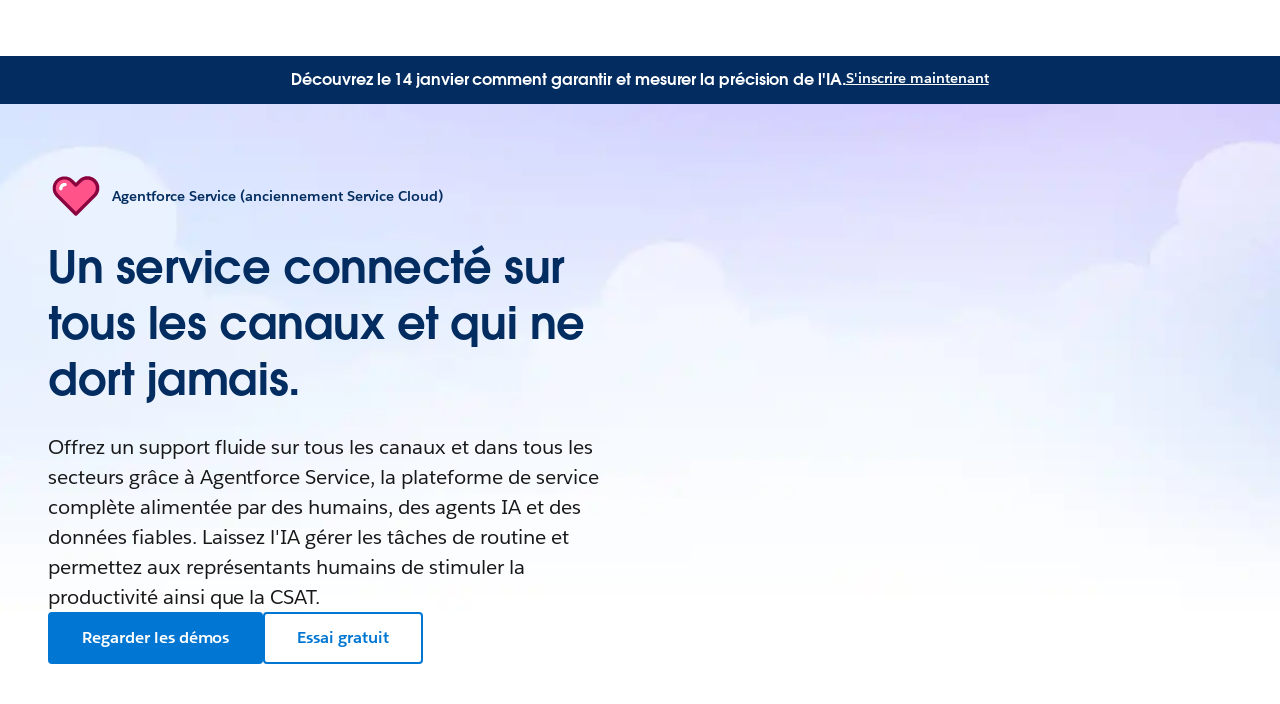

--- FILE ---
content_type: text/html; charset=utf-8
request_url: https://www.salesforce.com/fr/service/?bc=OTH
body_size: 71222
content:
<!doctype html><html lang="fr"><head><meta charset="UTF-8" /><meta name="viewport" content="width=device-width, initial-scale=1.0"><link rel="icon" type="image/x-icon" href="/c2/public/app/favicon.ico"><meta property="visitor" content="prospect"><title>Meilleur logiciel de service client basé sur l’IA | Salesforce FR</title>
<meta property="og:image:alt" content="Présentation de Service Cloud">
<meta property="og:locale" content="fr_FR">
<meta property="og:type" content="article">
<meta property="og:url" content="https://www.salesforce.com/fr/service/">
<meta property="og:image" content="https://wp.sfdcdigital.com/en-us/wp-content/uploads/sites/4/2025/06/Service-OG-Image-720x40-1.jpg?w=720">
<meta property="og:site_name" content="Salesforce">
<meta property="twitter:site" content="@SalesforceFR">
<meta property="twitter:card" content="summary_large_image">
<meta property="twitter:url" content="https://www.salesforce.com/fr/service/">
<meta name="robots" content="index,follow,max-snippet:-1,max-image-preview:large,max-video-preview:-1">
<meta property="og:title" content="Meilleur logiciel de service client basé sur l&#39;IA">
<meta property="og:description" content="Fournissez à votre équipe des solutions d&#39;IA et des logiciels d&#39;assistance et de service client pour créer un service connecté, efficace et évolutif qui fera le bonheur de vos clients.">
<meta name="description" content="Fournissez à votre équipe des solutions d&#39;IA et des logiciels d&#39;assistance et de service client pour créer un service connecté, efficace et évolutif qui fera le bonheur de vos clients.">
<meta property="published_date" content="2023-10-16">
<meta property="modified_date" content="2026-01-13">
<link rel="canonical" href="https://www.salesforce.com/fr/service/">
<script type="application/ld+json">{"@context":"https://schema.org","@type":"Product","@id":"https://www.salesforce.com/fr/service/#Product","description":"Offrez un support fluide sur tous les canaux et dans tous les secteurs grâce à Agentforce Service, la plateforme de service complète alimentée par des humains, des agents IA et des données fiables. Laissez l'IA gérer les tâches de routine et permettez aux représentants humains de stimuler la productivité ainsi que la CSAT.","name":"Customer Service Software by Service Cloud","image":"","mainEntityOfPage":{"@type":"WebPage","@id":"https://www.salesforce.com/fr/service/","url":"https://www.salesforce.com/fr/service/","name":"Meilleur logiciel de service client basé sur l’IA | Salesforce FR","description":"Fournissez à votre équipe des solutions d'IA et des logiciels d'assistance et de service client pour créer un service connecté, efficace et évolutif qui fera le bonheur de vos clients.","datePublished":"2023-10-16","dateModified":"2026-01-13"},"review":[{"@type":"Review","author":{"@type":"Person","name":"Kevin Quigley","jobTitle":"Directeur de la transformation des processus et de l'amélioration continue, Wiley"},"reviewBody":"Agentforce est 40 % plus performant que notre ancien chatbot."},{"@type":"Review","author":{"@type":"Person","name":"Talia Leclere","jobTitle":"Responsable des opérations de recettes globale, OpenTable"},"reviewBody":"Agentforce est peut-être l'outil d'assistance le plus puissant de Salesforce."}],"subjectOf":{"@type":"FAQPage","mainEntity":[{"@type":"Question","name":"Qu'est-ce que le service client ?","acceptedAnswer":{"@type":"Answer","text":"Le service client est l'assistance que vous offrez à vos clients avant et après l'achat et l'utilisation de vos produits ou services. Elle leur permet de vivre une expérience simple et agréable avec votre marque. Le service client est important, car il permet d'établir et d'entretenir des relations positives, ce qui se traduit par une plus grande satisfaction, une plus grande fidélité et, en fin de compte, par la réalisation des objectifs du service client. Consultez nos conseils et meilleures pratiques pour améliorer le service client ou découvrez d'importantes stratégies de service client pour garder une longueur d'avance sur les nouvelles tendances en matière de service."}},{"@type":"Question","name":"Qu'est-ce qu'un logiciel service client ?","acceptedAnswer":{"@type":"Answer","text":"Le logiciel de service et d'assistance aide les entreprises à gérer les interactions avec les clients sur l'ensemble des canaux digitaux, du libre-service au téléphone, en passant par la messagerie et l'e-mail. Il fluidifie les processus d'assistance et offre des fonctionnalités telles que la gestion des requêtes, l'engagement digital, la gestion des connaissances et la collaboration. Les entreprises peuvent ainsi résoudre plus rapidement les demandes des clients et accroître leur satisfaction."}},{"@type":"Question","name":"Pourquoi les logiciels de service et d'assistance à la clientèle sont-ils si importants ?","acceptedAnswer":{"@type":"Answer","text":"Un logiciel d'assistance et de service client est essentiel pour une entreprise, car il permet d'offrir une assistance plus efficace à la clientèle, pour améliorer la satisfaction et la fidélité. Il les aide également à gérer les demandes d'assistance, à suivre et à résoudre rapidement les incidents, tout en fournissant des insights précieux en vue d'améliorer l'expérience globale des clients, ce qui, en fin de compte, favorise la croissance et la réussite de l'entreprise."}},{"@type":"Question","name":"Quels sont les avantages d'un logiciel de service client ?","acceptedAnswer":{"@type":"Answer","text":"Un logiciel de service client offre différents avantages : une amélioration de l'efficacité du traitement des demandes des clients, une fluidification de la communication sur plusieurs canaux, une meilleure satisfaction de la clientèle, une résolution plus rapide des problèmes, des insights exploitables et la capacité d'évoluer et de s'adapter aux besoins changeants des clients, en vue de les fidéliser et d'obtenir un meilleur retour sur investissement."}},{"@type":"Question","name":"Comment choisir la solution de service client adaptée à mon entreprise ?","acceptedAnswer":{"@type":"Answer","text":"Il est intéressant de tenir compte de facteurs tels que les besoins de votre entreprise, l'évolutivité, la facilité d'utilisation et les capacités d'intégration lorsque vous choisissez une solution de service client. Analysez des fonctionnalités, comme la gestion des requêtes, l'engagement digital, les portails en libre-service, l'automatisation et l'IA. Évaluez les modèles de tarification et les plans de réussite, testez différentes options et donnez la priorité aux solutions de service client qui répondent à vos besoins spécifiques."}},{"@type":"Question","name":"Combien coûte le logiciel de service client Salesforce ?","acceptedAnswer":{"@type":"Answer","text":"Découvrez les tarifs de Service Cloud et trouvez les solutions idéales en consultant la page des tarifs."}},{"@type":"Question","name":"Qu'est‑ce que le service client ?","acceptedAnswer":{"@type":"Answer","text":"Le service client désigne les personnes et les interactions qui aident les clients utilisant les services ou les produits d'une entreprise. L'aide peut consister à répondre à une question, à fournir une formation ou une installation et, bien sûr, à résoudre un problème."}},{"@type":"Question","name":"Qu'est‑ce que la gestion des connaissances ?","acceptedAnswer":{"@type":"Answer","text":"La gestion des connaissances consiste à saisir, organiser et distribuer les informations essentielles au support client dans une bibliothèque digitale centralisée à laquelle les agents, les techniciens de terrain et les clients peuvent accéder de n'importe où pour un service rapide et de qualité. Découvrez les avantages d'un système de gestion des connaissances pour votre organisation."}},{"@type":"Question","name":"Comment créer une base de connaissances ?","acceptedAnswer":{"@type":"Answer","text":"La création d'une base de connaissances implique la collecte et l'organisation des informations, la catégorisation des contenus, la vérification de leur pertinence, la mise à jour et l'entretien réguliers pour vous assurer de leur utilité, ainsi que la mise en place et l'actualisation d'une plateforme conviviale pour les consulter."}},{"@type":"Question","name":"Qu'est-ce que la gestion des incidents ?","acceptedAnswer":{"@type":"Answer","text":"La gestion des incidents est un processus structuré utilisé par les équipes opérationnelles et de service client pour résoudre les problèmes qui perturbent le fonctionnement normal des services."}},{"@type":"Question","name":"Pourquoi l'expérience client est-elle importante ?","acceptedAnswer":{"@type":"Answer","text":"L'expérience client détermine directement la satisfaction, la fidélité et la promotion de la marque par les clients, ce qui, à son tour, renforce leur rétention, favorise un bouche-à-oreille positif et augmente les revenus de l'entreprise."}},{"@type":"Question","name":"Qu'est-ce qu'un système de tickets d'assistance ?","acceptedAnswer":{"@type":"Answer","text":"Un système de tickets d'assistance est un outil logiciel qui enregistre, organise et suit les demandes et les problèmes des clients pour qu'ils soient résolus efficacement."}}]}}</script>
<link rel="dns-prefetch" href="//www.googletagmanager.com"/><link rel="dns-prefetch" href="//geolocation.onetrust.com"/><link rel="dns-prefetch" href="//cdn.krxd.net"/><link rel="dns-prefetch" href="//dpm.demdex.net"/><link rel="dns-prefetch" href="//cdn.evgnet.com"/><link rel="dns-prefetch" href="//salesforce.us-1.evergage.com"/><link rel="dns-prefetch" href="//api.company-target.com"/><link rel="dns-prefetch" href="//fonts.googleapis.com"/><link rel="preconnect" href="//wp.sfdcdigital.com"/><link rel="preconnect" href="//a.sfdcstatic.com"/><link rel="preconnect" href="//c.sfdcstatic.com"/><link rel="preconnect" href="//org62.my.salesforce.com"/><link rel="preconnect" href="//service.force.com"/><link rel="preconnect" href="//www.google-analytics.com"/><link rel="preload" as="font" href="//a.sfdcstatic.com/shared/fonts/salesforce-sans/SalesforceSans-Regular.woff2" type="font/woff2" crossorigin="anonymous"/><link rel="preload" as="font" href="//a.sfdcstatic.com/shared/fonts/salesforce-sans/SalesforceSans-Italic.woff2" type="font/woff2" crossorigin="anonymous"/><link rel="preload" as="font" href="//a.sfdcstatic.com/shared/fonts/salesforce-sans/SalesforceSans-Bold.woff2" type="font/woff2" crossorigin="anonymous"/><link rel="preload" as="font" href="//a.sfdcstatic.com/shared/fonts/salesforce-icons/salesforce-icons.woff2" type="font/woff2" crossorigin="anonymous"/><link rel="preload" as="font" href="//a.sfdcstatic.com/shared/fonts/avant-garde/AvantGardeForSalesforceW05-Dm.woff2" type="font/woff2" crossorigin="anonymous"/>
<script>window.sfdcBase = Object.assign(window.sfdcBase||{}, {"env":"PROD","ssoEnabled":true,"clientErrorThreshold":10,"clientErrorEndpoint":"https://www.salesforce.com/c2/clerr","resourcePrefix":"/c2","gtmContainerId":"GTM-WRXS6TH","demandbaseDisabled":false,"iisDisabled":false,"neustarDisabled":false,"page":{"pagename":"SFDC:fr:service","type":"Other Page","locale":"fr","segment":"non-customer:fr","sitesection":"fr:service","uiframework":"Page Builder"},"exp":{"label":"Page Builder"},"optimizely":{"enabled":true,"cdnUrl":"https://cdn.optimizely.com/js/24776530927.js"},"iisVersion":"v1-stable","locale":"fr-fr"});</script>
<script>globalThis.cliLibsConfig = {"cdnScriptsOrigin":"https://a.sfdcstatic.com"};</script>
<script >globalThis.ogsConfig = { env: 'PROD', logLevel: 'debug', clientId: ''};</script>
<link rel="preload" as="style" href="/c2/public/exp/pbc/server/css/style.6f85cc1512b86167a64d.css"/><link rel="stylesheet" href="/c2/public/exp/pbc/server/css/style.6f85cc1512b86167a64d.css" media="screen"/><script type="text/javascript" src="https://a.sfdcstatic.com/digital/@sfdc-www/clientlibs-web-components/v1-stable/top.js"></script><script async type="text/javascript" src="https://a.sfdcstatic.com/digital/one-trust/core/stable/scripttemplates/otSDKStub.js" data-domain-script=8e783e8c-0ad0-475d-8fca-4a03afa0a02a crossorigin></script><script defer type="text/javascript" src="https://a.sfdcstatic.com/digital/@sfdc-www/clientlibs-web-components/v1-stable/bottom.js"></script><script async type="text/javascript" src="/c2/public/exp/c360/pal/bundle.eac8db148673d3d61ce7.js" id=pal-script data-dataset=sf_shared_prod></script><script defer type="module" src="https://a.sfdcstatic.com/digital/@sfdc-www/clientlibs-web-components/v1-stable/identity.js"></script><script defer type="text/javascript" src="https://a.sfdcstatic.com/digital/@sfdc-www/clientlibs-web-components/v1-stable/ot-ext.js"></script><script defer type="text/javascript" src="https://a.sfdcstatic.com/digital/@sfdc-www/clientlibs-web-components/v1-stable/legacy.js"></script><script defer type="module" src="https://a.sfdcstatic.com/digital/@sfdc-www-emu/pbc-core-analytics/v1-stable/comp-data.js"></script><script defer type="text/javascript" src="/c2/public/exp/pbc/server/templates.0ad487a06d2a940a1e5e.js"></script><script defer type="text/javascript" src="//a.sfdcstatic.com/shared/js/public/nunjucks-slim.min.js"></script><script defer type="text/javascript" src="/c2/public/exp/pbc/server/nunjucksFilters.d96f6ad47934467dba6a.js"></script><script defer type="text/javascript" src="/c2/public/exp/pbc/server/scripts.e421983ddd95c04ca73e.js"></script><script defer type="module" src="https://c.salesforce.com/digital/@sfdc-ogs/v1-stable/sdk/interactions.js"></script><script defer type="module" src="/c2/public/exp/pbc/lwc/vidyardPlayer.CtkPYpag.js"></script><script defer type="module" src="/c2/public/exp/pbc/lwc/vidyardAnalytics.CQMXxpnF.js"></script><script defer type="module" src="/c2/public/exp/pbc/lwc/thwrapper.VsUNl4_Z.js"></script>
<script type="module">globalThis.tbidAuthConfig = {host: 'iis.digital.salesforce.com'};</script>
<script>(window.BOOMR_mq=window.BOOMR_mq||[]).push(["addVar",{"rua.upush":"false","rua.cpush":"false","rua.upre":"false","rua.cpre":"false","rua.uprl":"false","rua.cprl":"false","rua.cprf":"false","rua.trans":"SJ-d74eee44-4812-404d-aea5-4c5ddb73f861","rua.cook":"true","rua.ims":"false","rua.ufprl":"false","rua.cfprl":"false","rua.isuxp":"false","rua.texp":"norulematch","rua.ceh":"false","rua.ueh":"false","rua.ieh.st":"0"}]);</script>
                              <script>!function(e){var n="https://s.go-mpulse.net/boomerang/";if("False"=="True")e.BOOMR_config=e.BOOMR_config||{},e.BOOMR_config.PageParams=e.BOOMR_config.PageParams||{},e.BOOMR_config.PageParams.pci=!0,n="https://s2.go-mpulse.net/boomerang/";if(window.BOOMR_API_key="NCPYV-VGJPP-N4J93-8HN3B-8B6S3",function(){function e(){if(!o){var e=document.createElement("script");e.id="boomr-scr-as",e.src=window.BOOMR.url,e.async=!0,i.parentNode.appendChild(e),o=!0}}function t(e){o=!0;var n,t,a,r,d=document,O=window;if(window.BOOMR.snippetMethod=e?"if":"i",t=function(e,n){var t=d.createElement("script");t.id=n||"boomr-if-as",t.src=window.BOOMR.url,BOOMR_lstart=(new Date).getTime(),e=e||d.body,e.appendChild(t)},!window.addEventListener&&window.attachEvent&&navigator.userAgent.match(/MSIE [67]\./))return window.BOOMR.snippetMethod="s",void t(i.parentNode,"boomr-async");a=document.createElement("IFRAME"),a.src="about:blank",a.title="",a.role="presentation",a.loading="eager",r=(a.frameElement||a).style,r.width=0,r.height=0,r.border=0,r.display="none",i.parentNode.appendChild(a);try{O=a.contentWindow,d=O.document.open()}catch(_){n=document.domain,a.src="javascript:var d=document.open();d.domain='"+n+"';void(0);",O=a.contentWindow,d=O.document.open()}if(n)d._boomrl=function(){this.domain=n,t()},d.write("<bo"+"dy onload='document._boomrl();'>");else if(O._boomrl=function(){t()},O.addEventListener)O.addEventListener("load",O._boomrl,!1);else if(O.attachEvent)O.attachEvent("onload",O._boomrl);d.close()}function a(e){window.BOOMR_onload=e&&e.timeStamp||(new Date).getTime()}if(!window.BOOMR||!window.BOOMR.version&&!window.BOOMR.snippetExecuted){window.BOOMR=window.BOOMR||{},window.BOOMR.snippetStart=(new Date).getTime(),window.BOOMR.snippetExecuted=!0,window.BOOMR.snippetVersion=12,window.BOOMR.url=n+"NCPYV-VGJPP-N4J93-8HN3B-8B6S3";var i=document.currentScript||document.getElementsByTagName("script")[0],o=!1,r=document.createElement("link");if(r.relList&&"function"==typeof r.relList.supports&&r.relList.supports("preload")&&"as"in r)window.BOOMR.snippetMethod="p",r.href=window.BOOMR.url,r.rel="preload",r.as="script",r.addEventListener("load",e),r.addEventListener("error",function(){t(!0)}),setTimeout(function(){if(!o)t(!0)},3e3),BOOMR_lstart=(new Date).getTime(),i.parentNode.appendChild(r);else t(!1);if(window.addEventListener)window.addEventListener("load",a,!1);else if(window.attachEvent)window.attachEvent("onload",a)}}(),"".length>0)if(e&&"performance"in e&&e.performance&&"function"==typeof e.performance.setResourceTimingBufferSize)e.performance.setResourceTimingBufferSize();!function(){if(BOOMR=e.BOOMR||{},BOOMR.plugins=BOOMR.plugins||{},!BOOMR.plugins.AK){var n="false"=="true"?1:0,t="cookiepresent",a="gqh3cbaxgqvlm2lomica-f-271f23c30-clientnsv4-s.akamaihd.net",i="false"=="true"?2:1,o={"ak.v":"39","ak.cp":"1410510","ak.ai":parseInt("638429",10),"ak.ol":"0","ak.cr":9,"ak.ipv":4,"ak.proto":"h2","ak.rid":"edd7b8d","ak.r":42313,"ak.a2":n,"ak.m":"dsca","ak.n":"essl","ak.bpcip":"52.15.177.0","ak.cport":34110,"ak.gh":"23.52.41.182","ak.quicv":"","ak.tlsv":"tls1.3","ak.0rtt":"","ak.0rtt.ed":"","ak.csrc":"-","ak.acc":"","ak.t":"1768841732","ak.ak":"hOBiQwZUYzCg5VSAfCLimQ==[base64]/Q0tDaIqwxrAUSyKRYg55K+MIs9j/GiVFkXuLrSG4GjUFAT+OjmCd6xxFBzT8tRMy1hGDzyJMFi3agUnhOzcuG9xVtlR0fbAt9VT2Lf22Irwqq7aJ4RJakc=","ak.pv":"863","ak.dpoabenc":"","ak.tf":i};if(""!==t)o["ak.ruds"]=t;var r={i:!1,av:function(n){var t="http.initiator";if(n&&(!n[t]||"spa_hard"===n[t]))o["ak.feo"]=void 0!==e.aFeoApplied?1:0,BOOMR.addVar(o)},rv:function(){var e=["ak.bpcip","ak.cport","ak.cr","ak.csrc","ak.gh","ak.ipv","ak.m","ak.n","ak.ol","ak.proto","ak.quicv","ak.tlsv","ak.0rtt","ak.0rtt.ed","ak.r","ak.acc","ak.t","ak.tf"];BOOMR.removeVar(e)}};BOOMR.plugins.AK={akVars:o,akDNSPreFetchDomain:a,init:function(){if(!r.i){var e=BOOMR.subscribe;e("before_beacon",r.av,null,null),e("onbeacon",r.rv,null,null),r.i=!0}return this},is_complete:function(){return!0}}}}()}(window);</script></head><body>












<script>
    var wpdata = {
        navigation: {"contextnav-c360":{"propertyTitle":{"target":"_self","label":"Service client","url":"https://www.salesforce.com/fr/service/"},"utilityNavigation":{"ctamain":{"cta":{"variant":"primary","label":"Regarder la démo","url":"https://www.salesforce.com/fr/form/demo/crm-service-demos/?d=pb","target":"_blank"}},"ctasecondary":{"cta":{"variant":"secondary","label":"Essai gratuit","url":"https://www.salesforce.com/fr/form/signup/freetrial-service-ee/?d=pb","target":"_blank"}}},"bladeId":"1732185181523_icdI","variation":"static","isLogoEnabled":false,"menuGroup":{"menuItems":[{"ID":1,"link":{"target":"_self","label":"Présentation","url":"https://www.salesforce.com/fr/service/"},"bladeId":"1732185181523_oDYB"},{"ID":2,"title":"Produits dédiés au service client","bladeId":"1732185181523_tWZ2","submenu":[{"ID":1,"bladeId":"1732185181523_scsL","menuItems":[{"ID":1,"link":{"target":"_self","label":"Gestion du service client","url":"https://www.salesforce.com/fr/service/cloud/"},"bladeId":"1732185181523_FjSx"},{"ID":2,"link":{"target":"_self","label":"Field Service ","url":"https://www.salesforce.com/fr/service/field-service-management/"},"bladeId":"1732185181523_wPb7"},{"ID":3,"link":{"target":"_self","label":"Service IT ","url":"https://www.salesforce.com/fr/service/it-service-management/"},"bladeId":"1759846015351_d66"},{"ID":4,"link":{"target":"_self","label":"Service Portal ","url":"https://www.salesforce.com/fr/service/customer-self-service/"},"bladeId":"1732185181523_vP7M"},{"ID":5,"link":{"target":"_self","label":"Engagement digital","url":"https://www.salesforce.com/fr/service/digital-customer-engagement-platform/"},"bladeId":"1732185181523_K0Pf"}]},{"ID":2,"bladeId":"1732185181523_NXRz","menuItems":[{"ID":1,"link":{"target":"_self","label":"Analytique du service client","url":"https://www.salesforce.com/fr/service/customer-service-operations/"},"bladeId":"1732185181523_hLxO"},{"ID":2,"link":{"target":"_self","label":"Customer Service AI ","url":"https://www.salesforce.com/fr/service/ai/"},"bladeId":"1732185181523_6cUV"},{"ID":3,"link":{"target":"_self","label":"Contact Center ","url":"https://www.salesforce.com/fr/service/contact-center/"},"bladeId":"1732185181523_wSNu"},{"ID":4,"link":{"target":"_self","label":"Prise en charge de la téléphonie","url":"https://www.salesforce.com/fr/service/call-center-integration/"},"bladeId":"1732185181523_oqBi"},{"ID":5,"link":{"target":"_self","label":"HR Service ","url":"https://www.salesforce.com/fr/service/employee-engagement/","ariaLabel":""},"bladeId":"1732185181523_QNOC"}],"ctaLink":{"target":"_self","label":"Voir tous les produits dédiés au service client","url":"https://www.salesforce.com/fr/service/all-products/"}}]},{"ID":3,"link":{"label":"Tarifs","url":"https://www.salesforce.com/fr/service/pricing/","target":"_self"},"bladeId":"1732185181523_hhl7"}]}}},
        blades: [{"id":"1689007991624_vtv","name":"sf/notification","attributes":{"audience_segment":["customer","prospect"],"experiment_type":"content","headline":"Découvrez le 14 janvier comment garantir et mesurer la précision de l'IA.","headline_color":"255, 255, 255","link":{"url":"https://www.salesforce.com/fr/events/webinars/building-trust-in-generative-ai/","variant":"text","label":"S'inscrire maintenant","target":"_blank","ariaLabel":""},"blade_background_hex_color":"032D60"},"path":"/service","urlLoc":"fr","curHref":"/fr/service/?bc=DB","curLocale":"fr-fr","cdnEnvTag":"stable","pageAttrs":{"livechat":{"enabled":true},"content_type":"page","seo_page_type":"product","seo_product_name":"Customer Service Software by Service Cloud","autogenerate_json_ld":true},"wpTemplate":"open-template","seoOptions":{"eager_load_images":true}},{"id":"1707164093698_6jv","name":"sf/marquee","attributes":{"blade_layout":"right","two_column_spacing":"standard","audience_segment":["customer","prospect"],"theme_variant":"light","minimize_blade_spacing_bottom":false,"experiment_id":"","experiment_type":"content","eyebrow":{"label":"Agentforce Service (anciennement Service Cloud)","image":{"src":"https://wp.sfdcdigital.com/en-us/wp-content/uploads/sites/4/2024/06/icon-service.svg?w=1024","title":null,"sizes":[],"width":"1024","height":"1024","file_url":"https://wp.sfdcdigital.com/en-us/wp-content/uploads/sites/4/2024/06/icon-service.svg"}},"use_eyebrow_as_headline":false,"headline":"Un service connecté sur tous les canaux et qui ne dort jamais.","headline_font_color":"#032D60","headline_size":"standard","description":"<p>Offrez un support fluide sur tous les canaux et dans tous les secteurs grâce à Agentforce Service, la plateforme de service complète alimentée par des humains, des agents IA et des données fiables. Laissez l'IA gérer les tâches de routine et permettez aux représentants humains de stimuler la productivité ainsi que la CSAT.</p>\n","anchor_id":"cloud-container","link_1":{"variant":"primary","label":"Regarder les démos","url":"https://www.salesforce.com/fr/form/demo/crm-service-demos/?d=pb","ariaLabel":"","target":"_blank","source":"standard-link"},"link_2":{"variant":"secondary","label":"Essai gratuit","url":"https://www.salesforce.com/fr/form/signup/freetrial-service-ee/?d=pb","target":"_blank","ariaLabel":"","source":"standard-link"},"media":{"video":{"uuid":"Dpwf9GBGcrWZkwuCwRFbww","label":"Vidéo de présentation de Service Cloud","video_type":"vidyard"}},"blade_background_type":{"kind":"custom_background","blade_custom_image_desktop":{"src":"https://wp.sfdcdigital.com/en-us/wp-content/uploads/sites/4/2025/06/Service-Marquee-2880x900-1.jpg?w=1024","alt":"","title":"2025/06/Service-Marquee-2880x900-1.jpg","sizes":[{"src":"https://wp.sfdcdigital.com/en-us/wp-content/uploads/sites/4/2025/06/Service-Marquee-2880x900-1.jpg?resize=150,150","width":150,"height":150},{"src":"https://wp.sfdcdigital.com/en-us/wp-content/uploads/sites/4/2025/06/Service-Marquee-2880x900-1.jpg?resize=300,94","width":300,"height":94},{"src":"https://wp.sfdcdigital.com/en-us/wp-content/uploads/sites/4/2025/06/Service-Marquee-2880x900-1.jpg?resize=768,240","width":768,"height":240},{"src":"https://wp.sfdcdigital.com/en-us/wp-content/uploads/sites/4/2025/06/Service-Marquee-2880x900-1.jpg?resize=1024,320","width":1024,"height":320},{"src":"https://wp.sfdcdigital.com/en-us/wp-content/uploads/sites/4/2025/06/Service-Marquee-2880x900-1.jpg?resize=1536,480","width":1536,"height":480},{"src":"https://wp.sfdcdigital.com/en-us/wp-content/uploads/sites/4/2025/06/Service-Marquee-2880x900-1.jpg?resize=2048,640","width":2048,"height":640}],"width":1024,"height":320,"file_url":"https://wp.sfdcdigital.com/en-us/wp-content/uploads/sites/4/2025/06/Service-Marquee-2880x900-1.jpg"},"blade_custom_image_mobile":{"src":"https://wp.sfdcdigital.com/en-us/wp-content/uploads/sites/4/2025/06/Service-marquee-mobile-background.jpg?w=731","alt":"","title":"2025/06/Service-marquee-mobile-background.jpg","sizes":[{"src":"https://wp.sfdcdigital.com/en-us/wp-content/uploads/sites/4/2025/06/Service-marquee-mobile-background.jpg?resize=150,150","width":150,"height":150},{"src":"https://wp.sfdcdigital.com/en-us/wp-content/uploads/sites/4/2025/06/Service-marquee-mobile-background.jpg?resize=214,300","width":214,"height":300},{"src":"https://wp.sfdcdigital.com/en-us/wp-content/uploads/sites/4/2025/06/Service-marquee-mobile-background.jpg?resize=731,1024","width":731,"height":1024}],"width":731,"height":1024,"file_url":"https://wp.sfdcdigital.com/en-us/wp-content/uploads/sites/4/2025/06/Service-marquee-mobile-background.jpg"},"blade_background_color":"255, 255, 255"}},"path":"/service","urlLoc":"fr","curHref":"/fr/service/?bc=DB","curLocale":"fr-fr","cdnEnvTag":"stable","tbidGreeting":{"isEnabled":false,"thEndpoint":"https://mobile.api.trailhead.com/graphql","localization":{"localizedGreeting":"Bonjour, {firstname} !","localizedWordForBadges":"Badges","localizedWordForPoints":"Points"}},"pageAttrs":{"livechat":{"enabled":true},"content_type":"page","seo_page_type":"product","seo_product_name":"Customer Service Software by Service Cloud","autogenerate_json_ld":true},"wpTemplate":"open-template","seoOptions":{"eager_load_images":true}},{"id":"1680117528404_qo8","name":"sf/logogrid","attributes":{"audience_segment":["prospect","customer"],"theme_variant":"light_gradient","minimize_blade_spacing":false,"experiment_type":"content","card_type":"sf/logomark","card_link_visibility":true,"grid_type":"grid","headline":"Ces équipes de service client font confiance à Salesforce.","headline_font_color":"#032D60","description":"<p>  </p>\n","blade_background_type":{"kind":"standard_background","blade_background_image":{"src":"https://wp.sfdcdigital.com/fr-fr/wp-content/uploads/sites/9/2023/06/logo-service-category-logo-background-1.jpg?w=1024","alt":"","title":"2023/06/logo-service-category-logo-background-1.jpg","sizes":[{"src":"https://wp.sfdcdigital.com/fr-fr/wp-content/uploads/sites/9/2023/06/logo-service-category-logo-background-1.jpg?resize=150,150","width":150,"height":150},{"src":"https://wp.sfdcdigital.com/fr-fr/wp-content/uploads/sites/9/2023/06/logo-service-category-logo-background-1.jpg?resize=300,94","width":300,"height":94},{"src":"https://wp.sfdcdigital.com/fr-fr/wp-content/uploads/sites/9/2023/06/logo-service-category-logo-background-1.jpg?resize=768,240","width":768,"height":240},{"src":"https://wp.sfdcdigital.com/fr-fr/wp-content/uploads/sites/9/2023/06/logo-service-category-logo-background-1.jpg?resize=1024,320","width":1024,"height":320},{"src":"https://wp.sfdcdigital.com/fr-fr/wp-content/uploads/sites/9/2023/06/logo-service-category-logo-background-1.jpg?resize=1536,480","width":1536,"height":480},{"src":"https://wp.sfdcdigital.com/fr-fr/wp-content/uploads/sites/9/2023/06/logo-service-category-logo-background-1.jpg?resize=2048,640","width":2048,"height":640}],"width":1024,"height":320,"file_url":"https://wp.sfdcdigital.com/fr-fr/wp-content/uploads/sites/9/2023/06/logo-service-category-logo-background-1.jpg"},"blade_background_shape":"convex","blade_background_color":"255, 255, 255"},"smartlingLocked":true},"media_items":[{"image":{"src":"https://wp.sfdcdigital.com/fr-fr/wp-content/uploads/sites/9/2023/10/logo-grid-engie.png?w=116","alt":"lire le témoignage du client: ENGIE","title":"2023/10/logo-grid-engie.png","sizes":[],"width":116,"height":42,"file_url":"https://wp.sfdcdigital.com/fr-fr/wp-content/uploads/sites/9/2023/10/logo-grid-engie.png"},"label":"Smartbiz","content_source_type":"manual-content","link":{"url":"https://www.salesforce.com/fr/resources/articles/engie/"},"kind":"card_logomark","id":"1693500934893_150o"},{"image":{"src":"https://wp.sfdcdigital.com/fr-fr/wp-content/uploads/sites/9/2023/10/logo-grid-odaseva.png?w=137","alt":"lire le témoignage du client: ODASEVA","title":"2023/10/logo-grid-odaseva.png","sizes":[],"width":137,"height":28,"file_url":"https://wp.sfdcdigital.com/fr-fr/wp-content/uploads/sites/9/2023/10/logo-grid-odaseva.png"},"label":"RBC","content_source_type":"manual-content","link":{"url":"https://www.salesforce.com/fr/customer-success-stories/","target":"_self"},"kind":"card_logomark","id":"1680117528333_ukd"},{"image":{"src":"https://wp.sfdcdigital.com/fr-fr/wp-content/uploads/sites/9/2023/10/logo-grid-loreal.png?w=135","alt":"lire le témoignage du client: L'Oréal","title":"2023/10/logo-grid-loreal.png","sizes":[],"width":135,"height":35,"file_url":"https://wp.sfdcdigital.com/fr-fr/wp-content/uploads/sites/9/2023/10/logo-grid-loreal.png"},"label":"Grubhub","content_source_type":"manual-content","link":{"url":"https://www.salesforce.com/fr/resources/customer-stories/loreal-data-unique-beauty-experiences/"},"kind":"card_logomark","id":"1680117528367_7e1"},{"image":{"src":"https://wp.sfdcdigital.com/fr-fr/wp-content/uploads/sites/9/2023/10/logo-grid-scheneider.png?w=136","alt":"lire le témoignage du client: Schneider","title":"2023/10/logo-grid-scheneider.png","sizes":[],"width":136,"height":41,"file_url":"https://wp.sfdcdigital.com/fr-fr/wp-content/uploads/sites/9/2023/10/logo-grid-scheneider.png"},"label":"Humana","content_source_type":"manual-content","link":{"url":"https://www.salesforce.com/fr/resources/customer-stories/schneider-electric-boosts-customer-satisfaction/"},"kind":"card_logomark","id":"1681835738077_t5t"},{"image":{"src":"https://wp.sfdcdigital.com/fr-fr/wp-content/uploads/sites/9/2023/10/logo-grid-ubisoft.png?w=74","alt":"lire le témoignage du client: UBISOFT","title":"2023/10/logo-grid-ubisoft.png","sizes":[],"width":74,"height":68,"file_url":"https://wp.sfdcdigital.com/fr-fr/wp-content/uploads/sites/9/2023/10/logo-grid-ubisoft.png"},"content_source_type":"manual-content","link":{"url":"https://www.salesforce.com/fr/resources/customer-stories/ubisoft"},"kind":"card_logomark","id":"1736254866919_vjw"}],"path":"/service","urlLoc":"fr","curHref":"/fr/service/?bc=DB","curLocale":"fr-fr","cdnEnvTag":"stable","pageAttrs":{"livechat":{"enabled":true},"content_type":"page","seo_page_type":"product","seo_product_name":"Customer Service Software by Service Cloud","autogenerate_json_ld":true},"wpTemplate":"open-template","seoOptions":{"eager_load_images":true}},{"id":"1710960113699_em7","name":"sf/text","attributes":{"blade_layout":"center","audience_segment":["customer","prospect"],"theme_variant":"light_gradient","minimize_blade_spacing":true,"experiment_type":"content","headline":"Qu'est-ce que Agentforce Service ?","headline_font_color":"#032D60","description":"<p>Agentforce Service est la plateforme complète qui permet à vos équipes de service de fournir un support transparent sur tous les canaux, du centre de contact au terrain, en passant par les RH et désormais le service IT. Avec les humains et les agents IA travaillant ensemble sur une plateforme unifiée basée sur des métadonnées, vous transformez chaque interaction avec les clients en une expérience personnalisée, tout en améliorant l'efficacité.</p>\n","link_1":{"variant":"primary","label":"En savoir plus","url":"https://www.salesforce.com/fr/service/cloud/","ariaLabel":"","source":"standard-link"},"link_2":{"variant":"secondary","label":"Explorer l'IA","url":"https://www.salesforce.com/fr/service/ai/","ariaLabel":"","source":"standard-link"},"headline_size":"small","column_grid":"one"},"path":"/service","urlLoc":"fr","curHref":"/fr/service/?bc=DB","curLocale":"fr-fr","cdnEnvTag":"stable","pageAttrs":{"livechat":{"enabled":true},"content_type":"page","seo_page_type":"product","seo_product_name":"Customer Service Software by Service Cloud","autogenerate_json_ld":true},"wpTemplate":"open-template","seoOptions":{"eager_load_images":true}},{"id":"1760120408387_qkf","name":"sf/nup","attributes":{"link_location":"below","audience_segment":["prospect","customer"],"theme_variant":"light_gradient","headline_font_color":"#032D60","minimize_blade_spacing_bottom":false,"minimize_blade_spacing":false,"experiment_type":"content","card_type":"sf/resource","grid_type":"grid","card_layout":"Standard","card_description_visibility":true,"card_image":true,"card_eyebrow_visibility":false,"card_link_visibility":true,"headline":"Comment Agentforce Service peut-il aider votre entreprise ?"},"media_items":[{"content_source_type":"manual-content","image":{"src":"https://wp.sfdcdigital.com/en-us/wp-content/uploads/sites/4/2025/10/video1.jpg?w=1024","alt":"Optimisez l'efficacité du service client avec le Centre de commande des services","title":"2025/10/video1.jpg","sizes":[{"src":"https://wp.sfdcdigital.com/en-us/wp-content/uploads/sites/4/2025/10/video1.jpg?resize=150,150","width":150,"height":150},{"src":"https://wp.sfdcdigital.com/en-us/wp-content/uploads/sites/4/2025/10/video1.jpg?resize=300,169","width":300,"height":169},{"src":"https://wp.sfdcdigital.com/en-us/wp-content/uploads/sites/4/2025/10/video1.jpg?resize=768,432","width":768,"height":432},{"src":"https://wp.sfdcdigital.com/en-us/wp-content/uploads/sites/4/2025/10/video1.jpg?resize=1024,576","width":1024,"height":576}],"width":1024,"height":576,"file_url":"https://wp.sfdcdigital.com/en-us/wp-content/uploads/sites/4/2025/10/video1.jpg"},"headline":"Optimisez l'efficacité du service client","description":"<p>Dépassez la simple gestion pour optimiser les performances de votre équipe de service client.</p>\n","link_1":{"variant":"primary","linkAttributes":[],"source":"modal-link","id":17353,"label":"Voir la vidéo","modal_variant":"video-modal"},"kind":"card_resource","id":"1760120409315_jgk"},{"content_source_type":"manual-content","image":{"src":"https://wp.sfdcdigital.com/en-us/wp-content/uploads/sites/4/2025/10/Video2.jpg?w=1024","alt":"Améliorez l'impact des représentants de service grâce à la console de service Agentforce","title":"2025/10/Video2.jpg","sizes":[{"src":"https://wp.sfdcdigital.com/en-us/wp-content/uploads/sites/4/2025/10/Video2.jpg?resize=150,150","width":150,"height":150},{"src":"https://wp.sfdcdigital.com/en-us/wp-content/uploads/sites/4/2025/10/Video2.jpg?resize=300,169","width":300,"height":169},{"src":"https://wp.sfdcdigital.com/en-us/wp-content/uploads/sites/4/2025/10/Video2.jpg?resize=768,432","width":768,"height":432},{"src":"https://wp.sfdcdigital.com/en-us/wp-content/uploads/sites/4/2025/10/Video2.jpg?resize=1024,576","width":1024,"height":576}],"width":1024,"height":576,"file_url":"https://wp.sfdcdigital.com/en-us/wp-content/uploads/sites/4/2025/10/Video2.jpg"},"headline":"Améliorez l'impact des représentants de service","description":"<p>Transformez les représentants de service en experts de la résolution de problèmes.</p>\n","link_1":{"variant":"primary","linkAttributes":[],"label":"Voir la vidéo","source":"modal-link","id":17351,"modal_variant":"video-modal"},"kind":"card_resource","id":"1760120474363_1adc"},{"content_source_type":"manual-content","image":{"src":"https://wp.sfdcdigital.com/en-us/wp-content/uploads/sites/4/2025/10/Video3.jpg?w=1024","alt":"Enrichissez l'expérience client grâce au portail de services Agentforce","title":"2025/10/Video3.jpg","sizes":[{"src":"https://wp.sfdcdigital.com/en-us/wp-content/uploads/sites/4/2025/10/Video3.jpg?resize=150,150","width":150,"height":150},{"src":"https://wp.sfdcdigital.com/en-us/wp-content/uploads/sites/4/2025/10/Video3.jpg?resize=300,169","width":300,"height":169},{"src":"https://wp.sfdcdigital.com/en-us/wp-content/uploads/sites/4/2025/10/Video3.jpg?resize=768,432","width":768,"height":432},{"src":"https://wp.sfdcdigital.com/en-us/wp-content/uploads/sites/4/2025/10/Video3.jpg?resize=1024,576","width":1024,"height":576}],"width":1024,"height":576,"file_url":"https://wp.sfdcdigital.com/en-us/wp-content/uploads/sites/4/2025/10/Video3.jpg"},"headline":"Enrichissez l’expérience client","description":"<p>Laissez vos clients passer de recherches sans fin à des expériences proactives.</p>\n","link_1":{"variant":"primary","linkAttributes":[],"source":"modal-link","id":17352,"label":"Voir la vidéo","modal_variant":"video-modal"},"kind":"card_resource","id":"1760120476062_een"},{"content_source_type":"manual-content","image":{"src":"https://wp.sfdcdigital.com/en-us/wp-content/uploads/sites/4/2025/10/Video4.jpg?w=1024","alt":"Simplifiez la configuration administrateur avec la configuration du service Agentforce","title":"2025/10/Video4.jpg","sizes":[{"src":"https://wp.sfdcdigital.com/en-us/wp-content/uploads/sites/4/2025/10/Video4.jpg?resize=150,150","width":150,"height":150},{"src":"https://wp.sfdcdigital.com/en-us/wp-content/uploads/sites/4/2025/10/Video4.jpg?resize=300,169","width":300,"height":169},{"src":"https://wp.sfdcdigital.com/en-us/wp-content/uploads/sites/4/2025/10/Video4.jpg?resize=768,432","width":768,"height":432},{"src":"https://wp.sfdcdigital.com/en-us/wp-content/uploads/sites/4/2025/10/Video4.jpg?resize=1024,576","width":1024,"height":576}],"width":1024,"height":576,"file_url":"https://wp.sfdcdigital.com/en-us/wp-content/uploads/sites/4/2025/10/Video4.jpg"},"headline":"Simplifiez la configuration administrateur","description":"<p>Développez une entreprise agentique, pas seulement une pile technologique.</p>\n","link_1":{"variant":"primary","linkAttributes":[],"source":"modal-link","id":17354,"label":"Voir la vidéo","modal_variant":"video-modal"},"kind":"card_resource","id":"1760120477828_zmk"}],"path":"/service","urlLoc":"fr","curHref":"/fr/service/?bc=DB","curLocale":"fr-fr","cdnEnvTag":"stable","pageAttrs":{"livechat":{"enabled":true},"content_type":"page","seo_page_type":"product","seo_product_name":"Customer Service Software by Service Cloud","autogenerate_json_ld":true},"wpTemplate":"open-template","seoOptions":{"eager_load_images":false}},{"id":"1713998162645_9ly","name":"sf/horizontaltabs","attributes":{"audience_segment":["prospect","customer"],"theme_variant":"light_gradient","minimize_blade_spacing_bottom":true,"experiment_type":"content","headline":"Découvrez les nouveautés en matière de Service client.","headline_font_color":"#032D60"},"tab_items":[{"label":"innovation","kind":"card_tabs-category","id":"1714158442956_1198","blades":[{"id":"1714158466018_tsb","name":"sf/nup","attributes":{"link_location":"below","theme_variant":"light_gradient","headline_font_color":"#032D60","experiment_type":"content","card_type":"sf/resource","grid_type":"grid","card_layout":"Standard","card_description_visibility":true,"card_image":true,"card_eyebrow_visibility":false,"card_link_visibility":true},"media_items":[{"content_source_type":"manual-content","image":{"src":"https://wp.sfdcdigital.com/en-us/wp-content/uploads/sites/4/2025/10/Salesforce-Declares-End-to-Legacy-ITSM-Introduces-Agentforce-IT-Service-to-Enhance-Employee-Productivity-and-Reduce-IT-Support-Costs.webp?w=1024","alt":"Annonce : Agentforce IT Service","title":"2025/10/Salesforce-Declares-End-to-Legacy-ITSM-Introduces-Agentforce-IT-Service-to-Enhance-Employee-Productivity-and-Reduce-IT-Support-Costs.webp","sizes":[{"src":"https://wp.sfdcdigital.com/en-us/wp-content/uploads/sites/4/2025/10/Salesforce-Declares-End-to-Legacy-ITSM-Introduces-Agentforce-IT-Service-to-Enhance-Employee-Productivity-and-Reduce-IT-Support-Costs.webp?resize=150,150","width":150,"height":150},{"src":"https://wp.sfdcdigital.com/en-us/wp-content/uploads/sites/4/2025/10/Salesforce-Declares-End-to-Legacy-ITSM-Introduces-Agentforce-IT-Service-to-Enhance-Employee-Productivity-and-Reduce-IT-Support-Costs.webp?resize=300,169","width":300,"height":169},{"src":"https://wp.sfdcdigital.com/en-us/wp-content/uploads/sites/4/2025/10/Salesforce-Declares-End-to-Legacy-ITSM-Introduces-Agentforce-IT-Service-to-Enhance-Employee-Productivity-and-Reduce-IT-Support-Costs.webp?resize=768,432","width":768,"height":432}],"width":1024,"height":576,"file_url":"https://wp.sfdcdigital.com/en-us/wp-content/uploads/sites/4/2025/10/Salesforce-Declares-End-to-Legacy-ITSM-Introduces-Agentforce-IT-Service-to-Enhance-Employee-Productivity-and-Reduce-IT-Support-Costs.webp"},"headline":"Agentforce IT Service","description":"<p>Salesforce a le plaisir de présenter Agentforce IT Service, une suite de produits de support IT axée sur l'agent et la conversation. Cette offre évolutive, sécurisée et fiable allège la charge des équipes IT en fournissant des résolutions instantanées et conversationnelles aux collaborateurs, directement là où ils travaillent.</p>\n","link_1":{"variant":"text","linkAttributes":[],"label":"En savoir plus","source":"standard-link","target":"_self","url":"https://www.salesforce.com/fr/news/stories/agentforce-it-service-announcement/"},"kind":"card_resource","id":"1760039623975_1c0s"},{"content_source_type":"manual-content","image":{"src":"https://wp.sfdcdigital.com/en-us/wp-content/uploads/sites/4/2025/10/Agentforce-Service.jpg?w=1024","alt":"Annonce Agentforce Voice","title":"2025/10/Agentforce-Service.jpg","sizes":[{"src":"https://wp.sfdcdigital.com/en-us/wp-content/uploads/sites/4/2025/10/Agentforce-Service.jpg?resize=150,150","width":150,"height":150},{"src":"https://wp.sfdcdigital.com/en-us/wp-content/uploads/sites/4/2025/10/Agentforce-Service.jpg?resize=300,169","width":300,"height":169},{"src":"https://wp.sfdcdigital.com/en-us/wp-content/uploads/sites/4/2025/10/Agentforce-Service.jpg?resize=768,432","width":768,"height":432},{"src":"https://wp.sfdcdigital.com/en-us/wp-content/uploads/sites/4/2025/10/Agentforce-Service.jpg?resize=1024,576","width":1024,"height":576}],"width":1024,"height":576,"file_url":"https://wp.sfdcdigital.com/en-us/wp-content/uploads/sites/4/2025/10/Agentforce-Service.jpg"},"headline":"Agentforce Service","description":"<p>Réinventez l'assistance avec une plate-forme de service alimentée par l'IA qui transforme chaque interaction avec les clients en une conversation proactive et personnalisée.</p>\n","link_1":{"label":"En savoir plus","variant":"text","url":"https://www.salesforce.com/fr/blog/agentforce-service/","target":"_self","source":"standard-link"},"kind":"card_resource","id":"1714164651245_7pv"},{"content_source_type":"manual-content","image":{"src":"https://wp.sfdcdigital.com/en-us/wp-content/uploads/sites/4/2025/10/Salesforce-Voice.jpg?w=1024","alt":"Annonce Salesforce Voice","title":"2025/10/Salesforce-Voice.jpg","sizes":[{"src":"https://wp.sfdcdigital.com/en-us/wp-content/uploads/sites/4/2025/10/Salesforce-Voice.jpg?resize=150,150","width":150,"height":150},{"src":"https://wp.sfdcdigital.com/en-us/wp-content/uploads/sites/4/2025/10/Salesforce-Voice.jpg?resize=300,169","width":300,"height":169},{"src":"https://wp.sfdcdigital.com/en-us/wp-content/uploads/sites/4/2025/10/Salesforce-Voice.jpg?resize=768,432","width":768,"height":432},{"src":"https://wp.sfdcdigital.com/en-us/wp-content/uploads/sites/4/2025/10/Salesforce-Voice.jpg?resize=1024,576","width":1024,"height":576}],"width":1024,"height":576,"file_url":"https://wp.sfdcdigital.com/en-us/wp-content/uploads/sites/4/2025/10/Salesforce-Voice.jpg"},"headline":"Salesforce Voice","description":"<p>Les solutions voix de Salesforce connectent votre système téléphonique au reste de votre expérience client‌, transformant chaque conversation en données exploitables par vos représentants.</p>\n","link_1":{"label":"En savoir plus","variant":"text","url":"https://www.salesforce.com/fr/blog/agentforce-voice-solutions-launch/","target":"_self","source":"standard-link"},"kind":"card_resource","id":"1721066891137_ujr"}]}]},{"label":"Contenu","kind":"card_tabs-category","id":"1713998162687_cir","blades":[{"id":"1714152021015_6vv","name":"sf/nup","attributes":{"link_location":"below","theme_variant":"light_gradient","headline_font_color":"#032D60","experiment_type":"content","card_type":"sf/resource","grid_type":"grid","card_layout":"Standard","card_description_visibility":true,"card_image":true,"card_eyebrow_visibility":true,"card_link_visibility":true},"media_items":[{"content_source_type":"manual-content","image":{"src":"https://wp.sfdcdigital.com/en-us/wp-content/uploads/sites/4/2024/06/Serviceblazer-Hub-Hero-1534x840-1.webp?w=1024","alt":"Image Serviceblazer","title":"2024/06/Serviceblazer-Hub-Hero-1534x840-1.webp","sizes":[{"src":"https://wp.sfdcdigital.com/en-us/wp-content/uploads/sites/4/2024/06/Serviceblazer-Hub-Hero-1534x840-1.webp?resize=150,150","width":150,"height":150},{"src":"https://wp.sfdcdigital.com/en-us/wp-content/uploads/sites/4/2024/06/Serviceblazer-Hub-Hero-1534x840-1.webp?resize=300,164","width":300,"height":164},{"src":"https://wp.sfdcdigital.com/en-us/wp-content/uploads/sites/4/2024/06/Serviceblazer-Hub-Hero-1534x840-1.webp?resize=768,421","width":768,"height":421},{"src":"https://wp.sfdcdigital.com/en-us/wp-content/uploads/sites/4/2024/06/Serviceblazer-Hub-Hero-1534x840-1.webp?resize=1024,561","width":1024,"height":561}],"width":1024,"height":561,"file_url":"https://wp.sfdcdigital.com/en-us/wp-content/uploads/sites/4/2024/06/Serviceblazer-Hub-Hero-1534x840-1.webp"},"badge":"Serviceblazer","headline":"Rejoignez le mouvement #Serviceblazer.","description":"<p>Ensemble, nous créons le point de référence principal pour les professionnels du service client et du service sur le terrain.</p>\n","link_1":{"label":"Découvrir","variant":"text","url":"https://www.salesforce.com/fr/blog/service/","target":"_self"},"kind":"card_resource","id":"1714157126982_n9e"},{"content_source_type":"manual-content","image":{"src":"https://wp.sfdcdigital.com/en-us/wp-content/uploads/sites/4/2024/06/Service-ResourceCard-1536x864-x2.webp?w=1024","alt":"Image d'Einstein","title":"2024/06/Service-ResourceCard-1536x864-x2.webp","sizes":[{"src":"https://wp.sfdcdigital.com/en-us/wp-content/uploads/sites/4/2024/06/Service-ResourceCard-1536x864-x2.webp?resize=150,150","width":150,"height":150},{"src":"https://wp.sfdcdigital.com/en-us/wp-content/uploads/sites/4/2024/06/Service-ResourceCard-1536x864-x2.webp?resize=300,169","width":300,"height":169},{"src":"https://wp.sfdcdigital.com/en-us/wp-content/uploads/sites/4/2024/06/Service-ResourceCard-1536x864-x2.webp?resize=768,432","width":768,"height":432},{"src":"https://wp.sfdcdigital.com/en-us/wp-content/uploads/sites/4/2024/06/Service-ResourceCard-1536x864-x2.webp?resize=1024,576","width":1024,"height":576}],"width":1024,"height":576,"file_url":"https://wp.sfdcdigital.com/en-us/wp-content/uploads/sites/4/2024/06/Service-ResourceCard-1536x864-x2.webp"},"badge":"Guided Tour","headline":"Découvrez le N°1 du CRM intégrant l'IA pour le service client.","description":"<p>Découvrez comment stimuler la productivité grâce à l'IA approuvée et aux données de confiance avec Service Cloud.</p>\n","link_1":{"label":"Suivre la visite guidée","variant":"text","url":"https://www.salesforce.com/fr/form/service-cloud/guided-tour/?d=pb","target":"_blank"},"kind":"card_resource","id":"1714157634297_nto"},{"content_source_type":"manual-content","image":{"src":"https://wp.sfdcdigital.com/en-us/wp-content/uploads/sites/4/2024/06/FS-Promo-Card-Image_1200x675-1.webp?w=1024","alt":"Image d'Einstein","title":"2024/06/FS-Promo-Card-Image_1200x675-1.webp","sizes":[{"src":"https://wp.sfdcdigital.com/en-us/wp-content/uploads/sites/4/2024/06/FS-Promo-Card-Image_1200x675-1.webp?resize=150,150","width":150,"height":150},{"src":"https://wp.sfdcdigital.com/en-us/wp-content/uploads/sites/4/2024/06/FS-Promo-Card-Image_1200x675-1.webp?resize=300,169","width":300,"height":169},{"src":"https://wp.sfdcdigital.com/en-us/wp-content/uploads/sites/4/2024/06/FS-Promo-Card-Image_1200x675-1.webp?resize=768,432","width":768,"height":432},{"src":"https://wp.sfdcdigital.com/en-us/wp-content/uploads/sites/4/2024/06/FS-Promo-Card-Image_1200x675-1.webp?resize=1024,576","width":1024,"height":576}],"width":1024,"height":576,"file_url":"https://wp.sfdcdigital.com/en-us/wp-content/uploads/sites/4/2024/06/FS-Promo-Card-Image_1200x675-1.webp"},"badge":"Guide","headline":"Découvrez les dernières tendances en matière de service sur le terrain à un moment charnière de transformation.","description":"<p>Obtenez des insights de plus de 5 500 professionnels du service client et du service sur le terrain basés dans le monde entier.</p>\n","link_1":{"label":"Lire le rapport","variant":"text","url":"https://www.salesforce.com/fr/form/service-cloud/field-service-guide-2024/?d=pb","target":"_blank"},"kind":"card_resource","id":"1714157977219_puu"},{"content_source_type":"manual-content","image":{"src":"https://wp.sfdcdigital.com/en-us/wp-content/uploads/sites/4/2025/03/svc-agentforce-digital-guide-og.jpg?w=1024","alt":"L'agent de service et le client bénéficient de meilleures expériences de service client grâce à l'IA.","title":"2025/03/svc-agentforce-digital-guide-og.jpg","sizes":[{"src":"https://wp.sfdcdigital.com/en-us/wp-content/uploads/sites/4/2025/03/svc-agentforce-digital-guide-og.jpg?resize=150,150","width":150,"height":150},{"src":"https://wp.sfdcdigital.com/en-us/wp-content/uploads/sites/4/2025/03/svc-agentforce-digital-guide-og.jpg?resize=300,169","width":300,"height":169},{"src":"https://wp.sfdcdigital.com/en-us/wp-content/uploads/sites/4/2025/03/svc-agentforce-digital-guide-og.jpg?resize=768,432","width":768,"height":432},{"src":"https://wp.sfdcdigital.com/en-us/wp-content/uploads/sites/4/2025/03/svc-agentforce-digital-guide-og.jpg?resize=1024,576","width":1024,"height":576}],"width":1024,"height":576,"file_url":"https://wp.sfdcdigital.com/en-us/wp-content/uploads/sites/4/2025/03/svc-agentforce-digital-guide-og.jpg"},"badge":"Guide","headline":"Comment préparer votre équipe de service client au travail digital","description":"<p>Lisez ce guide pratique pour découvrir les meilleures mesures à entreprendre avant de lancer Agentforce.</p>\n","link_1":{"label":"Obtenir le guide","variant":"text","url":"https://www.salesforce.com/fr/form/service-cloud/prepare-for-digital-labor/?d=pb","target":"_blank"},"kind":"card_resource","id":"1743195998706_10od"}]}]},{"label":"Événements","kind":"card_tabs-category","id":"1713998162685_6yr","blades":[{"id":"1713998310841_1bpa","name":"sf/nup","attributes":{"link_location":"below","theme_variant":"light_gradient","headline_font_color":"#032D60","experiment_type":"content","card_type":"sf/resource","grid_type":"grid","card_layout":"Standard","card_description_visibility":true,"card_image":true,"card_eyebrow_visibility":true,"card_link_visibility":true,"headline":"","description":""},"media_items":[{"content_source_type":"manual-content","image":{"src":"https://wp.sfdcdigital.com/en-us/wp-content/uploads/sites/4/2024/06/service-expert-series-1200x675-1.webp?w=1024","alt":"Image Serviceblazer","title":"2024/06/service-expert-series-1200x675-1.webp","sizes":[{"src":"https://wp.sfdcdigital.com/en-us/wp-content/uploads/sites/4/2024/06/service-expert-series-1200x675-1.webp?resize=150,150","width":150,"height":150},{"src":"https://wp.sfdcdigital.com/en-us/wp-content/uploads/sites/4/2024/06/service-expert-series-1200x675-1.webp?resize=300,169","width":300,"height":169},{"src":"https://wp.sfdcdigital.com/en-us/wp-content/uploads/sites/4/2024/06/service-expert-series-1200x675-1.webp?resize=768,432","width":768,"height":432},{"src":"https://wp.sfdcdigital.com/en-us/wp-content/uploads/sites/4/2024/06/service-expert-series-1200x675-1.webp?resize=1024,576","width":1024,"height":576}],"width":1024,"height":576,"file_url":"https://wp.sfdcdigital.com/en-us/wp-content/uploads/sites/4/2024/06/service-expert-series-1200x675-1.webp"},"badge":"Multiple events","headline":"Service client Expert Series","description":"<p>Découvrez comment Salesforce peut accélérer la résolution des problèmes, améliorer la satisfaction client (CSAT) et renforcer l'efficacité des professionnels du service client.</p>\n","link_1":{"label":"S'inscrire","variant":"text","url":"https://invite.salesforce.com/serviceexpertseries","target":"_self","source":"standard-link"},"kind":"card_resource","id":"1734356687220_129y"},{"content_source_type":"manual-content","image":{"src":"https://wp.sfdcdigital.com/en-us/wp-content/uploads/sites/4/2025/11/boston.webp?w=1024","alt":"Agentforce World Tour Boston","title":"2025/11/boston.webp","sizes":[{"src":"https://wp.sfdcdigital.com/en-us/wp-content/uploads/sites/4/2025/11/boston.webp?resize=150,150","width":150,"height":150},{"src":"https://wp.sfdcdigital.com/en-us/wp-content/uploads/sites/4/2025/11/boston.webp?resize=300,213","width":300,"height":213},{"src":"https://wp.sfdcdigital.com/en-us/wp-content/uploads/sites/4/2025/11/boston.webp?resize=768,546","width":768,"height":546},{"src":"https://wp.sfdcdigital.com/en-us/wp-content/uploads/sites/4/2025/11/boston.webp?resize=1024,728","width":1024,"height":728}],"width":1024,"height":728,"file_url":"https://wp.sfdcdigital.com/en-us/wp-content/uploads/sites/4/2025/11/boston.webp"},"badge":"Boston","headline":"Agentforce World Tour Boston","description":"<p><strong>14 janvier 2026</strong></p>\n<p>Découvrez des formations dirigées par des experts, des démonstrations et des consultations présentant les lancements de produits les plus audacieux de Dreamforce, notamment Agentforce 360, Slack et Data 360, et bénéficiez d'une productivité illimitée et d'une réussite client optimale.</p>\n","link_1":{"label":"En savoir plus","variant":"text","url":"https://www.salesforce.com/fr/events/world-tour/boston/","target":"_blank","source":"standard-link"},"kind":"card_resource","id":"1765820534152_rsc"}]}]},{"label":"Rapports","kind":"card_tabs-category","id":"1714165405455_11xf","blades":[{"id":"1714165426248_r5i","name":"sf/nup","attributes":{"link_location":"below","theme_variant":"light_gradient","headline_font_color":"#032D60","experiment_type":"content","card_type":"sf/resource","grid_type":"grid","card_layout":"Standard","card_description_visibility":true,"card_image":true,"card_eyebrow_visibility":true,"card_link_visibility":true},"media_items":[{"content_source_type":"manual-content","image":{"src":"https://wp.sfdcdigital.com/en-us/wp-content/uploads/sites/4/2025/09/SVC_State-of-Service-7_OG_1200x675.jpg?w=1024","alt":"Focus sur le service client","title":"2025/09/SVC_State-of-Service-7_OG_1200x675.jpg","sizes":[{"src":"https://wp.sfdcdigital.com/en-us/wp-content/uploads/sites/4/2025/09/SVC_State-of-Service-7_OG_1200x675.jpg?resize=150,150","width":150,"height":150},{"src":"https://wp.sfdcdigital.com/en-us/wp-content/uploads/sites/4/2025/09/SVC_State-of-Service-7_OG_1200x675.jpg?resize=300,169","width":300,"height":169},{"src":"https://wp.sfdcdigital.com/en-us/wp-content/uploads/sites/4/2025/09/SVC_State-of-Service-7_OG_1200x675.jpg?resize=768,432","width":768,"height":432},{"src":"https://wp.sfdcdigital.com/en-us/wp-content/uploads/sites/4/2025/09/SVC_State-of-Service-7_OG_1200x675.jpg?resize=1024,576","width":1024,"height":576}],"width":1024,"height":576,"file_url":"https://wp.sfdcdigital.com/en-us/wp-content/uploads/sites/4/2025/09/SVC_State-of-Service-7_OG_1200x675.jpg"},"badge":"Report","headline":"Sixième édition du rapport Service client","description":"<p>Découvrez les dernières tendances et obtenez des insights précieux de la part de plus de 6 500 professionnels des services. Découvrez leurs principales priorités et voyez comment ils innovent face aux plus grands défis du secteur.</p>\n","link_1":{"label":"Télécharger le rapport","variant":"text","url":"https://www.salesforce.com/fr/resources/research-reports/state-of-service/","target":"_self"},"kind":"card_resource","id":"1714165440884_e29"},{"content_source_type":"manual-content","image":{"src":"https://wp.sfdcdigital.com/en-us/wp-content/uploads/sites/4/2024/06/service-ogimageforresterreport-1200x675-1.png?w=1024","alt":"Image Service Cloud","title":"2024/06/service-ogimageforresterreport-1200x675-1.png","sizes":[{"src":"https://wp.sfdcdigital.com/en-us/wp-content/uploads/sites/4/2024/06/service-ogimageforresterreport-1200x675-1.png?resize=150,150","width":150,"height":150},{"src":"https://wp.sfdcdigital.com/en-us/wp-content/uploads/sites/4/2024/06/service-ogimageforresterreport-1200x675-1.png?resize=300,169","width":300,"height":169},{"src":"https://wp.sfdcdigital.com/en-us/wp-content/uploads/sites/4/2024/06/service-ogimageforresterreport-1200x675-1.png?resize=768,432","width":768,"height":432},{"src":"https://wp.sfdcdigital.com/en-us/wp-content/uploads/sites/4/2024/06/service-ogimageforresterreport-1200x675-1.png?resize=1024,576","width":1024,"height":576}],"width":1024,"height":576,"file_url":"https://wp.sfdcdigital.com/en-us/wp-content/uploads/sites/4/2024/06/service-ogimageforresterreport-1200x675-1.png"},"badge":"Report","headline":"Les clients Service Cloud ont obtenu un retour sur investissement de 125 %.","description":"<p>Lisez l'étude et découvrez comment Service Cloud a augmenté le retour sur investissement des clients grâce à une expérience transparente des agents. Les clients ont pu : déplacer jusqu'à 50 % des requêtes vers des canaux digitaux moins coûteux, améliorer la fidélisation des agents de 40 % et réduire les délais d'intégration de 30 % !</p>\n","link_1":{"label":"Lire l'étude","variant":"text","url":"https://www.salesforce.com/fr/form/service-cloud/2024-forrester-tei-report/?d=pb","target":"_blank"},"kind":"card_resource","id":"1718796827093_16ba"}]}]}],"path":"/service","urlLoc":"fr","curHref":"/fr/service/?bc=DB","curLocale":"fr-fr","cdnEnvTag":"stable","pageAttrs":{"livechat":{"enabled":true},"content_type":"page","seo_page_type":"product","seo_product_name":"Customer Service Software by Service Cloud","autogenerate_json_ld":true},"wpTemplate":"open-template","seoOptions":{"eager_load_images":false}},{"id":"1685555369436_g7l","name":"sf/productportfolio","attributes":{"layout":"legacy","audience_segment":["prospect","customer"],"theme_variant":"light_gradient","experiment_type":"content","card_type":"sf/productaddon","headline":"Libérez le potentiel des agents humains et IA pour améliorer le service client.","headline_font_color":"#032D60","anchor_product_visibility":false,"content_source_type":"manual-content","secondary_headline":"","link_1":{"variant":"secondary","linkAttributes":[],"label":"Voir tous les produits dédiés au service client","source":"standard-link","url":"https://www.salesforce.com/fr/service/all-products/"},"blade_background_type":{"blade_background_image":{"src":"https://wp.sfdcdigital.com/en-us/wp-content/uploads/sites/4/2024/02/product-portfolio-service-category-alt-background.png?w=1024","alt":"","title":"2024/02/product-portfolio-service-category-alt-background.png","sizes":[{"src":"https://wp.sfdcdigital.com/en-us/wp-content/uploads/sites/4/2024/02/product-portfolio-service-category-alt-background.png?resize=150,150","width":150,"height":150},{"src":"https://wp.sfdcdigital.com/en-us/wp-content/uploads/sites/4/2024/02/product-portfolio-service-category-alt-background.png?resize=300,98","width":300,"height":98},{"src":"https://wp.sfdcdigital.com/en-us/wp-content/uploads/sites/4/2024/02/product-portfolio-service-category-alt-background.png?resize=768,250","width":768,"height":250},{"src":"https://wp.sfdcdigital.com/en-us/wp-content/uploads/sites/4/2024/02/product-portfolio-service-category-alt-background.png?resize=1024,333","width":1024,"height":333},{"src":"https://wp.sfdcdigital.com/en-us/wp-content/uploads/sites/4/2024/02/product-portfolio-service-category-alt-background.png?resize=1536,499","width":1536,"height":499},{"src":"https://wp.sfdcdigital.com/en-us/wp-content/uploads/sites/4/2024/02/product-portfolio-service-category-alt-background.png?resize=2048,666","width":2048,"height":666}],"width":1024,"height":333,"file_url":"https://wp.sfdcdigital.com/en-us/wp-content/uploads/sites/4/2024/02/product-portfolio-service-category-alt-background.png"},"kind":"standard_background","blade_background_color":"255, 255, 255"}},"media_items":[{"kind":"product_category_group","id":"1732185673884_YOiu","categories":[{"title":"Pour les clients","dropdown_link_label":"Pour les clients","kind":"card_product-category","id":"1685555369559_zn7","cards":[{"headline":"Service Portal","description":"<p>Accélérez les résolutions grâce à un support personnalisé 24 h/24 et 7 j/7 qui fournit aux clients les réponses dont ils ont besoin, quand ils en ont besoin.</p>\n","product_color":"#FF538A","link_1":{"url":"https://www.salesforce.com/fr/service/customer-self-service/","variant":"text","label":"En savoir plus","ariaLabel":""},"kind":"card_productaddon","id":"1685555369602_q82"},{"headline":"Canaux digitaux","description":"<p>Offrez des expériences personnalisées sur tous les canaux de service client afin d'améliorer la satisfaction client.</p>\n","product_color":"#FF538A","link_1":{"url":"https://www.salesforce.com/fr/service/digital-customer-engagement-platform/","variant":"text","label":"En savoir plus","ariaLabel":""},"kind":"card_productaddon","id":"1685556327519_xo"},{"headline":"Salesforce Voice","description":"<p>Améliorez le taux de problèmes résolus avec un seul appel et augmentez la satisfaction client en associant la téléphonie cloud et le CRM de Salesforce.</p>\n","product_color":"#FF538A","link_1":{"url":"https://www.salesforce.com/fr/service/call-center-integration/","variant":"text","ariaLabel":"","label":"En savoir plus"},"kind":"card_productaddon","id":"1685556359428_rlk"}]},{"title":"Pour les représentants de service","dropdown_link_label":"Pour les représentants de service","kind":"card_product-category","id":"1685556512284_1dc9","cards":[{"headline":"Gestion du service client","description":"<p>Gagnez en efficacité et accélérez la résolution des requêtes grâce à une gestion centralisée des interactions, des requêtes, des incidents, des connaissances et des actifs.</p>\n","product_color":"#FF538A","link_1":{"url":"https://www.salesforce.com/fr/service/cloud/","variant":"text","ariaLabel":"","label":"En savoir plus"},"kind":"card_productaddon","id":"1693243779400_ks7"},{"headline":"Customer Service AI ","description":"<p>Optimisez la productivité des équipes de service et améliorez l'expérience des clients en intégrant l'IA directement dans le workflow.</p>\n","product_color":"#FF538A","link_1":{"url":"https://www.salesforce.com/fr/service/ai/","variant":"text","ariaLabel":"","label":"En savoir plus","source":"standard-link"},"kind":"card_productaddon","id":"1685556512250_w30"},{"headline":"Slack pour le service","description":"<p>Gagnez du temps en réunissant automatiquement les bons experts pour répondre aux questions complexes dans Slack.</p>\n","product_color":"#FF538A","link_1":{"url":"https://www.salesforce.com/fr/slack/departments/","variant":"text","ariaLabel":"","label":"En savoir plus"},"kind":"card_productaddon","id":"1758636343616_cvj"}]},{"title":"Pour les responsables de service","dropdown_link_label":"Pour les responsables de service","kind":"card_product-category","id":"1685557074237_8q2","cards":[{"headline":"Analytique du service client","description":"<p>Favorisez l'efficacité opérationnelle et la productivité grâce aux données et aux informations alimentées par l'IA intégrées directement dans votre CRM.</p>\n","product_color":"#FF538A","link_1":{"url":"https://www.salesforce.com/fr/service/customer-service-operations/","variant":"text","label":"En savoir plus","ariaLabel":""},"kind":"card_productaddon","id":"1693243975558_1566"},{"headline":"Tableau ","description":"<p>Prenez des décisions plus rapidement grâce aux recommandations intelligentes et aux insights exploitables de Tableau.</p>\n","product_color":"#FF538A","link_1":{"url":"https://www.salesforce.com/fr/analytics/","variant":"text","label":"En savoir plus","ariaLabel":"","source":"standard-link"},"kind":"card_productaddon","id":"1758820503635_194k"},{"headline":"Data 360 ","description":"<p>Offrez un service proactif avec une vue unique et dynamique de chaque client en unifiant toutes les données disponibles au sein de votre entreprise.</p>\n","product_color":"#FF538A","link_1":{"url":"https://www.salesforce.com/fr/data/","variant":"text","label":"En savoir plus","ariaLabel":""},"kind":"card_productaddon","id":"1685557074181_hia"},{"headline":"CRM Analytics ","description":"<p>Prenez des décisions plus rapidement grâce aux recommandations intelligentes et aux insights exploitables de Tableau.</p>\n","product_color":"#FF538A","link_1":{"url":"https://www.salesforce.com/fr/analytics/","variant":"text","label":"En savoir plus","ariaLabel":""},"kind":"card_productaddon","id":"1685557074190_15fd"}]},{"title":"Pour les administrateurs","dropdown_link_label":"Pour les administrateurs","kind":"card_product-category","id":"1758637958268_79v","cards":[{"headline":"Customer 360 ","description":"<p>Adapter les expériences à chaque client. Associez le service client à vos activités commerciales, marketing et IT.</p>\n","product_color":"#FF538A","link_1":{"url":"https://www.salesforce.com/fr/products/","variant":"text","label":"En savoir plus","ariaLabel":""},"kind":"card_productaddon","id":"1758637974397_go8"},{"headline":"Intégration","description":"<p>Connectez les données de n'importe quel système et intégrez les applications instantanément avec MuleSoft.</p>\n","product_color":"#FF538A","link_1":{"url":"https://www.salesforce.com/fr/mulesoft/","variant":"text","label":"En savoir plus","ariaLabel":""},"kind":"card_productaddon","id":"1758637999117_7ai"}]},{"title":"Pour chaque type de service","dropdown_link_label":"Pour chaque type de service","kind":"card_product-category","id":"1693244133948_mt9","cards":[{"headline":"Agentforce IT Service","description":"<p>Rendez vos collaborateurs satisfaits et responsabilisez les équipes IT grâce à un support IT agentique, piloté par les données et conversationnel sur une plate-forme unifiée.</p>\n","product_color":"#FF538A","link_1":{"label":"En savoir plus","variant":"text","url":"https://www.salesforce.com/fr/service/it-service-management/","ariaLabel":"","source":"standard-link"},"kind":"card_productaddon","id":"1759966664642_nqt"},{"headline":"Contact Center","description":"<p>Transformez votre centre de contact en un centre d'engagement omni-canal réunissant l'ensemble des canaux sur une plateforme.</p>\n","product_color":"#FF538A","link_1":{"url":"https://www.salesforce.com/fr/service/contact-center/","variant":"text","label":"En savoir plus","ariaLabel":""},"kind":"card_productaddon","id":"1693244133864_1aj0"},{"headline":"HR Service","description":"<p>Rationalisez le support RH pour réduire les coûts opérationnels et satisfaire les collaborateurs.</p>\n","product_color":"#FF538A","link_1":{"url":"https://www.salesforce.com/fr/service/employee-engagement/","variant":"text","label":"En savoir plus","ariaLabel":"","source":"standard-link"},"kind":"card_productaddon","id":"1693244133886_144z"},{"headline":"Field Service ","description":"<p>Améliorez la productivité de votre personnel de première ligne grâce à une solution de service sur le terrain de bout en bout.</p>\n","product_color":"#FF538A","link_1":{"url":"https://www.salesforce.com/fr/service/field-service-management/","variant":"text","label":"En savoir plus","ariaLabel":""},"kind":"card_productaddon","id":"1758638115681_csd"}]}]}],"path":"/service","urlLoc":"fr","curHref":"/fr/service/?bc=DB","curLocale":"fr-fr","cdnEnvTag":"stable","pageAttrs":{"livechat":{"enabled":true},"content_type":"page","seo_page_type":"product","seo_product_name":"Customer Service Software by Service Cloud","autogenerate_json_ld":true},"wpTemplate":"open-template","seoOptions":{"eager_load_images":false}},{"id":"1757012509674_ykt","name":"sf/oneup","attributes":{"blade_layout":"right","audience_segment":["customer","prospect"],"theme_variant":"light_gradient","minimize_blade_spacing_bottom":false,"minimize_blade_spacing":false,"experiment_type":"content","headline":"Découvrez la puissance d'un service agentique proactif. ","headline_font_color":"#032D60","description":"<p>Découvrez les principales innovations grâce à la présentation du service lors de l'événement Dreamforce 2025. Découvrez comment Agentforce Service unit les humains et les agents IA pour transformer les requêtes de service en résolutions personnalisées et opportunes qui améliorent l'efficacité.</p>\n","link_1":{"variant":"primary","linkAttributes":[],"url":"https://www.salesforce.com/fr/plus/experience/dreamforce_2025/series/service_at_dreamforce_2025/episode/episode-s1e3","source":"standard-link","label":"Voir la vidéo","target":"_blank"},"link_2":{"variant":"secondary","linkAttributes":[],"source":"standard-link","label":"Lire le blog","url":"https://www.salesforce.com/fr/blog/agentforce-service/","target":"_blank"},"media":{"image":{"src":"https://wp.sfdcdigital.com/en-us/wp-content/uploads/sites/4/2025/11/Dreamforce-Agentforce-Service.jpg?w=1024","alt":"Présentation du service Agentforce","title":"2025/11/Dreamforce-Agentforce-Service.jpg","sizes":[{"src":"https://wp.sfdcdigital.com/en-us/wp-content/uploads/sites/4/2025/11/Dreamforce-Agentforce-Service.jpg?resize=150,150","width":150,"height":150},{"src":"https://wp.sfdcdigital.com/en-us/wp-content/uploads/sites/4/2025/11/Dreamforce-Agentforce-Service.jpg?resize=300,169","width":300,"height":169},{"src":"https://wp.sfdcdigital.com/en-us/wp-content/uploads/sites/4/2025/11/Dreamforce-Agentforce-Service.jpg?resize=768,432","width":768,"height":432},{"src":"https://wp.sfdcdigital.com/en-us/wp-content/uploads/sites/4/2025/11/Dreamforce-Agentforce-Service.jpg?resize=1024,576","width":1024,"height":576}],"width":1024,"height":576,"file_url":"https://wp.sfdcdigital.com/en-us/wp-content/uploads/sites/4/2025/11/Dreamforce-Agentforce-Service.jpg"}}},"path":"/service","urlLoc":"fr","curHref":"/fr/service/?bc=DB","curLocale":"fr-fr","cdnEnvTag":"stable","pageAttrs":{"livechat":{"enabled":true},"content_type":"page","seo_page_type":"product","seo_product_name":"Customer Service Software by Service Cloud","autogenerate_json_ld":true},"wpTemplate":"open-template","seoOptions":{"eager_load_images":false}},{"id":"1713471992215_vze","name":"sf/nup","attributes":{"link_location":"below","audience_segment":["prospect","customer"],"theme_variant":"light_gradient","headline_font_color":"#032D60","experiment_type":"content","card_type":"sf/resource","grid_type":"grid","card_layout":"Standard","card_description_visibility":true,"card_image":true,"card_eyebrow_visibility":false,"card_link_visibility":true},"media_items":[{"content_source_type":"manual-content","image":{"src":"https://wp.sfdcdigital.com/en-us/wp-content/uploads/sites/4/2024/01/card-resources-service-roi-calculator-2-1.png?w=1024","alt":"Combien pouvez-vous économiser avec Service Cloud ?","title":"2024/01/card-resources-service-roi-calculator-2-1.png","sizes":[{"src":"https://wp.sfdcdigital.com/en-us/wp-content/uploads/sites/4/2024/01/card-resources-service-roi-calculator-2-1.png?resize=150,150","width":150,"height":150},{"src":"https://wp.sfdcdigital.com/en-us/wp-content/uploads/sites/4/2024/01/card-resources-service-roi-calculator-2-1.png?resize=300,169","width":300,"height":169},{"src":"https://wp.sfdcdigital.com/en-us/wp-content/uploads/sites/4/2024/01/card-resources-service-roi-calculator-2-1.png?resize=768,432","width":768,"height":432}],"width":1024,"height":576,"file_url":"https://wp.sfdcdigital.com/en-us/wp-content/uploads/sites/4/2024/01/card-resources-service-roi-calculator-2-1.png"},"headline":"Combien pouvez-vous économiser avec Service Cloud ?","description":"<p>Les entreprises ont réduit leurs coûts de support de 27 % grâce à Service Cloud. Essayez notre calculateur de valeur interactif Contact Center ou Field Service pour voir combien vous pouvez économiser.</p>\n","link_1":{"url":"https://www.salesforce.com/fr/form/service-cloud/service-roi-calculator/?d=pb","variant":"text","target":"_blank","label":"Calculez vos économies","ariaLabel":""},"kind":"card_resource","id":"1713471992383_6os"},{"content_source_type":"manual-content","image":{"src":"https://wp.sfdcdigital.com/en-us/wp-content/uploads/sites/4/2024/04/Service-ResourceCard-1536x864-x2.jpg?w=1024","alt":"Découvrez le N°1 du CRM intégrant l'IA pour le service client.","title":"2024/04/Service-ResourceCard-1536x864-x2.jpg","sizes":[{"src":"https://wp.sfdcdigital.com/en-us/wp-content/uploads/sites/4/2024/04/Service-ResourceCard-1536x864-x2.jpg?resize=150,150","width":150,"height":150},{"src":"https://wp.sfdcdigital.com/en-us/wp-content/uploads/sites/4/2024/04/Service-ResourceCard-1536x864-x2.jpg?resize=300,169","width":300,"height":169},{"src":"https://wp.sfdcdigital.com/en-us/wp-content/uploads/sites/4/2024/04/Service-ResourceCard-1536x864-x2.jpg?resize=768,432","width":768,"height":432},{"src":"https://wp.sfdcdigital.com/en-us/wp-content/uploads/sites/4/2024/04/Service-ResourceCard-1536x864-x2.jpg?resize=1024,576","width":1024,"height":576}],"width":1024,"height":576,"file_url":"https://wp.sfdcdigital.com/en-us/wp-content/uploads/sites/4/2024/04/Service-ResourceCard-1536x864-x2.jpg"},"headline":"Découvrez le N°1 du CRM intégrant l'IA pour le service client.","description":"<p>Découvrez comment Service Cloud vous aide à réduire les requêtes de 30 % et à apporter de la valeur tout au long de votre parcours client avec CRM + AI + Data + Confiance.</p>\n","link_1":{"label":"Suivre la visite guidée","variant":"text","ariaLabel":"","url":"https://www.salesforce.com/fr/form/service-cloud/guided-tour/?d=pb","target":"_blank"},"kind":"card_resource","id":"1713471999239_uvm"}],"path":"/service","urlLoc":"fr","curHref":"/fr/service/?bc=DB","curLocale":"fr-fr","cdnEnvTag":"stable","pageAttrs":{"livechat":{"enabled":true},"content_type":"page","seo_page_type":"product","seo_product_name":"Customer Service Software by Service Cloud","autogenerate_json_ld":true},"wpTemplate":"open-template","seoOptions":{"eager_load_images":false}},{"id":"1719520064993_n4h","name":"sf/promotion","attributes":{"blade_layout":"full_height","audience_segment":["customer","prospect"],"theme_variant":"light_gradient","experiment_type":"content","headline":"Accélérez le service grâce à notre outil CRM gratuit.","description":"<p>Résolvez rapidement les requêtes et gardez chaque conversation client connectée, le tout depuis un emplacement unique, afin que rien ne vous échappe.</p>\n","image":{"src":"https://wp.sfdcdigital.com/en-us/wp-content/uploads/sites/4/2024/06/starter-1400x1400-1.webp?w=1024","alt":"Interface utilisateur de la suite Starter.","title":"2024/06/starter-1400x1400-1.webp","sizes":[{"src":"https://wp.sfdcdigital.com/en-us/wp-content/uploads/sites/4/2024/06/starter-1400x1400-1.webp?resize=150,150","width":150,"height":150},{"src":"https://wp.sfdcdigital.com/en-us/wp-content/uploads/sites/4/2024/06/starter-1400x1400-1.webp?resize=300,300","width":300,"height":300},{"src":"https://wp.sfdcdigital.com/en-us/wp-content/uploads/sites/4/2024/06/starter-1400x1400-1.webp?resize=768,768","width":768,"height":768},{"src":"https://wp.sfdcdigital.com/en-us/wp-content/uploads/sites/4/2024/06/starter-1400x1400-1.webp?resize=1024,1024","width":1024,"height":1024}],"width":1024,"height":1024,"file_url":"https://wp.sfdcdigital.com/en-us/wp-content/uploads/sites/4/2024/06/starter-1400x1400-1.webp","image_alignment":"right","image_background_circle_color":"brand_pink_95"},"link_1":{"variant":"primary","label":"En savoir plus","source":"standard-link","url":"https://www.salesforce.com/fr/crm/free-crm/","target":"_blank"},"link_2":{"variant":"secondary","label":"Obtenir un CRM gratuit","source":"standard-link","url":"https://www.salesforce.com/fr/form/signup/free-crm/?d=pb","target":"_blank"}},"path":"/service","urlLoc":"fr","curHref":"/fr/service/?bc=DB","curLocale":"fr-fr","cdnEnvTag":"stable","pageAttrs":{"livechat":{"enabled":true},"content_type":"page","seo_page_type":"product","seo_product_name":"Customer Service Software by Service Cloud","autogenerate_json_ld":true},"wpTemplate":"open-template","seoOptions":{"eager_load_images":false}},{"id":"1715117381169_im4_138512","name":"sf/oneup","attributes":{"blade_layout":"left","audience_segment":["customer","prospect"],"theme_variant":"light_gradient","minimize_blade_spacing_bottom":true,"minimize_blade_spacing":true,"experiment_type":"content","headline":"Atteignez vos objectifs d'IA et de données grâce aux CTO Salesforce.","headline_font_color":"#032D60","description":"<p>Des conseillers de confiance, dotés d'une expérience et d'une expertise Salesforce inégalées, toujours à vos côtés.</p>\n","link_1":{"variant":"primary","label":"En savoir plus","source":"standard-link","url":"https://www.salesforce.com/en-us/wp-content/uploads/sites/4/documents/fact-sheets/salesforce-ctos.pdf","ariaLabel":"","target":"_blank"},"media":{"image":{"src":"https://wp.sfdcdigital.com/en-us/wp-content/uploads/sites/4/2023/04/success-ecosystem-min.png?w=1024","alt":"Atteignez vos objectifs d'IA et de données grâce aux CTO Salesforce.","title":"2023/04/success-ecosystem-min.png","sizes":[{"src":"https://wp.sfdcdigital.com/en-us/wp-content/uploads/sites/4/2023/04/success-ecosystem-min.png?resize=150,150","width":150,"height":150},{"src":"https://wp.sfdcdigital.com/en-us/wp-content/uploads/sites/4/2023/04/success-ecosystem-min.png?resize=300,300","width":300,"height":300},{"src":"https://wp.sfdcdigital.com/en-us/wp-content/uploads/sites/4/2023/04/success-ecosystem-min.png?resize=768,768","width":768,"height":768}],"width":1024,"height":1024,"file_url":"https://wp.sfdcdigital.com/en-us/wp-content/uploads/sites/4/2023/04/success-ecosystem-min.png"}},"blade_background_type":{"blade_background_color":"255, 255, 255","kind":"standard_background"}},"path":"/service","urlLoc":"fr","curHref":"/fr/service/?bc=DB","curLocale":"fr-fr","cdnEnvTag":"stable","pageAttrs":{"livechat":{"enabled":true},"content_type":"page","seo_page_type":"product","seo_product_name":"Customer Service Software by Service Cloud","autogenerate_json_ld":true},"wpTemplate":"open-template","seoOptions":{"eager_load_images":false}},{"id":"1725475730959_17pv_138513","name":"sf/oneup","attributes":{"blade_layout":"right","audience_segment":["customer","prospect"],"theme_variant":"light_gradient","minimize_blade_spacing_bottom":true,"minimize_blade_spacing":true,"experiment_type":"content","headline":"Rejoignez la communauté Serviceblazer.","headline_font_color":"#032D60","description":"<p>Apprenez, échangez et développez vos compétences avec l'aide de professionnels du service client et du service sur le terrain. Rejoignez le réseau et obtenez des réponses en temps réel.</p>\n","link_1":{"variant":"primary","label":"Rejoignez-nous sur Slack","source":"standard-link","url":"https://join.serviceblazer.com/","target":"_blank","ariaLabel":""},"media":{"video":{"uuid":"KDWZGkWq4adroRYPR9Xhov","label":"Rejoignez la communauté Serviceblazer."}}},"path":"/service","urlLoc":"fr","curHref":"/fr/service/?bc=DB","curLocale":"fr-fr","cdnEnvTag":"stable","pageAttrs":{"livechat":{"enabled":true},"content_type":"page","seo_page_type":"product","seo_product_name":"Customer Service Software by Service Cloud","autogenerate_json_ld":true},"wpTemplate":"open-template","seoOptions":{"eager_load_images":false}},{"id":"1707165346184_3p2","name":"sf/nup","attributes":{"link_location":"below","audience_segment":["prospect","customer"],"theme_variant":"light_gradient","headline_font_color":"#032D60","experiment_type":"content","card_type":"sf/quote","grid_type":"grid","card_layout":"Standard","card_description_visibility":true,"card_image":true,"card_eyebrow_visibility":true,"card_link_visibility":true,"legal":""},"media_items":[{"quote_image":{"headshot":{"src":"https://wp.sfdcdigital.com/en-us/wp-content/uploads/sites/4/2024/09/wiley-1024x1024-1.webp?w=1024","alt":"Logo Wiley","title":"2024/09/wiley-1024x1024-1.webp","sizes":[{"src":"https://wp.sfdcdigital.com/en-us/wp-content/uploads/sites/4/2024/09/wiley-1024x1024-1.webp?resize=150,150","width":150,"height":150},{"src":"https://wp.sfdcdigital.com/en-us/wp-content/uploads/sites/4/2024/09/wiley-1024x1024-1.webp?resize=300,300","width":300,"height":300},{"src":"https://wp.sfdcdigital.com/en-us/wp-content/uploads/sites/4/2024/09/wiley-1024x1024-1.webp?resize=768,768","width":768,"height":768}],"width":1024,"height":1024,"file_url":"https://wp.sfdcdigital.com/en-us/wp-content/uploads/sites/4/2024/09/wiley-1024x1024-1.webp"}},"quote_text":"Agentforce est 40 % plus performant que notre ancien chatbot.","name":"Kevin Quigley","role":"Directeur de la transformation des processus et de l'amélioration continue","company_name":"Wiley","link_1":{"label":"Lire le témoignage","variant":"text","url":"https://www.salesforce.com/fr/customer-stories/wiley/","ariaLabel":"","target":"_self"},"align_image":"left","card_background_type":{"blade_background_color":"255, 255, 255"},"kind":"card_quote","id":"1726254216877_1arl"},{"quote_image":{"headshot":{"src":"https://wp.sfdcdigital.com/en-us/wp-content/uploads/sites/4/2024/09/opentable-1024x1024-1.webp?w=1024","alt":"Logo OpenTable","title":"2024/09/opentable-1024x1024-1.webp","sizes":[{"src":"https://wp.sfdcdigital.com/en-us/wp-content/uploads/sites/4/2024/09/opentable-1024x1024-1.webp?resize=150,150","width":150,"height":150},{"src":"https://wp.sfdcdigital.com/en-us/wp-content/uploads/sites/4/2024/09/opentable-1024x1024-1.webp?resize=300,300","width":300,"height":300},{"src":"https://wp.sfdcdigital.com/en-us/wp-content/uploads/sites/4/2024/09/opentable-1024x1024-1.webp?resize=768,768","width":768,"height":768}],"width":1024,"height":1024,"file_url":"https://wp.sfdcdigital.com/en-us/wp-content/uploads/sites/4/2024/09/opentable-1024x1024-1.webp"}},"quote_text":"Agentforce est peut-être l'outil d'assistance le plus puissant de Salesforce.","name":"Talia Leclere","role":"Responsable des opérations de recettes globale","company_name":"OpenTable","link_1":{"url":"https://www.salesforce.com/fr/customer-stories/opentable/","variant":"text","ariaLabel":"","label":"Lire le témoignage","target":"_self"},"align_image":"left","card_background_type":{"blade_background_color":"255, 255, 255"},"kind":"card_quote","id":"1726254646528_1atl"}],"path":"/service","urlLoc":"fr","curHref":"/fr/service/?bc=DB","curLocale":"fr-fr","cdnEnvTag":"stable","pageAttrs":{"livechat":{"enabled":true},"content_type":"page","seo_page_type":"product","seo_product_name":"Customer Service Software by Service Cloud","autogenerate_json_ld":true},"wpTemplate":"open-template","seoOptions":{"eager_load_images":false}},{"id":"1683756024588_dgw","name":"sf/trailheadmfe","attributes":{"link_location":"below","audience_segment":["prospect","customer"],"theme_variant":"light_gradient","minimize_blade_spacing":false,"experiment_type":"content","variant":"learning","headline":"Devenez un expert du service client en suivant nos formations gratuites sur Trailhead.","headline_font_color":"#032D60","description":"","trailhead_module_1":"salesforce-customer-service-strategies","trailhead_module_2":"service-cloud-platform-quick-look","trailhead_module_3":"service-cloud-platform-efficiency","blade_background_type":{"kind":"standard_background","blade_background_image":{"src":"https://wp.sfdcdigital.com/fr-fr/wp-content/uploads/sites/9/2023/06/trailhead-mfe-background.jpg?w=1024","alt":"","title":"2023/06/trailhead-mfe-background.jpg","sizes":[{"src":"https://wp.sfdcdigital.com/fr-fr/wp-content/uploads/sites/9/2023/06/trailhead-mfe-background.jpg?resize=150,150","width":150,"height":150},{"src":"https://wp.sfdcdigital.com/fr-fr/wp-content/uploads/sites/9/2023/06/trailhead-mfe-background.jpg?resize=300,92","width":300,"height":92},{"src":"https://wp.sfdcdigital.com/fr-fr/wp-content/uploads/sites/9/2023/06/trailhead-mfe-background.jpg?resize=768,234","width":768,"height":234},{"src":"https://wp.sfdcdigital.com/fr-fr/wp-content/uploads/sites/9/2023/06/trailhead-mfe-background.jpg?resize=1024,312","width":1024,"height":312},{"src":"https://wp.sfdcdigital.com/fr-fr/wp-content/uploads/sites/9/2023/06/trailhead-mfe-background.jpg?resize=1536,468","width":1536,"height":468},{"src":"https://wp.sfdcdigital.com/fr-fr/wp-content/uploads/sites/9/2023/06/trailhead-mfe-background.jpg?resize=2048,625","width":2048,"height":625}],"width":1024,"height":312,"file_url":"https://wp.sfdcdigital.com/fr-fr/wp-content/uploads/sites/9/2023/06/trailhead-mfe-background.jpg"},"blade_background_color":"255, 255, 255"},"smartlingLocked":true},"path":"/service","urlLoc":"fr","curHref":"/fr/service/?bc=DB","curLocale":"fr-fr","cdnEnvTag":"stable","pageAttrs":{"livechat":{"enabled":true},"content_type":"page","seo_page_type":"product","seo_product_name":"Customer Service Software by Service Cloud","autogenerate_json_ld":true},"wpTemplate":"open-template","seoOptions":{"eager_load_images":false},"thWrapperAttrs":{"tag":"thexternal-collection","src":"https://ui.trailhead.com/components/v4.29.2/modules/thexternal-collection.js","componentname":"thexternal-collection-learning","id":"thexternal-collection-learning","data-elementtype":"experience-blade","variant":"learning","properties":"{\"envExperienceApiHost\":\"https://mobile.api.trailhead.com/graphql\",\"envCommunityApiHost\":\"https://community.api.trailhead.com/graphql\",\"locale\":\"fr-fr\",\"config\":{\"card\":{\"variant\":\"default\",\"layout\":\"grid\",\"title\":\"\",\"ctaLabel\":\"\",\"ctaHref\":\"\",\"ctaAlways\":false},\"item\":{\"hideMetaLeft\":true,\"hideMetaRight\":true,\"hideAction\":true,\"variant\":\"tile\",\"dynamicCta\":true,\"hideDescription\":false,\"hideImage\":false,\"titleTruncateLines\":3},\"state\":{}},\"variant\":\"learning\",\"items\":[{\"name\":\"salesforce-customer-service-strategies\",\"type\":\"MODULE\"},{\"name\":\"service-cloud-platform-quick-look\",\"type\":\"MODULE\"},{\"name\":\"service-cloud-platform-efficiency\",\"type\":\"MODULE\"}]}","bladeid":"1683756024588_dgw","bladename":"sf/trailheadmfe","idxnext":"16","bladesource":"www","bladevariant":"trailheadmfe"}},{"id":"1668667220025_8dd","name":"sf/nup","attributes":{"link_location":"below","audience_segment":["prospect","customer"],"theme_variant":"light_gradient","headline_font_color":"#032D60","minimize_blade_spacing":false,"experiment_type":"content","card_type":"sf/resource","grid_type":"grid","card_layout":"Standard","card_description_visibility":false,"card_image":true,"card_eyebrow_visibility":true,"card_link_visibility":true,"headline":"Suivez les dernières tendances, insights et débats dans le domaine du service client.","description":"","link_1":{"variant":"secondary","label":"Découvrir toutes les ressources","url":"https://www.salesforce.com/fr/resources/service/","ariaLabel":"","source":"standard-link"},"blade_background_type":{"kind":"standard_background","blade_background_color":"255, 255, 255"},"smartlingLocked":true},"media_items":[{"content_source_type":"manual-content","image":{"src":"https://wp.sfdcdigital.com/fr-fr/wp-content/uploads/sites/9/2023/01/sos-rc-guidedtour.jpg?w=1024","alt":"En savoir plus","title":"2023/01/sos-rc-guidedtour.jpg","sizes":[{"src":"https://wp.sfdcdigital.com/fr-fr/wp-content/uploads/sites/9/2023/01/sos-rc-guidedtour.jpg?resize=150,150","width":150,"height":150},{"src":"https://wp.sfdcdigital.com/fr-fr/wp-content/uploads/sites/9/2023/01/sos-rc-guidedtour.jpg?resize=300,169","width":300,"height":169},{"src":"https://wp.sfdcdigital.com/fr-fr/wp-content/uploads/sites/9/2023/01/sos-rc-guidedtour.jpg?resize=768,432","width":768,"height":432},{"src":"https://wp.sfdcdigital.com/fr-fr/wp-content/uploads/sites/9/2023/01/sos-rc-guidedtour.jpg?resize=1024,576","width":1024,"height":576}],"width":1024,"height":576,"file_url":"https://wp.sfdcdigital.com/fr-fr/wp-content/uploads/sites/9/2023/01/sos-rc-guidedtour.jpg"},"badge":"Guide","headline":"Comment la téléphonie cloud perfectionne le service client ?","link_1":{"label":"En savoir plus","variant":"text","url":"https://www.salesforce.com/fr/resources/guides/voice-digital-customer-service/?d=pb","ariaLabel":"","target":"_blank","source":"standard-link"},"kind":"card_resource","id":"1668667220231_seq"},{"content_source_type":"manual-content","image":{"src":"https://wp.sfdcdigital.com/fr-fr/wp-content/uploads/sites/9/2023/04/card-resources-service-cloud-TEI-report.jpg?w=1024","alt":"Lire le rapport","title":"2023/04/card-resources-service-cloud-TEI-report.jpg","sizes":[{"src":"https://wp.sfdcdigital.com/fr-fr/wp-content/uploads/sites/9/2023/04/card-resources-service-cloud-TEI-report.jpg?resize=150,150","width":150,"height":150},{"src":"https://wp.sfdcdigital.com/fr-fr/wp-content/uploads/sites/9/2023/04/card-resources-service-cloud-TEI-report.jpg?resize=300,169","width":300,"height":169},{"src":"https://wp.sfdcdigital.com/fr-fr/wp-content/uploads/sites/9/2023/04/card-resources-service-cloud-TEI-report.jpg?resize=768,432","width":768,"height":432},{"src":"https://wp.sfdcdigital.com/fr-fr/wp-content/uploads/sites/9/2023/04/card-resources-service-cloud-TEI-report.jpg?resize=1024,576","width":1024,"height":576}],"width":1024,"height":576,"file_url":"https://wp.sfdcdigital.com/fr-fr/wp-content/uploads/sites/9/2023/04/card-resources-service-cloud-TEI-report.jpg"},"badge":"Rapport","headline":"Focus sur le service client","link_1":{"label":"Lire le rapport","variant":"text","url":"https://www.salesforce.com/fr/form/service-cloud/state-of-service/?d=pb","target":"_blank","ariaLabel":"","source":"standard-link"},"kind":"card_resource","id":"1668667491762_lzs"},{"content_source_type":"manual-content","image":{"src":"https://wp.sfdcdigital.com/fr-fr/wp-content/uploads/sites/9/2023/04/card-resources-power-frontline-field-service-management.jpg?w=1024","alt":"Obtenir le guide","title":"2023/04/card-resources-power-frontline-field-service-management.jpg","sizes":[{"src":"https://wp.sfdcdigital.com/fr-fr/wp-content/uploads/sites/9/2023/04/card-resources-power-frontline-field-service-management.jpg?resize=150,150","width":150,"height":150},{"src":"https://wp.sfdcdigital.com/fr-fr/wp-content/uploads/sites/9/2023/04/card-resources-power-frontline-field-service-management.jpg?resize=300,169","width":300,"height":169},{"src":"https://wp.sfdcdigital.com/fr-fr/wp-content/uploads/sites/9/2023/04/card-resources-power-frontline-field-service-management.jpg?resize=768,432","width":768,"height":432},{"src":"https://wp.sfdcdigital.com/fr-fr/wp-content/uploads/sites/9/2023/04/card-resources-power-frontline-field-service-management.jpg?resize=1024,576","width":1024,"height":576}],"width":1024,"height":576,"file_url":"https://wp.sfdcdigital.com/fr-fr/wp-content/uploads/sites/9/2023/04/card-resources-power-frontline-field-service-management.jpg"},"badge":"Guide","headline":"Le guide du centre d'appels","link_1":{"label":"Obtenir le guide","variant":"text","url":"https://www.salesforce.com/fr/resources/guides/modern-contact-center/?d=pb","ariaLabel":"","target":"_blank","source":"standard-link"},"kind":"card_resource","id":"1670625781948_gt3"},{"content_source_type":"manual-content","image":{"src":"https://wp.sfdcdigital.com/fr-fr/wp-content/uploads/sites/9/2023/10/field-service-guide-fr-768-432.png?w=768","alt":"Obtenir le guide","title":"2023/10/field-service-guide-fr-768-432.png","sizes":[{"src":"https://wp.sfdcdigital.com/fr-fr/wp-content/uploads/sites/9/2023/10/field-service-guide-fr-768-432.png?resize=150,150","width":150,"height":150},{"src":"https://wp.sfdcdigital.com/fr-fr/wp-content/uploads/sites/9/2023/10/field-service-guide-fr-768-432.png?resize=300,169","width":300,"height":169}],"width":768,"height":432,"file_url":"https://wp.sfdcdigital.com/fr-fr/wp-content/uploads/sites/9/2023/10/field-service-guide-fr-768-432.png"},"badge":"Guide","headline":"Le guide du service client sur le terrain","link_1":{"url":"https://www.salesforce.com/fr/form/service-cloud/field-service-trends/?d=pb","variant":"text","label":"Obtenir le guide","target":"_blank","ariaLabel":"","source":"standard-link"},"kind":"card_resource","id":"1668667492859_y68"}],"path":"/service","urlLoc":"fr","curHref":"/fr/service/?bc=DB","curLocale":"fr-fr","cdnEnvTag":"stable","pageAttrs":{"livechat":{"enabled":true},"content_type":"page","seo_page_type":"product","seo_product_name":"Customer Service Software by Service Cloud","autogenerate_json_ld":true},"wpTemplate":"open-template","seoOptions":{"eager_load_images":false}},{"id":"1668731671593_17ln_138517","name":"sf/contactus","attributes":{"audience_segment":["prospect","customer"],"theme_variant":"light_gradient","minimize_blade_spacing_bottom":true,"minimize_blade_spacing":true,"experiment_type":"content","headline":"Prêt à passer au niveau supérieur grâce à une solution dédiée au service client, basée sur le CRM n° 1 ?","headline_font_color":"#032D60","blade_background_type":{"kind":"standard_background","blade_background_color":"234, 245, 254","blade_background_image":{"src":"https://wp.sfdcdigital.com/en-us/wp-content/uploads/sites/4/2024/02/contact-us-footer-service.png?w=1024","alt":"","title":"2024/02/contact-us-footer-service.png","sizes":[{"src":"https://wp.sfdcdigital.com/en-us/wp-content/uploads/sites/4/2024/02/contact-us-footer-service.png?resize=150,150","width":150,"height":150},{"src":"https://wp.sfdcdigital.com/en-us/wp-content/uploads/sites/4/2024/02/contact-us-footer-service.png?resize=300,112","width":300,"height":112},{"src":"https://wp.sfdcdigital.com/en-us/wp-content/uploads/sites/4/2024/02/contact-us-footer-service.png?resize=768,287","width":768,"height":287},{"src":"https://wp.sfdcdigital.com/en-us/wp-content/uploads/sites/4/2024/02/contact-us-footer-service.png?resize=1024,383","width":1024,"height":383},{"src":"https://wp.sfdcdigital.com/en-us/wp-content/uploads/sites/4/2024/02/contact-us-footer-service.png?resize=1536,574","width":1536,"height":574},{"src":"https://wp.sfdcdigital.com/en-us/wp-content/uploads/sites/4/2024/02/contact-us-footer-service.png?resize=2048,765","width":2048,"height":765}],"width":1024,"height":383,"file_url":"https://wp.sfdcdigital.com/en-us/wp-content/uploads/sites/4/2024/02/contact-us-footer-service.png"}}},"media_items":[{"icon":{"src":"https://wp.sfdcdigital.com/en-us/wp-content/uploads/sites/4/2024/08/screen.svg"},"headline":"Démarrez votre essai.","description":"<p>Essayez Service Cloud gratuitement pendant 30 jours. Aucune carte de crédit ni installation n'est requise.</p>\n","link":{"label":"Essai gratuit","variant":"text","url":"https://www.salesforce.com/fr/form/signup/freetrial-service-ee/?d=pb","target":"_blank","ariaLabel":""},"kind":"card_contactus","id":"1670344843552_5tw"},{"icon":{"src":"https://wp.sfdcdigital.com/en-us/wp-content/uploads/sites/4/2024/08/call.svg"},"headline":"Renseignez-vous auprès d'un expert.","description":"<p>Merci de bien vouloir préciser votre demande afin que le service compétent puisse vous contacter plus rapidement.</p>\n","link":{"typeOptions":{"kind":"standard"},"variant":"text","label":"Demander à être rappelé","url":"https://www.salesforce.com/fr/form/service-cloud/contact-me/?d=pb","target":"_blank","ariaLabel":""},"kind":"card_contactus","id":"1668731671714_1524"},{"icon":{"src":"https://wp.sfdcdigital.com/en-us/wp-content/uploads/sites/4/2024/08/email.svg"},"headline":"Restez informé.","description":"<p>Retrouvez les dernières informations en matière de recherche, d'études sectorielles et d'innovations produit directement dans votre boîte de réception.</p>\n","link":{"label":"Abonnez-vous à la newsletter.","variant":"text","url":"https://www.salesforce.com/fr/form/other/role-based-newsletter/?d=pb","ariaLabel":"","target":"_blank"},"kind":"card_contactus","id":"1670344843553_10si"}],"path":"/service","urlLoc":"fr","curHref":"/fr/service/?bc=DB","curLocale":"fr-fr","cdnEnvTag":"stable","pageAttrs":{"livechat":{"enabled":true},"content_type":"page","seo_page_type":"product","seo_product_name":"Customer Service Software by Service Cloud","autogenerate_json_ld":true},"wpTemplate":"open-template","seoOptions":{"eager_load_images":false}},{"id":"1686688692364_y41","name":"sf/faq","attributes":{"audience_segment":["customer","prospect"],"theme_variant":"light_gradient","experiment_type":"content","headline":"FAQ sur le logiciel de service client de Salesforce","headline_font_color":"#032D60"},"tab_items":[{"label":"Service et assistance à la clientèle","kind":"card_faq-category","id":"1686688692512_124z","content":[{"kind":"accordion_group","id":"1732185673884_94Pk","accordions":[{"headline":"Qu'est-ce que le service client ?","description":"<p>Le <a href=\"https://www.salesforce.com/fr/service/what-is-customer-service/\" target=\"_self\"><ins>service client</ins></a> est l'assistance que vous offrez à vos clients avant et après l'achat et l'utilisation de vos produits ou services. Elle leur permet de vivre une expérience simple et agréable avec votre marque. <br/><br/><a href=\"https://www.salesforce.com/fr/service/importance-customer-service/\" target=\"_self\"><ins>Le service client est important</ins></a>, car il permet d'établir et d'entretenir des relations positives, ce qui se traduit par une plus grande satisfaction, une plus grande fidélité et, en fin de compte, par la réalisation des <a href=\"https://www.salesforce.com/fr/service/customer-service-goals/\" target=\"_self\"><ins>objectifs du service client</ins></a>. <br/><br/>Consultez nos <a href=\"https://www.salesforce.com/fr/service/customer-service-tips/\" target=\"_self\"><ins>conseils</ins></a> et <a href=\"https://www.salesforce.com/fr/service/customer-service-best-practices/\" target=\"_self\"><ins>meilleures pratiques</ins> </a>pour <a href=\"https://www.salesforce.com/fr/service/how-to-improve-customer-service/\" target=\"_self\"><ins>améliorer le service client</ins> </a>ou découvrez d'importantes <a href=\"https://www.salesforce.com/fr/service/customer-service-strategy/\" target=\"_self\"><ins>stratégies de service client</ins></a> pour garder une longueur d'avance sur les nouvelles <a href=\"https://www.salesforce.com/fr/service/customer-service-trends/\" target=\"_self\"><ins>tendances</ins></a> en matière de service.</p>\n","kind":"card_faq-qna","id":"1716930072014_729"},{"headline":"Qu'est-ce qu'un logiciel service client ?","description":"<p>Le <a href=\"https://www.salesforce.com/fr/service/what-is-customer-service-software/\" target=\"_self\"><ins>logiciel de service et d'assistance</ins></a> aide les entreprises à gérer les <a href=\"https://www.salesforce.com/fr/service/what-is-digital-customer-service/\" target=\"_self\"><strong><ins>interactions avec les clients sur l'ensemble des canaux digitaux</ins></strong></a>, du libre-service au téléphone, en passant par la messagerie et l'e-mail. Il fluidifie les processus d'assistance et offre des fonctionnalités telles que la gestion des requêtes, l'<a href=\"https://www.salesforce.com/fr/service/digital-customer-engagement-platform/\" target=\"_self\"><ins>engagement digital</ins></a><a href=\"https://www.salesforce.com/fr/service/digital-customer-engagement-platform/\" target=\"_self\">, </a> la <a href=\"https://www.salesforce.com/fr/service/what-is-knowledge-management/\" target=\"_self\"><strong><ins>gestion des connaissances</ins></strong></a> et la collaboration. Les entreprises peuvent ainsi résoudre plus rapidement les demandes des clients et accroître leur satisfaction.</p>\n","kind":"card_faq-qna","id":"1686688692586_179m"},{"headline":"Pourquoi les logiciels de service et d'assistance à la clientèle sont-ils si importants ?","description":"<p>Un logiciel d'assistance et de <a href=\"https://www.salesforce.com/fr/service/what-is-customer-service/\" target=\"_self\">service client</a> est essentiel pour une entreprise, car il permet d'offrir une assistance plus efficace à la clientèle, pour améliorer la satisfaction et la fidélité. Il les aide également à gérer les demandes d'assistance, à suivre et à résoudre rapidement les incidents, tout en fournissant des insights précieux en vue d'améliorer l'expérience globale des clients, ce qui, en fin de compte, favorise la croissance et la réussite de l'entreprise.</p>\n","kind":"card_faq-qna","id":"1686688999495_3lm"},{"headline":"Quels sont les avantages d'un logiciel de service client ?","description":"<p>Un logiciel de service client offre différents avantages : une amélioration de l'efficacité du traitement des demandes des clients, une fluidification de la communication sur plusieurs canaux, une meilleure satisfaction de la clientèle, une résolution plus rapide des problèmes, des insights exploitables et la capacité d'évoluer et de s'adapter aux besoins changeants des clients, en vue de les fidéliser et d'obtenir un meilleur retour sur investissement.</p>\n","kind":"card_faq-qna","id":"1686689010541_lfg"},{"headline":"Comment choisir la solution de service client adaptée à mon entreprise ?","description":"<p>Il est intéressant de tenir compte de facteurs tels que les besoins de votre entreprise, l'évolutivité, la facilité d'utilisation et les capacités d'intégration lorsque vous choisissez une solution de service client. Analysez des fonctionnalités, comme la gestion des requêtes, l'engagement digital, les portails en libre-service, l'automatisation et l'IA. Évaluez les modèles de tarification et les <a href=\"https://www.salesforce.com/fr/services/success-plans/\" target=\"_self\">plans de réussite, testez différentes options</a> et donnez la priorité aux solutions de service client qui répondent à vos besoins spécifiques.</p>\n","kind":"card_faq-qna","id":"1686689020481_1099"},{"headline":"Combien coûte le logiciel de service client Salesforce ?","description":"<p>Découvrez les tarifs de Service Cloud et trouvez les solutions idéales en consultant la <a href=\"https://www.salesforce.com/fr/service/pricing/\" target=\"_self\">page des tarifs</a>.</p>\n","kind":"card_faq-qna","id":"1715700953409_h2p"},{"headline":"Qu'est‑ce que le service client ?","description":"<p>Le <a href=\"https://www.salesforce.com/fr/service/customer-support/\" target=\"_self\"><ins>service client</ins></a> désigne les personnes et les interactions qui aident les clients utilisant les services ou les produits d'une entreprise. L'aide peut consister à répondre à une question, à fournir une formation ou une installation et, bien sûr, à résoudre un problème.</p>\n","kind":"card_faq-qna","id":"1716930042561_kwj"}]}]},{"label":"Knowledge Management ","kind":"card_faq-category","id":"1737473375357_19ry","content":[{"kind":"accordion_group","id":"1737473375406_wrc","accordions":[{"headline":"Qu'est‑ce que la gestion des connaissances ?","description":"<p>La <a href=\"https://www.salesforce.com/fr/service/what-is-knowledge-management/\" target=\"_self\"><ins>gestion des connaissances</ins></a> consiste à saisir, organiser et distribuer les informations essentielles au support client dans une bibliothèque digitale centralisée à laquelle les agents, les techniciens de terrain et les clients peuvent accéder de n'importe où pour un service rapide et de qualité. Découvrez les avantages d'un <a href=\"https://www.salesforce.com/fr/service/what-is-knowledge-management/system/\" target=\"_self\">système de gestion des connaissances</a> pour votre organisation.</p>\n","kind":"card_faq-qna","id":"1737473375429_af9"},{"headline":"Comment créer une base de connaissances ?","description":"<p><a href=\"https://www.salesforce.com/fr/service/knowledge-base/\" target=\"_self\">La création d'une base de connaissances</a> implique la collecte et l'organisation des informations, la catégorisation des contenus, la vérification de leur pertinence, la mise à jour et l'entretien réguliers pour vous assurer de leur utilité, ainsi que la mise en place et l'actualisation d'une plateforme conviviale pour les consulter.</p>\n","kind":"card_faq-qna","id":"1737473463563_124a"}]}]},{"label":"Gestion des incidents","kind":"card_faq-category","id":"1737473511331_1cia","content":[{"kind":"accordion_group","id":"1737473511367_2p6","accordions":[{"headline":"Qu'est-ce que la gestion des incidents ?","description":"<p>La <a href=\"https://www.salesforce.com/fr/service/customer-service-incident-management/what-is-incident-management/\" target=\"_self\">gestion des incidents</a> est un processus structuré utilisé par les équipes opérationnelles et de service client pour résoudre les problèmes qui perturbent le fonctionnement normal des services.</p>\n","kind":"card_faq-qna","id":"1737473511385_pe1"},{"headline":"Pourquoi l'expérience client est-elle importante ?","description":"<p>L'<a href=\"https://www.salesforce.com/fr/service/what-is-customer-service-experience/\" target=\"_self\"><strong>expérience</strong><strong><ins> client</ins></strong></a> détermine directement la <a href=\"https://www.salesforce.com/fr/service/customer-service-incident-management/what-is-customer-satisfaction/\" target=\"_self\"><strong><ins><strong>satisfaction</strong></ins></strong></a>, la fidélité et la promotion de la marque par les clients, ce qui, à son tour, renforce leur rétention, favorise un bouche-à-oreille positif et augmente les revenus de l'entreprise.</p>\n","kind":"card_faq-qna","id":"1737473558717_1210"},{"headline":"Qu'est-ce qu'un système de tickets d'assistance ?","description":"<p>Un <a href=\"https://www.salesforce.com/fr/service/support-ticketing-tools-systems/\" target=\"_self\"><ins>système de tickets d'assistance</ins></a> est un outil logiciel qui enregistre, organise et suit les demandes et les problèmes des clients pour qu'ils soient résolus efficacement.</p>\n","kind":"card_faq-qna","id":"1737473597888_lae"}]}]}],"path":"/service","urlLoc":"fr","curHref":"/fr/service/?bc=DB","curLocale":"fr-fr","cdnEnvTag":"stable","pageAttrs":{"livechat":{"enabled":true},"content_type":"page","seo_page_type":"product","seo_product_name":"Customer Service Software by Service Cloud","autogenerate_json_ld":true},"wpTemplate":"open-template","seoOptions":{"eager_load_images":false}}],
        chassis: 'v2',
        agent: {"language":"fr_FR","orgId":"00D000000000062","deploymentDevName":"page_builder_miaw_ui","messagingUrl":"https://org62.my.salesforce-scrt.com","fallbackOrgId":"00Dfh000001sFaz","fallbackDeploymentDevName":"page_builder_miaw_ui","fallbackMessagingUrl":"https://det.demo.my.salesforce-scrt.com","agentLanguageCode":"fr","enable_rich_content":true,"translations":{"labels":{"fab":"Demander à Agentforce","heading":"Comment Agentforce peut-il vous aider ?","botResponse":"Agentforce a dit : ","agentResponse":"L'agent a dit : ","waiting":"en attente d'une réponse","welcomeText":"Posez-moi des questions sur Salesforce ou demandez à parler à un représentant commercial.","hi":"Bonjour ","hangOn":"Patientez pendant que je vérifie…","placeholder":"Envoyer un message à Agentforce","return":"Revenir à Agentforce","transcript":"Télécharger la transcription du chat","end":"Mettre fin à la conversation","transferring":"Transfert en cours","invite":"Besoin d'aide ","sent":"Envoyé: ","left":"a quitté","joined":"a rejoint le chat","userEnded":"Vous avez mis fin à la conversation à","transferRequested":"Transfert demandé à","searchPlaceholder":"Demandez ce que vous voulez à Agentforce"},"ariaLabels":{"collapse":"Réduire Agentforce dans le volet latéral","expand":"Développer la boîte de dialogue Agentforce","minimize":"Minimiser Agentforce","messageArea":"Zone des messages","messages":"messages","options":"menu des options"},"prompts":["Contacter un représentant commercial","Je souhaite regarder une démonstration d'Agentforce","Comment Salesforce peut-elle aider mon entreprise ?"]},"mfeAttributes":{"enable-rich-content":"true","streaming":"true","routing-attributes":"{\"SFPlusApiEndpoint\":\"https://www.salesforce.com/plus\",\"userApiUrl\":\"https://www.salesforce.com/api/plus/user\"}"}}
    };
    window.sfdcBase = window.sfdcBase || {};
        window.sfdcBase.chat = window.sfdcBase.chat || {};
        window.sfdcBase.chat.invite = window.sfdcBase.chat.invite || {};
        
        
    
</script>







    

    
    
    
        
    
        
    
        
    
        
    
        
    

    



<div class="globalnav-wrapper-c360 " data-component="globalnav-wrapper-c360">
    <a class="screen-reader-text skip-to-content-c360" href="#main-content">
        <div class="screen-reader-container">Skip to content</div>
    </a>
    
        
            
            <!-- ssg nav markup -->
            <hgf-c360nav data-lwr-props-id="lwcpropsebf3" data-build-timestamp="2026-01-19T03:06:48.532Z"><template shadowrootmode="open"><link rel="stylesheet" href="https://a.sfdcstatic.com/digital/@sfdc-www/xsf-nav/v1-stable/nav/styles/style-10d61c8efebe6031adce3d27db784669.css"><link rel="stylesheet" href="https://a.sfdcstatic.com/digital/@sfdc-www/xsf-nav/v1-stable/nav/styles/style-67128a272c365be37481b889b574a472.css"><link rel="stylesheet" href="https://a.sfdcstatic.com/digital/@sfdc-www/xsf-nav/v1-stable/nav/styles/style-45828d0024d1c29b9b488eebac62fb62.css"><link rel="stylesheet" href="https://a.sfdcstatic.com/digital/@sfdc-www/xsf-nav/v1-stable/nav/styles/style-5bcd841610008057154619e161df0b9e.css"><style type="text/css">.parser-placeholder {display: none;}header {opacity: 0;}</style><link rel="stylesheet" href="https://a.sfdcstatic.com/digital/@sfdc-www/xsf-nav/v1-stable/nav/styles/style-08ab6ec2d9b74faab9cd74ad0dfb51a1.css"><div class="c360-nav-container"><header class="c360-nav" role="banner" dir="ltr"><div class="c360-nav__header" data-has-context-nav="false" data-search-variant="agentforce" data-search-icon="false"><div class="c360-nav__wrapper"><div class="container-hamburger"><div class="container-hamburger"><hgf-button class="mobile-utility-button" aria-label="Toggle Navigation" aria-expanded="false" aria-controls="main-menu" aria-haspopup="true" role="button"><template shadowrootmode="open"><link rel="stylesheet" href="https://a.sfdcstatic.com/digital/@sfdc-www/xsf-nav/v1-stable/nav/styles/style-67128a272c365be37481b889b574a472.css"><link rel="stylesheet" href="https://a.sfdcstatic.com/digital/@sfdc-www/xsf-nav/v1-stable/nav/styles/style-45828d0024d1c29b9b488eebac62fb62.css"><link rel="stylesheet" href="https://a.sfdcstatic.com/digital/@sfdc-www/xsf-nav/v1-stable/nav/styles/style-f84f8f59278af92c19a40f08e549d97c.css"><button class="hgf-button" part="button" data-variant="0"><slot name="start" part="start"></slot><slot></slot><slot name="end" part="end"></slot></button></template><img class="icon hamburger-img show" alt="mobile menu open" src="https://a.sfdcstatic.com/shared/images/c360-nav/icons.svg#hamburger-blue"><img class="icon close-mobile-img" alt="mobile menu close" src="https://a.sfdcstatic.com/shared/images/c360-nav/icons.svg#close-blue"></hgf-button></div></div><div class="container-logo"><div class="mobile-logo"><a href="https://www.salesforce.com/fr/" data-tracking-type="logo"><img src="https://a.sfdcstatic.com/shared/images/c360-nav/salesforce-no-type-logo.svg" alt="Salesforce Home FR"></a></div><div class="c360-nav__header-logo"><a href="https://www.salesforce.com/fr/" data-tracking-type="logo"><img class="c360-nav__header-logo-img" src="https://a.sfdcstatic.com/shared/images/c360-nav/salesforce-with-type-logo.svg" alt="Salesforce Home FR"><img class="c360-nav__header-logo-img minimized" src="https://a.sfdcstatic.com/shared/images/c360-nav/salesforce-no-type-logo.svg" alt="Salesforce Home FR"></a></div></div><div class="container-search"><div class="mobile-search" align="center" bump="left"><div part="xsf-search-component"><hgf-search><template shadowrootmode="open"><link rel="stylesheet" href="https://a.sfdcstatic.com/digital/@sfdc-www/xsf-nav/v1-stable/nav/styles/style-67128a272c365be37481b889b574a472.css"><link rel="stylesheet" href="https://a.sfdcstatic.com/digital/@sfdc-www/xsf-nav/v1-stable/nav/styles/style-c8324560f9477e88f7535689de03dce7.css"><div class="af-search-box-spacer" data-search-icon="false"></div></template></hgf-search></div></div><div class="search-container--desktop"><hgf-search part="xsf-search-component"><template shadowrootmode="open"><link rel="stylesheet" href="https://a.sfdcstatic.com/digital/@sfdc-www/xsf-nav/v1-stable/nav/styles/style-67128a272c365be37481b889b574a472.css"><link rel="stylesheet" href="https://a.sfdcstatic.com/digital/@sfdc-www/xsf-nav/v1-stable/nav/styles/style-c8324560f9477e88f7535689de03dce7.css"><div class="af-search-box-spacer" data-search-icon="false"></div></template></hgf-search></div></div><nav class="container-nav c360-nav__nav-items" tabindex="-1" role="navigation" aria-label="Salesforce Main Menu" id="main-menu"><ul class="c360-nav__nav-items-list c360-nav__nav-items-list--l1"><li class="c360-nav__nav-item c360-nav__nav-item--l1" data-item-id="0" data-item-overflow="false"><div class="c360-nav__nav-item-h3"><hgf-button class="l1-button" data-tracking-type="menu-l1" data-name="l1" aria-expanded="false" aria-haspopup="true" variant="tertiary" size="default" aria-controls="l1-0"><template shadowrootmode="open"><link rel="stylesheet" href="https://a.sfdcstatic.com/digital/@sfdc-www/xsf-nav/v1-stable/nav/styles/style-67128a272c365be37481b889b574a472.css"><link rel="stylesheet" href="https://a.sfdcstatic.com/digital/@sfdc-www/xsf-nav/v1-stable/nav/styles/style-45828d0024d1c29b9b488eebac62fb62.css"><link rel="stylesheet" href="https://a.sfdcstatic.com/digital/@sfdc-www/xsf-nav/v1-stable/nav/styles/style-f84f8f59278af92c19a40f08e549d97c.css"><button class="hgf-button" part="button" data-variant="tertiary"><slot name="start" part="start"></slot><slot></slot><slot name="end" part="end"></slot></button></template><span class="nav-item-label--l1" slot="start">Produits</span><span class="icon arrow" slot="end"></span></hgf-button></div><div class="c360-nav__nav-panel" id="l1-0"><div class="c360-nav__nav-items c360-nav__nav-items--l2"><div class="l2-container"><div class="l2-panel-back"><a href="#" data-tracking-type="back-l2" data-name="l1">Retour</a></div><h2>Produits</h2><ul class="c360-nav__nav-items-list c360-nav__nav-items-list--l2" data-l2-icons-variant="false"><li class="c360-nav__nav-item c360-nav__nav-item--l2"><hgf-button class="l2-button" data-name="l2" data-has-panel="true" aria-expanded="false" variant="tertiary" size="default" aria-controls="l1-0-l2-0"><template shadowrootmode="open"><link rel="stylesheet" href="https://a.sfdcstatic.com/digital/@sfdc-www/xsf-nav/v1-stable/nav/styles/style-67128a272c365be37481b889b574a472.css"><link rel="stylesheet" href="https://a.sfdcstatic.com/digital/@sfdc-www/xsf-nav/v1-stable/nav/styles/style-45828d0024d1c29b9b488eebac62fb62.css"><link rel="stylesheet" href="https://a.sfdcstatic.com/digital/@sfdc-www/xsf-nav/v1-stable/nav/styles/style-f84f8f59278af92c19a40f08e549d97c.css"><button class="hgf-button" part="button" data-variant="tertiary"><slot name="start" part="start"></slot><slot></slot><slot name="end" part="end"></slot></button></template><div class="nav-item-label--l2--container"><span class="nav-item-label--l2" slot="start">Agentforce</span><span class="icon arrow l2-icon" slot="end"></span></div></hgf-button><div class="c360-nav__nav-item--l2-background"></div><div class="c360-nav__l3-panel" id="l1-0-l2-0"><div class="c360-nav__l3-panel-inner"><div class="l3-panel-back"><a href="#" data-tracking-type="back-l3" data-name="l2" data-panel-linked-list="[object Object]">Retour</a></div><hgf-c360panellinkedlist class="l3-panel-message" dir="ltr"><template shadowrootmode="open"><link rel="stylesheet" href="https://a.sfdcstatic.com/digital/@sfdc-www/xsf-nav/v1-stable/nav/styles/style-67128a272c365be37481b889b574a472.css"><link rel="stylesheet" href="https://a.sfdcstatic.com/digital/@sfdc-www/xsf-nav/v1-stable/nav/styles/style-02d454f61a6fb6413e268d285ec4a55e.css"><div class="c360-panel-linkedlist"><div class="c360-panel-linkedlist__hero"><div class="c360-panel-linkedlist__hero-icon"><img src="https://wp.sfdcdigital.com/en-us/wp-content/uploads/sites/4/2024/09/icon-agentforce.svg?w=1024" loading="lazy" alt></div><h2 class="c360-panel-linkedlist__hero-headline">Agentforce</h2><p class="c360-panel-linkedlist__hero-description">Les humains et agents IA, unis au service du succès client.</p><a class="c360-panel-linkedlist__hero-cta" href="https://www.salesforce.com/fr/agentforce/" target="_self" data-tracking-type="menu-l3">Découvrir Agentforce</a></div><ul class="c360-panel-linkedlist__listitems"><li class="c360-panel-linkedlist__listitem"><div class="c360-panel-linkedlist__listitem-container"><a class="c360-panel-linkedlist__listitem-title" href="https://www.salesforce.com/fr/agentforce/how-it-works/" target="_self" data-tracking-type="menu-l3">Comment fonctionne Agentforce ?</a></div></li><li class="c360-panel-linkedlist__listitem"><div class="c360-panel-linkedlist__listitem-container"><a class="c360-panel-linkedlist__listitem-title" href="https://www.salesforce.com/fr/agentforce/why/" target="_self" data-tracking-type="menu-l3">Pourquoi choisir Agentforce ?</a></div></li><li class="c360-panel-linkedlist__listitem"><div class="c360-panel-linkedlist__listitem-container"><a class="c360-panel-linkedlist__listitem-title" href="https://www.salesforce.com/fr/agentforce/agent-builder/" target="_self" data-tracking-type="menu-l3">Agent Builder</a></div></li><li class="c360-panel-linkedlist__listitem"><div class="c360-panel-linkedlist__listitem-container"><a class="c360-panel-linkedlist__listitem-title" href="https://www.salesforce.com/fr/agentforce/dev-tools/" target="_self" data-tracking-type="menu-l3">Outils de développement Agentforce</a></div></li><li class="c360-panel-linkedlist__listitem"><div class="c360-panel-linkedlist__listitem-container"><a class="c360-panel-linkedlist__listitem-title" href="https://www.salesforce.com/fr/agentforce/agentexchange/" target="_self" data-tracking-type="menu-l3">AgentExchange</a></div></li><li class="c360-panel-linkedlist__listitem"><div class="c360-panel-linkedlist__listitem-container"><a class="c360-panel-linkedlist__listitem-title" href="https://www.salesforce.com/fr/agentforce/customer-stories/" target="_self" data-tracking-type="menu-l3">Témoignages clients</a></div></li><li class="c360-panel-linkedlist__listitem"><div class="c360-panel-linkedlist__listitem-container"><a class="c360-panel-linkedlist__listitem-title" href="https://www.salesforce.com/fr/agentforce/use-cases/" target="_self" data-tracking-type="menu-l3">Cas d&#x27;utilisation</a></div></li><li class="c360-panel-linkedlist__listitem"><div class="c360-panel-linkedlist__listitem-container"><a class="c360-panel-linkedlist__listitem-title" href="https://www.salesforce.com/fr/agentforce/pricing/" target="_self" data-tracking-type="menu-l3">Tarifs d&#x27;Agentforce</a></div></li><li class="c360-panel-linkedlist__listitem"><div class="c360-panel-linkedlist__listitem-container"><a class="c360-panel-linkedlist__listitem-title" href="https://www.salesforce.com/fr/agentforce/ai-agents-roi-calculator/" target="_self" data-tracking-type="menu-l3">Calculer le ROI</a></div></li></ul><div class="c360-panel-linkedlist__image"><img src="https://wp.sfdcdigital.com/fr-fr/wp-content/uploads/sites/9/2022/10/nav-nav-products-bottom-desktop.jpg?w=840" alt srcset="https://wp.sfdcdigital.com/fr-fr/wp-content/uploads/sites/9/2022/10/nav-nav-products-bottom-desktop.jpg?w=420 1x, https://wp.sfdcdigital.com/fr-fr/wp-content/uploads/sites/9/2022/10/nav-nav-products-bottom-desktop.jpg?w=840 2x" loading="lazy"></div></div></template></hgf-c360panellinkedlist></div></div></li><li class="c360-nav__nav-item c360-nav__nav-item--l2"><hgf-button class="l2-button" data-name="l2" data-has-panel="true" aria-expanded="false" variant="tertiary" size="default" aria-controls="l1-0-l2-1"><template shadowrootmode="open"><link rel="stylesheet" href="https://a.sfdcstatic.com/digital/@sfdc-www/xsf-nav/v1-stable/nav/styles/style-67128a272c365be37481b889b574a472.css"><link rel="stylesheet" href="https://a.sfdcstatic.com/digital/@sfdc-www/xsf-nav/v1-stable/nav/styles/style-45828d0024d1c29b9b488eebac62fb62.css"><link rel="stylesheet" href="https://a.sfdcstatic.com/digital/@sfdc-www/xsf-nav/v1-stable/nav/styles/style-f84f8f59278af92c19a40f08e549d97c.css"><button class="hgf-button" part="button" data-variant="tertiary"><slot name="start" part="start"></slot><slot></slot><slot name="end" part="end"></slot></button></template><div class="nav-item-label--l2--container"><span class="nav-item-label--l2" slot="start">Ventes</span><span class="icon arrow l2-icon" slot="end"></span></div></hgf-button><div class="c360-nav__nav-item--l2-background"></div><div class="c360-nav__l3-panel" id="l1-0-l2-1"><div class="c360-nav__l3-panel-inner"><div class="l3-panel-back"><a href="#" data-tracking-type="back-l3" data-name="l2" data-panel-linked-list="[object Object]">Retour</a></div><hgf-c360panellinkedlist class="l3-panel-message" dir="ltr"><template shadowrootmode="open"><link rel="stylesheet" href="https://a.sfdcstatic.com/digital/@sfdc-www/xsf-nav/v1-stable/nav/styles/style-67128a272c365be37481b889b574a472.css"><link rel="stylesheet" href="https://a.sfdcstatic.com/digital/@sfdc-www/xsf-nav/v1-stable/nav/styles/style-02d454f61a6fb6413e268d285ec4a55e.css"><div class="c360-panel-linkedlist"><div class="c360-panel-linkedlist__hero"><div class="c360-panel-linkedlist__hero-icon"><img src="https://wp.sfdcdigital.com/en-us/wp-content/uploads/sites/4/2024/06/icon-sales.svg?w=1024" loading="lazy" alt></div><h2 class="c360-panel-linkedlist__hero-headline">Ventes</h2><p class="c360-panel-linkedlist__hero-description">Propulsez votre pipeline, taux de réussite et vos revenus avec  Sales Cloud.</p><a class="c360-panel-linkedlist__hero-cta" href="https://www.salesforce.com/fr/sales/" target="_self" data-tracking-type="menu-l3">Voir les solutions pour les ventes</a></div><ul class="c360-panel-linkedlist__listitems"><li class="c360-panel-linkedlist__listitem"><div class="c360-panel-linkedlist__listitem-container"><a class="c360-panel-linkedlist__listitem-title" href="https://www.salesforce.com/fr/sales/cloud/" target="_self" data-tracking-type="menu-l3">Automatisation des forces de vente</a></div></li><li class="c360-panel-linkedlist__listitem"><div class="c360-panel-linkedlist__listitem-container"><a class="c360-panel-linkedlist__listitem-title" href="https://www.salesforce.com/fr/sales/artificial-intelligence/" target="_self" data-tracking-type="menu-l3">IA pour les ventes</a></div></li><li class="c360-panel-linkedlist__listitem"><div class="c360-panel-linkedlist__listitem-container"><a class="c360-panel-linkedlist__listitem-title" href="https://www.salesforce.com/fr/sales/ai-sales-agent/" target="_self" data-tracking-type="menu-l3">Agents IA pour les ventes</a></div></li><li class="c360-panel-linkedlist__listitem"><div class="c360-panel-linkedlist__listitem-container"><a class="c360-panel-linkedlist__listitem-title" href="https://www.salesforce.com/fr/sales/performance-management/" target="_self" data-tracking-type="menu-l3">Gestion des performances commerciales</a></div></li><li class="c360-panel-linkedlist__listitem"><div class="c360-panel-linkedlist__listitem-container"><a class="c360-panel-linkedlist__listitem-title" href="https://www.salesforce.com/fr/sales/partner-cloud/" target="_self" data-tracking-type="menu-l3">Partner Cloud</a></div></li><li class="c360-panel-linkedlist__listitem"><div class="c360-panel-linkedlist__listitem-container"><a class="c360-panel-linkedlist__listitem-title" href="https://www.salesforce.com/fr/sales/revenue-lifecycle-management/" target="_self" data-tracking-type="menu-l3">Gestion des revenus</a></div></li><li class="c360-panel-linkedlist__listitem"><div class="c360-panel-linkedlist__listitem-container"><a class="c360-panel-linkedlist__listitem-title" href="https://www.salesforce.com/fr/sales/cpq/" target="_self" data-tracking-type="menu-l3">Configure, Price, Quote</a></div></li><li class="c360-panel-linkedlist__listitem"><div class="c360-panel-linkedlist__listitem-container"><a class="c360-panel-linkedlist__listitem-title" href="https://www.salesforce.com/fr/sales/pricing/" target="_self" data-tracking-type="menu-l3">Tarifs</a></div></li></ul><div class="c360-panel-linkedlist__image"><img src="https://wp.sfdcdigital.com/fr-fr/wp-content/uploads/sites/9/2022/10/nav-nav-products-bottom-desktop.jpg?w=840" alt srcset="https://wp.sfdcdigital.com/fr-fr/wp-content/uploads/sites/9/2022/10/nav-nav-products-bottom-desktop.jpg?w=420 1x, https://wp.sfdcdigital.com/fr-fr/wp-content/uploads/sites/9/2022/10/nav-nav-products-bottom-desktop.jpg?w=840 2x" loading="lazy"></div></div></template></hgf-c360panellinkedlist></div></div></li><li class="c360-nav__nav-item c360-nav__nav-item--l2"><hgf-button class="l2-button" data-name="l2" data-has-panel="true" aria-expanded="false" variant="tertiary" size="default" aria-controls="l1-0-l2-2"><template shadowrootmode="open"><link rel="stylesheet" href="https://a.sfdcstatic.com/digital/@sfdc-www/xsf-nav/v1-stable/nav/styles/style-67128a272c365be37481b889b574a472.css"><link rel="stylesheet" href="https://a.sfdcstatic.com/digital/@sfdc-www/xsf-nav/v1-stable/nav/styles/style-45828d0024d1c29b9b488eebac62fb62.css"><link rel="stylesheet" href="https://a.sfdcstatic.com/digital/@sfdc-www/xsf-nav/v1-stable/nav/styles/style-f84f8f59278af92c19a40f08e549d97c.css"><button class="hgf-button" part="button" data-variant="tertiary"><slot name="start" part="start"></slot><slot></slot><slot name="end" part="end"></slot></button></template><div class="nav-item-label--l2--container"><span class="nav-item-label--l2" slot="start">Service client</span><span class="icon arrow l2-icon" slot="end"></span></div></hgf-button><div class="c360-nav__nav-item--l2-background"></div><div class="c360-nav__l3-panel" id="l1-0-l2-2"><div class="c360-nav__l3-panel-inner"><div class="l3-panel-back"><a href="#" data-tracking-type="back-l3" data-name="l2" data-panel-linked-list="[object Object]">Retour</a></div><hgf-c360panellinkedlist class="l3-panel-message" dir="ltr"><template shadowrootmode="open"><link rel="stylesheet" href="https://a.sfdcstatic.com/digital/@sfdc-www/xsf-nav/v1-stable/nav/styles/style-67128a272c365be37481b889b574a472.css"><link rel="stylesheet" href="https://a.sfdcstatic.com/digital/@sfdc-www/xsf-nav/v1-stable/nav/styles/style-02d454f61a6fb6413e268d285ec4a55e.css"><div class="c360-panel-linkedlist"><div class="c360-panel-linkedlist__hero"><div class="c360-panel-linkedlist__hero-icon"><img src="https://wp.sfdcdigital.com/en-us/wp-content/uploads/sites/4/2024/06/icon-service.svg?w=1024" loading="lazy" alt></div><h2 class="c360-panel-linkedlist__hero-headline">Service client</h2><p class="c360-panel-linkedlist__hero-description">Du premier contact à la résolution finale, appuyez-vous sur l&#x27;IA sur une seule et même plateforme pour libérer du temps pour vos équipes de service client.</p><a class="c360-panel-linkedlist__hero-cta" href="https://www.salesforce.com/fr/service/" target="_self" data-tracking-type="menu-l3">Voir les solutions pour le service client</a></div><ul class="c360-panel-linkedlist__listitems"><li class="c360-panel-linkedlist__listitem"><div class="c360-panel-linkedlist__listitem-container"><a class="c360-panel-linkedlist__listitem-title" href="https://www.salesforce.com/fr/service/cloud/" target="_self" data-tracking-type="menu-l3">Service client</a></div></li><li class="c360-panel-linkedlist__listitem"><div class="c360-panel-linkedlist__listitem-container"><a class="c360-panel-linkedlist__listitem-title" href="https://www.salesforce.com/fr/service/field-service-management/" target="_self" data-tracking-type="menu-l3">Field Service</a></div></li><li class="c360-panel-linkedlist__listitem"><div class="c360-panel-linkedlist__listitem-container"><a class="c360-panel-linkedlist__listitem-title" href="https://www.salesforce.com/fr/service/customer-self-service/" target="_self" data-tracking-type="menu-l3">Self Service</a></div></li><li class="c360-panel-linkedlist__listitem"><div class="c360-panel-linkedlist__listitem-container"><a class="c360-panel-linkedlist__listitem-title" href="https://www.salesforce.com/fr/service/digital-customer-engagement-platform/" target="_self" data-tracking-type="menu-l3">Engagement client omnicanal</a></div></li><li class="c360-panel-linkedlist__listitem"><div class="c360-panel-linkedlist__listitem-container"><a class="c360-panel-linkedlist__listitem-title" href="https://www.salesforce.com/fr/service/customer-service-operations/" target="_self" data-tracking-type="menu-l3">Service Analytics</a></div></li><li class="c360-panel-linkedlist__listitem"><div class="c360-panel-linkedlist__listitem-container"><a class="c360-panel-linkedlist__listitem-title" href="https://www.salesforce.com/fr/service/ai/" target="_self" data-tracking-type="menu-l3">IA pour le service client</a></div></li><li class="c360-panel-linkedlist__listitem"><div class="c360-panel-linkedlist__listitem-container"><a class="c360-panel-linkedlist__listitem-title" href="https://www.salesforce.com/fr/service/contact-center/" target="_self" data-tracking-type="menu-l3">Centres de contact</a></div></li><li class="c360-panel-linkedlist__listitem"><div class="c360-panel-linkedlist__listitem-container"><a class="c360-panel-linkedlist__listitem-title" href="https://www.salesforce.com/fr/service/call-center-integration/" target="_self" data-tracking-type="menu-l3">Téléphonie CTI</a></div></li><li class="c360-panel-linkedlist__listitem"><div class="c360-panel-linkedlist__listitem-container"><a class="c360-panel-linkedlist__listitem-title" href="https://www.salesforce.com/fr/service/employee-engagement/" target="_self" data-tracking-type="menu-l3">Service RH</a></div></li><li class="c360-panel-linkedlist__listitem"><div class="c360-panel-linkedlist__listitem-container"><a class="c360-panel-linkedlist__listitem-title" href="https://www.salesforce.com/fr/service/pricing/" target="_self" data-tracking-type="menu-l3">Tarifs</a></div></li></ul><div class="c360-panel-linkedlist__image"><img src="https://wp.sfdcdigital.com/fr-fr/wp-content/uploads/sites/9/2022/10/nav-nav-products-bottom-desktop.jpg?w=840" alt srcset="https://wp.sfdcdigital.com/fr-fr/wp-content/uploads/sites/9/2022/10/nav-nav-products-bottom-desktop.jpg?w=420 1x, https://wp.sfdcdigital.com/fr-fr/wp-content/uploads/sites/9/2022/10/nav-nav-products-bottom-desktop.jpg?w=840 2x" loading="lazy"></div></div></template></hgf-c360panellinkedlist></div></div></li><li class="c360-nav__nav-item c360-nav__nav-item--l2"><hgf-button class="l2-button" data-name="l2" data-has-panel="true" aria-expanded="false" variant="tertiary" size="default" aria-controls="l1-0-l2-3"><template shadowrootmode="open"><link rel="stylesheet" href="https://a.sfdcstatic.com/digital/@sfdc-www/xsf-nav/v1-stable/nav/styles/style-67128a272c365be37481b889b574a472.css"><link rel="stylesheet" href="https://a.sfdcstatic.com/digital/@sfdc-www/xsf-nav/v1-stable/nav/styles/style-45828d0024d1c29b9b488eebac62fb62.css"><link rel="stylesheet" href="https://a.sfdcstatic.com/digital/@sfdc-www/xsf-nav/v1-stable/nav/styles/style-f84f8f59278af92c19a40f08e549d97c.css"><button class="hgf-button" part="button" data-variant="tertiary"><slot name="start" part="start"></slot><slot></slot><slot name="end" part="end"></slot></button></template><div class="nav-item-label--l2--container"><span class="nav-item-label--l2" slot="start">Marketing</span><span class="icon arrow l2-icon" slot="end"></span></div></hgf-button><div class="c360-nav__nav-item--l2-background"></div><div class="c360-nav__l3-panel" id="l1-0-l2-3"><div class="c360-nav__l3-panel-inner"><div class="l3-panel-back"><a href="#" data-tracking-type="back-l3" data-name="l2" data-panel-linked-list="[object Object]">Retour</a></div><hgf-c360panellinkedlist class="l3-panel-message" dir="ltr"><template shadowrootmode="open"><link rel="stylesheet" href="https://a.sfdcstatic.com/digital/@sfdc-www/xsf-nav/v1-stable/nav/styles/style-67128a272c365be37481b889b574a472.css"><link rel="stylesheet" href="https://a.sfdcstatic.com/digital/@sfdc-www/xsf-nav/v1-stable/nav/styles/style-02d454f61a6fb6413e268d285ec4a55e.css"><div class="c360-panel-linkedlist"><div class="c360-panel-linkedlist__hero"><div class="c360-panel-linkedlist__hero-icon"><img src="https://wp.sfdcdigital.com/en-us/wp-content/uploads/sites/4/2024/06/icon-marketing.svg?w=1024" loading="lazy" alt></div><h2 class="c360-panel-linkedlist__hero-headline">Marketing</h2><p class="c360-panel-linkedlist__hero-description">Personnalisez chaque interaction du parcours client grâce aux agents IA, à des données actionnables et aux workflows. </p><a class="c360-panel-linkedlist__hero-cta" href="https://www.salesforce.com/fr/marketing/" target="_self" data-tracking-type="menu-l3">Voir les solutions pour le marketing</a></div><ul class="c360-panel-linkedlist__listitems"><li class="c360-panel-linkedlist__listitem"><div class="c360-panel-linkedlist__listitem-container"><a class="c360-panel-linkedlist__listitem-title" href="https://www.salesforce.com/fr/marketing/ai/" target="_self" data-tracking-type="menu-l3">IA pour le marketing</a></div></li><li class="c360-panel-linkedlist__listitem"><div class="c360-panel-linkedlist__listitem-container"><a class="c360-panel-linkedlist__listitem-title" href="https://www.salesforce.com/fr/marketing/engagement/" target="_self" data-tracking-type="menu-l3">E-mailing, mobile &amp; publicité</a></div></li><li class="c360-panel-linkedlist__listitem"><div class="c360-panel-linkedlist__listitem-container"><a class="c360-panel-linkedlist__listitem-title" href="https://www.salesforce.com/fr/marketing/b2b-automation/" target="_self" data-tracking-type="menu-l3">Marketing automation B2B</a></div></li><li class="c360-panel-linkedlist__listitem"><div class="c360-panel-linkedlist__listitem-container"><a class="c360-panel-linkedlist__listitem-title" href="https://www.salesforce.com/fr/marketing/personalization/" target="_self" data-tracking-type="menu-l3">Personnalisation</a></div></li><li class="c360-panel-linkedlist__listitem"><div class="c360-panel-linkedlist__listitem-container"><a class="c360-panel-linkedlist__listitem-title" href="https://www.salesforce.com/fr/marketing/analytics/" target="_self" data-tracking-type="menu-l3">Marketing Analytics</a></div></li><li class="c360-panel-linkedlist__listitem"><div class="c360-panel-linkedlist__listitem-container"><a class="c360-panel-linkedlist__listitem-title" href="https://www.salesforce.com/fr/marketing/data/" target="_self" data-tracking-type="menu-l3">Customer Data Platform</a></div></li><li class="c360-panel-linkedlist__listitem"><div class="c360-panel-linkedlist__listitem-container"><a class="c360-panel-linkedlist__listitem-title" href="https://www.salesforce.com/fr/marketing/loyalty-management/" target="_self" data-tracking-type="menu-l3">Loyalty Management</a></div></li><li class="c360-panel-linkedlist__listitem"><div class="c360-panel-linkedlist__listitem-container"><a class="c360-panel-linkedlist__listitem-title" href="https://www.salesforce.com/fr/small-business/marketing/" target="_self" data-tracking-type="menu-l3">Marketing Cloud pour les PME et startups</a></div></li><li class="c360-panel-linkedlist__listitem"><div class="c360-panel-linkedlist__listitem-container"><a class="c360-panel-linkedlist__listitem-title" href="https://www.salesforce.com/fr/marketing/pricing/" target="_self" data-tracking-type="menu-l3">Tarifs</a></div></li></ul><div class="c360-panel-linkedlist__image"><img src="https://wp.sfdcdigital.com/fr-fr/wp-content/uploads/sites/9/2022/10/nav-nav-products-bottom-desktop.jpg?w=840" alt srcset="https://wp.sfdcdigital.com/fr-fr/wp-content/uploads/sites/9/2022/10/nav-nav-products-bottom-desktop.jpg?w=420 1x, https://wp.sfdcdigital.com/fr-fr/wp-content/uploads/sites/9/2022/10/nav-nav-products-bottom-desktop.jpg?w=840 2x" loading="lazy"></div></div></template></hgf-c360panellinkedlist></div></div></li><li class="c360-nav__nav-item c360-nav__nav-item--l2"><hgf-button class="l2-button" data-name="l2" data-has-panel="true" aria-expanded="false" variant="tertiary" size="default" aria-controls="l1-0-l2-4"><template shadowrootmode="open"><link rel="stylesheet" href="https://a.sfdcstatic.com/digital/@sfdc-www/xsf-nav/v1-stable/nav/styles/style-67128a272c365be37481b889b574a472.css"><link rel="stylesheet" href="https://a.sfdcstatic.com/digital/@sfdc-www/xsf-nav/v1-stable/nav/styles/style-45828d0024d1c29b9b488eebac62fb62.css"><link rel="stylesheet" href="https://a.sfdcstatic.com/digital/@sfdc-www/xsf-nav/v1-stable/nav/styles/style-f84f8f59278af92c19a40f08e549d97c.css"><button class="hgf-button" part="button" data-variant="tertiary"><slot name="start" part="start"></slot><slot></slot><slot name="end" part="end"></slot></button></template><div class="nav-item-label--l2--container"><span class="nav-item-label--l2" slot="start">Commerce</span><span class="icon arrow l2-icon" slot="end"></span></div></hgf-button><div class="c360-nav__nav-item--l2-background"></div><div class="c360-nav__l3-panel" id="l1-0-l2-4"><div class="c360-nav__l3-panel-inner"><div class="l3-panel-back"><a href="#" data-tracking-type="back-l3" data-name="l2" data-panel-linked-list="[object Object]">Retour</a></div><hgf-c360panellinkedlist class="l3-panel-message" dir="ltr"><template shadowrootmode="open"><link rel="stylesheet" href="https://a.sfdcstatic.com/digital/@sfdc-www/xsf-nav/v1-stable/nav/styles/style-67128a272c365be37481b889b574a472.css"><link rel="stylesheet" href="https://a.sfdcstatic.com/digital/@sfdc-www/xsf-nav/v1-stable/nav/styles/style-02d454f61a6fb6413e268d285ec4a55e.css"><div class="c360-panel-linkedlist"><div class="c360-panel-linkedlist__hero"><div class="c360-panel-linkedlist__hero-icon"><img src="https://wp.sfdcdigital.com/en-us/wp-content/uploads/sites/4/2024/06/icon-commerce.svg?w=1024" loading="lazy" alt></div><h2 class="c360-panel-linkedlist__hero-headline">Commerce</h2><p class="c360-panel-linkedlist__hero-description">Augmentez votre chiffre d&#x27;affaires et unifiez votre expérience client sur tous les canaux, que ce soit en ligne, en magasin, ou sur mobile grâce à Commerce Cloud.</p><a class="c360-panel-linkedlist__hero-cta" href="https://www.salesforce.com/fr/commerce/" target="_self" data-tracking-type="menu-l3">Voir les solutions pour l&#x27;e-commerce</a></div><ul class="c360-panel-linkedlist__listitems"><li class="c360-panel-linkedlist__listitem"><div class="c360-panel-linkedlist__listitem-container"><a class="c360-panel-linkedlist__listitem-title" href="https://www.salesforce.com/fr/commerce/b2c-ecommerce/" target="_self" data-tracking-type="menu-l3">B2C Commerce</a></div></li><li class="c360-panel-linkedlist__listitem"><div class="c360-panel-linkedlist__listitem-container"><a class="c360-panel-linkedlist__listitem-title" href="https://www.salesforce.com/fr/commerce/b2b-ecommerce/" target="_self" data-tracking-type="menu-l3">B2B Commerce</a></div></li><li class="c360-panel-linkedlist__listitem"><div class="c360-panel-linkedlist__listitem-container"><a class="c360-panel-linkedlist__listitem-title" href="https://www.salesforce.com/fr/commerce/direct-to-consumer/" target="_self" data-tracking-type="menu-l3">Direct-to-Consumer</a></div></li><li class="c360-panel-linkedlist__listitem"><div class="c360-panel-linkedlist__listitem-container"><a class="c360-panel-linkedlist__listitem-title" href="https://www.salesforce.com/fr/commerce/order-management/" target="_self" data-tracking-type="menu-l3">Gestion des commandes</a></div></li><li class="c360-panel-linkedlist__listitem"><div class="c360-panel-linkedlist__listitem-container"><a class="c360-panel-linkedlist__listitem-title" href="https://www.salesforce.com/fr/commerce/ai/" target="_self" data-tracking-type="menu-l3">IA pour l&#x27;e-commerce</a></div></li><li class="c360-panel-linkedlist__listitem"><div class="c360-panel-linkedlist__listitem-container"><a class="c360-panel-linkedlist__listitem-title" href="https://www.salesforce.com/fr/commerce/online-payment-solution/" target="_self" data-tracking-type="menu-l3">Paiements</a></div></li><li class="c360-panel-linkedlist__listitem"><div class="c360-panel-linkedlist__listitem-container"><a class="c360-panel-linkedlist__listitem-title" href="https://www.salesforce.com/fr/commerce/innovations/" target="_self" data-tracking-type="menu-l3">Innovations Commerce Cloud</a></div></li><li class="c360-panel-linkedlist__listitem"><div class="c360-panel-linkedlist__listitem-container"><a class="c360-panel-linkedlist__listitem-title" href="https://www.salesforce.com/fr/commerce/pricing/" target="_self" data-tracking-type="menu-l3">Tarifs</a></div></li></ul><div class="c360-panel-linkedlist__image"><img src="https://wp.sfdcdigital.com/fr-fr/wp-content/uploads/sites/9/2022/10/nav-nav-products-bottom-desktop.jpg?w=840" alt srcset="https://wp.sfdcdigital.com/fr-fr/wp-content/uploads/sites/9/2022/10/nav-nav-products-bottom-desktop.jpg?w=420 1x, https://wp.sfdcdigital.com/fr-fr/wp-content/uploads/sites/9/2022/10/nav-nav-products-bottom-desktop.jpg?w=840 2x" loading="lazy"></div></div></template></hgf-c360panellinkedlist></div></div></li><li class="c360-nav__nav-item c360-nav__nav-item--l2"><hgf-button class="l2-button" data-name="l2" data-has-panel="true" aria-expanded="false" variant="tertiary" size="default" aria-controls="l1-0-l2-5"><template shadowrootmode="open"><link rel="stylesheet" href="https://a.sfdcstatic.com/digital/@sfdc-www/xsf-nav/v1-stable/nav/styles/style-67128a272c365be37481b889b574a472.css"><link rel="stylesheet" href="https://a.sfdcstatic.com/digital/@sfdc-www/xsf-nav/v1-stable/nav/styles/style-45828d0024d1c29b9b488eebac62fb62.css"><link rel="stylesheet" href="https://a.sfdcstatic.com/digital/@sfdc-www/xsf-nav/v1-stable/nav/styles/style-f84f8f59278af92c19a40f08e549d97c.css"><button class="hgf-button" part="button" data-variant="tertiary"><slot name="start" part="start"></slot><slot></slot><slot name="end" part="end"></slot></button></template><div class="nav-item-label--l2--container"><span class="nav-item-label--l2" slot="start"> Analytique</span><span class="icon arrow l2-icon" slot="end"></span></div></hgf-button><div class="c360-nav__nav-item--l2-background"></div><div class="c360-nav__l3-panel" id="l1-0-l2-5"><div class="c360-nav__l3-panel-inner"><div class="l3-panel-back"><a href="#" data-tracking-type="back-l3" data-name="l2" data-panel-linked-list="[object Object]">Retour</a></div><hgf-c360panellinkedlist class="l3-panel-message" dir="ltr"><template shadowrootmode="open"><link rel="stylesheet" href="https://a.sfdcstatic.com/digital/@sfdc-www/xsf-nav/v1-stable/nav/styles/style-67128a272c365be37481b889b574a472.css"><link rel="stylesheet" href="https://a.sfdcstatic.com/digital/@sfdc-www/xsf-nav/v1-stable/nav/styles/style-02d454f61a6fb6413e268d285ec4a55e.css"><div class="c360-panel-linkedlist"><div class="c360-panel-linkedlist__hero"><div class="c360-panel-linkedlist__hero-icon"><img src="https://wp.sfdcdigital.com/en-us/wp-content/uploads/sites/4/2024/06/icon-tableau.svg?w=1024" loading="lazy" alt></div><h2 class="c360-panel-linkedlist__hero-headline"> Analytique</h2><p class="c360-panel-linkedlist__hero-description">Permettez à chaque utilisateur d&#x27;accéder à des données fiables et sécurisées afin de renforcer la prise de décision, quelque soit le métier ou le secteur.</p><a class="c360-panel-linkedlist__hero-cta" href="https://www.salesforce.com/fr/analytics/" target="_self" data-tracking-type="menu-l3">Voir les solutions d&#x27;analytiques</a></div><ul class="c360-panel-linkedlist__listitems"><li class="c360-panel-linkedlist__listitem"><div class="c360-panel-linkedlist__listitem-container"><a class="c360-panel-linkedlist__listitem-title" href="https://www.salesforce.com/fr/analytics/tableau-next/" target="_self" data-tracking-type="menu-l3">Tableau Next</a></div></li><li class="c360-panel-linkedlist__listitem"><div class="c360-panel-linkedlist__listitem-container"><a class="c360-panel-linkedlist__listitem-title" href="https://www.salesforce.com/fr/analytics/tableau-semantics/" target="_self" data-tracking-type="menu-l3">Tableau Semantics</a></div></li><li class="c360-panel-linkedlist__listitem"><div class="c360-panel-linkedlist__listitem-container"><a class="c360-panel-linkedlist__listitem-title" href="https://www.salesforce.com/fr/analytics/tableau/" target="_self" data-tracking-type="menu-l3">Tableau</a></div></li><li class="c360-panel-linkedlist__listitem"><div class="c360-panel-linkedlist__listitem-container"><a class="c360-panel-linkedlist__listitem-title" href="https://www.salesforce.com/fr/analytics/crm/" target="_self" data-tracking-type="menu-l3">CRM Analytics</a></div></li><li class="c360-panel-linkedlist__listitem"><div class="c360-panel-linkedlist__listitem-container"><a class="c360-panel-linkedlist__listitem-title" href="https://www.salesforce.com/fr/analytics/data-culture/" target="_self" data-tracking-type="menu-l3">Culture des données</a></div></li><li class="c360-panel-linkedlist__listitem"><div class="c360-panel-linkedlist__listitem-container"><a class="c360-panel-linkedlist__listitem-title" href="https://www.salesforce.com/fr/analytics/pricing/" target="_self" data-tracking-type="menu-l3">Tarifs</a></div></li></ul><div class="c360-panel-linkedlist__image"><img src="https://wp.sfdcdigital.com/fr-fr/wp-content/uploads/sites/9/2022/10/nav-nav-products-bottom-desktop.jpg?w=840" alt srcset="https://wp.sfdcdigital.com/fr-fr/wp-content/uploads/sites/9/2022/10/nav-nav-products-bottom-desktop.jpg?w=420 1x, https://wp.sfdcdigital.com/fr-fr/wp-content/uploads/sites/9/2022/10/nav-nav-products-bottom-desktop.jpg?w=840 2x" loading="lazy"></div></div></template></hgf-c360panellinkedlist></div></div></li><li class="c360-nav__nav-item c360-nav__nav-item--l2"><hgf-button class="l2-button" data-name="l2" data-has-panel="true" aria-expanded="false" variant="tertiary" size="default" aria-controls="l1-0-l2-6"><template shadowrootmode="open"><link rel="stylesheet" href="https://a.sfdcstatic.com/digital/@sfdc-www/xsf-nav/v1-stable/nav/styles/style-67128a272c365be37481b889b574a472.css"><link rel="stylesheet" href="https://a.sfdcstatic.com/digital/@sfdc-www/xsf-nav/v1-stable/nav/styles/style-45828d0024d1c29b9b488eebac62fb62.css"><link rel="stylesheet" href="https://a.sfdcstatic.com/digital/@sfdc-www/xsf-nav/v1-stable/nav/styles/style-f84f8f59278af92c19a40f08e549d97c.css"><button class="hgf-button" part="button" data-variant="tertiary"><slot name="start" part="start"></slot><slot></slot><slot name="end" part="end"></slot></button></template><div class="nav-item-label--l2--container"><span class="nav-item-label--l2" slot="start">Slack</span><span class="icon arrow l2-icon" slot="end"></span></div></hgf-button><div class="c360-nav__nav-item--l2-background"></div><div class="c360-nav__l3-panel" id="l1-0-l2-6"><div class="c360-nav__l3-panel-inner"><div class="l3-panel-back"><a href="#" data-tracking-type="back-l3" data-name="l2" data-panel-linked-list="[object Object]">Retour</a></div><hgf-c360panellinkedlist class="l3-panel-message" dir="ltr"><template shadowrootmode="open"><link rel="stylesheet" href="https://a.sfdcstatic.com/digital/@sfdc-www/xsf-nav/v1-stable/nav/styles/style-67128a272c365be37481b889b574a472.css"><link rel="stylesheet" href="https://a.sfdcstatic.com/digital/@sfdc-www/xsf-nav/v1-stable/nav/styles/style-02d454f61a6fb6413e268d285ec4a55e.css"><div class="c360-panel-linkedlist"><div class="c360-panel-linkedlist__hero"><div class="c360-panel-linkedlist__hero-icon"><img src="https://wp.sfdcdigital.com/en-us/wp-content/uploads/sites/4/2024/06/icon-slack.svg?w=1024" loading="lazy" alt></div><h2 class="c360-panel-linkedlist__hero-headline">Slack</h2><p class="c360-panel-linkedlist__hero-description">Slack réunit les humains, les agents IA, les données, les workflows et les applications pour fournir des résultats extraordinaires, dans un environnement familier et convivial.</p><a class="c360-panel-linkedlist__hero-cta" href="https://www.salesforce.com/fr/slack/" target="_self" data-tracking-type="menu-l3">En savoir plus sur Slack et Salesforce</a></div><ul class="c360-panel-linkedlist__listitems"><li class="c360-panel-linkedlist__listitem"><div class="c360-panel-linkedlist__listitem-container"><a class="c360-panel-linkedlist__listitem-title" href="https://www.salesforce.com/fr/slack/conversational-work-os/" target="_self" data-tracking-type="menu-l3">Collaboration et productivité</a></div></li><li class="c360-panel-linkedlist__listitem"><div class="c360-panel-linkedlist__listitem-container"><a class="c360-panel-linkedlist__listitem-title" href="https://www.salesforce.com/fr/slack/team-collaboration/" target="_self" data-tracking-type="menu-l3">Plateforme et intégrations</a></div></li><li class="c360-panel-linkedlist__listitem"><div class="c360-panel-linkedlist__listitem-container"><a class="c360-panel-linkedlist__listitem-title" href="https://www.salesforce.com/fr/slack/agentforce/" target="_self" data-tracking-type="menu-l3">Agentforce dans Slack</a></div></li><li class="c360-panel-linkedlist__listitem"><div class="c360-panel-linkedlist__listitem-container"><a class="c360-panel-linkedlist__listitem-title" href="https://www.salesforce.com/fr/slack/salesforce-channels/" target="_self" data-tracking-type="menu-l3">Canaux Salesforce</a></div></li><li class="c360-panel-linkedlist__listitem"><div class="c360-panel-linkedlist__listitem-container"><a class="c360-panel-linkedlist__listitem-title" href="https://www.salesforce.com/fr/slack/pricing/" target="_self" data-tracking-type="menu-l3">Tarifs</a></div></li></ul><div class="c360-panel-linkedlist__image"><img src="https://wp.sfdcdigital.com/fr-fr/wp-content/uploads/sites/9/2022/10/nav-nav-products-bottom-desktop.jpg?w=840" alt srcset="https://wp.sfdcdigital.com/fr-fr/wp-content/uploads/sites/9/2022/10/nav-nav-products-bottom-desktop.jpg?w=420 1x, https://wp.sfdcdigital.com/fr-fr/wp-content/uploads/sites/9/2022/10/nav-nav-products-bottom-desktop.jpg?w=840 2x" loading="lazy"></div></div></template></hgf-c360panellinkedlist></div></div></li><li class="c360-nav__nav-item c360-nav__nav-item--l2"><hgf-button class="l2-button" data-tracking-type="buttonlink-l2" data-buttontype="buttonlink-l2" data-name="l2" data-has-panel="false" variant="tertiary" size="default" aria-controls="l1-0-l2-7"><template shadowrootmode="open"><link rel="stylesheet" href="https://a.sfdcstatic.com/digital/@sfdc-www/xsf-nav/v1-stable/nav/styles/style-67128a272c365be37481b889b574a472.css"><link rel="stylesheet" href="https://a.sfdcstatic.com/digital/@sfdc-www/xsf-nav/v1-stable/nav/styles/style-45828d0024d1c29b9b488eebac62fb62.css"><link rel="stylesheet" href="https://a.sfdcstatic.com/digital/@sfdc-www/xsf-nav/v1-stable/nav/styles/style-f84f8f59278af92c19a40f08e549d97c.css"><a class="hgf-button" href="https://www.salesforce.com/fr/crm/" part="button" data-variant="tertiary"><slot name="start" part="start"></slot><slot></slot><slot name="end" part="end"></slot></a></template><span class="nav-item-label--l2 nav-item-label--l2-buttonlink" slot="start">CRM</span></hgf-button><div class="c360-nav__nav-item--l2-background"></div></li><li class="c360-nav__nav-item c360-nav__nav-item--l2"><hgf-button class="l2-button" data-name="l2" data-has-panel="true" aria-expanded="false" variant="tertiary" size="default" aria-controls="l1-0-l2-8"><template shadowrootmode="open"><link rel="stylesheet" href="https://a.sfdcstatic.com/digital/@sfdc-www/xsf-nav/v1-stable/nav/styles/style-67128a272c365be37481b889b574a472.css"><link rel="stylesheet" href="https://a.sfdcstatic.com/digital/@sfdc-www/xsf-nav/v1-stable/nav/styles/style-45828d0024d1c29b9b488eebac62fb62.css"><link rel="stylesheet" href="https://a.sfdcstatic.com/digital/@sfdc-www/xsf-nav/v1-stable/nav/styles/style-f84f8f59278af92c19a40f08e549d97c.css"><button class="hgf-button" part="button" data-variant="tertiary"><slot name="start" part="start"></slot><slot></slot><slot name="end" part="end"></slot></button></template><div class="nav-item-label--l2--container"><span class="nav-item-label--l2" slot="start">Net Zero</span><span class="icon arrow l2-icon" slot="end"></span></div></hgf-button><div class="c360-nav__nav-item--l2-background"></div><div class="c360-nav__l3-panel" id="l1-0-l2-8"><div class="c360-nav__l3-panel-inner"><div class="l3-panel-back"><a href="#" data-tracking-type="back-l3" data-name="l2" data-panel-linked-list="[object Object]">Retour</a></div><hgf-c360panellinkedlist class="l3-panel-message" dir="ltr"><template shadowrootmode="open"><link rel="stylesheet" href="https://a.sfdcstatic.com/digital/@sfdc-www/xsf-nav/v1-stable/nav/styles/style-67128a272c365be37481b889b574a472.css"><link rel="stylesheet" href="https://a.sfdcstatic.com/digital/@sfdc-www/xsf-nav/v1-stable/nav/styles/style-02d454f61a6fb6413e268d285ec4a55e.css"><div class="c360-panel-linkedlist"><div class="c360-panel-linkedlist__hero"><div class="c360-panel-linkedlist__hero-icon"><img src="https://wp.sfdcdigital.com/en-us/wp-content/uploads/sites/4/2024/06/icon-net-zero.svg?w=1024" loading="lazy" alt></div><h2 class="c360-panel-linkedlist__hero-headline">Neutralité carbone</h2><p class="c360-panel-linkedlist__hero-description">Le reporting de durabilité, simplifié avec Agentforce.</p><a class="c360-panel-linkedlist__hero-cta" href="https://www.salesforce.com/fr/net-zero/" target="_self" data-tracking-type="menu-l3">Voir les solutions de neutralité carbone</a></div><ul class="c360-panel-linkedlist__listitems"><li class="c360-panel-linkedlist__listitem"><div class="c360-panel-linkedlist__listitem-container"><a class="c360-panel-linkedlist__listitem-title" href="https://www.salesforce.com/fr/net-zero/artificial-intelligence/" target="_self" data-tracking-type="menu-l3">Agentforce pour Net Zero Cloud</a></div></li><li class="c360-panel-linkedlist__listitem"><div class="c360-panel-linkedlist__listitem-container"><a class="c360-panel-linkedlist__listitem-title" href="https://www.salesforce.com/fr/net-zero/cloud/" target="_self" data-tracking-type="menu-l3">Net Zero Cloud</a></div></li><li class="c360-panel-linkedlist__listitem"><div class="c360-panel-linkedlist__listitem-container"><a class="c360-panel-linkedlist__listitem-title" href="https://netzero.salesforce.com/s/" target="_self" data-tracking-type="menu-l3">Net Zero Marketplace</a></div></li><li class="c360-panel-linkedlist__listitem"><div class="c360-panel-linkedlist__listitem-container"><a class="c360-panel-linkedlist__listitem-title" href="https://www.salesforce.com/fr/net-zero/pricing/" target="_self" data-tracking-type="menu-l3">Tarifs</a></div></li></ul><div class="c360-panel-linkedlist__image"><img src="https://wp.sfdcdigital.com/fr-fr/wp-content/uploads/sites/9/2022/10/nav-nav-products-bottom-desktop.jpg?w=840" alt srcset="https://wp.sfdcdigital.com/fr-fr/wp-content/uploads/sites/9/2022/10/nav-nav-products-bottom-desktop.jpg?w=420 1x, https://wp.sfdcdigital.com/fr-fr/wp-content/uploads/sites/9/2022/10/nav-nav-products-bottom-desktop.jpg?w=840 2x" loading="lazy"></div></div></template></hgf-c360panellinkedlist></div></div></li><li class="c360-nav__nav-item c360-nav__nav-item--l2"><hgf-button class="l2-button" data-name="l2" data-has-panel="true" aria-expanded="false" variant="tertiary" size="default" aria-controls="l1-0-l2-9"><template shadowrootmode="open"><link rel="stylesheet" href="https://a.sfdcstatic.com/digital/@sfdc-www/xsf-nav/v1-stable/nav/styles/style-67128a272c365be37481b889b574a472.css"><link rel="stylesheet" href="https://a.sfdcstatic.com/digital/@sfdc-www/xsf-nav/v1-stable/nav/styles/style-45828d0024d1c29b9b488eebac62fb62.css"><link rel="stylesheet" href="https://a.sfdcstatic.com/digital/@sfdc-www/xsf-nav/v1-stable/nav/styles/style-f84f8f59278af92c19a40f08e549d97c.css"><button class="hgf-button" part="button" data-variant="tertiary"><slot name="start" part="start"></slot><slot></slot><slot name="end" part="end"></slot></button></template><div class="nav-item-label--l2--container"><span class="nav-item-label--l2" slot="start">PME et Start-Up</span><span class="icon arrow l2-icon" slot="end"></span></div></hgf-button><div class="c360-nav__nav-item--l2-background"></div><div class="c360-nav__l3-panel" id="l1-0-l2-9"><div class="c360-nav__l3-panel-inner"><div class="l3-panel-back"><a href="#" data-tracking-type="back-l3" data-name="l2" data-panel-linked-list="[object Object]">Retour</a></div><hgf-c360panellinkedlist class="l3-panel-message" dir="ltr"><template shadowrootmode="open"><link rel="stylesheet" href="https://a.sfdcstatic.com/digital/@sfdc-www/xsf-nav/v1-stable/nav/styles/style-67128a272c365be37481b889b574a472.css"><link rel="stylesheet" href="https://a.sfdcstatic.com/digital/@sfdc-www/xsf-nav/v1-stable/nav/styles/style-02d454f61a6fb6413e268d285ec4a55e.css"><div class="c360-panel-linkedlist"><div class="c360-panel-linkedlist__hero"><div class="c360-panel-linkedlist__hero-icon"><img src="https://wp.sfdcdigital.com/en-us/wp-content/uploads/sites/4/2024/06/icon-small-business.svg?w=1024" loading="lazy" alt></div><h2 class="c360-panel-linkedlist__hero-headline">PME et Start-Up</h2><p class="c360-panel-linkedlist__hero-description">Posez les bases de votre croissance pérenne et fidélisez vos clients grâce à des données unifiées et à l&#x27;IA sur une seule et même plateforme.</p><a class="c360-panel-linkedlist__hero-cta" href="https://www.salesforce.com/fr/small-business/" target="_self" data-tracking-type="menu-l3">Explorer les solutions pour les PME</a></div><ul class="c360-panel-linkedlist__listitems"><li class="c360-panel-linkedlist__listitem"><div class="c360-panel-linkedlist__listitem-container"><a class="c360-panel-linkedlist__listitem-title" href="https://www.salesforce.com/fr/crm/free-crm/" target="_self" data-tracking-type="menu-l3">Free Suite</a></div></li><li class="c360-panel-linkedlist__listitem"><div class="c360-panel-linkedlist__listitem-container"><a class="c360-panel-linkedlist__listitem-title" href="https://www.salesforce.com/fr/small-business/starter/" target="_self" data-tracking-type="menu-l3">Starter Suite</a></div></li><li class="c360-panel-linkedlist__listitem"><div class="c360-panel-linkedlist__listitem-container"><a class="c360-panel-linkedlist__listitem-title" href="https://www.salesforce.com/fr/small-business/pro-suite/" target="_self" data-tracking-type="menu-l3">Pro Suite</a></div></li><li class="c360-panel-linkedlist__listitem"><div class="c360-panel-linkedlist__listitem-container"><a class="c360-panel-linkedlist__listitem-title" href="https://www.salesforce.com/fr/small-business/marketing/" target="_self" data-tracking-type="menu-l3">Marketing</a></div></li><li class="c360-panel-linkedlist__listitem"><div class="c360-panel-linkedlist__listitem-container"><a class="c360-panel-linkedlist__listitem-title" href="https://www.salesforce.com/fr/small-business/sales/" target="_self" data-tracking-type="menu-l3">Sales</a></div></li><li class="c360-panel-linkedlist__listitem"><div class="c360-panel-linkedlist__listitem-container"><a class="c360-panel-linkedlist__listitem-title" href="https://www.salesforce.com/fr/small-business/service/" target="_self" data-tracking-type="menu-l3">Service</a></div></li><li class="c360-panel-linkedlist__listitem"><div class="c360-panel-linkedlist__listitem-container"><a class="c360-panel-linkedlist__listitem-title" href="https://www.salesforce.com/fr/small-business/commerce/" target="_self" data-tracking-type="menu-l3">Commerce</a></div></li><li class="c360-panel-linkedlist__listitem"><div class="c360-panel-linkedlist__listitem-container"><a class="c360-panel-linkedlist__listitem-title" href="https://www.salesforce.com/fr/small-business/collaboration/" target="_self" data-tracking-type="menu-l3">La productivité avec Slack</a></div></li><li class="c360-panel-linkedlist__listitem"><div class="c360-panel-linkedlist__listitem-container"><a class="c360-panel-linkedlist__listitem-title" href="https://www.salesforce.com/fr/small-business/pricing/" target="_self" data-tracking-type="menu-l3">Tarifs pour les PME</a></div></li></ul><div class="c360-panel-linkedlist__image"><img src="https://wp.sfdcdigital.com/fr-fr/wp-content/uploads/sites/9/2022/10/nav-nav-products-bottom-desktop.jpg?w=840" alt srcset="https://wp.sfdcdigital.com/fr-fr/wp-content/uploads/sites/9/2022/10/nav-nav-products-bottom-desktop.jpg?w=420 1x, https://wp.sfdcdigital.com/fr-fr/wp-content/uploads/sites/9/2022/10/nav-nav-products-bottom-desktop.jpg?w=840 2x" loading="lazy"></div></div></template></hgf-c360panellinkedlist></div></div></li><li class="c360-nav__nav-item c360-nav__nav-item--l2"><hgf-button class="l2-button" data-name="l2" data-has-panel="true" aria-expanded="false" variant="tertiary" size="default" aria-controls="l1-0-l2-10"><template shadowrootmode="open"><link rel="stylesheet" href="https://a.sfdcstatic.com/digital/@sfdc-www/xsf-nav/v1-stable/nav/styles/style-67128a272c365be37481b889b574a472.css"><link rel="stylesheet" href="https://a.sfdcstatic.com/digital/@sfdc-www/xsf-nav/v1-stable/nav/styles/style-45828d0024d1c29b9b488eebac62fb62.css"><link rel="stylesheet" href="https://a.sfdcstatic.com/digital/@sfdc-www/xsf-nav/v1-stable/nav/styles/style-f84f8f59278af92c19a40f08e549d97c.css"><button class="hgf-button" part="button" data-variant="tertiary"><slot name="start" part="start"></slot><slot></slot><slot name="end" part="end"></slot></button></template><div class="nav-item-label--l2--container"><span class="nav-item-label--l2" slot="start">Data</span><span class="icon arrow l2-icon" slot="end"></span></div></hgf-button><div class="c360-nav__nav-item--l2-background"></div><div class="c360-nav__l3-panel" id="l1-0-l2-10"><div class="c360-nav__l3-panel-inner"><div class="l3-panel-back"><a href="#" data-tracking-type="back-l3" data-name="l2" data-panel-linked-list="[object Object]">Retour</a></div><hgf-c360panellinkedlist class="l3-panel-message" dir="ltr"><template shadowrootmode="open"><link rel="stylesheet" href="https://a.sfdcstatic.com/digital/@sfdc-www/xsf-nav/v1-stable/nav/styles/style-67128a272c365be37481b889b574a472.css"><link rel="stylesheet" href="https://a.sfdcstatic.com/digital/@sfdc-www/xsf-nav/v1-stable/nav/styles/style-02d454f61a6fb6413e268d285ec4a55e.css"><div class="c360-panel-linkedlist"><div class="c360-panel-linkedlist__hero"><div class="c360-panel-linkedlist__hero-icon"><img src="https://wp.sfdcdigital.com/en-us/wp-content/uploads/sites/4/2024/06/icon-data-cloud.svg?w=1024" loading="lazy" alt></div><h2 class="c360-panel-linkedlist__hero-headline">Data</h2><p class="c360-panel-linkedlist__hero-description">Regroupez toutes vos données, quelle qu&#x27;en soit la source, comprenez-les et agissez en conséquence.</p><a class="c360-panel-linkedlist__hero-cta" href="https://www.salesforce.com/fr/data/" target="_self" data-tracking-type="menu-l3">Explorer Data 360</a></div><ul class="c360-panel-linkedlist__listitems"><li class="c360-panel-linkedlist__listitem"><div class="c360-panel-linkedlist__listitem-container"><a class="c360-panel-linkedlist__listitem-title" href="https://www.salesforce.com/fr/data/how-it-works/" target="_self" data-tracking-type="menu-l3">Comment fonctionne Data 360 ?</a></div></li><li class="c360-panel-linkedlist__listitem"><div class="c360-panel-linkedlist__listitem-container"><a class="c360-panel-linkedlist__listitem-title" href="https://www.salesforce.com/fr/data/connectivity/" target="_self" data-tracking-type="menu-l3">Connecter vos données</a></div></li><li class="c360-panel-linkedlist__listitem"><div class="c360-panel-linkedlist__listitem-container"><a class="c360-panel-linkedlist__listitem-title" href="https://www.salesforce.com/fr/platform/security-privacy-software/" target="_self" data-tracking-type="menu-l3">Sécurité et confidentialité des données</a></div></li><li class="c360-panel-linkedlist__listitem"><div class="c360-panel-linkedlist__listitem-container"><a class="c360-panel-linkedlist__listitem-title" href="https://www.salesforce.com/fr/data/connectivity/data-cloud-connectors/" target="_self" data-tracking-type="menu-l3">Liste des connecteurs</a></div></li><li class="c360-panel-linkedlist__listitem"><div class="c360-panel-linkedlist__listitem-container"><a class="c360-panel-linkedlist__listitem-title" href="https://www.salesforce.com/fr/analytics/" target="_self" data-tracking-type="menu-l3"> Analytique</a></div></li></ul><div class="c360-panel-linkedlist__image"><img src="https://wp.sfdcdigital.com/fr-fr/wp-content/uploads/sites/9/2022/10/nav-nav-products-bottom-desktop.jpg?w=840" alt srcset="https://wp.sfdcdigital.com/fr-fr/wp-content/uploads/sites/9/2022/10/nav-nav-products-bottom-desktop.jpg?w=420 1x, https://wp.sfdcdigital.com/fr-fr/wp-content/uploads/sites/9/2022/10/nav-nav-products-bottom-desktop.jpg?w=840 2x" loading="lazy"></div></div></template></hgf-c360panellinkedlist></div></div></li><li class="c360-nav__nav-item c360-nav__nav-item--l2"><hgf-button class="l2-button" data-name="l2" data-has-panel="true" aria-expanded="false" variant="tertiary" size="default" aria-controls="l1-0-l2-11"><template shadowrootmode="open"><link rel="stylesheet" href="https://a.sfdcstatic.com/digital/@sfdc-www/xsf-nav/v1-stable/nav/styles/style-67128a272c365be37481b889b574a472.css"><link rel="stylesheet" href="https://a.sfdcstatic.com/digital/@sfdc-www/xsf-nav/v1-stable/nav/styles/style-45828d0024d1c29b9b488eebac62fb62.css"><link rel="stylesheet" href="https://a.sfdcstatic.com/digital/@sfdc-www/xsf-nav/v1-stable/nav/styles/style-f84f8f59278af92c19a40f08e549d97c.css"><button class="hgf-button" part="button" data-variant="tertiary"><slot name="start" part="start"></slot><slot></slot><slot name="end" part="end"></slot></button></template><div class="nav-item-label--l2--container"><span class="nav-item-label--l2" slot="start">Platform</span><span class="icon arrow l2-icon" slot="end"></span></div></hgf-button><div class="c360-nav__nav-item--l2-background"></div><div class="c360-nav__l3-panel" id="l1-0-l2-11"><div class="c360-nav__l3-panel-inner"><div class="l3-panel-back"><a href="#" data-tracking-type="back-l3" data-name="l2" data-panel-linked-list="[object Object]">Retour</a></div><hgf-c360panellinkedlist class="l3-panel-message" dir="ltr"><template shadowrootmode="open"><link rel="stylesheet" href="https://a.sfdcstatic.com/digital/@sfdc-www/xsf-nav/v1-stable/nav/styles/style-67128a272c365be37481b889b574a472.css"><link rel="stylesheet" href="https://a.sfdcstatic.com/digital/@sfdc-www/xsf-nav/v1-stable/nav/styles/style-02d454f61a6fb6413e268d285ec4a55e.css"><div class="c360-panel-linkedlist"><div class="c360-panel-linkedlist__hero"><div class="c360-panel-linkedlist__hero-icon"><img src="https://wp.sfdcdigital.com/en-us/wp-content/uploads/sites/4/2024/06/icon-platform.svg?w=1024" loading="lazy" alt></div><h2 class="c360-panel-linkedlist__hero-headline">Agentforce 360 Platform</h2><p class="c360-panel-linkedlist__hero-description">Personnalisez vos solutions et agents IA avec Agentforce 360 Platform.</p><a class="c360-panel-linkedlist__hero-cta" href="https://www.salesforce.com/fr/platform/" target="_self" data-tracking-type="menu-l3">Voir toutes les fonctionnalités de la plateforme</a></div><ul class="c360-panel-linkedlist__listitems"><li class="c360-panel-linkedlist__listitem"><div class="c360-panel-linkedlist__listitem-container"><a class="c360-panel-linkedlist__listitem-title" href="https://www.salesforce.com/fr/agentforce/" target="_self" data-tracking-type="menu-l3">Agentforce</a></div></li><li class="c360-panel-linkedlist__listitem"><div class="c360-panel-linkedlist__listitem-container"><a class="c360-panel-linkedlist__listitem-title" href="https://www.salesforce.com/fr/artificial-intelligence/" target="_self" data-tracking-type="menu-l3">Intelligence artificielle</a></div></li><li class="c360-panel-linkedlist__listitem"><div class="c360-panel-linkedlist__listitem-container"><a class="c360-panel-linkedlist__listitem-title" href="https://www.salesforce.com/fr/platform/enterprise-app-development/" target="_self" data-tracking-type="menu-l3">Développement d&#x27;agents IA et d&#x27;apps IA </a></div></li><li class="c360-panel-linkedlist__listitem"><div class="c360-panel-linkedlist__listitem-container"><a class="c360-panel-linkedlist__listitem-title" href="https://www.salesforce.com/fr/platform/cloud-data-security/" target="_self" data-tracking-type="menu-l3">Sécurité et confidentialité des données</a></div></li><li class="c360-panel-linkedlist__listitem"><div class="c360-panel-linkedlist__listitem-container"><a class="c360-panel-linkedlist__listitem-title" href="https://www.salesforce.com/fr/analytics/" target="_self" data-tracking-type="menu-l3">Analytics</a></div></li><li class="c360-panel-linkedlist__listitem"><div class="c360-panel-linkedlist__listitem-container"><a class="c360-panel-linkedlist__listitem-title" href="https://www.salesforce.com/fr/mulesoft/" target="_self" data-tracking-type="menu-l3">MuleSoft</a></div></li><li class="c360-panel-linkedlist__listitem"><div class="c360-panel-linkedlist__listitem-container"><a class="c360-panel-linkedlist__listitem-title" href="https://www.salesforce.com/fr/mulesoft/automation/" target="_self" data-tracking-type="menu-l3">Flow Automation</a></div></li><li class="c360-panel-linkedlist__listitem"><div class="c360-panel-linkedlist__listitem-container"><a class="c360-panel-linkedlist__listitem-title" href="https://www.salesforce.com/fr/heroku/" target="_self" data-tracking-type="menu-l3">Heroku</a></div></li></ul><div class="c360-panel-linkedlist__image"><img src="https://wp.sfdcdigital.com/fr-fr/wp-content/uploads/sites/9/2022/10/nav-nav-products-bottom-desktop.jpg?w=840" alt srcset="https://wp.sfdcdigital.com/fr-fr/wp-content/uploads/sites/9/2022/10/nav-nav-products-bottom-desktop.jpg?w=420 1x, https://wp.sfdcdigital.com/fr-fr/wp-content/uploads/sites/9/2022/10/nav-nav-products-bottom-desktop.jpg?w=840 2x" loading="lazy"></div></div></template></hgf-c360panellinkedlist></div></div></li><li class="c360-nav__nav-item c360-nav__nav-item--l2"><hgf-button class="l2-button" data-name="l2" data-has-panel="true" aria-expanded="false" variant="tertiary" size="default" aria-controls="l1-0-l2-12"><template shadowrootmode="open"><link rel="stylesheet" href="https://a.sfdcstatic.com/digital/@sfdc-www/xsf-nav/v1-stable/nav/styles/style-67128a272c365be37481b889b574a472.css"><link rel="stylesheet" href="https://a.sfdcstatic.com/digital/@sfdc-www/xsf-nav/v1-stable/nav/styles/style-45828d0024d1c29b9b488eebac62fb62.css"><link rel="stylesheet" href="https://a.sfdcstatic.com/digital/@sfdc-www/xsf-nav/v1-stable/nav/styles/style-f84f8f59278af92c19a40f08e549d97c.css"><button class="hgf-button" part="button" data-variant="tertiary"><slot name="start" part="start"></slot><slot></slot><slot name="end" part="end"></slot></button></template><div class="nav-item-label--l2--container"><span class="nav-item-label--l2" slot="start">Customer Success</span><span class="icon arrow l2-icon" slot="end"></span></div></hgf-button><div class="c360-nav__nav-item--l2-background"></div><div class="c360-nav__l3-panel" id="l1-0-l2-12"><div class="c360-nav__l3-panel-inner"><div class="l3-panel-back"><a href="#" data-tracking-type="back-l3" data-name="l2" data-panel-linked-list="[object Object]">Retour</a></div><hgf-c360panellinkedlist class="l3-panel-message" dir="ltr"><template shadowrootmode="open"><link rel="stylesheet" href="https://a.sfdcstatic.com/digital/@sfdc-www/xsf-nav/v1-stable/nav/styles/style-67128a272c365be37481b889b574a472.css"><link rel="stylesheet" href="https://a.sfdcstatic.com/digital/@sfdc-www/xsf-nav/v1-stable/nav/styles/style-02d454f61a6fb6413e268d285ec4a55e.css"><div class="c360-panel-linkedlist"><div class="c360-panel-linkedlist__hero"><div class="c360-panel-linkedlist__hero-icon"><img src="https://wp.sfdcdigital.com/en-us/wp-content/uploads/sites/4/2024/06/icon-cust-success.svg?w=1024" loading="lazy" alt></div><h2 class="c360-panel-linkedlist__hero-headline">Customer Success</h2><p class="c360-panel-linkedlist__hero-description">Atteignez vos objectifs grâce à nos services internes d&#x27;intégrations et de conseils.</p><a class="c360-panel-linkedlist__hero-cta" href="https://www.salesforce.com/fr/services/" target="_self" data-tracking-type="menu-l3">Voir les services</a></div><ul class="c360-panel-linkedlist__listitems"><li class="c360-panel-linkedlist__listitem"><div class="c360-panel-linkedlist__listitem-container"><a class="c360-panel-linkedlist__listitem-title" href="https://www.salesforce.com/fr/services/success-plans/" target="_self" data-tracking-type="menu-l3">Success Plans</a></div></li><li class="c360-panel-linkedlist__listitem"><div class="c360-panel-linkedlist__listitem-container"><a class="c360-panel-linkedlist__listitem-title" href="https://www.salesforce.com/fr/services/professional-services/" target="_self" data-tracking-type="menu-l3">Professional Services</a></div></li><li class="c360-panel-linkedlist__listitem"><div class="c360-panel-linkedlist__listitem-container"><a class="c360-panel-linkedlist__listitem-title" href="https://www.salesforce.com/fr/services/pricing/" target="_self" data-tracking-type="menu-l3">Tarifs des services</a></div></li></ul><div class="c360-panel-linkedlist__image"><img src="https://wp.sfdcdigital.com/fr-fr/wp-content/uploads/sites/9/2022/10/nav-nav-products-bottom-desktop.jpg?w=840" alt srcset="https://wp.sfdcdigital.com/fr-fr/wp-content/uploads/sites/9/2022/10/nav-nav-products-bottom-desktop.jpg?w=420 1x, https://wp.sfdcdigital.com/fr-fr/wp-content/uploads/sites/9/2022/10/nav-nav-products-bottom-desktop.jpg?w=840 2x" loading="lazy"></div></div></template></hgf-c360panellinkedlist></div></div></li><li class="c360-nav__nav-item c360-nav__nav-item--l2"><hgf-button class="l2-button" data-name="l2" data-has-panel="true" aria-expanded="false" variant="tertiary" size="default" aria-controls="l1-0-l2-13"><template shadowrootmode="open"><link rel="stylesheet" href="https://a.sfdcstatic.com/digital/@sfdc-www/xsf-nav/v1-stable/nav/styles/style-67128a272c365be37481b889b574a472.css"><link rel="stylesheet" href="https://a.sfdcstatic.com/digital/@sfdc-www/xsf-nav/v1-stable/nav/styles/style-45828d0024d1c29b9b488eebac62fb62.css"><link rel="stylesheet" href="https://a.sfdcstatic.com/digital/@sfdc-www/xsf-nav/v1-stable/nav/styles/style-f84f8f59278af92c19a40f08e549d97c.css"><button class="hgf-button" part="button" data-variant="tertiary"><slot name="start" part="start"></slot><slot></slot><slot name="end" part="end"></slot></button></template><div class="nav-item-label--l2--container"><span class="nav-item-label--l2" slot="start">Apps partenaires et experts</span><span class="icon arrow l2-icon" slot="end"></span></div></hgf-button><div class="c360-nav__nav-item--l2-background"></div><div class="c360-nav__l3-panel" id="l1-0-l2-13"><div class="c360-nav__l3-panel-inner"><div class="l3-panel-back"><a href="#" data-tracking-type="back-l3" data-name="l2" data-panel-linked-list="[object Object]">Retour</a></div><hgf-c360panellinkedlist class="l3-panel-message" dir="ltr"><template shadowrootmode="open"><link rel="stylesheet" href="https://a.sfdcstatic.com/digital/@sfdc-www/xsf-nav/v1-stable/nav/styles/style-67128a272c365be37481b889b574a472.css"><link rel="stylesheet" href="https://a.sfdcstatic.com/digital/@sfdc-www/xsf-nav/v1-stable/nav/styles/style-02d454f61a6fb6413e268d285ec4a55e.css"><div class="c360-panel-linkedlist"><div class="c360-panel-linkedlist__hero"><div class="c360-panel-linkedlist__hero-icon"><img src="https://wp.sfdcdigital.com/en-us/wp-content/uploads/sites/4/2024/06/icon-partner-apps.svg?w=1024" loading="lazy" alt></div><h2 class="c360-panel-linkedlist__hero-headline">Apps partenaires et experts</h2><p class="c360-panel-linkedlist__hero-description">Augmentez les capacités de Salesforce à l&#x27;aide d&#x27;intégrateurs, de consultants et d&#x27;applications tierces.</p><a class="c360-panel-linkedlist__hero-cta" href="https://www.salesforce.com/fr/partners/" target="_self" data-tracking-type="menu-l3">À propos de nos partenaires</a></div><ul class="c360-panel-linkedlist__listitems"><li class="c360-panel-linkedlist__listitem"><div class="c360-panel-linkedlist__listitem-container"><a class="c360-panel-linkedlist__listitem-title" href="https://appexchange.salesforce.com/" target="_self" data-tracking-type="menu-l3">AppExchange</a></div></li><li class="c360-panel-linkedlist__listitem"><div class="c360-panel-linkedlist__listitem-container"><a class="c360-panel-linkedlist__listitem-title" href="https://appexchange.salesforce.com/appxStore?type=App" target="_self" data-tracking-type="menu-l3">Apps partenaires et experts</a></div></li><li class="c360-panel-linkedlist__listitem"><div class="c360-panel-linkedlist__listitem-container"><a class="c360-panel-linkedlist__listitem-title" href="https://findpartners.salesforce.com/" target="_self" data-tracking-type="menu-l3">Consultants</a></div></li><li class="c360-panel-linkedlist__listitem"><div class="c360-panel-linkedlist__listitem-container"><a class="c360-panel-linkedlist__listitem-title" href="https://www.salesforce.com/fr/partners/become-a-partner/" target="_self" data-tracking-type="menu-l3">Devenir partenaire</a></div></li></ul><div class="c360-panel-linkedlist__image"><img src="https://wp.sfdcdigital.com/fr-fr/wp-content/uploads/sites/9/2022/10/nav-nav-products-bottom-desktop.jpg?w=840" alt srcset="https://wp.sfdcdigital.com/fr-fr/wp-content/uploads/sites/9/2022/10/nav-nav-products-bottom-desktop.jpg?w=420 1x, https://wp.sfdcdigital.com/fr-fr/wp-content/uploads/sites/9/2022/10/nav-nav-products-bottom-desktop.jpg?w=840 2x" loading="lazy"></div></div></template></hgf-c360panellinkedlist></div></div></li><li class="c360-nav__nav-item c360-nav__nav-item--l2"><hgf-button class="l2-button" data-tracking-type="buttonlink-l2" data-buttontype="buttonlink-l2" data-name="l2" data-has-panel="false" variant="tertiary" size="default" aria-controls="l1-0-l2-14"><template shadowrootmode="open"><link rel="stylesheet" href="https://a.sfdcstatic.com/digital/@sfdc-www/xsf-nav/v1-stable/nav/styles/style-67128a272c365be37481b889b574a472.css"><link rel="stylesheet" href="https://a.sfdcstatic.com/digital/@sfdc-www/xsf-nav/v1-stable/nav/styles/style-45828d0024d1c29b9b488eebac62fb62.css"><link rel="stylesheet" href="https://a.sfdcstatic.com/digital/@sfdc-www/xsf-nav/v1-stable/nav/styles/style-f84f8f59278af92c19a40f08e549d97c.css"><a class="hgf-button" href="https://www.salesforce.com/fr/pricing/" part="button" data-variant="tertiary"><slot name="start" part="start"></slot><slot></slot><slot name="end" part="end"></slot></a></template><span class="nav-item-label--l2 nav-item-label--l2-buttonlink" slot="start">Tarifs</span></hgf-button><div class="c360-nav__nav-item--l2-background"></div></li><li class="c360-nav__nav-item c360-nav__nav-item--l2"><hgf-button class="l2-button" data-tracking-type="buttonlink-l2" data-buttontype="buttonlink-l2" data-name="l2" data-has-panel="false" variant="tertiary" size="default" aria-controls="l1-0-l2-15"><template shadowrootmode="open"><link rel="stylesheet" href="https://a.sfdcstatic.com/digital/@sfdc-www/xsf-nav/v1-stable/nav/styles/style-67128a272c365be37481b889b574a472.css"><link rel="stylesheet" href="https://a.sfdcstatic.com/digital/@sfdc-www/xsf-nav/v1-stable/nav/styles/style-45828d0024d1c29b9b488eebac62fb62.css"><link rel="stylesheet" href="https://a.sfdcstatic.com/digital/@sfdc-www/xsf-nav/v1-stable/nav/styles/style-f84f8f59278af92c19a40f08e549d97c.css"><a class="hgf-button" href="https://help.salesforce.com/" part="button" data-variant="tertiary"><slot name="start" part="start"></slot><slot></slot><slot name="end" part="end"></slot></a></template><span class="nav-item-label--l2 nav-item-label--l2-buttonlink" slot="start">Support produits</span></hgf-button><div class="c360-nav__nav-item--l2-background"></div></li><li class="c360-nav__nav-item c360-nav__nav-item--l2"><a target="_self" data-tracking-type="l2-url" data-name="l2-url" href="https://www.salesforce.com/fr/products/">Voir tous les produits</a></li></ul></div><div class="c360-nav__l2-panel-message--mobile"><hgf-c360panelpromo dir="ltr"><template shadowrootmode="open"><link rel="stylesheet" href="https://a.sfdcstatic.com/digital/@sfdc-www/xsf-nav/v1-stable/nav/styles/style-67128a272c365be37481b889b574a472.css"><link rel="stylesheet" href="https://a.sfdcstatic.com/digital/@sfdc-www/xsf-nav/v1-stable/nav/styles/style-d84aec1ff974202ae51a27b0198210fd.css"><div class="container-panel-promo" style="background-color: #EAF5FE; background-image: -webkit-image-set(url(&quot;https://wp.sfdcdigital.com/fr-fr/wp-content/uploads/sites/9/2022/10/nav-products-mobile.png?w=420&quot;) 1x, url(&quot;https://wp.sfdcdigital.com/fr-fr/wp-content/uploads/sites/9/2022/10/nav-products-mobile.png?w=840&quot;) 2x); background-image: image-set(&quot;https://wp.sfdcdigital.com/fr-fr/wp-content/uploads/sites/9/2022/10/nav-products-mobile.png?w=420&quot; 1x, &quot;https://wp.sfdcdigital.com/fr-fr/wp-content/uploads/sites/9/2022/10/nav-products-mobile.png?w=840&quot; 2x); background-size: contain;"><div class="bg-image-top"><img loading="lazy" src="https://wp.sfdcdigital.com/fr-fr/wp-content/uploads/sites/9/2022/10/nav-products-promo-sky-desktop.jpg?w=840" srcset="https://wp.sfdcdigital.com/fr-fr/wp-content/uploads/sites/9/2022/10/nav-products-promo-sky-desktop.jpg?w=420 1x, https://wp.sfdcdigital.com/fr-fr/wp-content/uploads/sites/9/2022/10/nav-products-promo-sky-desktop.jpg?w=840 2x" alt></div><div class="headline"><div class="icon"><img src="https://wp.sfdcdigital.com/fr-fr/wp-content/uploads/sites/9/2025/08/av-products-genie-1-1.webp?w=86" loading="lazy" alt></div><h6 class="h6">Découvrez le CRM n°1 intégrant l&#x27;IA</h6><div class="body">Les humains et agents IA, unis au service du succès client.</div><div class="container-button"><hgf-button data-tracking-type="cta-l1" size="default" variant="primary" aria-label="undefined"><template shadowrootmode="open"><link rel="stylesheet" href="https://a.sfdcstatic.com/digital/@sfdc-www/xsf-nav/v1-stable/nav/styles/style-67128a272c365be37481b889b574a472.css"><link rel="stylesheet" href="https://a.sfdcstatic.com/digital/@sfdc-www/xsf-nav/v1-stable/nav/styles/style-45828d0024d1c29b9b488eebac62fb62.css"><link rel="stylesheet" href="https://a.sfdcstatic.com/digital/@sfdc-www/xsf-nav/v1-stable/nav/styles/style-f84f8f59278af92c19a40f08e549d97c.css"><a class="hgf-button" href="https://www.salesforce.com/fr/products/" target="_self" part="button" data-variant="primary"><slot name="start" part="start"></slot><slot></slot><slot name="end" part="end"></slot></a></template>Explorer le portefeuille Salesforce</hgf-button></div></div><div class="bg-image-bottom-desktop"><img loading="lazy" src="https://wp.sfdcdigital.com/fr-fr/wp-content/uploads/sites/9/2022/10/nav-products-promo-bottom-desktop.jpg?w=840" srcset="https://wp.sfdcdigital.com/fr-fr/wp-content/uploads/sites/9/2022/10/nav-products-promo-bottom-desktop.jpg?w=420 1x, https://wp.sfdcdigital.com/fr-fr/wp-content/uploads/sites/9/2022/10/nav-products-promo-bottom-desktop.jpg?w=840 2x" alt></div></div></template></hgf-c360panelpromo></div></div><div class="c360-nav__l2-panel-message"><div class="c360-nav__l2-panel-message-inner"><hgf-c360panelpromo dir="ltr"><template shadowrootmode="open"><link rel="stylesheet" href="https://a.sfdcstatic.com/digital/@sfdc-www/xsf-nav/v1-stable/nav/styles/style-67128a272c365be37481b889b574a472.css"><link rel="stylesheet" href="https://a.sfdcstatic.com/digital/@sfdc-www/xsf-nav/v1-stable/nav/styles/style-d84aec1ff974202ae51a27b0198210fd.css"><div class="container-panel-promo" style="background-color: #EAF5FE; background-image: -webkit-image-set(url(&quot;https://wp.sfdcdigital.com/fr-fr/wp-content/uploads/sites/9/2022/10/nav-products-mobile.png?w=420&quot;) 1x, url(&quot;https://wp.sfdcdigital.com/fr-fr/wp-content/uploads/sites/9/2022/10/nav-products-mobile.png?w=840&quot;) 2x); background-image: image-set(&quot;https://wp.sfdcdigital.com/fr-fr/wp-content/uploads/sites/9/2022/10/nav-products-mobile.png?w=420&quot; 1x, &quot;https://wp.sfdcdigital.com/fr-fr/wp-content/uploads/sites/9/2022/10/nav-products-mobile.png?w=840&quot; 2x); background-size: contain;"><div class="bg-image-top"><img loading="lazy" src="https://wp.sfdcdigital.com/fr-fr/wp-content/uploads/sites/9/2022/10/nav-products-promo-sky-desktop.jpg?w=840" srcset="https://wp.sfdcdigital.com/fr-fr/wp-content/uploads/sites/9/2022/10/nav-products-promo-sky-desktop.jpg?w=420 1x, https://wp.sfdcdigital.com/fr-fr/wp-content/uploads/sites/9/2022/10/nav-products-promo-sky-desktop.jpg?w=840 2x" alt></div><div class="headline"><div class="icon"><img src="https://wp.sfdcdigital.com/fr-fr/wp-content/uploads/sites/9/2025/08/av-products-genie-1-1.webp?w=86" loading="lazy" alt></div><h6 class="h6">Découvrez le CRM n°1 intégrant l&#x27;IA</h6><div class="body">Les humains et agents IA, unis au service du succès client.</div><div class="container-button"><hgf-button data-tracking-type="cta-l1" size="default" variant="primary" aria-label="undefined"><template shadowrootmode="open"><link rel="stylesheet" href="https://a.sfdcstatic.com/digital/@sfdc-www/xsf-nav/v1-stable/nav/styles/style-67128a272c365be37481b889b574a472.css"><link rel="stylesheet" href="https://a.sfdcstatic.com/digital/@sfdc-www/xsf-nav/v1-stable/nav/styles/style-45828d0024d1c29b9b488eebac62fb62.css"><link rel="stylesheet" href="https://a.sfdcstatic.com/digital/@sfdc-www/xsf-nav/v1-stable/nav/styles/style-f84f8f59278af92c19a40f08e549d97c.css"><a class="hgf-button" href="https://www.salesforce.com/fr/products/" target="_self" part="button" data-variant="primary"><slot name="start" part="start"></slot><slot></slot><slot name="end" part="end"></slot></a></template>Explorer le portefeuille Salesforce</hgf-button></div></div><div class="bg-image-bottom-desktop"><img loading="lazy" src="https://wp.sfdcdigital.com/fr-fr/wp-content/uploads/sites/9/2022/10/nav-products-promo-bottom-desktop.jpg?w=840" srcset="https://wp.sfdcdigital.com/fr-fr/wp-content/uploads/sites/9/2022/10/nav-products-promo-bottom-desktop.jpg?w=420 1x, https://wp.sfdcdigital.com/fr-fr/wp-content/uploads/sites/9/2022/10/nav-products-promo-bottom-desktop.jpg?w=840 2x" alt></div></div></template></hgf-c360panelpromo></div></div></div></li><li class="c360-nav__nav-item c360-nav__nav-item--l1" data-item-id="1" data-item-overflow="false"><div class="c360-nav__nav-item-h3"><hgf-button class="l1-button" data-tracking-type="menu-l1" data-name="l1" aria-expanded="false" aria-haspopup="true" variant="tertiary" size="default" aria-controls="l1-1"><template shadowrootmode="open"><link rel="stylesheet" href="https://a.sfdcstatic.com/digital/@sfdc-www/xsf-nav/v1-stable/nav/styles/style-67128a272c365be37481b889b574a472.css"><link rel="stylesheet" href="https://a.sfdcstatic.com/digital/@sfdc-www/xsf-nav/v1-stable/nav/styles/style-45828d0024d1c29b9b488eebac62fb62.css"><link rel="stylesheet" href="https://a.sfdcstatic.com/digital/@sfdc-www/xsf-nav/v1-stable/nav/styles/style-f84f8f59278af92c19a40f08e549d97c.css"><button class="hgf-button" part="button" data-variant="tertiary"><slot name="start" part="start"></slot><slot></slot><slot name="end" part="end"></slot></button></template><span class="nav-item-label--l1" slot="start">Secteurs</span><span class="icon arrow" slot="end"></span></hgf-button></div><div class="c360-nav__nav-panel" id="l1-1"><div class="c360-nav__nav-items c360-nav__nav-items--l2"><div class="l2-container"><div class="l2-panel-back"><a href="#" data-tracking-type="back-l2" data-name="l1">Retour</a></div><h2>Secteurs</h2><ul class="c360-nav__nav-items-list c360-nav__nav-items-list--l2" data-l2-icons-variant="true"><li class="c360-nav__nav-item c360-nav__nav-item--l2"><div class="l2-hybrid-container"><hgf-button class="l2-button l2-hybrid-label" data-tracking-type="buttonlink-l2" data-buttontype="buttonlink-l2" data-name="l2" data-has-panel="true" variant="tertiary" size="default" aria-controls="l1-1-l2-0"><template shadowrootmode="open"><link rel="stylesheet" href="https://a.sfdcstatic.com/digital/@sfdc-www/xsf-nav/v1-stable/nav/styles/style-67128a272c365be37481b889b574a472.css"><link rel="stylesheet" href="https://a.sfdcstatic.com/digital/@sfdc-www/xsf-nav/v1-stable/nav/styles/style-45828d0024d1c29b9b488eebac62fb62.css"><link rel="stylesheet" href="https://a.sfdcstatic.com/digital/@sfdc-www/xsf-nav/v1-stable/nav/styles/style-f84f8f59278af92c19a40f08e549d97c.css"><a class="hgf-button" href="https://www.salesforce.com/fr/automotive/" part="button" data-variant="tertiary"><slot name="start" part="start"></slot><slot></slot><slot name="end" part="end"></slot></a></template><div class="nav-item-label--l2--container"><span class="nav-item-label--l2 nav-item-label--l2-buttonlink" slot="start"><div class="icons"><img src="https://wp.sfdcdigital.com/en-us/wp-content/uploads/sites/4/2024/06/icon-ind-automotive.svg?w=1024" alt loading="lazy"></div>Automotive</span></div></hgf-button><hgf-button class="l2-button l2-hybrid-chevron" data-name="l2" data-has-panel="true" aria-expanded="false" variant="tertiary" size="default" aria-controls="l1-1-l2-0"><template shadowrootmode="open"><link rel="stylesheet" href="https://a.sfdcstatic.com/digital/@sfdc-www/xsf-nav/v1-stable/nav/styles/style-67128a272c365be37481b889b574a472.css"><link rel="stylesheet" href="https://a.sfdcstatic.com/digital/@sfdc-www/xsf-nav/v1-stable/nav/styles/style-45828d0024d1c29b9b488eebac62fb62.css"><link rel="stylesheet" href="https://a.sfdcstatic.com/digital/@sfdc-www/xsf-nav/v1-stable/nav/styles/style-f84f8f59278af92c19a40f08e549d97c.css"><button class="hgf-button" part="button" aria-label="Automotive" data-variant="tertiary"><slot name="start" part="start"></slot><slot></slot><slot name="end" part="end"></slot></button></template><div class="nav-item-chevron--l2--container"><span class="icon arrow l2-icon" slot="end"></span></div></hgf-button></div><div class="c360-nav__nav-item--l2-background"></div><div class="c360-nav__l3-panel" id="l1-1-l2-0"><div class="c360-nav__l3-panel-inner"><div class="l3-panel-back"><a href="#" data-tracking-type="back-l3" data-name="l2" data-panel-linked-list="[object Object]">Retour</a></div><hgf-c360panellinkedlist class="l3-panel-message" dir="ltr"><template shadowrootmode="open"><link rel="stylesheet" href="https://a.sfdcstatic.com/digital/@sfdc-www/xsf-nav/v1-stable/nav/styles/style-67128a272c365be37481b889b574a472.css"><link rel="stylesheet" href="https://a.sfdcstatic.com/digital/@sfdc-www/xsf-nav/v1-stable/nav/styles/style-02d454f61a6fb6413e268d285ec4a55e.css"><div class="c360-panel-linkedlist"><div class="c360-panel-linkedlist__hero"><div class="c360-panel-linkedlist__hero-icon"><img src="https://wp.sfdcdigital.com/en-us/wp-content/uploads/sites/4/2024/06/icon-ind-automotive.svg?w=1024" loading="lazy" alt></div><h2 class="c360-panel-linkedlist__hero-headline">Automotive</h2><p class="c360-panel-linkedlist__hero-description">Faites avancer l&#x27;expérience de vos clients.</p><a class="c360-panel-linkedlist__hero-cta" href="https://www.salesforce.com/fr/automotive/" target="_self" data-tracking-type="menu-l3">Explorer les solutions pour l&#x27;automobile</a></div><ul class="c360-panel-linkedlist__listitems"><li class="c360-panel-linkedlist__listitem"><div class="c360-panel-linkedlist__listitem-container"><a class="c360-panel-linkedlist__listitem-title" href="https://www.salesforce.com/fr/automotive/oem-software/" target="_self" data-tracking-type="menu-l3">OEM</a></div></li><li class="c360-panel-linkedlist__listitem"><div class="c360-panel-linkedlist__listitem-container"><a class="c360-panel-linkedlist__listitem-title" href="https://www.salesforce.com/fr/automotive/car-dealership-software/" target="_self" data-tracking-type="menu-l3">Concessionnaires</a></div></li><li class="c360-panel-linkedlist__listitem"><div class="c360-panel-linkedlist__listitem-container"><a class="c360-panel-linkedlist__listitem-title" href="https://www.salesforce.com/fr/automotive/finance-software/" target="_self" data-tracking-type="menu-l3">Captives financières</a></div></li><li class="c360-panel-linkedlist__listitem"><div class="c360-panel-linkedlist__listitem-container"><a class="c360-panel-linkedlist__listitem-title" href="https://www.salesforce.com/fr/automotive/connected-car-software/" target="_self" data-tracking-type="menu-l3">Software-Defined Vehicle (SDV)</a></div></li><li class="c360-panel-linkedlist__listitem"><div class="c360-panel-linkedlist__listitem-container"><a class="c360-panel-linkedlist__listitem-title" href="https://www.salesforce.com/fr/automotive/pricing/" target="_self" data-tracking-type="menu-l3">Tarifs d&#x27;Automotive Cloud</a></div></li></ul><div class="c360-panel-linkedlist__image"><img src="https://wp.sfdcdigital.com/fr-fr/wp-content/uploads/sites/9/2022/10/nav-industries-bottom-desktop.jpg?w=840" alt srcset="https://wp.sfdcdigital.com/fr-fr/wp-content/uploads/sites/9/2022/10/nav-industries-bottom-desktop.jpg?w=420 1x, https://wp.sfdcdigital.com/fr-fr/wp-content/uploads/sites/9/2022/10/nav-industries-bottom-desktop.jpg?w=840 2x" loading="lazy"></div></div></template></hgf-c360panellinkedlist></div></div></li><li class="c360-nav__nav-item c360-nav__nav-item--l2"><div class="l2-hybrid-container"><hgf-button class="l2-button l2-hybrid-label" data-tracking-type="buttonlink-l2" data-buttontype="buttonlink-l2" data-name="l2" data-has-panel="true" variant="tertiary" size="default" aria-controls="l1-1-l2-1"><template shadowrootmode="open"><link rel="stylesheet" href="https://a.sfdcstatic.com/digital/@sfdc-www/xsf-nav/v1-stable/nav/styles/style-67128a272c365be37481b889b574a472.css"><link rel="stylesheet" href="https://a.sfdcstatic.com/digital/@sfdc-www/xsf-nav/v1-stable/nav/styles/style-45828d0024d1c29b9b488eebac62fb62.css"><link rel="stylesheet" href="https://a.sfdcstatic.com/digital/@sfdc-www/xsf-nav/v1-stable/nav/styles/style-f84f8f59278af92c19a40f08e549d97c.css"><a class="hgf-button" href="https://www.salesforce.com/fr/communications/" part="button" data-variant="tertiary"><slot name="start" part="start"></slot><slot></slot><slot name="end" part="end"></slot></a></template><div class="nav-item-label--l2--container"><span class="nav-item-label--l2 nav-item-label--l2-buttonlink" slot="start"><div class="icons"><img src="https://wp.sfdcdigital.com/en-us/wp-content/uploads/sites/4/2024/06/icon-ind-communications.svg?w=1024" alt loading="lazy"></div>Communications</span></div></hgf-button><hgf-button class="l2-button l2-hybrid-chevron" data-name="l2" data-has-panel="true" aria-expanded="false" variant="tertiary" size="default" aria-controls="l1-1-l2-1"><template shadowrootmode="open"><link rel="stylesheet" href="https://a.sfdcstatic.com/digital/@sfdc-www/xsf-nav/v1-stable/nav/styles/style-67128a272c365be37481b889b574a472.css"><link rel="stylesheet" href="https://a.sfdcstatic.com/digital/@sfdc-www/xsf-nav/v1-stable/nav/styles/style-45828d0024d1c29b9b488eebac62fb62.css"><link rel="stylesheet" href="https://a.sfdcstatic.com/digital/@sfdc-www/xsf-nav/v1-stable/nav/styles/style-f84f8f59278af92c19a40f08e549d97c.css"><button class="hgf-button" part="button" aria-label="Communications" data-variant="tertiary"><slot name="start" part="start"></slot><slot></slot><slot name="end" part="end"></slot></button></template><div class="nav-item-chevron--l2--container"><span class="icon arrow l2-icon" slot="end"></span></div></hgf-button></div><div class="c360-nav__nav-item--l2-background"></div><div class="c360-nav__l3-panel" id="l1-1-l2-1"><div class="c360-nav__l3-panel-inner"><div class="l3-panel-back"><a href="#" data-tracking-type="back-l3" data-name="l2" data-panel-linked-list="[object Object]">Retour</a></div><hgf-c360panellinkedlist class="l3-panel-message" dir="ltr"><template shadowrootmode="open"><link rel="stylesheet" href="https://a.sfdcstatic.com/digital/@sfdc-www/xsf-nav/v1-stable/nav/styles/style-67128a272c365be37481b889b574a472.css"><link rel="stylesheet" href="https://a.sfdcstatic.com/digital/@sfdc-www/xsf-nav/v1-stable/nav/styles/style-02d454f61a6fb6413e268d285ec4a55e.css"><div class="c360-panel-linkedlist"><div class="c360-panel-linkedlist__hero"><div class="c360-panel-linkedlist__hero-icon"><img src="https://wp.sfdcdigital.com/en-us/wp-content/uploads/sites/4/2024/06/icon-ind-communications.svg?w=1024" loading="lazy" alt></div><h2 class="c360-panel-linkedlist__hero-headline">Communications</h2><p class="c360-panel-linkedlist__hero-description">Connectez l&#x27;avenir.</p><a class="c360-panel-linkedlist__hero-cta" href="https://www.salesforce.com/fr/communications/" target="_self" data-tracking-type="menu-l3">Explorer les solutions pour la communication</a></div><ul class="c360-panel-linkedlist__listitems"><li class="c360-panel-linkedlist__listitem"><div class="c360-panel-linkedlist__listitem-container"><a class="c360-panel-linkedlist__listitem-title" href="https://www.salesforce.com/fr/communications/marketing-software/" target="_self" data-tracking-type="menu-l3">Unification du parcours client de télécoms</a></div></li><li class="c360-panel-linkedlist__listitem"><div class="c360-panel-linkedlist__listitem-container"><a class="c360-panel-linkedlist__listitem-title" href="https://www.salesforce.com/fr/communications/sales-software/" target="_self" data-tracking-type="menu-l3">Pilotage des ventes</a></div></li><li class="c360-panel-linkedlist__listitem"><div class="c360-panel-linkedlist__listitem-container"><a class="c360-panel-linkedlist__listitem-title" href="https://www.salesforce.com/fr/communications/wholesale-software/" target="_self" data-tracking-type="menu-l3">Transactions de gros</a></div></li><li class="c360-panel-linkedlist__listitem"><div class="c360-panel-linkedlist__listitem-container"><a class="c360-panel-linkedlist__listitem-title" href="https://www.salesforce.com/fr/communications/fiber-bss/" target="_self" data-tracking-type="menu-l3">Expériences de la fibre optique</a></div></li><li class="c360-panel-linkedlist__listitem"><div class="c360-panel-linkedlist__listitem-container"><a class="c360-panel-linkedlist__listitem-title" href="https://www.salesforce.com/fr/communications/order-management-system/" target="_self" data-tracking-type="menu-l3">Gestion des commandes</a></div></li><li class="c360-panel-linkedlist__listitem"><div class="c360-panel-linkedlist__listitem-container"><a class="c360-panel-linkedlist__listitem-title" href="https://www.salesforce.com/fr/communications/customer-service-software/" target="_self" data-tracking-type="menu-l3">Service client télécoms</a></div></li><li class="c360-panel-linkedlist__listitem"><div class="c360-panel-linkedlist__listitem-container"><a class="c360-panel-linkedlist__listitem-title" href="https://www.salesforce.com/fr/communications/cloud/" target="_self" data-tracking-type="menu-l3">Communications Cloud</a></div></li><li class="c360-panel-linkedlist__listitem"><div class="c360-panel-linkedlist__listitem-container"><a class="c360-panel-linkedlist__listitem-title" href="https://www.salesforce.com/fr/communications/pricing/" target="_self" data-tracking-type="menu-l3">Tarifs de Communications Cloud</a></div></li></ul><div class="c360-panel-linkedlist__image"><img src="https://wp.sfdcdigital.com/fr-fr/wp-content/uploads/sites/9/2022/10/nav-industries-bottom-desktop.jpg?w=840" alt srcset="https://wp.sfdcdigital.com/fr-fr/wp-content/uploads/sites/9/2022/10/nav-industries-bottom-desktop.jpg?w=420 1x, https://wp.sfdcdigital.com/fr-fr/wp-content/uploads/sites/9/2022/10/nav-industries-bottom-desktop.jpg?w=840 2x" loading="lazy"></div></div></template></hgf-c360panellinkedlist></div></div></li><li class="c360-nav__nav-item c360-nav__nav-item--l2"><div class="l2-hybrid-container"><hgf-button class="l2-button l2-hybrid-label" data-tracking-type="buttonlink-l2" data-buttontype="buttonlink-l2" data-name="l2" data-has-panel="true" variant="tertiary" size="default" aria-controls="l1-1-l2-2"><template shadowrootmode="open"><link rel="stylesheet" href="https://a.sfdcstatic.com/digital/@sfdc-www/xsf-nav/v1-stable/nav/styles/style-67128a272c365be37481b889b574a472.css"><link rel="stylesheet" href="https://a.sfdcstatic.com/digital/@sfdc-www/xsf-nav/v1-stable/nav/styles/style-45828d0024d1c29b9b488eebac62fb62.css"><link rel="stylesheet" href="https://a.sfdcstatic.com/digital/@sfdc-www/xsf-nav/v1-stable/nav/styles/style-f84f8f59278af92c19a40f08e549d97c.css"><a class="hgf-button" href="https://www.salesforce.com/fr/engineering-construction-real-estate/" part="button" data-variant="tertiary"><slot name="start" part="start"></slot><slot></slot><slot name="end" part="end"></slot></a></template><div class="nav-item-label--l2--container"><span class="nav-item-label--l2 nav-item-label--l2-buttonlink" slot="start"><div class="icons"><img src="https://wp.sfdcdigital.com/en-us/wp-content/uploads/sites/4/2024/06/icon-ind-eng.svg?w=1024" alt loading="lazy"></div>Ingénierie, bâtiment et immobilier</span></div></hgf-button><hgf-button class="l2-button l2-hybrid-chevron" data-name="l2" data-has-panel="true" aria-expanded="false" variant="tertiary" size="default" aria-controls="l1-1-l2-2"><template shadowrootmode="open"><link rel="stylesheet" href="https://a.sfdcstatic.com/digital/@sfdc-www/xsf-nav/v1-stable/nav/styles/style-67128a272c365be37481b889b574a472.css"><link rel="stylesheet" href="https://a.sfdcstatic.com/digital/@sfdc-www/xsf-nav/v1-stable/nav/styles/style-45828d0024d1c29b9b488eebac62fb62.css"><link rel="stylesheet" href="https://a.sfdcstatic.com/digital/@sfdc-www/xsf-nav/v1-stable/nav/styles/style-f84f8f59278af92c19a40f08e549d97c.css"><button class="hgf-button" part="button" aria-label="open Ingénierie, bâtiment et immobilier menu" data-variant="tertiary"><slot name="start" part="start"></slot><slot></slot><slot name="end" part="end"></slot></button></template><div class="nav-item-chevron--l2--container"><span class="icon arrow l2-icon" slot="end"></span></div></hgf-button></div><div class="c360-nav__nav-item--l2-background"></div><div class="c360-nav__l3-panel" id="l1-1-l2-2"><div class="c360-nav__l3-panel-inner"><div class="l3-panel-back"><a href="#" data-tracking-type="back-l3" data-name="l2" data-panel-linked-list="[object Object]">Retour</a></div><hgf-c360panellinkedlist class="l3-panel-message" dir="ltr"><template shadowrootmode="open"><link rel="stylesheet" href="https://a.sfdcstatic.com/digital/@sfdc-www/xsf-nav/v1-stable/nav/styles/style-67128a272c365be37481b889b574a472.css"><link rel="stylesheet" href="https://a.sfdcstatic.com/digital/@sfdc-www/xsf-nav/v1-stable/nav/styles/style-02d454f61a6fb6413e268d285ec4a55e.css"><div class="c360-panel-linkedlist"><div class="c360-panel-linkedlist__hero"><div class="c360-panel-linkedlist__hero-icon"><img src="https://wp.sfdcdigital.com/en-us/wp-content/uploads/sites/4/2024/06/icon-ind-eng.svg?w=1024" loading="lazy" alt></div><h2 class="c360-panel-linkedlist__hero-headline">Ingénierie, bâtiment et immobilier</h2><p class="c360-panel-linkedlist__hero-description">Atteignez l&#x27;excellence opérationnelle.</p><a class="c360-panel-linkedlist__hero-cta" href="https://www.salesforce.com/fr/engineering-construction-real-estate/" target="_self" data-tracking-type="menu-l3">Explorer les solutions pour l&#x27;ingénierie, la construction et l&#x27;immobilier</a></div><ul class="c360-panel-linkedlist__listitems"><li class="c360-panel-linkedlist__listitem"><div class="c360-panel-linkedlist__listitem-container"><a class="c360-panel-linkedlist__listitem-title" href="https://www.salesforce.com/fr/engineering-construction-real-estate/real-estate-software/" target="_self" data-tracking-type="menu-l3">Immobilier</a></div></li><li class="c360-panel-linkedlist__listitem"><div class="c360-panel-linkedlist__listitem-container"><a class="c360-panel-linkedlist__listitem-title" href="https://www.salesforce.com/fr/engineering-construction-real-estate/construction-software/" target="_self" data-tracking-type="menu-l3">Ingénierie et bâtiment</a></div></li><li class="c360-panel-linkedlist__listitem"><div class="c360-panel-linkedlist__listitem-container"><a class="c360-panel-linkedlist__listitem-title" href="https://www.salesforce.com/fr/engineering-construction-real-estate/residential-commercial-services-software/" target="_self" data-tracking-type="menu-l3">Services aux résidences et commerces</a></div></li></ul><div class="c360-panel-linkedlist__image"><img src="https://wp.sfdcdigital.com/fr-fr/wp-content/uploads/sites/9/2022/10/nav-industries-bottom-desktop.jpg?w=840" alt srcset="https://wp.sfdcdigital.com/fr-fr/wp-content/uploads/sites/9/2022/10/nav-industries-bottom-desktop.jpg?w=420 1x, https://wp.sfdcdigital.com/fr-fr/wp-content/uploads/sites/9/2022/10/nav-industries-bottom-desktop.jpg?w=840 2x" loading="lazy"></div></div></template></hgf-c360panellinkedlist></div></div></li><li class="c360-nav__nav-item c360-nav__nav-item--l2"><div class="l2-hybrid-container"><hgf-button class="l2-button l2-hybrid-label" data-tracking-type="buttonlink-l2" data-buttontype="buttonlink-l2" data-name="l2" data-has-panel="true" variant="tertiary" size="default" aria-controls="l1-1-l2-3"><template shadowrootmode="open"><link rel="stylesheet" href="https://a.sfdcstatic.com/digital/@sfdc-www/xsf-nav/v1-stable/nav/styles/style-67128a272c365be37481b889b574a472.css"><link rel="stylesheet" href="https://a.sfdcstatic.com/digital/@sfdc-www/xsf-nav/v1-stable/nav/styles/style-45828d0024d1c29b9b488eebac62fb62.css"><link rel="stylesheet" href="https://a.sfdcstatic.com/digital/@sfdc-www/xsf-nav/v1-stable/nav/styles/style-f84f8f59278af92c19a40f08e549d97c.css"><a class="hgf-button" href="https://www.salesforce.com/fr/consumer-goods/" part="button" data-variant="tertiary"><slot name="start" part="start"></slot><slot></slot><slot name="end" part="end"></slot></a></template><div class="nav-item-label--l2--container"><span class="nav-item-label--l2 nav-item-label--l2-buttonlink" slot="start"><div class="icons"><img src="https://wp.sfdcdigital.com/en-us/wp-content/uploads/sites/4/2024/06/icon-ind-consumer-goods.svg?w=1024" alt loading="lazy"></div>Biens de consommation</span></div></hgf-button><hgf-button class="l2-button l2-hybrid-chevron" data-name="l2" data-has-panel="true" aria-expanded="false" variant="tertiary" size="default" aria-controls="l1-1-l2-3"><template shadowrootmode="open"><link rel="stylesheet" href="https://a.sfdcstatic.com/digital/@sfdc-www/xsf-nav/v1-stable/nav/styles/style-67128a272c365be37481b889b574a472.css"><link rel="stylesheet" href="https://a.sfdcstatic.com/digital/@sfdc-www/xsf-nav/v1-stable/nav/styles/style-45828d0024d1c29b9b488eebac62fb62.css"><link rel="stylesheet" href="https://a.sfdcstatic.com/digital/@sfdc-www/xsf-nav/v1-stable/nav/styles/style-f84f8f59278af92c19a40f08e549d97c.css"><button class="hgf-button" part="button" aria-label="Consumer Goods" data-variant="tertiary"><slot name="start" part="start"></slot><slot></slot><slot name="end" part="end"></slot></button></template><div class="nav-item-chevron--l2--container"><span class="icon arrow l2-icon" slot="end"></span></div></hgf-button></div><div class="c360-nav__nav-item--l2-background"></div><div class="c360-nav__l3-panel" id="l1-1-l2-3"><div class="c360-nav__l3-panel-inner"><div class="l3-panel-back"><a href="#" data-tracking-type="back-l3" data-name="l2" data-panel-linked-list="[object Object]">Retour</a></div><hgf-c360panellinkedlist class="l3-panel-message" dir="ltr"><template shadowrootmode="open"><link rel="stylesheet" href="https://a.sfdcstatic.com/digital/@sfdc-www/xsf-nav/v1-stable/nav/styles/style-67128a272c365be37481b889b574a472.css"><link rel="stylesheet" href="https://a.sfdcstatic.com/digital/@sfdc-www/xsf-nav/v1-stable/nav/styles/style-02d454f61a6fb6413e268d285ec4a55e.css"><div class="c360-panel-linkedlist"><div class="c360-panel-linkedlist__hero"><div class="c360-panel-linkedlist__hero-icon"><img src="https://wp.sfdcdigital.com/en-us/wp-content/uploads/sites/4/2024/06/icon-ind-consumer-goods.svg?w=1024" loading="lazy" alt></div><h2 class="c360-panel-linkedlist__hero-headline">Biens de consommation</h2><p class="c360-panel-linkedlist__hero-description">Pilotez votre croissance.</p><a class="c360-panel-linkedlist__hero-cta" href="https://www.salesforce.com/fr/consumer-goods/" target="_self" data-tracking-type="menu-l3">Explorer les solutions pour les biens de consommation</a></div><ul class="c360-panel-linkedlist__listitems"><li class="c360-panel-linkedlist__listitem"><div class="c360-panel-linkedlist__listitem-container"><a class="c360-panel-linkedlist__listitem-title" href="https://www.salesforce.com/fr/consumer-goods/consumer-packaged-goods-software/" target="_self" data-tracking-type="menu-l3">Biens de grande consommation</a></div></li><li class="c360-panel-linkedlist__listitem"><div class="c360-panel-linkedlist__listitem-container"><a class="c360-panel-linkedlist__listitem-title" href="https://www.salesforce.com/fr/consumer-goods/consumer-durables-software/" target="_self" data-tracking-type="menu-l3">Électroménagers</a></div></li><li class="c360-panel-linkedlist__listitem"><div class="c360-panel-linkedlist__listitem-container"><a class="c360-panel-linkedlist__listitem-title" href="https://www.salesforce.com/fr/consumer-goods/software-for-distributors/" target="_self" data-tracking-type="menu-l3">Distributeurs</a></div></li><li class="c360-panel-linkedlist__listitem"><div class="c360-panel-linkedlist__listitem-container"><a class="c360-panel-linkedlist__listitem-title" href="https://www.salesforce.com/fr/consumer-goods/apparel-footwear-accessories-software/" target="_self" data-tracking-type="menu-l3">Vêtements, chaussures et accessoires</a></div></li><li class="c360-panel-linkedlist__listitem"><div class="c360-panel-linkedlist__listitem-container"><a class="c360-panel-linkedlist__listitem-title" href="https://www.salesforce.com/fr/consumer-goods/beauty-software/" target="_self" data-tracking-type="menu-l3">Cosmétiques</a></div></li><li class="c360-panel-linkedlist__listitem"><div class="c360-panel-linkedlist__listitem-container"><a class="c360-panel-linkedlist__listitem-title" href="https://www.salesforce.com/fr/consumer-goods/cloud/" target="_self" data-tracking-type="menu-l3">Consumer Goods Cloud</a></div></li><li class="c360-panel-linkedlist__listitem"><div class="c360-panel-linkedlist__listitem-container"><a class="c360-panel-linkedlist__listitem-title" href="https://www.salesforce.com/fr/consumer-goods/pricing/" target="_self" data-tracking-type="menu-l3">Tarifs de Consumer Goods Cloud</a></div></li></ul><div class="c360-panel-linkedlist__image"><img src="https://wp.sfdcdigital.com/fr-fr/wp-content/uploads/sites/9/2022/10/nav-industries-bottom-desktop.jpg?w=840" alt srcset="https://wp.sfdcdigital.com/fr-fr/wp-content/uploads/sites/9/2022/10/nav-industries-bottom-desktop.jpg?w=420 1x, https://wp.sfdcdigital.com/fr-fr/wp-content/uploads/sites/9/2022/10/nav-industries-bottom-desktop.jpg?w=840 2x" loading="lazy"></div></div></template></hgf-c360panellinkedlist></div></div></li><li class="c360-nav__nav-item c360-nav__nav-item--l2"><div class="l2-hybrid-container"><hgf-button class="l2-button l2-hybrid-label" data-tracking-type="buttonlink-l2" data-buttontype="buttonlink-l2" data-name="l2" data-has-panel="true" variant="tertiary" size="default" aria-controls="l1-1-l2-4"><template shadowrootmode="open"><link rel="stylesheet" href="https://a.sfdcstatic.com/digital/@sfdc-www/xsf-nav/v1-stable/nav/styles/style-67128a272c365be37481b889b574a472.css"><link rel="stylesheet" href="https://a.sfdcstatic.com/digital/@sfdc-www/xsf-nav/v1-stable/nav/styles/style-45828d0024d1c29b9b488eebac62fb62.css"><link rel="stylesheet" href="https://a.sfdcstatic.com/digital/@sfdc-www/xsf-nav/v1-stable/nav/styles/style-f84f8f59278af92c19a40f08e549d97c.css"><a class="hgf-button" href="https://www.salesforce.com/fr/education/" part="button" data-variant="tertiary"><slot name="start" part="start"></slot><slot></slot><slot name="end" part="end"></slot></a></template><div class="nav-item-label--l2--container"><span class="nav-item-label--l2 nav-item-label--l2-buttonlink" slot="start"><div class="icons"><img src="https://wp.sfdcdigital.com/en-us/wp-content/uploads/sites/4/2024/06/icon-ind-education.svg?w=1024" alt loading="lazy"></div>Formation</span></div></hgf-button><hgf-button class="l2-button l2-hybrid-chevron" data-name="l2" data-has-panel="true" aria-expanded="false" variant="tertiary" size="default" aria-controls="l1-1-l2-4"><template shadowrootmode="open"><link rel="stylesheet" href="https://a.sfdcstatic.com/digital/@sfdc-www/xsf-nav/v1-stable/nav/styles/style-67128a272c365be37481b889b574a472.css"><link rel="stylesheet" href="https://a.sfdcstatic.com/digital/@sfdc-www/xsf-nav/v1-stable/nav/styles/style-45828d0024d1c29b9b488eebac62fb62.css"><link rel="stylesheet" href="https://a.sfdcstatic.com/digital/@sfdc-www/xsf-nav/v1-stable/nav/styles/style-f84f8f59278af92c19a40f08e549d97c.css"><button class="hgf-button" part="button" aria-label="Education" data-variant="tertiary"><slot name="start" part="start"></slot><slot></slot><slot name="end" part="end"></slot></button></template><div class="nav-item-chevron--l2--container"><span class="icon arrow l2-icon" slot="end"></span></div></hgf-button></div><div class="c360-nav__nav-item--l2-background"></div><div class="c360-nav__l3-panel" id="l1-1-l2-4"><div class="c360-nav__l3-panel-inner"><div class="l3-panel-back"><a href="#" data-tracking-type="back-l3" data-name="l2" data-panel-linked-list="[object Object]">Retour</a></div><hgf-c360panellinkedlist class="l3-panel-message" dir="ltr"><template shadowrootmode="open"><link rel="stylesheet" href="https://a.sfdcstatic.com/digital/@sfdc-www/xsf-nav/v1-stable/nav/styles/style-67128a272c365be37481b889b574a472.css"><link rel="stylesheet" href="https://a.sfdcstatic.com/digital/@sfdc-www/xsf-nav/v1-stable/nav/styles/style-02d454f61a6fb6413e268d285ec4a55e.css"><div class="c360-panel-linkedlist"><div class="c360-panel-linkedlist__hero"><div class="c360-panel-linkedlist__hero-icon"><img src="https://wp.sfdcdigital.com/en-us/wp-content/uploads/sites/4/2024/06/icon-ind-education.svg?w=1024" loading="lazy" alt></div><h2 class="c360-panel-linkedlist__hero-headline">Formation</h2><p class="c360-panel-linkedlist__hero-description">Connectez l&#x27;intégralité du parcours de formation des étudiants.</p><a class="c360-panel-linkedlist__hero-cta" href="https://www.salesforce.com/fr/education/" target="_self" data-tracking-type="menu-l3">Explorer les solutions pour la formation</a></div><ul class="c360-panel-linkedlist__listitems"><li class="c360-panel-linkedlist__listitem"><div class="c360-panel-linkedlist__listitem-container"><a class="c360-panel-linkedlist__listitem-title" href="https://www.salesforce.com/fr/education/recruitment-admissions-software/" target="_self" data-tracking-type="menu-l3">Recrutement et admissions</a></div></li><li class="c360-panel-linkedlist__listitem"><div class="c360-panel-linkedlist__listitem-container"><a class="c360-panel-linkedlist__listitem-title" href="https://www.salesforce.com/fr/education/student-success-software/" target="_self" data-tracking-type="menu-l3">Réussite des étudiants</a></div></li><li class="c360-panel-linkedlist__listitem"><div class="c360-panel-linkedlist__listitem-container"><a class="c360-panel-linkedlist__listitem-title" href="https://www.salesforce.com/fr/education/advancement-software/" target="_self" data-tracking-type="menu-l3">Avancement et relations avec les alumnis</a></div></li><li class="c360-panel-linkedlist__listitem"><div class="c360-panel-linkedlist__listitem-container"><a class="c360-panel-linkedlist__listitem-title" href="https://www.salesforce.com/fr/education/marketing-software/" target="_self" data-tracking-type="menu-l3">Communication, marketing et engagement</a></div></li><li class="c360-panel-linkedlist__listitem"><div class="c360-panel-linkedlist__listitem-container"><a class="c360-panel-linkedlist__listitem-title" href="https://www.salesforce.com/fr/education/lifelong-learning-software/" target="_self" data-tracking-type="menu-l3">Apprentissage tout au long de la vie</a></div></li><li class="c360-panel-linkedlist__listitem"><div class="c360-panel-linkedlist__listitem-container"><a class="c360-panel-linkedlist__listitem-title" href="https://www.salesforce.com/fr/education/k-12-software/." target="_self" data-tracking-type="menu-l3">Écoles primaires</a></div></li><li class="c360-panel-linkedlist__listitem"><div class="c360-panel-linkedlist__listitem-container"><a class="c360-panel-linkedlist__listitem-title" href="https://www.salesforce.com/fr/education/cloud/" target="_self" data-tracking-type="menu-l3">Education Cloud</a></div></li><li class="c360-panel-linkedlist__listitem"><div class="c360-panel-linkedlist__listitem-container"><a class="c360-panel-linkedlist__listitem-title" href="https://www.salesforce.com/fr/education/pricing/" target="_self" data-tracking-type="menu-l3">Tarifs d&#x27;Education Cloud</a></div></li></ul><div class="c360-panel-linkedlist__image"><img src="https://wp.sfdcdigital.com/fr-fr/wp-content/uploads/sites/9/2022/10/nav-industries-bottom-desktop.jpg?w=840" alt srcset="https://wp.sfdcdigital.com/fr-fr/wp-content/uploads/sites/9/2022/10/nav-industries-bottom-desktop.jpg?w=420 1x, https://wp.sfdcdigital.com/fr-fr/wp-content/uploads/sites/9/2022/10/nav-industries-bottom-desktop.jpg?w=840 2x" loading="lazy"></div></div></template></hgf-c360panellinkedlist></div></div></li><li class="c360-nav__nav-item c360-nav__nav-item--l2"><div class="l2-hybrid-container"><hgf-button class="l2-button l2-hybrid-label" data-tracking-type="buttonlink-l2" data-buttontype="buttonlink-l2" data-name="l2" data-has-panel="true" variant="tertiary" size="default" aria-controls="l1-1-l2-5"><template shadowrootmode="open"><link rel="stylesheet" href="https://a.sfdcstatic.com/digital/@sfdc-www/xsf-nav/v1-stable/nav/styles/style-67128a272c365be37481b889b574a472.css"><link rel="stylesheet" href="https://a.sfdcstatic.com/digital/@sfdc-www/xsf-nav/v1-stable/nav/styles/style-45828d0024d1c29b9b488eebac62fb62.css"><link rel="stylesheet" href="https://a.sfdcstatic.com/digital/@sfdc-www/xsf-nav/v1-stable/nav/styles/style-f84f8f59278af92c19a40f08e549d97c.css"><a class="hgf-button" href="https://www.salesforce.com/fr/energy-utilities/" part="button" data-variant="tertiary"><slot name="start" part="start"></slot><slot></slot><slot name="end" part="end"></slot></a></template><div class="nav-item-label--l2--container"><span class="nav-item-label--l2 nav-item-label--l2-buttonlink" slot="start"><div class="icons"><img src="https://wp.sfdcdigital.com/en-us/wp-content/uploads/sites/4/2024/06/icon-ind-energy.svg?w=1024" alt loading="lazy"></div>Énergies et fournisseurs</span></div></hgf-button><hgf-button class="l2-button l2-hybrid-chevron" data-name="l2" data-has-panel="true" aria-expanded="false" variant="tertiary" size="default" aria-controls="l1-1-l2-5"><template shadowrootmode="open"><link rel="stylesheet" href="https://a.sfdcstatic.com/digital/@sfdc-www/xsf-nav/v1-stable/nav/styles/style-67128a272c365be37481b889b574a472.css"><link rel="stylesheet" href="https://a.sfdcstatic.com/digital/@sfdc-www/xsf-nav/v1-stable/nav/styles/style-45828d0024d1c29b9b488eebac62fb62.css"><link rel="stylesheet" href="https://a.sfdcstatic.com/digital/@sfdc-www/xsf-nav/v1-stable/nav/styles/style-f84f8f59278af92c19a40f08e549d97c.css"><button class="hgf-button" part="button" aria-label="Energy &amp; Utilities" data-variant="tertiary"><slot name="start" part="start"></slot><slot></slot><slot name="end" part="end"></slot></button></template><div class="nav-item-chevron--l2--container"><span class="icon arrow l2-icon" slot="end"></span></div></hgf-button></div><div class="c360-nav__nav-item--l2-background"></div><div class="c360-nav__l3-panel" id="l1-1-l2-5"><div class="c360-nav__l3-panel-inner"><div class="l3-panel-back"><a href="#" data-tracking-type="back-l3" data-name="l2" data-panel-linked-list="[object Object]">Retour</a></div><hgf-c360panellinkedlist class="l3-panel-message" dir="ltr"><template shadowrootmode="open"><link rel="stylesheet" href="https://a.sfdcstatic.com/digital/@sfdc-www/xsf-nav/v1-stable/nav/styles/style-67128a272c365be37481b889b574a472.css"><link rel="stylesheet" href="https://a.sfdcstatic.com/digital/@sfdc-www/xsf-nav/v1-stable/nav/styles/style-02d454f61a6fb6413e268d285ec4a55e.css"><div class="c360-panel-linkedlist"><div class="c360-panel-linkedlist__hero"><div class="c360-panel-linkedlist__hero-icon"><img src="https://wp.sfdcdigital.com/en-us/wp-content/uploads/sites/4/2024/06/icon-ind-energy.svg?w=1024" loading="lazy" alt></div><h2 class="c360-panel-linkedlist__hero-headline">Énergies et fournisseurs</h2><p class="c360-panel-linkedlist__hero-description">Participez à la transition énergétique.</p><a class="c360-panel-linkedlist__hero-cta" href="https://www.salesforce.com/fr/energy-utilities/" target="_self" data-tracking-type="menu-l3">Explorer les solutions pour l&#x27;énergie</a></div><ul class="c360-panel-linkedlist__listitems"><li class="c360-panel-linkedlist__listitem"><div class="c360-panel-linkedlist__listitem-container"><a class="c360-panel-linkedlist__listitem-title" href="https://www.salesforce.com/fr/energy-utilities/power-utilities-software/" target="_self" data-tracking-type="menu-l3">Fournisseurs d&#x27;énergies</a></div></li><li class="c360-panel-linkedlist__listitem"><div class="c360-panel-linkedlist__listitem-container"><a class="c360-panel-linkedlist__listitem-title" href="https://www.salesforce.com/fr/energy-utilities/oil-gas-industry-software/" target="_self" data-tracking-type="menu-l3">Pétrole et gaz</a></div></li><li class="c360-panel-linkedlist__listitem"><div class="c360-panel-linkedlist__listitem-container"><a class="c360-panel-linkedlist__listitem-title" href="https://www.salesforce.com/fr/energy-utilities/cloud/" target="_self" data-tracking-type="menu-l3">Energy &amp; Utilities Cloud</a></div></li><li class="c360-panel-linkedlist__listitem"><div class="c360-panel-linkedlist__listitem-container"><a class="c360-panel-linkedlist__listitem-title" href="https://www.salesforce.com/fr/energy-utilities/cloud/pricing/" target="_self" data-tracking-type="menu-l3">Tarifs de Energy &amp; Utilities Cloud</a></div></li></ul><div class="c360-panel-linkedlist__image"><img src="https://wp.sfdcdigital.com/fr-fr/wp-content/uploads/sites/9/2022/10/nav-industries-bottom-desktop.jpg?w=840" alt srcset="https://wp.sfdcdigital.com/fr-fr/wp-content/uploads/sites/9/2022/10/nav-industries-bottom-desktop.jpg?w=420 1x, https://wp.sfdcdigital.com/fr-fr/wp-content/uploads/sites/9/2022/10/nav-industries-bottom-desktop.jpg?w=840 2x" loading="lazy"></div></div></template></hgf-c360panellinkedlist></div></div></li><li class="c360-nav__nav-item c360-nav__nav-item--l2"><div class="l2-hybrid-container"><hgf-button class="l2-button l2-hybrid-label" data-tracking-type="buttonlink-l2" data-buttontype="buttonlink-l2" data-name="l2" data-has-panel="true" variant="tertiary" size="default" aria-controls="l1-1-l2-6"><template shadowrootmode="open"><link rel="stylesheet" href="https://a.sfdcstatic.com/digital/@sfdc-www/xsf-nav/v1-stable/nav/styles/style-67128a272c365be37481b889b574a472.css"><link rel="stylesheet" href="https://a.sfdcstatic.com/digital/@sfdc-www/xsf-nav/v1-stable/nav/styles/style-45828d0024d1c29b9b488eebac62fb62.css"><link rel="stylesheet" href="https://a.sfdcstatic.com/digital/@sfdc-www/xsf-nav/v1-stable/nav/styles/style-f84f8f59278af92c19a40f08e549d97c.css"><a class="hgf-button" href="https://www.salesforce.com/fr/financial-services/" part="button" data-variant="tertiary"><slot name="start" part="start"></slot><slot></slot><slot name="end" part="end"></slot></a></template><div class="nav-item-label--l2--container"><span class="nav-item-label--l2 nav-item-label--l2-buttonlink" slot="start"><div class="icons"><img src="https://wp.sfdcdigital.com/en-us/wp-content/uploads/sites/4/2024/06/icon-ind-fin-services.svg?w=1024" alt loading="lazy"></div>Services financiers</span></div></hgf-button><hgf-button class="l2-button l2-hybrid-chevron" data-name="l2" data-has-panel="true" aria-expanded="false" variant="tertiary" size="default" aria-controls="l1-1-l2-6"><template shadowrootmode="open"><link rel="stylesheet" href="https://a.sfdcstatic.com/digital/@sfdc-www/xsf-nav/v1-stable/nav/styles/style-67128a272c365be37481b889b574a472.css"><link rel="stylesheet" href="https://a.sfdcstatic.com/digital/@sfdc-www/xsf-nav/v1-stable/nav/styles/style-45828d0024d1c29b9b488eebac62fb62.css"><link rel="stylesheet" href="https://a.sfdcstatic.com/digital/@sfdc-www/xsf-nav/v1-stable/nav/styles/style-f84f8f59278af92c19a40f08e549d97c.css"><button class="hgf-button" part="button" aria-label="open Services financiers menu" data-variant="tertiary"><slot name="start" part="start"></slot><slot></slot><slot name="end" part="end"></slot></button></template><div class="nav-item-chevron--l2--container"><span class="icon arrow l2-icon" slot="end"></span></div></hgf-button></div><div class="c360-nav__nav-item--l2-background"></div><div class="c360-nav__l3-panel" id="l1-1-l2-6"><div class="c360-nav__l3-panel-inner"><div class="l3-panel-back"><a href="#" data-tracking-type="back-l3" data-name="l2" data-panel-linked-list="[object Object]">Retour</a></div><hgf-c360panellinkedlist class="l3-panel-message" dir="ltr"><template shadowrootmode="open"><link rel="stylesheet" href="https://a.sfdcstatic.com/digital/@sfdc-www/xsf-nav/v1-stable/nav/styles/style-67128a272c365be37481b889b574a472.css"><link rel="stylesheet" href="https://a.sfdcstatic.com/digital/@sfdc-www/xsf-nav/v1-stable/nav/styles/style-02d454f61a6fb6413e268d285ec4a55e.css"><div class="c360-panel-linkedlist"><div class="c360-panel-linkedlist__hero"><div class="c360-panel-linkedlist__hero-icon"><img src="https://wp.sfdcdigital.com/en-us/wp-content/uploads/sites/4/2024/06/icon-ind-fin-services.svg?w=1024" loading="lazy" alt></div><h2 class="c360-panel-linkedlist__hero-headline">Services financiers</h2><p class="c360-panel-linkedlist__hero-description">Faites fructifier vos relations clients et leur patrimoine.</p><a class="c360-panel-linkedlist__hero-cta" href="https://www.salesforce.com/fr/financial-services/" target="_self" data-tracking-type="menu-l3">Explorer les solutions pour les services financiers</a></div><ul class="c360-panel-linkedlist__listitems"><li class="c360-panel-linkedlist__listitem"><div class="c360-panel-linkedlist__listitem-container"><a class="c360-panel-linkedlist__listitem-title" href="https://www.salesforce.com/fr/financial-services/customer-service-in-financial-services/" target="_self" data-tracking-type="menu-l3">Service aux clients</a></div></li><li class="c360-panel-linkedlist__listitem"><div class="c360-panel-linkedlist__listitem-container"><a class="c360-panel-linkedlist__listitem-title" href="https://www.salesforce.com/fr/financial-services/digital-client-onboarding/" target="_self" data-tracking-type="menu-l3">Onboarding</a></div></li><li class="c360-panel-linkedlist__listitem"><div class="c360-panel-linkedlist__listitem-container"><a class="c360-panel-linkedlist__listitem-title" href="https://www.salesforce.com/fr/financial-services/personalization/" target="_self" data-tracking-type="menu-l3">Communications personnalisées</a></div></li><li class="c360-panel-linkedlist__listitem"><div class="c360-panel-linkedlist__listitem-container"><a class="c360-panel-linkedlist__listitem-title" href="https://www.salesforce.com/fr/financial-services/cloud/" target="_self" data-tracking-type="menu-l3">Financial Services Cloud</a></div></li><li class="c360-panel-linkedlist__listitem"><div class="c360-panel-linkedlist__listitem-container"><a class="c360-panel-linkedlist__listitem-title" href="https://www.salesforce.com/fr/financial-services/pricing/" target="_self" data-tracking-type="menu-l3">Tarifs de Financial Services Cloud</a></div></li></ul><div class="c360-panel-linkedlist__image"><img src="https://wp.sfdcdigital.com/fr-fr/wp-content/uploads/sites/9/2022/10/nav-industries-bottom-desktop.jpg?w=840" alt srcset="https://wp.sfdcdigital.com/fr-fr/wp-content/uploads/sites/9/2022/10/nav-industries-bottom-desktop.jpg?w=420 1x, https://wp.sfdcdigital.com/fr-fr/wp-content/uploads/sites/9/2022/10/nav-industries-bottom-desktop.jpg?w=840 2x" loading="lazy"></div></div></template></hgf-c360panellinkedlist></div></div></li><li class="c360-nav__nav-item c360-nav__nav-item--l2"><div class="l2-hybrid-container"><hgf-button class="l2-button l2-hybrid-label" data-tracking-type="buttonlink-l2" data-buttontype="buttonlink-l2" data-name="l2" data-has-panel="true" variant="tertiary" size="default" aria-controls="l1-1-l2-7"><template shadowrootmode="open"><link rel="stylesheet" href="https://a.sfdcstatic.com/digital/@sfdc-www/xsf-nav/v1-stable/nav/styles/style-67128a272c365be37481b889b574a472.css"><link rel="stylesheet" href="https://a.sfdcstatic.com/digital/@sfdc-www/xsf-nav/v1-stable/nav/styles/style-45828d0024d1c29b9b488eebac62fb62.css"><link rel="stylesheet" href="https://a.sfdcstatic.com/digital/@sfdc-www/xsf-nav/v1-stable/nav/styles/style-f84f8f59278af92c19a40f08e549d97c.css"><a class="hgf-button" href="https://www.salesforce.com/fr/healthcare-life-sciences/" part="button" data-variant="tertiary"><slot name="start" part="start"></slot><slot></slot><slot name="end" part="end"></slot></a></template><div class="nav-item-label--l2--container"><span class="nav-item-label--l2 nav-item-label--l2-buttonlink" slot="start"><div class="icons"><img src="https://wp.sfdcdigital.com/en-us/wp-content/uploads/sites/4/2024/06/icon-ind-healthcare.svg?w=1024" alt loading="lazy"></div>Santé et sciences de la vie</span></div></hgf-button><hgf-button class="l2-button l2-hybrid-chevron" data-name="l2" data-has-panel="true" aria-expanded="false" variant="tertiary" size="default" aria-controls="l1-1-l2-7"><template shadowrootmode="open"><link rel="stylesheet" href="https://a.sfdcstatic.com/digital/@sfdc-www/xsf-nav/v1-stable/nav/styles/style-67128a272c365be37481b889b574a472.css"><link rel="stylesheet" href="https://a.sfdcstatic.com/digital/@sfdc-www/xsf-nav/v1-stable/nav/styles/style-45828d0024d1c29b9b488eebac62fb62.css"><link rel="stylesheet" href="https://a.sfdcstatic.com/digital/@sfdc-www/xsf-nav/v1-stable/nav/styles/style-f84f8f59278af92c19a40f08e549d97c.css"><button class="hgf-button" part="button" aria-label="Healthcare &amp; Life Sciences" data-variant="tertiary"><slot name="start" part="start"></slot><slot></slot><slot name="end" part="end"></slot></button></template><div class="nav-item-chevron--l2--container"><span class="icon arrow l2-icon" slot="end"></span></div></hgf-button></div><div class="c360-nav__nav-item--l2-background"></div><div class="c360-nav__l3-panel" id="l1-1-l2-7"><div class="c360-nav__l3-panel-inner"><div class="l3-panel-back"><a href="#" data-tracking-type="back-l3" data-name="l2" data-panel-linked-list="[object Object]">Retour</a></div><hgf-c360panellinkedlist class="l3-panel-message" dir="ltr"><template shadowrootmode="open"><link rel="stylesheet" href="https://a.sfdcstatic.com/digital/@sfdc-www/xsf-nav/v1-stable/nav/styles/style-67128a272c365be37481b889b574a472.css"><link rel="stylesheet" href="https://a.sfdcstatic.com/digital/@sfdc-www/xsf-nav/v1-stable/nav/styles/style-02d454f61a6fb6413e268d285ec4a55e.css"><div class="c360-panel-linkedlist"><div class="c360-panel-linkedlist__hero"><div class="c360-panel-linkedlist__hero-icon"><img src="https://wp.sfdcdigital.com/en-us/wp-content/uploads/sites/4/2024/06/icon-ind-healthcare.svg?w=1024" loading="lazy" alt></div><h2 class="c360-panel-linkedlist__hero-headline">Santé et sciences de la vie</h2><p class="c360-panel-linkedlist__hero-description">Connectez le parcours de soin.</p><a class="c360-panel-linkedlist__hero-cta" href="https://www.salesforce.com/fr/healthcare-life-sciences/" target="_self" data-tracking-type="menu-l3">Explorer les solutions pour la santé et les sciences de la vie</a></div><ul class="c360-panel-linkedlist__listitems"><li class="c360-panel-linkedlist__listitem"><div class="c360-panel-linkedlist__listitem-container"><a class="c360-panel-linkedlist__listitem-title" href="https://www.salesforce.com/fr/healthcare-life-sciences/healthcare-software/" target="_self" data-tracking-type="menu-l3">Fournisseurs de soins</a></div></li><li class="c360-panel-linkedlist__listitem"><div class="c360-panel-linkedlist__listitem-container"><a class="c360-panel-linkedlist__listitem-title" href="https://www.salesforce.com/fr/healthcare-life-sciences/payer-administration-software/" target="_self" data-tracking-type="menu-l3">Payeur</a></div></li><li class="c360-panel-linkedlist__listitem"><div class="c360-panel-linkedlist__listitem-container"><a class="c360-panel-linkedlist__listitem-title" href="https://www.salesforce.com/fr/healthcare-life-sciences/public-health-solutions/" target="_self" data-tracking-type="menu-l3">Santé publique</a></div></li><li class="c360-panel-linkedlist__listitem"><div class="c360-panel-linkedlist__listitem-container"><a class="c360-panel-linkedlist__listitem-title" href="https://www.salesforce.com/fr/healthcare-life-sciences/pharma-software/" target="_self" data-tracking-type="menu-l3">Pharmaceutique</a></div></li><li class="c360-panel-linkedlist__listitem"><div class="c360-panel-linkedlist__listitem-container"><a class="c360-panel-linkedlist__listitem-title" href="https://www.salesforce.com/fr/healthcare-life-sciences/medtech-automation-solutions/" target="_self" data-tracking-type="menu-l3">Technologie médicale</a></div></li><li class="c360-panel-linkedlist__listitem"><div class="c360-panel-linkedlist__listitem-container"><a class="c360-panel-linkedlist__listitem-title" href="https://www.salesforce.com/fr/healthcare-life-sciences/health-cloud/" target="_self" data-tracking-type="menu-l3">Health Cloud</a></div></li><li class="c360-panel-linkedlist__listitem"><div class="c360-panel-linkedlist__listitem-container"><a class="c360-panel-linkedlist__listitem-title" href="https://www.salesforce.com/fr/healthcare-life-sciences/life-sciences-software/" target="_self" data-tracking-type="menu-l3">Life Sciences Cloud</a></div></li><li class="c360-panel-linkedlist__listitem"><div class="c360-panel-linkedlist__listitem-container"><a class="c360-panel-linkedlist__listitem-title" href="https://www.salesforce.com/fr/healthcare-life-sciences/health-cloud/pricing/" target="_self" data-tracking-type="menu-l3">Tarifs</a></div></li></ul><div class="c360-panel-linkedlist__image"><img src="https://wp.sfdcdigital.com/fr-fr/wp-content/uploads/sites/9/2022/10/nav-industries-bottom-desktop.jpg?w=840" alt srcset="https://wp.sfdcdigital.com/fr-fr/wp-content/uploads/sites/9/2022/10/nav-industries-bottom-desktop.jpg?w=420 1x, https://wp.sfdcdigital.com/fr-fr/wp-content/uploads/sites/9/2022/10/nav-industries-bottom-desktop.jpg?w=840 2x" loading="lazy"></div></div></template></hgf-c360panellinkedlist></div></div></li><li class="c360-nav__nav-item c360-nav__nav-item--l2"><div class="l2-hybrid-container"><hgf-button class="l2-button l2-hybrid-label" data-tracking-type="buttonlink-l2" data-buttontype="buttonlink-l2" data-name="l2" data-has-panel="true" variant="tertiary" size="default" aria-controls="l1-1-l2-8"><template shadowrootmode="open"><link rel="stylesheet" href="https://a.sfdcstatic.com/digital/@sfdc-www/xsf-nav/v1-stable/nav/styles/style-67128a272c365be37481b889b574a472.css"><link rel="stylesheet" href="https://a.sfdcstatic.com/digital/@sfdc-www/xsf-nav/v1-stable/nav/styles/style-45828d0024d1c29b9b488eebac62fb62.css"><link rel="stylesheet" href="https://a.sfdcstatic.com/digital/@sfdc-www/xsf-nav/v1-stable/nav/styles/style-f84f8f59278af92c19a40f08e549d97c.css"><a class="hgf-button" href="https://www.salesforce.com/fr/manufacturing/" part="button" data-variant="tertiary"><slot name="start" part="start"></slot><slot></slot><slot name="end" part="end"></slot></a></template><div class="nav-item-label--l2--container"><span class="nav-item-label--l2 nav-item-label--l2-buttonlink" slot="start"><div class="icons"><img src="https://wp.sfdcdigital.com/en-us/wp-content/uploads/sites/4/2024/06/icon-ind-manufacturing.svg?w=1024" alt loading="lazy"></div>Industrie manufacturière</span></div></hgf-button><hgf-button class="l2-button l2-hybrid-chevron" data-name="l2" data-has-panel="true" aria-expanded="false" variant="tertiary" size="default" aria-controls="l1-1-l2-8"><template shadowrootmode="open"><link rel="stylesheet" href="https://a.sfdcstatic.com/digital/@sfdc-www/xsf-nav/v1-stable/nav/styles/style-67128a272c365be37481b889b574a472.css"><link rel="stylesheet" href="https://a.sfdcstatic.com/digital/@sfdc-www/xsf-nav/v1-stable/nav/styles/style-45828d0024d1c29b9b488eebac62fb62.css"><link rel="stylesheet" href="https://a.sfdcstatic.com/digital/@sfdc-www/xsf-nav/v1-stable/nav/styles/style-f84f8f59278af92c19a40f08e549d97c.css"><button class="hgf-button" part="button" aria-label="Manufacturing" data-variant="tertiary"><slot name="start" part="start"></slot><slot></slot><slot name="end" part="end"></slot></button></template><div class="nav-item-chevron--l2--container"><span class="icon arrow l2-icon" slot="end"></span></div></hgf-button></div><div class="c360-nav__nav-item--l2-background"></div><div class="c360-nav__l3-panel" id="l1-1-l2-8"><div class="c360-nav__l3-panel-inner"><div class="l3-panel-back"><a href="#" data-tracking-type="back-l3" data-name="l2" data-panel-linked-list="[object Object]">Retour</a></div><hgf-c360panellinkedlist class="l3-panel-message" dir="ltr"><template shadowrootmode="open"><link rel="stylesheet" href="https://a.sfdcstatic.com/digital/@sfdc-www/xsf-nav/v1-stable/nav/styles/style-67128a272c365be37481b889b574a472.css"><link rel="stylesheet" href="https://a.sfdcstatic.com/digital/@sfdc-www/xsf-nav/v1-stable/nav/styles/style-02d454f61a6fb6413e268d285ec4a55e.css"><div class="c360-panel-linkedlist"><div class="c360-panel-linkedlist__hero"><div class="c360-panel-linkedlist__hero-icon"><img src="https://wp.sfdcdigital.com/en-us/wp-content/uploads/sites/4/2024/06/icon-ind-manufacturing.svg?w=1024" loading="lazy" alt></div><h2 class="c360-panel-linkedlist__hero-headline">Industrie manufacturière</h2><p class="c360-panel-linkedlist__hero-description">Connectez la chaîne de valeur.</p><a class="c360-panel-linkedlist__hero-cta" href="https://www.salesforce.com/fr/manufacturing/" target="_self" data-tracking-type="menu-l3">Explorer les solutions pour l&#x27;industrie manufacturière</a></div><ul class="c360-panel-linkedlist__listitems"><li class="c360-panel-linkedlist__listitem"><div class="c360-panel-linkedlist__listitem-container"><a class="c360-panel-linkedlist__listitem-title" href="https://www.salesforce.com/fr/manufacturing/operations-management-software/" target="_self" data-tracking-type="menu-l3">Opérations commerciales</a></div></li><li class="c360-panel-linkedlist__listitem"><div class="c360-panel-linkedlist__listitem-container"><a class="c360-panel-linkedlist__listitem-title" href="https://www.salesforce.com/fr/manufacturing/customer-service-software/" target="_self" data-tracking-type="menu-l3">Service client</a></div></li><li class="c360-panel-linkedlist__listitem"><div class="c360-panel-linkedlist__listitem-container"><a class="c360-panel-linkedlist__listitem-title" href="https://www.salesforce.com/fr/manufacturing/partner-channel-engagement-software/" target="_self" data-tracking-type="menu-l3">Marketing partenaires</a></div></li><li class="c360-panel-linkedlist__listitem"><div class="c360-panel-linkedlist__listitem-container"><a class="c360-panel-linkedlist__listitem-title" href="https://www.salesforce.com/fr/manufacturing/cloud/" target="_self" data-tracking-type="menu-l3">Manufacturing Cloud</a></div></li><li class="c360-panel-linkedlist__listitem"><div class="c360-panel-linkedlist__listitem-container"><a class="c360-panel-linkedlist__listitem-title" href="https://www.salesforce.com/fr/manufacturing/cloud/pricing/" target="_self" data-tracking-type="menu-l3">Tarifs de Manufacturing Cloud</a></div></li></ul><div class="c360-panel-linkedlist__image"><img src="https://wp.sfdcdigital.com/fr-fr/wp-content/uploads/sites/9/2022/10/nav-industries-bottom-desktop.jpg?w=840" alt srcset="https://wp.sfdcdigital.com/fr-fr/wp-content/uploads/sites/9/2022/10/nav-industries-bottom-desktop.jpg?w=420 1x, https://wp.sfdcdigital.com/fr-fr/wp-content/uploads/sites/9/2022/10/nav-industries-bottom-desktop.jpg?w=840 2x" loading="lazy"></div></div></template></hgf-c360panellinkedlist></div></div></li><li class="c360-nav__nav-item c360-nav__nav-item--l2"><div class="l2-hybrid-container"><hgf-button class="l2-button l2-hybrid-label" data-tracking-type="buttonlink-l2" data-buttontype="buttonlink-l2" data-name="l2" data-has-panel="true" variant="tertiary" size="default" aria-controls="l1-1-l2-9"><template shadowrootmode="open"><link rel="stylesheet" href="https://a.sfdcstatic.com/digital/@sfdc-www/xsf-nav/v1-stable/nav/styles/style-67128a272c365be37481b889b574a472.css"><link rel="stylesheet" href="https://a.sfdcstatic.com/digital/@sfdc-www/xsf-nav/v1-stable/nav/styles/style-45828d0024d1c29b9b488eebac62fb62.css"><link rel="stylesheet" href="https://a.sfdcstatic.com/digital/@sfdc-www/xsf-nav/v1-stable/nav/styles/style-f84f8f59278af92c19a40f08e549d97c.css"><a class="hgf-button" href="https://www.salesforce.com/fr/media/" part="button" data-variant="tertiary"><slot name="start" part="start"></slot><slot></slot><slot name="end" part="end"></slot></a></template><div class="nav-item-label--l2--container"><span class="nav-item-label--l2 nav-item-label--l2-buttonlink" slot="start"><div class="icons"><img src="https://wp.sfdcdigital.com/en-us/wp-content/uploads/sites/4/2024/06/icon-ind-media.svg?w=1024" alt loading="lazy"></div>Médias</span></div></hgf-button><hgf-button class="l2-button l2-hybrid-chevron" data-name="l2" data-has-panel="true" aria-expanded="false" variant="tertiary" size="default" aria-controls="l1-1-l2-9"><template shadowrootmode="open"><link rel="stylesheet" href="https://a.sfdcstatic.com/digital/@sfdc-www/xsf-nav/v1-stable/nav/styles/style-67128a272c365be37481b889b574a472.css"><link rel="stylesheet" href="https://a.sfdcstatic.com/digital/@sfdc-www/xsf-nav/v1-stable/nav/styles/style-45828d0024d1c29b9b488eebac62fb62.css"><link rel="stylesheet" href="https://a.sfdcstatic.com/digital/@sfdc-www/xsf-nav/v1-stable/nav/styles/style-f84f8f59278af92c19a40f08e549d97c.css"><button class="hgf-button" part="button" aria-label="Media" data-variant="tertiary"><slot name="start" part="start"></slot><slot></slot><slot name="end" part="end"></slot></button></template><div class="nav-item-chevron--l2--container"><span class="icon arrow l2-icon" slot="end"></span></div></hgf-button></div><div class="c360-nav__nav-item--l2-background"></div><div class="c360-nav__l3-panel" id="l1-1-l2-9"><div class="c360-nav__l3-panel-inner"><div class="l3-panel-back"><a href="#" data-tracking-type="back-l3" data-name="l2" data-panel-linked-list="[object Object]">Retour</a></div><hgf-c360panellinkedlist class="l3-panel-message" dir="ltr"><template shadowrootmode="open"><link rel="stylesheet" href="https://a.sfdcstatic.com/digital/@sfdc-www/xsf-nav/v1-stable/nav/styles/style-67128a272c365be37481b889b574a472.css"><link rel="stylesheet" href="https://a.sfdcstatic.com/digital/@sfdc-www/xsf-nav/v1-stable/nav/styles/style-02d454f61a6fb6413e268d285ec4a55e.css"><div class="c360-panel-linkedlist"><div class="c360-panel-linkedlist__hero"><div class="c360-panel-linkedlist__hero-icon"><img src="https://wp.sfdcdigital.com/en-us/wp-content/uploads/sites/4/2024/06/icon-ind-media.svg?w=1024" loading="lazy" alt></div><h2 class="c360-panel-linkedlist__hero-headline">Médias</h2><p class="c360-panel-linkedlist__hero-description">Fidélisez vos audiences.</p><a class="c360-panel-linkedlist__hero-cta" href="https://www.salesforce.com/fr/media/" target="_self" data-tracking-type="menu-l3">Explorer les solutions pour les médias</a></div><ul class="c360-panel-linkedlist__listitems"><li class="c360-panel-linkedlist__listitem"><div class="c360-panel-linkedlist__listitem-container"><a class="c360-panel-linkedlist__listitem-title" href="https://www.salesforce.com/fr/media/advertising-sales-management-software/" target="_self" data-tracking-type="menu-l3">Ad Sales Management</a></div></li><li class="c360-panel-linkedlist__listitem"><div class="c360-panel-linkedlist__listitem-container"><a class="c360-panel-linkedlist__listitem-title" href="https://www.salesforce.com/fr/media/workflow-automation-management/" target="_self" data-tracking-type="menu-l3">Automatisation des processus</a></div></li><li class="c360-panel-linkedlist__listitem"><div class="c360-panel-linkedlist__listitem-container"><a class="c360-panel-linkedlist__listitem-title" href="https://www.salesforce.com/fr/media/subscription-lifecycle-management-software/" target="_self" data-tracking-type="menu-l3">Fidélisation des abonnés</a></div></li><li class="c360-panel-linkedlist__listitem"><div class="c360-panel-linkedlist__listitem-container"><a class="c360-panel-linkedlist__listitem-title" href="https://www.salesforce.com/fr/media/fan-audience-engagement-platform/" target="_self" data-tracking-type="menu-l3">Communications avec les audiences</a></div></li><li class="c360-panel-linkedlist__listitem"><div class="c360-panel-linkedlist__listitem-container"><a class="c360-panel-linkedlist__listitem-title" href="https://www.salesforce.com/fr/media/automated-production-broadcast-software/" target="_self" data-tracking-type="menu-l3">Modernisation des opérations</a></div></li><li class="c360-panel-linkedlist__listitem"><div class="c360-panel-linkedlist__listitem-container"><a class="c360-panel-linkedlist__listitem-title" href="https://www.salesforce.com/fr/media/cloud/" target="_self" data-tracking-type="menu-l3">Media Cloud</a></div></li><li class="c360-panel-linkedlist__listitem"><div class="c360-panel-linkedlist__listitem-container"><a class="c360-panel-linkedlist__listitem-title" href="https://www.salesforce.com/fr/media/cloud/pricing/" target="_self" data-tracking-type="menu-l3">Tarifs de Media Cloud</a></div></li></ul><div class="c360-panel-linkedlist__image"><img src="https://wp.sfdcdigital.com/fr-fr/wp-content/uploads/sites/9/2022/10/nav-industries-bottom-desktop.jpg?w=840" alt srcset="https://wp.sfdcdigital.com/fr-fr/wp-content/uploads/sites/9/2022/10/nav-industries-bottom-desktop.jpg?w=420 1x, https://wp.sfdcdigital.com/fr-fr/wp-content/uploads/sites/9/2022/10/nav-industries-bottom-desktop.jpg?w=840 2x" loading="lazy"></div></div></template></hgf-c360panellinkedlist></div></div></li><li class="c360-nav__nav-item c360-nav__nav-item--l2"><div class="l2-hybrid-container"><hgf-button class="l2-button l2-hybrid-label" data-tracking-type="buttonlink-l2" data-buttontype="buttonlink-l2" data-name="l2" data-has-panel="true" variant="tertiary" size="default" aria-controls="l1-1-l2-10"><template shadowrootmode="open"><link rel="stylesheet" href="https://a.sfdcstatic.com/digital/@sfdc-www/xsf-nav/v1-stable/nav/styles/style-67128a272c365be37481b889b574a472.css"><link rel="stylesheet" href="https://a.sfdcstatic.com/digital/@sfdc-www/xsf-nav/v1-stable/nav/styles/style-45828d0024d1c29b9b488eebac62fb62.css"><link rel="stylesheet" href="https://a.sfdcstatic.com/digital/@sfdc-www/xsf-nav/v1-stable/nav/styles/style-f84f8f59278af92c19a40f08e549d97c.css"><a class="hgf-button" href="https://www.salesforce.com/fr/nonprofit/" part="button" data-variant="tertiary"><slot name="start" part="start"></slot><slot></slot><slot name="end" part="end"></slot></a></template><div class="nav-item-label--l2--container"><span class="nav-item-label--l2 nav-item-label--l2-buttonlink" slot="start"><div class="icons"><img src="https://wp.sfdcdigital.com/en-us/wp-content/uploads/sites/4/2024/06/icon-ind-nonprofit.svg?w=1024" alt loading="lazy"></div>Organisations à but non lucratif</span></div></hgf-button><hgf-button class="l2-button l2-hybrid-chevron" data-name="l2" data-has-panel="true" aria-expanded="false" variant="tertiary" size="default" aria-controls="l1-1-l2-10"><template shadowrootmode="open"><link rel="stylesheet" href="https://a.sfdcstatic.com/digital/@sfdc-www/xsf-nav/v1-stable/nav/styles/style-67128a272c365be37481b889b574a472.css"><link rel="stylesheet" href="https://a.sfdcstatic.com/digital/@sfdc-www/xsf-nav/v1-stable/nav/styles/style-45828d0024d1c29b9b488eebac62fb62.css"><link rel="stylesheet" href="https://a.sfdcstatic.com/digital/@sfdc-www/xsf-nav/v1-stable/nav/styles/style-f84f8f59278af92c19a40f08e549d97c.css"><button class="hgf-button" part="button" aria-label="Nonprofit" data-variant="tertiary"><slot name="start" part="start"></slot><slot></slot><slot name="end" part="end"></slot></button></template><div class="nav-item-chevron--l2--container"><span class="icon arrow l2-icon" slot="end"></span></div></hgf-button></div><div class="c360-nav__nav-item--l2-background"></div><div class="c360-nav__l3-panel" id="l1-1-l2-10"><div class="c360-nav__l3-panel-inner"><div class="l3-panel-back"><a href="#" data-tracking-type="back-l3" data-name="l2" data-panel-linked-list="[object Object]">Retour</a></div><hgf-c360panellinkedlist class="l3-panel-message" dir="ltr"><template shadowrootmode="open"><link rel="stylesheet" href="https://a.sfdcstatic.com/digital/@sfdc-www/xsf-nav/v1-stable/nav/styles/style-67128a272c365be37481b889b574a472.css"><link rel="stylesheet" href="https://a.sfdcstatic.com/digital/@sfdc-www/xsf-nav/v1-stable/nav/styles/style-02d454f61a6fb6413e268d285ec4a55e.css"><div class="c360-panel-linkedlist"><div class="c360-panel-linkedlist__hero"><div class="c360-panel-linkedlist__hero-icon"><img src="https://wp.sfdcdigital.com/en-us/wp-content/uploads/sites/4/2024/06/icon-ind-nonprofit.svg?w=1024" loading="lazy" alt></div><h2 class="c360-panel-linkedlist__hero-headline">Organisations à but non lucratif</h2><p class="c360-panel-linkedlist__hero-description">Développez des relations propices au changement.</p><a class="c360-panel-linkedlist__hero-cta" href="https://www.salesforce.com/fr/nonprofit/" target="_self" data-tracking-type="menu-l3">Explorer les solutions pour les organisations à but non lucratif</a></div><ul class="c360-panel-linkedlist__listitems"><li class="c360-panel-linkedlist__listitem"><div class="c360-panel-linkedlist__listitem-container"><a class="c360-panel-linkedlist__listitem-title" href="https://www.salesforce.com/fr/nonprofit/fundraising-software/" target="_self" data-tracking-type="menu-l3">Collectes de fonds</a></div></li><li class="c360-panel-linkedlist__listitem"><div class="c360-panel-linkedlist__listitem-container"><a class="c360-panel-linkedlist__listitem-title" href="https://www.salesforce.com/fr/nonprofit/marketing-software/" target="_self" data-tracking-type="menu-l3">Marketing</a></div></li><li class="c360-panel-linkedlist__listitem"><div class="c360-panel-linkedlist__listitem-container"><a class="c360-panel-linkedlist__listitem-title" href="https://www.salesforce.com/fr/nonprofit/program-management-software/" target="_self" data-tracking-type="menu-l3">Gestion des programmes et des résultats</a></div></li><li class="c360-panel-linkedlist__listitem"><div class="c360-panel-linkedlist__listitem-container"><a class="c360-panel-linkedlist__listitem-title" href="https://www.salesforce.com/fr/nonprofit/data-management-systems/" target="_self" data-tracking-type="menu-l3">Opérations informatiques</a></div></li><li class="c360-panel-linkedlist__listitem"><div class="c360-panel-linkedlist__listitem-container"><a class="c360-panel-linkedlist__listitem-title" href="https://www.salesforce.com/fr/nonprofit/grantmaking-software/" target="_self" data-tracking-type="menu-l3">Octroi de subventions</a></div></li><li class="c360-panel-linkedlist__listitem"><div class="c360-panel-linkedlist__listitem-container"><a class="c360-panel-linkedlist__listitem-title" href="https://www.salesforce.com/fr/nonprofit/cloud/" target="_self" data-tracking-type="menu-l3">Nonprofit Cloud</a></div></li><li class="c360-panel-linkedlist__listitem"><div class="c360-panel-linkedlist__listitem-container"><a class="c360-panel-linkedlist__listitem-title" href="https://www.salesforce.com/fr/nonprofit/pricing/" target="_self" data-tracking-type="menu-l3">Tarifs de Nonprofit Cloud</a></div></li></ul><div class="c360-panel-linkedlist__image"><img src="https://wp.sfdcdigital.com/fr-fr/wp-content/uploads/sites/9/2022/10/nav-industries-bottom-desktop.jpg?w=840" alt srcset="https://wp.sfdcdigital.com/fr-fr/wp-content/uploads/sites/9/2022/10/nav-industries-bottom-desktop.jpg?w=420 1x, https://wp.sfdcdigital.com/fr-fr/wp-content/uploads/sites/9/2022/10/nav-industries-bottom-desktop.jpg?w=840 2x" loading="lazy"></div></div></template></hgf-c360panellinkedlist></div></div></li><li class="c360-nav__nav-item c360-nav__nav-item--l2"><div class="l2-hybrid-container"><hgf-button class="l2-button l2-hybrid-label" data-tracking-type="buttonlink-l2" data-buttontype="buttonlink-l2" data-name="l2" data-has-panel="true" variant="tertiary" size="default" aria-controls="l1-1-l2-11"><template shadowrootmode="open"><link rel="stylesheet" href="https://a.sfdcstatic.com/digital/@sfdc-www/xsf-nav/v1-stable/nav/styles/style-67128a272c365be37481b889b574a472.css"><link rel="stylesheet" href="https://a.sfdcstatic.com/digital/@sfdc-www/xsf-nav/v1-stable/nav/styles/style-45828d0024d1c29b9b488eebac62fb62.css"><link rel="stylesheet" href="https://a.sfdcstatic.com/digital/@sfdc-www/xsf-nav/v1-stable/nav/styles/style-f84f8f59278af92c19a40f08e549d97c.css"><a class="hgf-button" href="https://www.salesforce.com/fr/professional-services/" part="button" data-variant="tertiary"><slot name="start" part="start"></slot><slot></slot><slot name="end" part="end"></slot></a></template><div class="nav-item-label--l2--container"><span class="nav-item-label--l2 nav-item-label--l2-buttonlink" slot="start"><div class="icons"><img src="https://wp.sfdcdigital.com/en-us/wp-content/uploads/sites/4/2024/06/icon-ind-pro-services.svg?w=1024" alt loading="lazy"></div>Secteur tertiaire</span></div></hgf-button><hgf-button class="l2-button l2-hybrid-chevron" data-name="l2" data-has-panel="true" aria-expanded="false" variant="tertiary" size="default" aria-controls="l1-1-l2-11"><template shadowrootmode="open"><link rel="stylesheet" href="https://a.sfdcstatic.com/digital/@sfdc-www/xsf-nav/v1-stable/nav/styles/style-67128a272c365be37481b889b574a472.css"><link rel="stylesheet" href="https://a.sfdcstatic.com/digital/@sfdc-www/xsf-nav/v1-stable/nav/styles/style-45828d0024d1c29b9b488eebac62fb62.css"><link rel="stylesheet" href="https://a.sfdcstatic.com/digital/@sfdc-www/xsf-nav/v1-stable/nav/styles/style-f84f8f59278af92c19a40f08e549d97c.css"><button class="hgf-button" part="button" aria-label="open Secteur tertiaire menu" data-variant="tertiary"><slot name="start" part="start"></slot><slot></slot><slot name="end" part="end"></slot></button></template><div class="nav-item-chevron--l2--container"><span class="icon arrow l2-icon" slot="end"></span></div></hgf-button></div><div class="c360-nav__nav-item--l2-background"></div><div class="c360-nav__l3-panel" id="l1-1-l2-11"><div class="c360-nav__l3-panel-inner"><div class="l3-panel-back"><a href="#" data-tracking-type="back-l3" data-name="l2" data-panel-linked-list="[object Object]">Retour</a></div><hgf-c360panellinkedlist class="l3-panel-message" dir="ltr"><template shadowrootmode="open"><link rel="stylesheet" href="https://a.sfdcstatic.com/digital/@sfdc-www/xsf-nav/v1-stable/nav/styles/style-67128a272c365be37481b889b574a472.css"><link rel="stylesheet" href="https://a.sfdcstatic.com/digital/@sfdc-www/xsf-nav/v1-stable/nav/styles/style-02d454f61a6fb6413e268d285ec4a55e.css"><div class="c360-panel-linkedlist"><div class="c360-panel-linkedlist__hero"><div class="c360-panel-linkedlist__hero-icon"><img src="https://wp.sfdcdigital.com/en-us/wp-content/uploads/sites/4/2024/06/icon-ind-pro-services.svg?w=1024" loading="lazy" alt></div><h2 class="c360-panel-linkedlist__hero-headline">Secteur tertiaire</h2><p class="c360-panel-linkedlist__hero-description">Nourrissez la confiance de vos clients</p><a class="c360-panel-linkedlist__hero-cta" href="https://www.salesforce.com/fr/professional-services/" target="_self" data-tracking-type="menu-l3">Explorer les solutions pour les services</a></div><ul class="c360-panel-linkedlist__listitems"><li class="c360-panel-linkedlist__listitem"><div class="c360-panel-linkedlist__listitem-container"><a class="c360-panel-linkedlist__listitem-title" href="https://www.salesforce.com/fr/professional-services/accounting-crm/" target="_self" data-tracking-type="menu-l3">Comptabilité, fiscalité et audit</a></div></li><li class="c360-panel-linkedlist__listitem"><div class="c360-panel-linkedlist__listitem-container"><a class="c360-panel-linkedlist__listitem-title" href="https://www.salesforce.com/fr/professional-services/consulting-crm/" target="_self" data-tracking-type="menu-l3">Conseil</a></div></li><li class="c360-panel-linkedlist__listitem"><div class="c360-panel-linkedlist__listitem-container"><a class="c360-panel-linkedlist__listitem-title" href="https://www.salesforce.com/fr/professional-services/recruiting-crm/ " target="_self" data-tracking-type="menu-l3">Recrutement et intérim</a></div></li></ul><div class="c360-panel-linkedlist__image"><img src="https://wp.sfdcdigital.com/fr-fr/wp-content/uploads/sites/9/2022/10/nav-industries-bottom-desktop.jpg?w=840" alt srcset="https://wp.sfdcdigital.com/fr-fr/wp-content/uploads/sites/9/2022/10/nav-industries-bottom-desktop.jpg?w=420 1x, https://wp.sfdcdigital.com/fr-fr/wp-content/uploads/sites/9/2022/10/nav-industries-bottom-desktop.jpg?w=840 2x" loading="lazy"></div></div></template></hgf-c360panellinkedlist></div></div></li><li class="c360-nav__nav-item c360-nav__nav-item--l2"><div class="l2-hybrid-container"><hgf-button class="l2-button l2-hybrid-label" data-tracking-type="buttonlink-l2" data-buttontype="buttonlink-l2" data-name="l2" data-has-panel="true" variant="tertiary" size="default" aria-controls="l1-1-l2-12"><template shadowrootmode="open"><link rel="stylesheet" href="https://a.sfdcstatic.com/digital/@sfdc-www/xsf-nav/v1-stable/nav/styles/style-67128a272c365be37481b889b574a472.css"><link rel="stylesheet" href="https://a.sfdcstatic.com/digital/@sfdc-www/xsf-nav/v1-stable/nav/styles/style-45828d0024d1c29b9b488eebac62fb62.css"><link rel="stylesheet" href="https://a.sfdcstatic.com/digital/@sfdc-www/xsf-nav/v1-stable/nav/styles/style-f84f8f59278af92c19a40f08e549d97c.css"><a class="hgf-button" href="https://www.salesforce.com/fr/government/" part="button" data-variant="tertiary"><slot name="start" part="start"></slot><slot></slot><slot name="end" part="end"></slot></a></template><div class="nav-item-label--l2--container"><span class="nav-item-label--l2 nav-item-label--l2-buttonlink" slot="start"><div class="icons"><img src="https://wp.sfdcdigital.com/en-us/wp-content/uploads/sites/4/2024/06/icon-ind-public-sector.svg?w=1024" alt loading="lazy"></div>Secteur public</span></div></hgf-button><hgf-button class="l2-button l2-hybrid-chevron" data-name="l2" data-has-panel="true" aria-expanded="false" variant="tertiary" size="default" aria-controls="l1-1-l2-12"><template shadowrootmode="open"><link rel="stylesheet" href="https://a.sfdcstatic.com/digital/@sfdc-www/xsf-nav/v1-stable/nav/styles/style-67128a272c365be37481b889b574a472.css"><link rel="stylesheet" href="https://a.sfdcstatic.com/digital/@sfdc-www/xsf-nav/v1-stable/nav/styles/style-45828d0024d1c29b9b488eebac62fb62.css"><link rel="stylesheet" href="https://a.sfdcstatic.com/digital/@sfdc-www/xsf-nav/v1-stable/nav/styles/style-f84f8f59278af92c19a40f08e549d97c.css"><button class="hgf-button" part="button" aria-label="Public Sector" data-variant="tertiary"><slot name="start" part="start"></slot><slot></slot><slot name="end" part="end"></slot></button></template><div class="nav-item-chevron--l2--container"><span class="icon arrow l2-icon" slot="end"></span></div></hgf-button></div><div class="c360-nav__nav-item--l2-background"></div><div class="c360-nav__l3-panel" id="l1-1-l2-12"><div class="c360-nav__l3-panel-inner"><div class="l3-panel-back"><a href="#" data-tracking-type="back-l3" data-name="l2" data-panel-linked-list="[object Object]">Retour</a></div><hgf-c360panellinkedlist class="l3-panel-message" dir="ltr"><template shadowrootmode="open"><link rel="stylesheet" href="https://a.sfdcstatic.com/digital/@sfdc-www/xsf-nav/v1-stable/nav/styles/style-67128a272c365be37481b889b574a472.css"><link rel="stylesheet" href="https://a.sfdcstatic.com/digital/@sfdc-www/xsf-nav/v1-stable/nav/styles/style-02d454f61a6fb6413e268d285ec4a55e.css"><div class="c360-panel-linkedlist"><div class="c360-panel-linkedlist__hero"><div class="c360-panel-linkedlist__hero-icon"><img src="https://wp.sfdcdigital.com/en-us/wp-content/uploads/sites/4/2024/06/icon-ind-public-sector.svg?w=1024" loading="lazy" alt></div><h2 class="c360-panel-linkedlist__hero-headline">Secteur public</h2><p class="c360-panel-linkedlist__hero-description">Améliorez le service public et la relation avec les usagers.</p><a class="c360-panel-linkedlist__hero-cta" href="https://www.salesforce.com/fr/government/" target="_self" data-tracking-type="menu-l3">Explorer les solutions pour le secteur public</a></div><ul class="c360-panel-linkedlist__listitems"><li class="c360-panel-linkedlist__listitem"><div class="c360-panel-linkedlist__listitem-container"><a class="c360-panel-linkedlist__listitem-title" href="https://www.salesforce.com/fr/government/federal-it-modernization/" target="_self" data-tracking-type="menu-l3">Administrations publiques </a></div></li><li class="c360-panel-linkedlist__listitem"><div class="c360-panel-linkedlist__listitem-container"><a class="c360-panel-linkedlist__listitem-title" href="https://www.salesforce.com/fr/government/state-local-government-software/" target="_self" data-tracking-type="menu-l3">Collectivités territoriales</a></div></li><li class="c360-panel-linkedlist__listitem"><div class="c360-panel-linkedlist__listitem-container"><a class="c360-panel-linkedlist__listitem-title" href="https://www.salesforce.com/fr/healthcare-life-sciences/public-health-solutions/" target="_self" data-tracking-type="menu-l3">Santé publique</a></div></li></ul><div class="c360-panel-linkedlist__image"><img src="https://wp.sfdcdigital.com/fr-fr/wp-content/uploads/sites/9/2022/10/nav-industries-bottom-desktop.jpg?w=840" alt srcset="https://wp.sfdcdigital.com/fr-fr/wp-content/uploads/sites/9/2022/10/nav-industries-bottom-desktop.jpg?w=420 1x, https://wp.sfdcdigital.com/fr-fr/wp-content/uploads/sites/9/2022/10/nav-industries-bottom-desktop.jpg?w=840 2x" loading="lazy"></div></div></template></hgf-c360panellinkedlist></div></div></li><li class="c360-nav__nav-item c360-nav__nav-item--l2"><div class="l2-hybrid-container"><hgf-button class="l2-button l2-hybrid-label" data-tracking-type="buttonlink-l2" data-buttontype="buttonlink-l2" data-name="l2" data-has-panel="true" variant="tertiary" size="default" aria-controls="l1-1-l2-13"><template shadowrootmode="open"><link rel="stylesheet" href="https://a.sfdcstatic.com/digital/@sfdc-www/xsf-nav/v1-stable/nav/styles/style-67128a272c365be37481b889b574a472.css"><link rel="stylesheet" href="https://a.sfdcstatic.com/digital/@sfdc-www/xsf-nav/v1-stable/nav/styles/style-45828d0024d1c29b9b488eebac62fb62.css"><link rel="stylesheet" href="https://a.sfdcstatic.com/digital/@sfdc-www/xsf-nav/v1-stable/nav/styles/style-f84f8f59278af92c19a40f08e549d97c.css"><a class="hgf-button" href="https://www.salesforce.com/fr/retail/" part="button" data-variant="tertiary"><slot name="start" part="start"></slot><slot></slot><slot name="end" part="end"></slot></a></template><div class="nav-item-label--l2--container"><span class="nav-item-label--l2 nav-item-label--l2-buttonlink" slot="start"><div class="icons"><img src="https://wp.sfdcdigital.com/en-us/wp-content/uploads/sites/4/2024/06/icon-ind-retail.svg?w=1024" alt loading="lazy"></div>Distribution</span></div></hgf-button><hgf-button class="l2-button l2-hybrid-chevron" data-name="l2" data-has-panel="true" aria-expanded="false" variant="tertiary" size="default" aria-controls="l1-1-l2-13"><template shadowrootmode="open"><link rel="stylesheet" href="https://a.sfdcstatic.com/digital/@sfdc-www/xsf-nav/v1-stable/nav/styles/style-67128a272c365be37481b889b574a472.css"><link rel="stylesheet" href="https://a.sfdcstatic.com/digital/@sfdc-www/xsf-nav/v1-stable/nav/styles/style-45828d0024d1c29b9b488eebac62fb62.css"><link rel="stylesheet" href="https://a.sfdcstatic.com/digital/@sfdc-www/xsf-nav/v1-stable/nav/styles/style-f84f8f59278af92c19a40f08e549d97c.css"><button class="hgf-button" part="button" aria-label="Retail" data-variant="tertiary"><slot name="start" part="start"></slot><slot></slot><slot name="end" part="end"></slot></button></template><div class="nav-item-chevron--l2--container"><span class="icon arrow l2-icon" slot="end"></span></div></hgf-button></div><div class="c360-nav__nav-item--l2-background"></div><div class="c360-nav__l3-panel" id="l1-1-l2-13"><div class="c360-nav__l3-panel-inner"><div class="l3-panel-back"><a href="#" data-tracking-type="back-l3" data-name="l2" data-panel-linked-list="[object Object]">Retour</a></div><hgf-c360panellinkedlist class="l3-panel-message" dir="ltr"><template shadowrootmode="open"><link rel="stylesheet" href="https://a.sfdcstatic.com/digital/@sfdc-www/xsf-nav/v1-stable/nav/styles/style-67128a272c365be37481b889b574a472.css"><link rel="stylesheet" href="https://a.sfdcstatic.com/digital/@sfdc-www/xsf-nav/v1-stable/nav/styles/style-02d454f61a6fb6413e268d285ec4a55e.css"><div class="c360-panel-linkedlist"><div class="c360-panel-linkedlist__hero"><div class="c360-panel-linkedlist__hero-icon"><img src="https://wp.sfdcdigital.com/en-us/wp-content/uploads/sites/4/2024/06/icon-ind-retail.svg?w=1024" loading="lazy" alt></div><h2 class="c360-panel-linkedlist__hero-headline">Distribution</h2><p class="c360-panel-linkedlist__hero-description">Rendez la vente au détail plus intelligente.</p><a class="c360-panel-linkedlist__hero-cta" href="https://www.salesforce.com/fr/retail/" target="_self" data-tracking-type="menu-l3">Explorer les solutions pour la vente au détail</a></div><ul class="c360-panel-linkedlist__listitems"><li class="c360-panel-linkedlist__listitem"><div class="c360-panel-linkedlist__listitem-container"><a class="c360-panel-linkedlist__listitem-title" href="https://www.salesforce.com/fr/retail/fashion-software/" target="_self" data-tracking-type="menu-l3">Mode</a></div></li><li class="c360-panel-linkedlist__listitem"><div class="c360-panel-linkedlist__listitem-container"><a class="c360-panel-linkedlist__listitem-title" href="https://www.salesforce.com/fr/retail/restaurant-software/" target="_self" data-tracking-type="menu-l3">Restauration</a></div></li><li class="c360-panel-linkedlist__listitem"><div class="c360-panel-linkedlist__listitem-container"><a class="c360-panel-linkedlist__listitem-title" href="https://www.salesforce.com/fr/retail/grocery-convenience-store-software/" target="_self" data-tracking-type="menu-l3">Magasins de proximité</a></div></li><li class="c360-panel-linkedlist__listitem"><div class="c360-panel-linkedlist__listitem-container"><a class="c360-panel-linkedlist__listitem-title" href="https://www.salesforce.com/fr/retail/department-store-software/" target="_self" data-tracking-type="menu-l3">Grossistes et grands magasins</a></div></li><li class="c360-panel-linkedlist__listitem"><div class="c360-panel-linkedlist__listitem-container"><a class="c360-panel-linkedlist__listitem-title" href="https://www.salesforce.com/fr/retail/cloud-pos/" target="_self" data-tracking-type="menu-l3">Modernisation du point de vente</a></div></li></ul><div class="c360-panel-linkedlist__image"><img src="https://wp.sfdcdigital.com/fr-fr/wp-content/uploads/sites/9/2022/10/nav-industries-bottom-desktop.jpg?w=840" alt srcset="https://wp.sfdcdigital.com/fr-fr/wp-content/uploads/sites/9/2022/10/nav-industries-bottom-desktop.jpg?w=420 1x, https://wp.sfdcdigital.com/fr-fr/wp-content/uploads/sites/9/2022/10/nav-industries-bottom-desktop.jpg?w=840 2x" loading="lazy"></div></div></template></hgf-c360panellinkedlist></div></div></li><li class="c360-nav__nav-item c360-nav__nav-item--l2"><div class="l2-hybrid-container"><hgf-button class="l2-button l2-hybrid-label" data-tracking-type="buttonlink-l2" data-buttontype="buttonlink-l2" data-name="l2" data-has-panel="true" variant="tertiary" size="default" aria-controls="l1-1-l2-14"><template shadowrootmode="open"><link rel="stylesheet" href="https://a.sfdcstatic.com/digital/@sfdc-www/xsf-nav/v1-stable/nav/styles/style-67128a272c365be37481b889b574a472.css"><link rel="stylesheet" href="https://a.sfdcstatic.com/digital/@sfdc-www/xsf-nav/v1-stable/nav/styles/style-45828d0024d1c29b9b488eebac62fb62.css"><link rel="stylesheet" href="https://a.sfdcstatic.com/digital/@sfdc-www/xsf-nav/v1-stable/nav/styles/style-f84f8f59278af92c19a40f08e549d97c.css"><a class="hgf-button" href="https://www.salesforce.com/fr/high-tech/" part="button" data-variant="tertiary"><slot name="start" part="start"></slot><slot></slot><slot name="end" part="end"></slot></a></template><div class="nav-item-label--l2--container"><span class="nav-item-label--l2 nav-item-label--l2-buttonlink" slot="start"><div class="icons"><img src="https://wp.sfdcdigital.com/en-us/wp-content/uploads/sites/4/2024/06/icon-ind-tech.svg?w=1024" alt loading="lazy"></div>Tech</span></div></hgf-button><hgf-button class="l2-button l2-hybrid-chevron" data-name="l2" data-has-panel="true" aria-expanded="false" variant="tertiary" size="default" aria-controls="l1-1-l2-14"><template shadowrootmode="open"><link rel="stylesheet" href="https://a.sfdcstatic.com/digital/@sfdc-www/xsf-nav/v1-stable/nav/styles/style-67128a272c365be37481b889b574a472.css"><link rel="stylesheet" href="https://a.sfdcstatic.com/digital/@sfdc-www/xsf-nav/v1-stable/nav/styles/style-45828d0024d1c29b9b488eebac62fb62.css"><link rel="stylesheet" href="https://a.sfdcstatic.com/digital/@sfdc-www/xsf-nav/v1-stable/nav/styles/style-f84f8f59278af92c19a40f08e549d97c.css"><button class="hgf-button" part="button" aria-label="Technology" data-variant="tertiary"><slot name="start" part="start"></slot><slot></slot><slot name="end" part="end"></slot></button></template><div class="nav-item-chevron--l2--container"><span class="icon arrow l2-icon" slot="end"></span></div></hgf-button></div><div class="c360-nav__nav-item--l2-background"></div><div class="c360-nav__l3-panel" id="l1-1-l2-14"><div class="c360-nav__l3-panel-inner"><div class="l3-panel-back"><a href="#" data-tracking-type="back-l3" data-name="l2" data-panel-linked-list="[object Object]">Retour</a></div><hgf-c360panellinkedlist class="l3-panel-message" dir="ltr"><template shadowrootmode="open"><link rel="stylesheet" href="https://a.sfdcstatic.com/digital/@sfdc-www/xsf-nav/v1-stable/nav/styles/style-67128a272c365be37481b889b574a472.css"><link rel="stylesheet" href="https://a.sfdcstatic.com/digital/@sfdc-www/xsf-nav/v1-stable/nav/styles/style-02d454f61a6fb6413e268d285ec4a55e.css"><div class="c360-panel-linkedlist"><div class="c360-panel-linkedlist__hero"><div class="c360-panel-linkedlist__hero-icon"><img src="https://wp.sfdcdigital.com/en-us/wp-content/uploads/sites/4/2024/06/icon-ind-tech.svg?w=1024" loading="lazy" alt></div><h2 class="c360-panel-linkedlist__hero-headline">Tech</h2><p class="c360-panel-linkedlist__hero-description">Développez votre activité en maîtrisant vos coûts, grâce à des processus automatisés intelligents.</p><a class="c360-panel-linkedlist__hero-cta" href="https://www.salesforce.com/fr/high-tech/" target="_self" data-tracking-type="menu-l3">Explorer les solutions pour la Tech</a></div><ul class="c360-panel-linkedlist__listitems"><li class="c360-panel-linkedlist__listitem"><div class="c360-panel-linkedlist__listitem-container"><a class="c360-panel-linkedlist__listitem-title" href="https://www.salesforce.com/fr/high-tech/prm-software/" target="_self" data-tracking-type="menu-l3">Gestion des partenaires</a></div></li><li class="c360-panel-linkedlist__listitem"><div class="c360-panel-linkedlist__listitem-container"><a class="c360-panel-linkedlist__listitem-title" href="https://www.salesforce.com/fr/high-tech/revenue-software/" target="_self" data-tracking-type="menu-l3">Gestion des revenus et abonnements</a></div></li></ul><div class="c360-panel-linkedlist__image"><img src="https://wp.sfdcdigital.com/fr-fr/wp-content/uploads/sites/9/2022/10/nav-industries-bottom-desktop.jpg?w=840" alt srcset="https://wp.sfdcdigital.com/fr-fr/wp-content/uploads/sites/9/2022/10/nav-industries-bottom-desktop.jpg?w=420 1x, https://wp.sfdcdigital.com/fr-fr/wp-content/uploads/sites/9/2022/10/nav-industries-bottom-desktop.jpg?w=840 2x" loading="lazy"></div></div></template></hgf-c360panellinkedlist></div></div></li><li class="c360-nav__nav-item c360-nav__nav-item--l2"><div class="l2-hybrid-container"><hgf-button class="l2-button l2-hybrid-label" data-tracking-type="buttonlink-l2" data-buttontype="buttonlink-l2" data-name="l2" data-has-panel="true" variant="tertiary" size="default" aria-controls="l1-1-l2-15"><template shadowrootmode="open"><link rel="stylesheet" href="https://a.sfdcstatic.com/digital/@sfdc-www/xsf-nav/v1-stable/nav/styles/style-67128a272c365be37481b889b574a472.css"><link rel="stylesheet" href="https://a.sfdcstatic.com/digital/@sfdc-www/xsf-nav/v1-stable/nav/styles/style-45828d0024d1c29b9b488eebac62fb62.css"><link rel="stylesheet" href="https://a.sfdcstatic.com/digital/@sfdc-www/xsf-nav/v1-stable/nav/styles/style-f84f8f59278af92c19a40f08e549d97c.css"><a class="hgf-button" href="https://www.salesforce.com/fr/travel-hospitality-transportation/" part="button" data-variant="tertiary"><slot name="start" part="start"></slot><slot></slot><slot name="end" part="end"></slot></a></template><div class="nav-item-label--l2--container"><span class="nav-item-label--l2 nav-item-label--l2-buttonlink" slot="start"><div class="icons"><img src="https://wp.sfdcdigital.com/en-us/wp-content/uploads/sites/4/2024/06/icon-ind-travel.svg?w=1024" alt loading="lazy"></div>Voyages, transports et hôtellerie</span></div></hgf-button><hgf-button class="l2-button l2-hybrid-chevron" data-name="l2" data-has-panel="true" aria-expanded="false" variant="tertiary" size="default" aria-controls="l1-1-l2-15"><template shadowrootmode="open"><link rel="stylesheet" href="https://a.sfdcstatic.com/digital/@sfdc-www/xsf-nav/v1-stable/nav/styles/style-67128a272c365be37481b889b574a472.css"><link rel="stylesheet" href="https://a.sfdcstatic.com/digital/@sfdc-www/xsf-nav/v1-stable/nav/styles/style-45828d0024d1c29b9b488eebac62fb62.css"><link rel="stylesheet" href="https://a.sfdcstatic.com/digital/@sfdc-www/xsf-nav/v1-stable/nav/styles/style-f84f8f59278af92c19a40f08e549d97c.css"><button class="hgf-button" part="button" aria-label="open Voyages, transports et hôtellerie menu" data-variant="tertiary"><slot name="start" part="start"></slot><slot></slot><slot name="end" part="end"></slot></button></template><div class="nav-item-chevron--l2--container"><span class="icon arrow l2-icon" slot="end"></span></div></hgf-button></div><div class="c360-nav__nav-item--l2-background"></div><div class="c360-nav__l3-panel" id="l1-1-l2-15"><div class="c360-nav__l3-panel-inner"><div class="l3-panel-back"><a href="#" data-tracking-type="back-l3" data-name="l2" data-panel-linked-list="[object Object]">Retour</a></div><hgf-c360panellinkedlist class="l3-panel-message" dir="ltr"><template shadowrootmode="open"><link rel="stylesheet" href="https://a.sfdcstatic.com/digital/@sfdc-www/xsf-nav/v1-stable/nav/styles/style-67128a272c365be37481b889b574a472.css"><link rel="stylesheet" href="https://a.sfdcstatic.com/digital/@sfdc-www/xsf-nav/v1-stable/nav/styles/style-02d454f61a6fb6413e268d285ec4a55e.css"><div class="c360-panel-linkedlist"><div class="c360-panel-linkedlist__hero"><div class="c360-panel-linkedlist__hero-icon"><img src="https://wp.sfdcdigital.com/en-us/wp-content/uploads/sites/4/2024/06/icon-ind-travel.svg?w=1024" loading="lazy" alt></div><h2 class="c360-panel-linkedlist__hero-headline">Voyages, transports et hôtellerie</h2><p class="c360-panel-linkedlist__hero-description">Faites vivre la meilleure expérience d&#x27;hospitalité et de voyage.

 </p><a class="c360-panel-linkedlist__hero-cta" href="https://www.salesforce.com/fr/travel-hospitality-transportation/" target="_self" data-tracking-type="menu-l3">Explorer les solutions pour les voyages, les transports et l&#x27;hôtellerie</a></div><ul class="c360-panel-linkedlist__listitems"><li class="c360-panel-linkedlist__listitem"><div class="c360-panel-linkedlist__listitem-container"><a class="c360-panel-linkedlist__listitem-title" href="https://www.salesforce.com/fr/travel-hospitality-transportation/travel/" target="_self" data-tracking-type="menu-l3">Voyage</a></div></li><li class="c360-panel-linkedlist__listitem"><div class="c360-panel-linkedlist__listitem-container"><a class="c360-panel-linkedlist__listitem-title" href="https://www.salesforce.com/fr/travel-hospitality-transportation/transportation/" target="_self" data-tracking-type="menu-l3">Transport et logistique</a></div></li><li class="c360-panel-linkedlist__listitem"><div class="c360-panel-linkedlist__listitem-container"><a class="c360-panel-linkedlist__listitem-title" href="https://www.salesforce.com/fr/travel-hospitality-transportation/hospitality/" target="_self" data-tracking-type="menu-l3">Hôtellerie et restauration</a></div></li></ul><div class="c360-panel-linkedlist__image"><img src="https://wp.sfdcdigital.com/fr-fr/wp-content/uploads/sites/9/2022/10/nav-industries-bottom-desktop.jpg?w=840" alt srcset="https://wp.sfdcdigital.com/fr-fr/wp-content/uploads/sites/9/2022/10/nav-industries-bottom-desktop.jpg?w=420 1x, https://wp.sfdcdigital.com/fr-fr/wp-content/uploads/sites/9/2022/10/nav-industries-bottom-desktop.jpg?w=840 2x" loading="lazy"></div></div></template></hgf-c360panellinkedlist></div></div></li><li class="c360-nav__nav-item c360-nav__nav-item--l2"><a target="_self" data-tracking-type="l2-url" data-name="l2-url" href="https://www.salesforce.com/fr/industries/">Découvrir tous les secteurs d&#x27;activité</a></li></ul></div><div class="c360-nav__l2-panel-message--mobile"><hgf-c360panelpromo dir="ltr"><template shadowrootmode="open"><link rel="stylesheet" href="https://a.sfdcstatic.com/digital/@sfdc-www/xsf-nav/v1-stable/nav/styles/style-67128a272c365be37481b889b574a472.css"><link rel="stylesheet" href="https://a.sfdcstatic.com/digital/@sfdc-www/xsf-nav/v1-stable/nav/styles/style-d84aec1ff974202ae51a27b0198210fd.css"><div class="container-panel-promo" style="background-color: #EAF5FE; background-image: -webkit-image-set(url(&quot;https://wp.sfdcdigital.com/fr-fr/wp-content/uploads/sites/9/2022/10/nav-industries-mobile.png?w=420&quot;) 1x, url(&quot;https://wp.sfdcdigital.com/fr-fr/wp-content/uploads/sites/9/2022/10/nav-industries-mobile.png?w=840&quot;) 2x); background-image: image-set(&quot;https://wp.sfdcdigital.com/fr-fr/wp-content/uploads/sites/9/2022/10/nav-industries-mobile.png?w=420&quot; 1x, &quot;https://wp.sfdcdigital.com/fr-fr/wp-content/uploads/sites/9/2022/10/nav-industries-mobile.png?w=840&quot; 2x); background-size: contain;"><div class="bg-image-top"><img loading="lazy" src="https://wp.sfdcdigital.com/fr-fr/wp-content/uploads/sites/9/2022/10/nav-industries-promo-sky-desktop.jpg?w=840" srcset="https://wp.sfdcdigital.com/fr-fr/wp-content/uploads/sites/9/2022/10/nav-industries-promo-sky-desktop.jpg?w=420 1x, https://wp.sfdcdigital.com/fr-fr/wp-content/uploads/sites/9/2022/10/nav-industries-promo-sky-desktop.jpg?w=840 2x" alt></div><div class="headline"><div class="icon"><img src="https://wp.sfdcdigital.com/fr-fr/wp-content/uploads/sites/9/2022/06/nav-industries.png?w=86" loading="lazy" alt></div><h6 class="h6">Explorer Salesforce pour les secteurs d&#x27;activité</h6><div class="body">Profitez de fonctionnalités spécifiques à votre industrie pour développer votre activité sans nuire à votre efficacité.</div><div class="container-button"><hgf-button data-tracking-type="cta-l1" size="default" variant="primary" aria-label="undefined"><template shadowrootmode="open"><link rel="stylesheet" href="https://a.sfdcstatic.com/digital/@sfdc-www/xsf-nav/v1-stable/nav/styles/style-67128a272c365be37481b889b574a472.css"><link rel="stylesheet" href="https://a.sfdcstatic.com/digital/@sfdc-www/xsf-nav/v1-stable/nav/styles/style-45828d0024d1c29b9b488eebac62fb62.css"><link rel="stylesheet" href="https://a.sfdcstatic.com/digital/@sfdc-www/xsf-nav/v1-stable/nav/styles/style-f84f8f59278af92c19a40f08e549d97c.css"><a class="hgf-button" href="https://www.salesforce.com/fr/industries/" target="_self" part="button" data-variant="primary"><slot name="start" part="start"></slot><slot></slot><slot name="end" part="end"></slot></a></template>Découvrir tous les secteurs d&#x27;activité</hgf-button></div></div><div class="bg-image-bottom-desktop"><img loading="lazy" src="https://wp.sfdcdigital.com/fr-fr/wp-content/uploads/sites/9/2022/10/nav-industries-promo-bottom-desktop.jpg?w=840" srcset="https://wp.sfdcdigital.com/fr-fr/wp-content/uploads/sites/9/2022/10/nav-industries-promo-bottom-desktop.jpg?w=420 1x, https://wp.sfdcdigital.com/fr-fr/wp-content/uploads/sites/9/2022/10/nav-industries-promo-bottom-desktop.jpg?w=840 2x" alt></div></div></template></hgf-c360panelpromo></div></div><div class="c360-nav__l2-panel-message"><div class="c360-nav__l2-panel-message-inner"><hgf-c360panelpromo dir="ltr"><template shadowrootmode="open"><link rel="stylesheet" href="https://a.sfdcstatic.com/digital/@sfdc-www/xsf-nav/v1-stable/nav/styles/style-67128a272c365be37481b889b574a472.css"><link rel="stylesheet" href="https://a.sfdcstatic.com/digital/@sfdc-www/xsf-nav/v1-stable/nav/styles/style-d84aec1ff974202ae51a27b0198210fd.css"><div class="container-panel-promo" style="background-color: #EAF5FE; background-image: -webkit-image-set(url(&quot;https://wp.sfdcdigital.com/fr-fr/wp-content/uploads/sites/9/2022/10/nav-industries-mobile.png?w=420&quot;) 1x, url(&quot;https://wp.sfdcdigital.com/fr-fr/wp-content/uploads/sites/9/2022/10/nav-industries-mobile.png?w=840&quot;) 2x); background-image: image-set(&quot;https://wp.sfdcdigital.com/fr-fr/wp-content/uploads/sites/9/2022/10/nav-industries-mobile.png?w=420&quot; 1x, &quot;https://wp.sfdcdigital.com/fr-fr/wp-content/uploads/sites/9/2022/10/nav-industries-mobile.png?w=840&quot; 2x); background-size: contain;"><div class="bg-image-top"><img loading="lazy" src="https://wp.sfdcdigital.com/fr-fr/wp-content/uploads/sites/9/2022/10/nav-industries-promo-sky-desktop.jpg?w=840" srcset="https://wp.sfdcdigital.com/fr-fr/wp-content/uploads/sites/9/2022/10/nav-industries-promo-sky-desktop.jpg?w=420 1x, https://wp.sfdcdigital.com/fr-fr/wp-content/uploads/sites/9/2022/10/nav-industries-promo-sky-desktop.jpg?w=840 2x" alt></div><div class="headline"><div class="icon"><img src="https://wp.sfdcdigital.com/fr-fr/wp-content/uploads/sites/9/2022/06/nav-industries.png?w=86" loading="lazy" alt></div><h6 class="h6">Explorer Salesforce pour les secteurs d&#x27;activité</h6><div class="body">Profitez de fonctionnalités spécifiques à votre industrie pour développer votre activité sans nuire à votre efficacité.</div><div class="container-button"><hgf-button data-tracking-type="cta-l1" size="default" variant="primary" aria-label="undefined"><template shadowrootmode="open"><link rel="stylesheet" href="https://a.sfdcstatic.com/digital/@sfdc-www/xsf-nav/v1-stable/nav/styles/style-67128a272c365be37481b889b574a472.css"><link rel="stylesheet" href="https://a.sfdcstatic.com/digital/@sfdc-www/xsf-nav/v1-stable/nav/styles/style-45828d0024d1c29b9b488eebac62fb62.css"><link rel="stylesheet" href="https://a.sfdcstatic.com/digital/@sfdc-www/xsf-nav/v1-stable/nav/styles/style-f84f8f59278af92c19a40f08e549d97c.css"><a class="hgf-button" href="https://www.salesforce.com/fr/industries/" target="_self" part="button" data-variant="primary"><slot name="start" part="start"></slot><slot></slot><slot name="end" part="end"></slot></a></template>Découvrir tous les secteurs d&#x27;activité</hgf-button></div></div><div class="bg-image-bottom-desktop"><img loading="lazy" src="https://wp.sfdcdigital.com/fr-fr/wp-content/uploads/sites/9/2022/10/nav-industries-promo-bottom-desktop.jpg?w=840" srcset="https://wp.sfdcdigital.com/fr-fr/wp-content/uploads/sites/9/2022/10/nav-industries-promo-bottom-desktop.jpg?w=420 1x, https://wp.sfdcdigital.com/fr-fr/wp-content/uploads/sites/9/2022/10/nav-industries-promo-bottom-desktop.jpg?w=840 2x" alt></div></div></template></hgf-c360panelpromo></div></div></div></li><li class="c360-nav__nav-item c360-nav__nav-item--l1" data-item-id="2" data-item-overflow="false"><div class="c360-nav__nav-item-h3"><hgf-button class="l1-button" data-tracking-type="menu-l1" data-name="l1" aria-expanded="false" aria-haspopup="true" variant="tertiary" size="default" aria-controls="l1-2"><template shadowrootmode="open"><link rel="stylesheet" href="https://a.sfdcstatic.com/digital/@sfdc-www/xsf-nav/v1-stable/nav/styles/style-67128a272c365be37481b889b574a472.css"><link rel="stylesheet" href="https://a.sfdcstatic.com/digital/@sfdc-www/xsf-nav/v1-stable/nav/styles/style-45828d0024d1c29b9b488eebac62fb62.css"><link rel="stylesheet" href="https://a.sfdcstatic.com/digital/@sfdc-www/xsf-nav/v1-stable/nav/styles/style-f84f8f59278af92c19a40f08e549d97c.css"><button class="hgf-button" part="button" data-variant="tertiary"><slot name="start" part="start"></slot><slot></slot><slot name="end" part="end"></slot></button></template><span class="nav-item-label--l1" slot="start">Clients</span><span class="icon arrow" slot="end"></span></hgf-button></div><div class="c360-nav__nav-panel" id="l1-2"><div class="c360-nav__nav-items c360-nav__nav-items--l2"><div class="l2-container"><div class="l2-panel-back"><a href="#" data-tracking-type="back-l2" data-name="l1">Retour</a></div><h2>Clients</h2><ul class="c360-nav__nav-items-list c360-nav__nav-items-list--l2" data-l2-icons-variant="false"><li class="c360-nav__nav-item c360-nav__nav-item--l2"><hgf-button class="l2-button" data-name="l2" data-has-panel="true" aria-expanded="false" variant="tertiary" size="default" aria-controls="l1-2-l2-0"><template shadowrootmode="open"><link rel="stylesheet" href="https://a.sfdcstatic.com/digital/@sfdc-www/xsf-nav/v1-stable/nav/styles/style-67128a272c365be37481b889b574a472.css"><link rel="stylesheet" href="https://a.sfdcstatic.com/digital/@sfdc-www/xsf-nav/v1-stable/nav/styles/style-45828d0024d1c29b9b488eebac62fb62.css"><link rel="stylesheet" href="https://a.sfdcstatic.com/digital/@sfdc-www/xsf-nav/v1-stable/nav/styles/style-f84f8f59278af92c19a40f08e549d97c.css"><button class="hgf-button" part="button" data-variant="tertiary"><slot name="start" part="start"></slot><slot></slot><slot name="end" part="end"></slot></button></template><div class="nav-item-label--l2--container"><span class="nav-item-label--l2" slot="start">Témoignages clients</span><span class="icon arrow l2-icon" slot="end"></span></div></hgf-button><div class="c360-nav__nav-item--l2-background"></div><div class="c360-nav__l3-panel" id="l1-2-l2-0"><div class="c360-nav__l3-panel-inner"><div class="l3-panel-back"><a href="#" data-tracking-type="back-l3" data-name="l2" data-panel-linked-list="[object Object]">Retour</a></div><hgf-c360panellinkedlist class="l3-panel-message" dir="ltr"><template shadowrootmode="open"><link rel="stylesheet" href="https://a.sfdcstatic.com/digital/@sfdc-www/xsf-nav/v1-stable/nav/styles/style-67128a272c365be37481b889b574a472.css"><link rel="stylesheet" href="https://a.sfdcstatic.com/digital/@sfdc-www/xsf-nav/v1-stable/nav/styles/style-02d454f61a6fb6413e268d285ec4a55e.css"><div class="c360-panel-linkedlist"><div class="c360-panel-linkedlist__hero"><h2 class="c360-panel-linkedlist__hero-headline">Témoignages clients</h2><p class="c360-panel-linkedlist__hero-description">Parcourez les témoignages de clients de toutes tailles et secteurs d&#x27;activité.</p><a class="c360-panel-linkedlist__hero-cta" href="https://www.salesforce.com/fr/customer-stories/" target="_self" data-tracking-type="menu-l3">Voir tous les témoignages</a></div><ul class="c360-panel-linkedlist__listitems"><li class="c360-panel-linkedlist__listitem"><div class="c360-panel-linkedlist__listitem-container"><a class="c360-panel-linkedlist__listitem-title" href="https://www.tableau.com/fr-fr/solutions/customers" target="_self" data-tracking-type="menu-l3">Témoignages Tableau</a></div></li><li class="c360-panel-linkedlist__listitem"><div class="c360-panel-linkedlist__listitem-container"><a class="c360-panel-linkedlist__listitem-title" href="https://www.mulesoft.com/fr/case-studies" target="_self" data-tracking-type="menu-l3">Témoignages MuleSoft</a></div></li><li class="c360-panel-linkedlist__listitem"><div class="c360-panel-linkedlist__listitem-container"><a class="c360-panel-linkedlist__listitem-title" href="https://slack.com/intl/fr-fr/customer-stories" target="_self" data-tracking-type="menu-l3">Témoignages Slack</a></div></li></ul><div class="c360-panel-linkedlist__image"><img src="https://wp.sfdcdigital.com/fr-fr/wp-content/uploads/sites/9/2023/10/nav-customers-l3-customer-stories-bottom-desktop.webp?w=420" alt srcset loading="lazy"></div></div></template></hgf-c360panellinkedlist></div></div></li><li class="c360-nav__nav-item c360-nav__nav-item--l2"><hgf-button class="l2-button" data-name="l2" data-has-panel="true" aria-expanded="false" variant="tertiary" size="default" aria-controls="l1-2-l2-1"><template shadowrootmode="open"><link rel="stylesheet" href="https://a.sfdcstatic.com/digital/@sfdc-www/xsf-nav/v1-stable/nav/styles/style-67128a272c365be37481b889b574a472.css"><link rel="stylesheet" href="https://a.sfdcstatic.com/digital/@sfdc-www/xsf-nav/v1-stable/nav/styles/style-45828d0024d1c29b9b488eebac62fb62.css"><link rel="stylesheet" href="https://a.sfdcstatic.com/digital/@sfdc-www/xsf-nav/v1-stable/nav/styles/style-f84f8f59278af92c19a40f08e549d97c.css"><button class="hgf-button" part="button" data-variant="tertiary"><slot name="start" part="start"></slot><slot></slot><slot name="end" part="end"></slot></button></template><div class="nav-item-label--l2--container"><span class="nav-item-label--l2" slot="start">Témoignages de Trailblazers</span><span class="icon arrow l2-icon" slot="end"></span></div></hgf-button><div class="c360-nav__nav-item--l2-background"></div><div class="c360-nav__l3-panel" id="l1-2-l2-1"><div class="c360-nav__l3-panel-inner"><div class="l3-panel-back"><a href="#" data-tracking-type="back-l3" data-name="l2" data-panel-linked-list="[object Object]">Retour</a></div><hgf-c360panellinkedlist class="l3-panel-message" dir="ltr"><template shadowrootmode="open"><link rel="stylesheet" href="https://a.sfdcstatic.com/digital/@sfdc-www/xsf-nav/v1-stable/nav/styles/style-67128a272c365be37481b889b574a472.css"><link rel="stylesheet" href="https://a.sfdcstatic.com/digital/@sfdc-www/xsf-nav/v1-stable/nav/styles/style-02d454f61a6fb6413e268d285ec4a55e.css"><div class="c360-panel-linkedlist"><div class="c360-panel-linkedlist__hero"><h2 class="c360-panel-linkedlist__hero-headline">Témoignages de Trailblazers</h2><p class="c360-panel-linkedlist__hero-description">Rencontrez les innovateurs qui changent leur carrière et la société avec Salesforce.</p><a class="c360-panel-linkedlist__hero-cta" href="https://www.salesforce.com/plus/series/trailblazer/" target="_self" data-tracking-type="menu-l3">Regardez les témoignages (anglais)</a></div><ul class="c360-panel-linkedlist__listitems"><li class="c360-panel-linkedlist__listitem"><div class="c360-panel-linkedlist__listitem-container"><a class="c360-panel-linkedlist__listitem-title" href="https://www.salesforce.com/fr/blog/category/trailblazer/" target="_self" data-tracking-type="menu-l3">Témoignages de Trailblazers</a></div></li><li class="c360-panel-linkedlist__listitem"><div class="c360-panel-linkedlist__listitem-container"><a class="c360-panel-linkedlist__listitem-title" href="https://www.salesforce.com/fr/company/be-a-trailblazer/" target="_self" data-tracking-type="menu-l3">Devenez un Trailblazer</a></div></li></ul><div class="c360-panel-linkedlist__image"><img src="https://wp.sfdcdigital.com/fr-fr/wp-content/uploads/sites/9/2023/10/nav-customers-l3-trailblazer-stories-bottom-desktop.webp?w=420" alt srcset loading="lazy"></div></div></template></hgf-c360panellinkedlist></div></div></li></ul></div><div class="c360-nav__l2-panel-message--mobile"><hgf-c360panelpromo dir="ltr"><template shadowrootmode="open"><link rel="stylesheet" href="https://a.sfdcstatic.com/digital/@sfdc-www/xsf-nav/v1-stable/nav/styles/style-67128a272c365be37481b889b574a472.css"><link rel="stylesheet" href="https://a.sfdcstatic.com/digital/@sfdc-www/xsf-nav/v1-stable/nav/styles/style-d84aec1ff974202ae51a27b0198210fd.css"><div class="container-panel-promo" style="background-color: #EAF5FE; background-image: -webkit-image-set(url(&quot;https://wp.sfdcdigital.com/fr-fr/wp-content/uploads/sites/9/2023/10/nav-customers-l3-mobile.jpg?w=420&quot;) 1x, url(&quot;https://wp.sfdcdigital.com/fr-fr/wp-content/uploads/sites/9/2023/10/nav-customers-l3-mobile.jpg?w=840&quot;) 2x); background-image: image-set(&quot;https://wp.sfdcdigital.com/fr-fr/wp-content/uploads/sites/9/2023/10/nav-customers-l3-mobile.jpg?w=420&quot; 1x, &quot;https://wp.sfdcdigital.com/fr-fr/wp-content/uploads/sites/9/2023/10/nav-customers-l3-mobile.jpg?w=840&quot; 2x); background-size: contain;"><div class="bg-image-top"><img loading="lazy" src="https://wp.sfdcdigital.com/fr-fr/wp-content/uploads/sites/9/2023/10/nav-customers-l3-default-top-desktop.jpeg?w=840" srcset="https://wp.sfdcdigital.com/fr-fr/wp-content/uploads/sites/9/2023/10/nav-customers-l3-default-top-desktop.jpeg?w=420 1x, https://wp.sfdcdigital.com/fr-fr/wp-content/uploads/sites/9/2023/10/nav-customers-l3-default-top-desktop.jpeg?w=840 2x" alt></div><div class="headline"><h6 class="h6">Explorer les témoignages</h6><div class="body">Voyez comment nos clients se transforment avec la formule du succès : CRM + AI + Data + Confiance.</div><div class="container-button"><hgf-button data-tracking-type="cta-l1" size="default" variant="primary" aria-label="undefined"><template shadowrootmode="open"><link rel="stylesheet" href="https://a.sfdcstatic.com/digital/@sfdc-www/xsf-nav/v1-stable/nav/styles/style-67128a272c365be37481b889b574a472.css"><link rel="stylesheet" href="https://a.sfdcstatic.com/digital/@sfdc-www/xsf-nav/v1-stable/nav/styles/style-45828d0024d1c29b9b488eebac62fb62.css"><link rel="stylesheet" href="https://a.sfdcstatic.com/digital/@sfdc-www/xsf-nav/v1-stable/nav/styles/style-f84f8f59278af92c19a40f08e549d97c.css"><a class="hgf-button" href="https://www.salesforce.com/fr/customer-stories/" target="_self" part="button" data-variant="primary"><slot name="start" part="start"></slot><slot></slot><slot name="end" part="end"></slot></a></template>Voir tous les témoignages</hgf-button></div></div><div class="bg-image-bottom-desktop"><img loading="lazy" src="https://wp.sfdcdigital.com/fr-fr/wp-content/uploads/sites/9/2023/10/nav-customers-l3-default-bottom-desktop.jpg?w=840" srcset="https://wp.sfdcdigital.com/fr-fr/wp-content/uploads/sites/9/2023/10/nav-customers-l3-default-bottom-desktop.jpg?w=420 1x, https://wp.sfdcdigital.com/fr-fr/wp-content/uploads/sites/9/2023/10/nav-customers-l3-default-bottom-desktop.jpg?w=840 2x" alt></div></div></template></hgf-c360panelpromo></div></div><div class="c360-nav__l2-panel-message"><div class="c360-nav__l2-panel-message-inner"><hgf-c360panelpromo dir="ltr"><template shadowrootmode="open"><link rel="stylesheet" href="https://a.sfdcstatic.com/digital/@sfdc-www/xsf-nav/v1-stable/nav/styles/style-67128a272c365be37481b889b574a472.css"><link rel="stylesheet" href="https://a.sfdcstatic.com/digital/@sfdc-www/xsf-nav/v1-stable/nav/styles/style-d84aec1ff974202ae51a27b0198210fd.css"><div class="container-panel-promo" style="background-color: #EAF5FE; background-image: -webkit-image-set(url(&quot;https://wp.sfdcdigital.com/fr-fr/wp-content/uploads/sites/9/2023/10/nav-customers-l3-mobile.jpg?w=420&quot;) 1x, url(&quot;https://wp.sfdcdigital.com/fr-fr/wp-content/uploads/sites/9/2023/10/nav-customers-l3-mobile.jpg?w=840&quot;) 2x); background-image: image-set(&quot;https://wp.sfdcdigital.com/fr-fr/wp-content/uploads/sites/9/2023/10/nav-customers-l3-mobile.jpg?w=420&quot; 1x, &quot;https://wp.sfdcdigital.com/fr-fr/wp-content/uploads/sites/9/2023/10/nav-customers-l3-mobile.jpg?w=840&quot; 2x); background-size: contain;"><div class="bg-image-top"><img loading="lazy" src="https://wp.sfdcdigital.com/fr-fr/wp-content/uploads/sites/9/2023/10/nav-customers-l3-default-top-desktop.jpeg?w=840" srcset="https://wp.sfdcdigital.com/fr-fr/wp-content/uploads/sites/9/2023/10/nav-customers-l3-default-top-desktop.jpeg?w=420 1x, https://wp.sfdcdigital.com/fr-fr/wp-content/uploads/sites/9/2023/10/nav-customers-l3-default-top-desktop.jpeg?w=840 2x" alt></div><div class="headline"><h6 class="h6">Explorer les témoignages</h6><div class="body">Voyez comment nos clients se transforment avec la formule du succès : CRM + AI + Data + Confiance.</div><div class="container-button"><hgf-button data-tracking-type="cta-l1" size="default" variant="primary" aria-label="undefined"><template shadowrootmode="open"><link rel="stylesheet" href="https://a.sfdcstatic.com/digital/@sfdc-www/xsf-nav/v1-stable/nav/styles/style-67128a272c365be37481b889b574a472.css"><link rel="stylesheet" href="https://a.sfdcstatic.com/digital/@sfdc-www/xsf-nav/v1-stable/nav/styles/style-45828d0024d1c29b9b488eebac62fb62.css"><link rel="stylesheet" href="https://a.sfdcstatic.com/digital/@sfdc-www/xsf-nav/v1-stable/nav/styles/style-f84f8f59278af92c19a40f08e549d97c.css"><a class="hgf-button" href="https://www.salesforce.com/fr/customer-stories/" target="_self" part="button" data-variant="primary"><slot name="start" part="start"></slot><slot></slot><slot name="end" part="end"></slot></a></template>Voir tous les témoignages</hgf-button></div></div><div class="bg-image-bottom-desktop"><img loading="lazy" src="https://wp.sfdcdigital.com/fr-fr/wp-content/uploads/sites/9/2023/10/nav-customers-l3-default-bottom-desktop.jpg?w=840" srcset="https://wp.sfdcdigital.com/fr-fr/wp-content/uploads/sites/9/2023/10/nav-customers-l3-default-bottom-desktop.jpg?w=420 1x, https://wp.sfdcdigital.com/fr-fr/wp-content/uploads/sites/9/2023/10/nav-customers-l3-default-bottom-desktop.jpg?w=840 2x" alt></div></div></template></hgf-c360panelpromo></div></div></div></li><li class="c360-nav__nav-item c360-nav__nav-item--l1" data-item-id="3" data-item-overflow="false"><div class="c360-nav__nav-item-h3"><hgf-button class="l1-button" data-tracking-type="menu-l1" data-name="l1" aria-expanded="false" aria-haspopup="true" variant="tertiary" size="default" aria-controls="l1-3"><template shadowrootmode="open"><link rel="stylesheet" href="https://a.sfdcstatic.com/digital/@sfdc-www/xsf-nav/v1-stable/nav/styles/style-67128a272c365be37481b889b574a472.css"><link rel="stylesheet" href="https://a.sfdcstatic.com/digital/@sfdc-www/xsf-nav/v1-stable/nav/styles/style-45828d0024d1c29b9b488eebac62fb62.css"><link rel="stylesheet" href="https://a.sfdcstatic.com/digital/@sfdc-www/xsf-nav/v1-stable/nav/styles/style-f84f8f59278af92c19a40f08e549d97c.css"><button class="hgf-button" part="button" data-variant="tertiary"><slot name="start" part="start"></slot><slot></slot><slot name="end" part="end"></slot></button></template><span class="nav-item-label--l1" slot="start">Événements</span><span class="icon arrow" slot="end"></span></hgf-button></div><div class="c360-nav__nav-panel" id="l1-3"><div class="c360-nav__nav-items c360-nav__nav-items--l2"><div class="l2-container"><div class="l2-panel-back"><a href="#" data-tracking-type="back-l2" data-name="l1">Retour</a></div><h2>Événements</h2><ul class="c360-nav__nav-items-list c360-nav__nav-items-list--l2" data-l2-icons-variant="false"><li class="c360-nav__nav-item c360-nav__nav-item--l2"><hgf-button class="l2-button" data-name="l2" data-has-panel="true" aria-expanded="false" variant="tertiary" size="default" aria-controls="l1-3-l2-0"><template shadowrootmode="open"><link rel="stylesheet" href="https://a.sfdcstatic.com/digital/@sfdc-www/xsf-nav/v1-stable/nav/styles/style-67128a272c365be37481b889b574a472.css"><link rel="stylesheet" href="https://a.sfdcstatic.com/digital/@sfdc-www/xsf-nav/v1-stable/nav/styles/style-45828d0024d1c29b9b488eebac62fb62.css"><link rel="stylesheet" href="https://a.sfdcstatic.com/digital/@sfdc-www/xsf-nav/v1-stable/nav/styles/style-f84f8f59278af92c19a40f08e549d97c.css"><button class="hgf-button" part="button" data-variant="tertiary"><slot name="start" part="start"></slot><slot></slot><slot name="end" part="end"></slot></button></template><div class="nav-item-label--l2--container"><span class="nav-item-label--l2" slot="start">Dreamforce</span><span class="icon arrow l2-icon" slot="end"></span></div></hgf-button><div class="c360-nav__nav-item--l2-background"></div><div class="c360-nav__l3-panel" id="l1-3-l2-0"><div class="c360-nav__l3-panel-inner"><div class="l3-panel-back"><a href="#" data-tracking-type="back-l3" data-name="l2" data-panel-linked-list="[object Object]">Retour</a></div><hgf-c360panellinkedlist class="l3-panel-message" dir="ltr"><template shadowrootmode="open"><link rel="stylesheet" href="https://a.sfdcstatic.com/digital/@sfdc-www/xsf-nav/v1-stable/nav/styles/style-67128a272c365be37481b889b574a472.css"><link rel="stylesheet" href="https://a.sfdcstatic.com/digital/@sfdc-www/xsf-nav/v1-stable/nav/styles/style-02d454f61a6fb6413e268d285ec4a55e.css"><div class="c360-panel-linkedlist"><div class="c360-panel-linkedlist__hero"><h2 class="c360-panel-linkedlist__hero-headline">Dreamforce</h2><p class="c360-panel-linkedlist__hero-description">Rejoignez-nous pour l’événement incontournable du monde de la tech, du 14 au 16 octobre à San Francisco et en direct sur Salesforce+.</p><a class="c360-panel-linkedlist__hero-cta" href="https://www.salesforce.com/plus/experience/dreamforce_2025" target="_self" data-tracking-type="menu-l3">S&#x27;inscrire</a></div><ul class="c360-panel-linkedlist__listitems"><li class="c360-panel-linkedlist__listitem"><div class="c360-panel-linkedlist__listitem-container"><a class="c360-panel-linkedlist__listitem-title" href="https://www.salesforce.com/dreamforce/why-dreamforce/" target="_self" data-tracking-type="menu-l3">Pourquoi assister à Dreamforce ?</a></div><p class="c360-panel-linkedlist__listitem-description">Pendant trois jours, apprenez, inspirez-vous, développez votre réseau et amusez-vous… Cet événement peut tout changer pour votre entreprise.</p></li><li class="c360-panel-linkedlist__listitem"><div class="c360-panel-linkedlist__listitem-container"><a class="c360-panel-linkedlist__listitem-title" href="https://reg.salesforce.com/flow/plus/df25/sessioncatalog/page/catalog" target="_self" data-tracking-type="menu-l3">Sessions</a></div><p class="c360-panel-linkedlist__listitem-description">Découvrez plus de 1 500 sessions couvrant tous les secteurs d&#x27;activité, métiers, produits et enjeux commerciaux.</p></li><li class="c360-panel-linkedlist__listitem"><div class="c360-panel-linkedlist__listitem-container"><a class="c360-panel-linkedlist__listitem-title" href="https://www.salesforce.com/dreamforce/faq/" target="_self" data-tracking-type="menu-l3">FAQ</a></div><p class="c360-panel-linkedlist__listitem-description">Obtenez les réponses à toutes vos questions concernant l&#x27;inscription à l&#x27;événement et des conseils pratiques pour votre séjour.</p></li></ul><div class="c360-panel-linkedlist__image"><img src="https://wp.sfdcdigital.com/fr-fr/wp-content/uploads/sites/9/2025/10/nav-events-bottom-image-1.webp?w=420" alt srcset loading="lazy"></div></div></template></hgf-c360panellinkedlist></div></div></li><li class="c360-nav__nav-item c360-nav__nav-item--l2"><hgf-button class="l2-button" data-name="l2" data-has-panel="true" aria-expanded="false" variant="tertiary" size="default" aria-controls="l1-3-l2-1"><template shadowrootmode="open"><link rel="stylesheet" href="https://a.sfdcstatic.com/digital/@sfdc-www/xsf-nav/v1-stable/nav/styles/style-67128a272c365be37481b889b574a472.css"><link rel="stylesheet" href="https://a.sfdcstatic.com/digital/@sfdc-www/xsf-nav/v1-stable/nav/styles/style-45828d0024d1c29b9b488eebac62fb62.css"><link rel="stylesheet" href="https://a.sfdcstatic.com/digital/@sfdc-www/xsf-nav/v1-stable/nav/styles/style-f84f8f59278af92c19a40f08e549d97c.css"><button class="hgf-button" part="button" data-variant="tertiary"><slot name="start" part="start"></slot><slot></slot><slot name="end" part="end"></slot></button></template><div class="nav-item-label--l2--container"><span class="nav-item-label--l2" slot="start">TDX</span><span class="icon arrow l2-icon" slot="end"></span></div></hgf-button><div class="c360-nav__nav-item--l2-background"></div><div class="c360-nav__l3-panel" id="l1-3-l2-1"><div class="c360-nav__l3-panel-inner"><div class="l3-panel-back"><a href="#" data-tracking-type="back-l3" data-name="l2" data-panel-linked-list="[object Object]">Retour</a></div><hgf-c360panellinkedlist class="l3-panel-message" dir="ltr"><template shadowrootmode="open"><link rel="stylesheet" href="https://a.sfdcstatic.com/digital/@sfdc-www/xsf-nav/v1-stable/nav/styles/style-67128a272c365be37481b889b574a472.css"><link rel="stylesheet" href="https://a.sfdcstatic.com/digital/@sfdc-www/xsf-nav/v1-stable/nav/styles/style-02d454f61a6fb6413e268d285ec4a55e.css"><div class="c360-panel-linkedlist"><div class="c360-panel-linkedlist__hero"><h2 class="c360-panel-linkedlist__hero-headline">TDX</h2><p class="c360-panel-linkedlist__hero-description">Revivez les meilleurs moments de TDX 2025 avec des sessions techniques à la demande, des analyses approfondies sur les produits et des discussions animées par la communauté.</p><a class="c360-panel-linkedlist__hero-cta" href="https://www.salesforce.com/tdx/" target="_self" data-tracking-type="menu-l3">En savoir plus</a></div><ul class="c360-panel-linkedlist__listitems"><li class="c360-panel-linkedlist__listitem"><div class="c360-panel-linkedlist__listitem-container"><a class="c360-panel-linkedlist__listitem-title" href="https://www.salesforce.com/form/event/tdx26-save-the-date/?d=pb" target="_blank" data-tracking-type="menu-l3">Retenez la date de TDX 2026<img class="c360-panel-linkedlist__listitem-title-link" src="https://a.sfdcstatic.com/shared/images/c360-nav/link.svg" alt="(opens in a new window)"></a></div><p class="c360-panel-linkedlist__listitem-description">Participez à la conférence incontournable dédiée aux développeurs, administrateurs et architectes Salesforce – réservez votre place dès maintenant.</p></li><li class="c360-panel-linkedlist__listitem"><div class="c360-panel-linkedlist__listitem-container"><a class="c360-panel-linkedlist__listitem-title" href="https://www.salesforce.com/plus/experience/tdx_2025/series/tdx_2025_highlights/episode/episode-s1e1" target="_self" data-tracking-type="menu-l3">Keynote principale de TDX 2025</a></div><p class="c360-panel-linkedlist__listitem-description">Découvrez la keynote présentant les dernières innovations en matière d&#x27;agents IA, de données, d&#x27;intégration, d&#x27;automatisation et bien plus encore.</p></li><li class="c360-panel-linkedlist__listitem"><div class="c360-panel-linkedlist__listitem-container"><a class="c360-panel-linkedlist__listitem-title" href="https://www.salesforce.com/plus/experience/tdx_2025/series/tdx_2025_highlights" target="_self" data-tracking-type="menu-l3">Le meilleur de TDX 2025</a></div><p class="c360-panel-linkedlist__listitem-description">Découvrez les sessions, les annonces et les temps forts de la communauté les plus marquants de TDX 2025.</p></li></ul><div class="c360-panel-linkedlist__image"><img src="https://wp.sfdcdigital.com/fr-fr/wp-content/uploads/sites/9/2025/10/nav-events-bottom-image-1.webp?w=420" alt srcset loading="lazy"></div></div></template></hgf-c360panellinkedlist></div></div></li><li class="c360-nav__nav-item c360-nav__nav-item--l2"><hgf-button class="l2-button" data-name="l2" data-has-panel="true" aria-expanded="false" variant="tertiary" size="default" aria-controls="l1-3-l2-2"><template shadowrootmode="open"><link rel="stylesheet" href="https://a.sfdcstatic.com/digital/@sfdc-www/xsf-nav/v1-stable/nav/styles/style-67128a272c365be37481b889b574a472.css"><link rel="stylesheet" href="https://a.sfdcstatic.com/digital/@sfdc-www/xsf-nav/v1-stable/nav/styles/style-45828d0024d1c29b9b488eebac62fb62.css"><link rel="stylesheet" href="https://a.sfdcstatic.com/digital/@sfdc-www/xsf-nav/v1-stable/nav/styles/style-f84f8f59278af92c19a40f08e549d97c.css"><button class="hgf-button" part="button" data-variant="tertiary"><slot name="start" part="start"></slot><slot></slot><slot name="end" part="end"></slot></button></template><div class="nav-item-label--l2--container"><span class="nav-item-label--l2" slot="start">Connections</span><span class="icon arrow l2-icon" slot="end"></span></div></hgf-button><div class="c360-nav__nav-item--l2-background"></div><div class="c360-nav__l3-panel" id="l1-3-l2-2"><div class="c360-nav__l3-panel-inner"><div class="l3-panel-back"><a href="#" data-tracking-type="back-l3" data-name="l2" data-panel-linked-list="[object Object]">Retour</a></div><hgf-c360panellinkedlist class="l3-panel-message" dir="ltr"><template shadowrootmode="open"><link rel="stylesheet" href="https://a.sfdcstatic.com/digital/@sfdc-www/xsf-nav/v1-stable/nav/styles/style-67128a272c365be37481b889b574a472.css"><link rel="stylesheet" href="https://a.sfdcstatic.com/digital/@sfdc-www/xsf-nav/v1-stable/nav/styles/style-02d454f61a6fb6413e268d285ec4a55e.css"><div class="c360-panel-linkedlist"><div class="c360-panel-linkedlist__hero"><h2 class="c360-panel-linkedlist__hero-headline">Connections</h2><p class="c360-panel-linkedlist__hero-description">Revivez les temps forts de Connections 2025 et découvrez les dernières innovations dédiées aux spécialistes marketing.</p><a class="c360-panel-linkedlist__hero-cta" href="https://www.salesforce.com/connections/" target="_self" data-tracking-type="menu-l3">En savoir plus</a></div><ul class="c360-panel-linkedlist__listitems"><li class="c360-panel-linkedlist__listitem"><div class="c360-panel-linkedlist__listitem-container"><a class="c360-panel-linkedlist__listitem-title" href="https://www.salesforce.com/form/event/cnx26-save-the-date/?d=pb" target="_blank" data-tracking-type="menu-l3">Retenez la date de Connections 2026<img class="c360-panel-linkedlist__listitem-title-link" src="https://a.sfdcstatic.com/shared/images/c360-nav/link.svg" alt="(opens in a new window)"></a></div><p class="c360-panel-linkedlist__listitem-description">Participez à l&#x27;événement marketing et commercial de l&#x27;année. Notez la date dans votre agenda et rejoignez‑nous pour découvrir de nouvelles idées, innovations et inspirations.</p></li><li class="c360-panel-linkedlist__listitem"><div class="c360-panel-linkedlist__listitem-container"><a class="c360-panel-linkedlist__listitem-title" href="https://www.salesforce.com/plus/experience/connections_2025/series/connections_2025_highlights/episode/episode-s1e1" target="_self" data-tracking-type="menu-l3">Keynote principale de Connections 2025</a></div><p class="c360-panel-linkedlist__listitem-description">Découvrez la présentation qui ouvre la voie à l&#x27;ère agentique, où l&#x27;engagement client prend une toute nouvelle dimension.</p></li><li class="c360-panel-linkedlist__listitem"><div class="c360-panel-linkedlist__listitem-container"><a class="c360-panel-linkedlist__listitem-title" href="https://www.salesforce.com/plus/experience/connections_2025/series/connections_2025_highlights" target="_self" data-tracking-type="menu-l3">Le meilleur de Connections 2025</a></div><p class="c360-panel-linkedlist__listitem-description">Découvrez les sessions phares, les démonstrations de produits et les enseignements clés.</p></li></ul><div class="c360-panel-linkedlist__image"><img src="https://wp.sfdcdigital.com/fr-fr/wp-content/uploads/sites/9/2025/10/nav-events-bottom-image-1.webp?w=420" alt srcset loading="lazy"></div></div></template></hgf-c360panellinkedlist></div></div></li><li class="c360-nav__nav-item c360-nav__nav-item--l2"><hgf-button class="l2-button" data-name="l2" data-has-panel="true" aria-expanded="false" variant="tertiary" size="default" aria-controls="l1-3-l2-3"><template shadowrootmode="open"><link rel="stylesheet" href="https://a.sfdcstatic.com/digital/@sfdc-www/xsf-nav/v1-stable/nav/styles/style-67128a272c365be37481b889b574a472.css"><link rel="stylesheet" href="https://a.sfdcstatic.com/digital/@sfdc-www/xsf-nav/v1-stable/nav/styles/style-45828d0024d1c29b9b488eebac62fb62.css"><link rel="stylesheet" href="https://a.sfdcstatic.com/digital/@sfdc-www/xsf-nav/v1-stable/nav/styles/style-f84f8f59278af92c19a40f08e549d97c.css"><button class="hgf-button" part="button" data-variant="tertiary"><slot name="start" part="start"></slot><slot></slot><slot name="end" part="end"></slot></button></template><div class="nav-item-label--l2--container"><span class="nav-item-label--l2" slot="start">Conférence Tableau</span><span class="icon arrow l2-icon" slot="end"></span></div></hgf-button><div class="c360-nav__nav-item--l2-background"></div><div class="c360-nav__l3-panel" id="l1-3-l2-3"><div class="c360-nav__l3-panel-inner"><div class="l3-panel-back"><a href="#" data-tracking-type="back-l3" data-name="l2" data-panel-linked-list="[object Object]">Retour</a></div><hgf-c360panellinkedlist class="l3-panel-message" dir="ltr"><template shadowrootmode="open"><link rel="stylesheet" href="https://a.sfdcstatic.com/digital/@sfdc-www/xsf-nav/v1-stable/nav/styles/style-67128a272c365be37481b889b574a472.css"><link rel="stylesheet" href="https://a.sfdcstatic.com/digital/@sfdc-www/xsf-nav/v1-stable/nav/styles/style-02d454f61a6fb6413e268d285ec4a55e.css"><div class="c360-panel-linkedlist"><div class="c360-panel-linkedlist__hero"><h2 class="c360-panel-linkedlist__hero-headline">Conférence Tableau</h2><p class="c360-panel-linkedlist__hero-description">Revivez l&#x27;effervescence de la Conférence Tableau 2025 grâce à des keynotes, formations et témoignages du monde entier, disponibles à la demande.</p><a class="c360-panel-linkedlist__hero-cta" href="https://www.salesforce.com/tableau-conference/" target="_self" data-tracking-type="menu-l3">En savoir plus</a></div><ul class="c360-panel-linkedlist__listitems"><li class="c360-panel-linkedlist__listitem"><div class="c360-panel-linkedlist__listitem-container"><a class="c360-panel-linkedlist__listitem-title" href="https://www.salesforce.com/form/event/tc26-save-the-date/?d=pb" target="_blank" data-tracking-type="menu-l3">Retenez la date de la Conférence Tableau 2026<img class="c360-panel-linkedlist__listitem-title-link" src="https://a.sfdcstatic.com/shared/images/c360-nav/link.svg" alt="(opens in a new window)"></a></div><p class="c360-panel-linkedlist__listitem-description">Notez la date de l&#x27;événement data incontournable dans votre agenda — venez à la rencontre de la communauté Tableau et affinez vos compétences analytiques.</p></li><li class="c360-panel-linkedlist__listitem"><div class="c360-panel-linkedlist__listitem-container"><a class="c360-panel-linkedlist__listitem-title" href="https://www.salesforce.com/plus/experience/tableau_conference_2025/series/tableau_conference_2025_highlights/episode/episode-s1e1" target="_self" data-tracking-type="menu-l3">Conférence Tableau 2025</a></div><p class="c360-panel-linkedlist__listitem-description">Découvrez la keynote dévoilant l&#x27;avenir des données et de l&#x27;analyse, avec des innovations produits et des témoignages de clients inspirants.</p></li><li class="c360-panel-linkedlist__listitem"><div class="c360-panel-linkedlist__listitem-container"><a class="c360-panel-linkedlist__listitem-title" href="https://www.salesforce.com/plus/experience/tableau_conference_2025/series/tableau_conference_2025_highlights" target="_self" data-tracking-type="menu-l3">Le meilleur de la conférence Tableau 2025</a></div><p class="c360-panel-linkedlist__listitem-description">Retrouvez les sessions phares, les visualisations de données et les enseignements clés du grand rassemblement des passionnés de data.</p></li></ul><div class="c360-panel-linkedlist__image"><img src="https://wp.sfdcdigital.com/fr-fr/wp-content/uploads/sites/9/2025/10/nav-events-bottom-image-1.webp?w=420" alt srcset loading="lazy"></div></div></template></hgf-c360panellinkedlist></div></div></li><li class="c360-nav__nav-item c360-nav__nav-item--l2"><hgf-button class="l2-button" data-name="l2" data-has-panel="true" aria-expanded="false" variant="tertiary" size="default" aria-controls="l1-3-l2-4"><template shadowrootmode="open"><link rel="stylesheet" href="https://a.sfdcstatic.com/digital/@sfdc-www/xsf-nav/v1-stable/nav/styles/style-67128a272c365be37481b889b574a472.css"><link rel="stylesheet" href="https://a.sfdcstatic.com/digital/@sfdc-www/xsf-nav/v1-stable/nav/styles/style-45828d0024d1c29b9b488eebac62fb62.css"><link rel="stylesheet" href="https://a.sfdcstatic.com/digital/@sfdc-www/xsf-nav/v1-stable/nav/styles/style-f84f8f59278af92c19a40f08e549d97c.css"><button class="hgf-button" part="button" data-variant="tertiary"><slot name="start" part="start"></slot><slot></slot><slot name="end" part="end"></slot></button></template><div class="nav-item-label--l2--container"><span class="nav-item-label--l2" slot="start">Education Summit </span><span class="icon arrow l2-icon" slot="end"></span></div></hgf-button><div class="c360-nav__nav-item--l2-background"></div><div class="c360-nav__l3-panel" id="l1-3-l2-4"><div class="c360-nav__l3-panel-inner"><div class="l3-panel-back"><a href="#" data-tracking-type="back-l3" data-name="l2" data-panel-linked-list="[object Object]">Retour</a></div><hgf-c360panellinkedlist class="l3-panel-message" dir="ltr"><template shadowrootmode="open"><link rel="stylesheet" href="https://a.sfdcstatic.com/digital/@sfdc-www/xsf-nav/v1-stable/nav/styles/style-67128a272c365be37481b889b574a472.css"><link rel="stylesheet" href="https://a.sfdcstatic.com/digital/@sfdc-www/xsf-nav/v1-stable/nav/styles/style-02d454f61a6fb6413e268d285ec4a55e.css"><div class="c360-panel-linkedlist"><div class="c360-panel-linkedlist__hero"><h2 class="c360-panel-linkedlist__hero-headline">Education Summit </h2><p class="c360-panel-linkedlist__hero-description">Revivez l&#x27;Education Summit 2025 et découvrez un avenir où les humains et les agents conjuguent leurs forces pour favoriser la réussite des apprenants et des institutions.</p><a class="c360-panel-linkedlist__hero-cta" href="https://www.salesforce.com/events/education-summit/" target="_self" data-tracking-type="menu-l3">En savoir plus</a></div><ul class="c360-panel-linkedlist__listitems"><li class="c360-panel-linkedlist__listitem"><div class="c360-panel-linkedlist__listitem-container"><a class="c360-panel-linkedlist__listitem-title" href="https://www.salesforce.com/form/event/eds26-save-the-date/?d=pb" target="_blank" data-tracking-type="menu-l3">Retenez la date de l&#x27;Education Summit 2026<img class="c360-panel-linkedlist__listitem-title-link" src="https://a.sfdcstatic.com/shared/images/c360-nav/link.svg" alt="(opens in a new window)"></a></div><p class="c360-panel-linkedlist__listitem-description">Rejoignez les leaders, innovateurs et Trailblazers spécialisés dans le domaine de l&#x27;éducation lors du prochain Education Summit.</p></li><li class="c360-panel-linkedlist__listitem"><div class="c360-panel-linkedlist__listitem-container"><a class="c360-panel-linkedlist__listitem-title" href="https://www.salesforce.com/plus/experience/education_summit_2025/series/best_of_education_summit_2025" target="_self" data-tracking-type="menu-l3">Les temps forts de l&#x27;Education Summit 2025</a></div><p class="c360-panel-linkedlist__listitem-description">Assistez à des sessions de formation innovantes pour adopter une approche axée sur les agents dans le domaine de l&#x27;éducation.</p></li><li class="c360-panel-linkedlist__listitem"><div class="c360-panel-linkedlist__listitem-container"><a class="c360-panel-linkedlist__listitem-title" href="https://www.salesforce.com/plus/experience/education_summit_2025/series/best_of_education_summit_2025/episode/episode-s1e1" target="_self" data-tracking-type="menu-l3">Adoptez une approche axée sur les agents dans le domaine de l&#x27;éducation</a></div><p class="c360-panel-linkedlist__listitem-description">Rejoignez des Agentblazers issus d&#x27;universités de premier plan pour adopter une approche axée sur les agents dans le domaine de l&#x27;éducation.</p></li></ul><div class="c360-panel-linkedlist__image"><img src="https://wp.sfdcdigital.com/fr-fr/wp-content/uploads/sites/9/2025/10/nav-events-bottom-image-1.webp?w=420" alt srcset loading="lazy"></div></div></template></hgf-c360panellinkedlist></div></div></li><li class="c360-nav__nav-item c360-nav__nav-item--l2"><hgf-button class="l2-button" data-name="l2" data-has-panel="true" aria-expanded="false" variant="tertiary" size="default" aria-controls="l1-3-l2-5"><template shadowrootmode="open"><link rel="stylesheet" href="https://a.sfdcstatic.com/digital/@sfdc-www/xsf-nav/v1-stable/nav/styles/style-67128a272c365be37481b889b574a472.css"><link rel="stylesheet" href="https://a.sfdcstatic.com/digital/@sfdc-www/xsf-nav/v1-stable/nav/styles/style-45828d0024d1c29b9b488eebac62fb62.css"><link rel="stylesheet" href="https://a.sfdcstatic.com/digital/@sfdc-www/xsf-nav/v1-stable/nav/styles/style-f84f8f59278af92c19a40f08e549d97c.css"><button class="hgf-button" part="button" data-variant="tertiary"><slot name="start" part="start"></slot><slot></slot><slot name="end" part="end"></slot></button></template><div class="nav-item-label--l2--container"><span class="nav-item-label--l2" slot="start">World Tours Agentforce</span><span class="icon arrow l2-icon" slot="end"></span></div></hgf-button><div class="c360-nav__nav-item--l2-background"></div><div class="c360-nav__l3-panel" id="l1-3-l2-5"><div class="c360-nav__l3-panel-inner"><div class="l3-panel-back"><a href="#" data-tracking-type="back-l3" data-name="l2" data-panel-linked-list="[object Object]">Retour</a></div><hgf-c360panellinkedlist class="l3-panel-message" dir="ltr"><template shadowrootmode="open"><link rel="stylesheet" href="https://a.sfdcstatic.com/digital/@sfdc-www/xsf-nav/v1-stable/nav/styles/style-67128a272c365be37481b889b574a472.css"><link rel="stylesheet" href="https://a.sfdcstatic.com/digital/@sfdc-www/xsf-nav/v1-stable/nav/styles/style-02d454f61a6fb6413e268d285ec4a55e.css"><div class="c360-panel-linkedlist"><div class="c360-panel-linkedlist__hero"><h2 class="c360-panel-linkedlist__hero-headline"> Agentforce World Tours</h2><p class="c360-panel-linkedlist__hero-description">Plongez-vous dans les derniers World Tours Agentforce et profitez de sessions animées par des experts, de diffusions exclusives et des dernières démonstrations de produits, disponibles à la demande.</p><a class="c360-panel-linkedlist__hero-cta" href="https://www.salesforce.com/eu/events/" target="_self" data-tracking-type="menu-l3">En savoir plus</a></div><ul class="c360-panel-linkedlist__listitems"><li class="c360-panel-linkedlist__listitem"><div class="c360-panel-linkedlist__listitem-container"><a class="c360-panel-linkedlist__listitem-title" href="https://www.salesforce.com/form/event/af25-save-the-date/?d=pb" target="_blank" data-tracking-type="menu-l3">Retenez la date du prochain World Tour Agentforce<img class="c360-panel-linkedlist__listitem-title-link" src="https://a.sfdcstatic.com/shared/images/c360-nav/link.svg" alt="(opens in a new window)"></a></div><p class="c360-panel-linkedlist__listitem-description">Inscrivez‑vous dès aujourd&#x27;hui pour être le premier informé de la tenue d&#x27;un World Tour Agentforce dans une ville près de chez vous.</p></li><li class="c360-panel-linkedlist__listitem"><div class="c360-panel-linkedlist__listitem-container"><a class="c360-panel-linkedlist__listitem-title" href="https://www.salesforce.com/plus/experience/World_Tour/series/best_of_agentforce_world_tour_boston_2025" target="_self" data-tracking-type="menu-l3">Temps forts du World Tour de Boston</a></div><p class="c360-panel-linkedlist__listitem-description">Découvrez comment Agentforce réunit humains et agents pour favoriser la réussite client sur une plateforme unifiée et fiable, axée sur le co-travail numérique.</p></li><li class="c360-panel-linkedlist__listitem"><div class="c360-panel-linkedlist__listitem-container"><a class="c360-panel-linkedlist__listitem-title" href="https://www.salesforce.com/plus/experience/World_Tour/series/best_of_agentforce_world_tour_nyc_winter_2024" target="_self" data-tracking-type="menu-l3">Temps forts du World Tour de New York</a></div><p class="c360-panel-linkedlist__listitem-description">Découvrez comment créer des agents IA personnalisés pour répondre aux besoins spécifiques de votre entreprise et explorez le véritable potentiel de l’IA.</p></li><li class="c360-panel-linkedlist__listitem"><div class="c360-panel-linkedlist__listitem-container"><a class="c360-panel-linkedlist__listitem-title" href="https://www.salesforce.com/plus/experience/World_Tour/series/best_of_agentforce_world_tour_washington_dc_2025" target="_self" data-tracking-type="menu-l3">Temps forts du World Tour de Washington D.C.</a></div><p class="c360-panel-linkedlist__listitem-description">Découvrez comment l&#x27;innovation pilotée par l&#x27;IA transforme le secteur public et les organisations à but non lucratif.</p></li></ul><div class="c360-panel-linkedlist__image"><img src="https://wp.sfdcdigital.com/fr-fr/wp-content/uploads/sites/9/2025/10/nav-events-bottom-image-1.webp?w=420" alt srcset loading="lazy"></div></div></template></hgf-c360panellinkedlist></div></div></li><li class="c360-nav__nav-item c360-nav__nav-item--l2"><hgf-button class="l2-button" data-name="l2" data-has-panel="true" aria-expanded="false" variant="tertiary" size="default" aria-controls="l1-3-l2-6"><template shadowrootmode="open"><link rel="stylesheet" href="https://a.sfdcstatic.com/digital/@sfdc-www/xsf-nav/v1-stable/nav/styles/style-67128a272c365be37481b889b574a472.css"><link rel="stylesheet" href="https://a.sfdcstatic.com/digital/@sfdc-www/xsf-nav/v1-stable/nav/styles/style-45828d0024d1c29b9b488eebac62fb62.css"><link rel="stylesheet" href="https://a.sfdcstatic.com/digital/@sfdc-www/xsf-nav/v1-stable/nav/styles/style-f84f8f59278af92c19a40f08e549d97c.css"><button class="hgf-button" part="button" data-variant="tertiary"><slot name="start" part="start"></slot><slot></slot><slot name="end" part="end"></slot></button></template><div class="nav-item-label--l2--container"><span class="nav-item-label--l2" slot="start">Salesforce+</span><span class="icon arrow l2-icon" slot="end"></span></div></hgf-button><div class="c360-nav__nav-item--l2-background"></div><div class="c360-nav__l3-panel" id="l1-3-l2-6"><div class="c360-nav__l3-panel-inner"><div class="l3-panel-back"><a href="#" data-tracking-type="back-l3" data-name="l2" data-panel-linked-list="[object Object]">Retour</a></div><hgf-c360panellinkedlist class="l3-panel-message" dir="ltr"><template shadowrootmode="open"><link rel="stylesheet" href="https://a.sfdcstatic.com/digital/@sfdc-www/xsf-nav/v1-stable/nav/styles/style-67128a272c365be37481b889b574a472.css"><link rel="stylesheet" href="https://a.sfdcstatic.com/digital/@sfdc-www/xsf-nav/v1-stable/nav/styles/style-02d454f61a6fb6413e268d285ec4a55e.css"><div class="c360-panel-linkedlist"><div class="c360-panel-linkedlist__hero"><h2 class="c360-panel-linkedlist__hero-headline">Salesforce+</h2><p class="c360-panel-linkedlist__hero-description">Stimulez votre croissance et transformez votre entreprise grâce à nos événements gratuits en direct et à la demande.</p><a class="c360-panel-linkedlist__hero-cta" href="https://www.salesforce.com/plus" target="_self" data-tracking-type="menu-l3">Explorez Salesforce+</a></div><ul class="c360-panel-linkedlist__listitems"><li class="c360-panel-linkedlist__listitem"><div class="c360-panel-linkedlist__listitem-container"><a class="c360-panel-linkedlist__listitem-title" href="https://www.salesforce.com/plus/experience/dreamforce_2025" target="_self" data-tracking-type="menu-l3">Regardez Dreamforce en direct</a></div><p class="c360-panel-linkedlist__listitem-description">Visionnez l&#x27;événement incontournable du monde de la tech, qui se tiendra du 14 au 16 octobre.</p></li><li class="c360-panel-linkedlist__listitem"><div class="c360-panel-linkedlist__listitem-container"><a class="c360-panel-linkedlist__listitem-title" href="https://www.salesforce.com/plus/explore/explore-agentforce-ai" target="_self" data-tracking-type="menu-l3">Agentforce et l&#x27;IA</a></div><p class="c360-panel-linkedlist__listitem-description">Rejoignez-nous pour découvrir comment les agents IA favorisent la réussite client.</p></li><li class="c360-panel-linkedlist__listitem"><div class="c360-panel-linkedlist__listitem-container"><a class="c360-panel-linkedlist__listitem-title" href="https://www.salesforce.com/plus/explore/data-analytics-integration" target="_self" data-tracking-type="menu-l3">Données, analytique et intégration</a></div><p class="c360-panel-linkedlist__listitem-description">Découvrez des démonstrations, des formations et des annonces de nouveautés autour des données et de l’IA.</p></li><li class="c360-panel-linkedlist__listitem"><div class="c360-panel-linkedlist__listitem-container"><a class="c360-panel-linkedlist__listitem-title" href="https://www.salesforce.com/plus/mylist" target="_self" data-tracking-type="menu-l3">Ma liste</a></div><p class="c360-panel-linkedlist__listitem-description">Sauvegardez le contenu qui vous plaît pour le regarder plus tard.</p></li></ul><div class="c360-panel-linkedlist__image"><img src="https://wp.sfdcdigital.com/fr-fr/wp-content/uploads/sites/9/2025/10/nav-events-bottom-image-1.webp?w=420" alt srcset loading="lazy"></div></div></template></hgf-c360panellinkedlist></div></div></li><li class="c360-nav__nav-item c360-nav__nav-item--l2"><hgf-button class="l2-button" data-name="l2" data-has-panel="true" aria-expanded="false" variant="tertiary" size="default" aria-controls="l1-3-l2-7"><template shadowrootmode="open"><link rel="stylesheet" href="https://a.sfdcstatic.com/digital/@sfdc-www/xsf-nav/v1-stable/nav/styles/style-67128a272c365be37481b889b574a472.css"><link rel="stylesheet" href="https://a.sfdcstatic.com/digital/@sfdc-www/xsf-nav/v1-stable/nav/styles/style-45828d0024d1c29b9b488eebac62fb62.css"><link rel="stylesheet" href="https://a.sfdcstatic.com/digital/@sfdc-www/xsf-nav/v1-stable/nav/styles/style-f84f8f59278af92c19a40f08e549d97c.css"><button class="hgf-button" part="button" data-variant="tertiary"><slot name="start" part="start"></slot><slot></slot><slot name="end" part="end"></slot></button></template><div class="nav-item-label--l2--container"><span class="nav-item-label--l2" slot="start">Plus d&#x27;événements Salesforce</span><span class="icon arrow l2-icon" slot="end"></span></div></hgf-button><div class="c360-nav__nav-item--l2-background"></div><div class="c360-nav__l3-panel" id="l1-3-l2-7"><div class="c360-nav__l3-panel-inner"><div class="l3-panel-back"><a href="#" data-tracking-type="back-l3" data-name="l2" data-panel-linked-list="[object Object]">Retour</a></div><hgf-c360panellinkedlist class="l3-panel-message" dir="ltr"><template shadowrootmode="open"><link rel="stylesheet" href="https://a.sfdcstatic.com/digital/@sfdc-www/xsf-nav/v1-stable/nav/styles/style-67128a272c365be37481b889b574a472.css"><link rel="stylesheet" href="https://a.sfdcstatic.com/digital/@sfdc-www/xsf-nav/v1-stable/nav/styles/style-02d454f61a6fb6413e268d285ec4a55e.css"><div class="c360-panel-linkedlist"><div class="c360-panel-linkedlist__hero"><h2 class="c360-panel-linkedlist__hero-headline">Plus d&#x27;événements Salesforce</h2><p class="c360-panel-linkedlist__hero-description">Plongez-vous dans les temps forts des événements passés et explorez du contenu à la demande autour de chaque métier et secteur d&#x27;activité.</p><a class="c360-panel-linkedlist__hero-cta" href="https://www.salesforce.com/fr/events/" target="_self" data-tracking-type="menu-l3">Découvrir tous les événements</a></div><ul class="c360-panel-linkedlist__listitems"><li class="c360-panel-linkedlist__listitem"><div class="c360-panel-linkedlist__listitem-container"><a class="c360-panel-linkedlist__listitem-title" href="https://www.salesforce.com/fr/events/webinars" target="_self" data-tracking-type="menu-l3">Webinaires</a></div><p class="c360-panel-linkedlist__listitem-description">Participez à des webinaires en direct ou écoutez-les à la demande, à tout moment.</p></li><li class="c360-panel-linkedlist__listitem"><div class="c360-panel-linkedlist__listitem-container"><a class="c360-panel-linkedlist__listitem-title" href="https://trailhead.salesforce.com/community/conferences/" target="_self" data-tracking-type="menu-l3">Animé par la communauté</a></div><p class="c360-panel-linkedlist__listitem-description">Apprenez auprès de vos pairs, développez votre réseau Salesforce et apportez votre contribution à la communauté.</p></li><li class="c360-panel-linkedlist__listitem"><div class="c360-panel-linkedlist__listitem-container"><a class="c360-panel-linkedlist__listitem-title" href="https://cs.salesforce.com/" target="_self" data-tracking-type="menu-l3">Événements dédiés à la réussite client</a></div><p class="c360-panel-linkedlist__listitem-description">Renforcez votre connaissance des produits et bénéficiez de conseils d’experts Salesforce pour l’implémentation et l’adoption.</p></li><li class="c360-panel-linkedlist__listitem"><div class="c360-panel-linkedlist__listitem-container"><a class="c360-panel-linkedlist__listitem-title" href="https://developer.salesforce.com/events" target="_self" data-tracking-type="menu-l3">Événements dédiés aux développeurs</a></div><p class="c360-panel-linkedlist__listitem-description">Apprenez les fondements théoriques et expérimentez les dernières innovations produits.</p></li><li class="c360-panel-linkedlist__listitem"><div class="c360-panel-linkedlist__listitem-container"><a class="c360-panel-linkedlist__listitem-title" href="https://trailblazercommunitygroups.com/" target="_self" data-tracking-type="menu-l3">Groupes d&#x27;utilisateurs locaux</a></div><p class="c360-panel-linkedlist__listitem-description">Rejoignez des groupes pour rencontrer des Trailblazers, collaborer et acquérir de nouvelles compétences.</p></li></ul><div class="c360-panel-linkedlist__image"><img src="https://wp.sfdcdigital.com/fr-fr/wp-content/uploads/sites/9/2025/10/nav-events-bottom-image-1.webp?w=420" alt srcset loading="lazy"></div></div></template></hgf-c360panellinkedlist></div></div></li></ul></div><div class="c360-nav__l2-panel-message--mobile"><hgf-c360panelpromo dir="ltr"><template shadowrootmode="open"><link rel="stylesheet" href="https://a.sfdcstatic.com/digital/@sfdc-www/xsf-nav/v1-stable/nav/styles/style-67128a272c365be37481b889b574a472.css"><link rel="stylesheet" href="https://a.sfdcstatic.com/digital/@sfdc-www/xsf-nav/v1-stable/nav/styles/style-d84aec1ff974202ae51a27b0198210fd.css"><div class="container-panel-promo" style="background-color: #EAF5FE; background-image: -webkit-image-set(url(&quot;https://wp.sfdcdigital.com/fr-fr/wp-content/uploads/sites/9/2025/10/nav-events-mobile-1.webp?w=420&quot;) 1x, url(&quot;https://wp.sfdcdigital.com/fr-fr/wp-content/uploads/sites/9/2025/10/nav-events-mobile-1.webp?w=840&quot;) 2x); background-image: image-set(&quot;https://wp.sfdcdigital.com/fr-fr/wp-content/uploads/sites/9/2025/10/nav-events-mobile-1.webp?w=420&quot; 1x, &quot;https://wp.sfdcdigital.com/fr-fr/wp-content/uploads/sites/9/2025/10/nav-events-mobile-1.webp?w=840&quot; 2x); background-size: contain;"><div class="bg-image-top"><img loading="lazy" src="https://wp.sfdcdigital.com/fr-fr/wp-content/uploads/sites/9/2025/10/nav-events-top-image-1.webp?w=420" srcset alt></div><div class="headline"><h6 class="h6">Événements Salesforce</h6><div class="body">Rejoignez-nous en personne ou sur Salesforce+ pour apprendre auprès d&#x27;experts et découvrir des innovations de pointe.</div><div class="container-button"><hgf-button data-tracking-type="cta-l1" size="default" variant="primary" aria-label="undefined"><template shadowrootmode="open"><link rel="stylesheet" href="https://a.sfdcstatic.com/digital/@sfdc-www/xsf-nav/v1-stable/nav/styles/style-67128a272c365be37481b889b574a472.css"><link rel="stylesheet" href="https://a.sfdcstatic.com/digital/@sfdc-www/xsf-nav/v1-stable/nav/styles/style-45828d0024d1c29b9b488eebac62fb62.css"><link rel="stylesheet" href="https://a.sfdcstatic.com/digital/@sfdc-www/xsf-nav/v1-stable/nav/styles/style-f84f8f59278af92c19a40f08e549d97c.css"><a class="hgf-button" href="https://www.salesforce.com/fr/events/" target="_self" part="button" data-variant="primary"><slot name="start" part="start"></slot><slot></slot><slot name="end" part="end"></slot></a></template>Découvrir tous les événements</hgf-button></div></div><div class="bg-image-bottom-desktop"><img loading="lazy" src="https://wp.sfdcdigital.com/fr-fr/wp-content/uploads/sites/9/2025/10/nav-events-bottom-image-1.webp?w=420" srcset alt></div></div></template></hgf-c360panelpromo></div></div><div class="c360-nav__l2-panel-message"><div class="c360-nav__l2-panel-message-inner"><hgf-c360panelpromo dir="ltr"><template shadowrootmode="open"><link rel="stylesheet" href="https://a.sfdcstatic.com/digital/@sfdc-www/xsf-nav/v1-stable/nav/styles/style-67128a272c365be37481b889b574a472.css"><link rel="stylesheet" href="https://a.sfdcstatic.com/digital/@sfdc-www/xsf-nav/v1-stable/nav/styles/style-d84aec1ff974202ae51a27b0198210fd.css"><div class="container-panel-promo" style="background-color: #EAF5FE; background-image: -webkit-image-set(url(&quot;https://wp.sfdcdigital.com/fr-fr/wp-content/uploads/sites/9/2025/10/nav-events-mobile-1.webp?w=420&quot;) 1x, url(&quot;https://wp.sfdcdigital.com/fr-fr/wp-content/uploads/sites/9/2025/10/nav-events-mobile-1.webp?w=840&quot;) 2x); background-image: image-set(&quot;https://wp.sfdcdigital.com/fr-fr/wp-content/uploads/sites/9/2025/10/nav-events-mobile-1.webp?w=420&quot; 1x, &quot;https://wp.sfdcdigital.com/fr-fr/wp-content/uploads/sites/9/2025/10/nav-events-mobile-1.webp?w=840&quot; 2x); background-size: contain;"><div class="bg-image-top"><img loading="lazy" src="https://wp.sfdcdigital.com/fr-fr/wp-content/uploads/sites/9/2025/10/nav-events-top-image-1.webp?w=420" srcset alt></div><div class="headline"><h6 class="h6">Événements Salesforce</h6><div class="body">Rejoignez-nous en personne ou sur Salesforce+ pour apprendre auprès d&#x27;experts et découvrir des innovations de pointe.</div><div class="container-button"><hgf-button data-tracking-type="cta-l1" size="default" variant="primary" aria-label="undefined"><template shadowrootmode="open"><link rel="stylesheet" href="https://a.sfdcstatic.com/digital/@sfdc-www/xsf-nav/v1-stable/nav/styles/style-67128a272c365be37481b889b574a472.css"><link rel="stylesheet" href="https://a.sfdcstatic.com/digital/@sfdc-www/xsf-nav/v1-stable/nav/styles/style-45828d0024d1c29b9b488eebac62fb62.css"><link rel="stylesheet" href="https://a.sfdcstatic.com/digital/@sfdc-www/xsf-nav/v1-stable/nav/styles/style-f84f8f59278af92c19a40f08e549d97c.css"><a class="hgf-button" href="https://www.salesforce.com/fr/events/" target="_self" part="button" data-variant="primary"><slot name="start" part="start"></slot><slot></slot><slot name="end" part="end"></slot></a></template>Découvrir tous les événements</hgf-button></div></div><div class="bg-image-bottom-desktop"><img loading="lazy" src="https://wp.sfdcdigital.com/fr-fr/wp-content/uploads/sites/9/2025/10/nav-events-bottom-image-1.webp?w=420" srcset alt></div></div></template></hgf-c360panelpromo></div></div></div></li><li class="c360-nav__nav-item c360-nav__nav-item--l1" data-item-id="4" data-item-overflow="false"><div class="c360-nav__nav-item-h3"><hgf-button class="l1-button" data-tracking-type="menu-l1" data-name="l1" aria-expanded="false" aria-haspopup="true" variant="tertiary" size="default" aria-controls="l1-4"><template shadowrootmode="open"><link rel="stylesheet" href="https://a.sfdcstatic.com/digital/@sfdc-www/xsf-nav/v1-stable/nav/styles/style-67128a272c365be37481b889b574a472.css"><link rel="stylesheet" href="https://a.sfdcstatic.com/digital/@sfdc-www/xsf-nav/v1-stable/nav/styles/style-45828d0024d1c29b9b488eebac62fb62.css"><link rel="stylesheet" href="https://a.sfdcstatic.com/digital/@sfdc-www/xsf-nav/v1-stable/nav/styles/style-f84f8f59278af92c19a40f08e549d97c.css"><button class="hgf-button" part="button" data-variant="tertiary"><slot name="start" part="start"></slot><slot></slot><slot name="end" part="end"></slot></button></template><span class="nav-item-label--l1" slot="start">Ressources</span><span class="icon arrow" slot="end"></span></hgf-button></div><div class="c360-nav__nav-panel" id="l1-4"><div class="c360-nav__nav-items c360-nav__nav-items--l2"><div class="l2-container"><div class="l2-panel-back"><a href="#" data-tracking-type="back-l2" data-name="l1">Retour</a></div><h2>Ressources</h2><ul class="c360-nav__nav-items-list c360-nav__nav-items-list--l2" data-l2-icons-variant="false"><li class="c360-nav__nav-item c360-nav__nav-item--l2"><hgf-button class="l2-button" data-name="l2" data-has-panel="true" aria-expanded="false" variant="tertiary" size="default" aria-controls="l1-4-l2-0"><template shadowrootmode="open"><link rel="stylesheet" href="https://a.sfdcstatic.com/digital/@sfdc-www/xsf-nav/v1-stable/nav/styles/style-67128a272c365be37481b889b574a472.css"><link rel="stylesheet" href="https://a.sfdcstatic.com/digital/@sfdc-www/xsf-nav/v1-stable/nav/styles/style-45828d0024d1c29b9b488eebac62fb62.css"><link rel="stylesheet" href="https://a.sfdcstatic.com/digital/@sfdc-www/xsf-nav/v1-stable/nav/styles/style-f84f8f59278af92c19a40f08e549d97c.css"><button class="hgf-button" part="button" data-variant="tertiary"><slot name="start" part="start"></slot><slot></slot><slot name="end" part="end"></slot></button></template><div class="nav-item-label--l2--container"><span class="nav-item-label--l2" slot="start">Formations sur Trailhead</span><span class="icon arrow l2-icon" slot="end"></span></div></hgf-button><div class="c360-nav__nav-item--l2-background"></div><div class="c360-nav__l3-panel" id="l1-4-l2-0"><div class="c360-nav__l3-panel-inner"><div class="l3-panel-back"><a href="#" data-tracking-type="back-l3" data-name="l2" data-panel-linked-list="[object Object]">Retour</a></div><hgf-c360panellinkedlist class="l3-panel-message" dir="ltr"><template shadowrootmode="open"><link rel="stylesheet" href="https://a.sfdcstatic.com/digital/@sfdc-www/xsf-nav/v1-stable/nav/styles/style-67128a272c365be37481b889b574a472.css"><link rel="stylesheet" href="https://a.sfdcstatic.com/digital/@sfdc-www/xsf-nav/v1-stable/nav/styles/style-02d454f61a6fb6413e268d285ec4a55e.css"><div class="c360-panel-linkedlist"><div class="c360-panel-linkedlist__hero"><h2 class="c360-panel-linkedlist__hero-headline">Formations sur Trailhead</h2><p class="c360-panel-linkedlist__hero-description">Formez-vous partout avec Trailhead, notre plateforme gratuite d&#x27;apprentissage en ligne.</p><a class="c360-panel-linkedlist__hero-cta" href="https://trailhead.salesforce.com/fr/" target="_blank" data-tracking-type="menu-l3">Explorer Trailhead</a></div><ul class="c360-panel-linkedlist__listitems"><li class="c360-panel-linkedlist__listitem"><div class="c360-panel-linkedlist__listitem-container"><a class="c360-panel-linkedlist__listitem-title" href="https://trailhead.salesforce.com/fr/trails" target="_blank" data-tracking-type="menu-l3">Parcours<img class="c360-panel-linkedlist__listitem-title-link" src="https://a.sfdcstatic.com/shared/images/c360-nav/link.svg" alt="(opens in a new window)"></a></div><p class="c360-panel-linkedlist__listitem-description">Explorez les parcours d&#x27;apprentissa pour acquérir des compétences recherchées.</p></li><li class="c360-panel-linkedlist__listitem"><div class="c360-panel-linkedlist__listitem-container"><a class="c360-panel-linkedlist__listitem-title" href="https://trailheadacademy.salesforce.com/fr/overview" target="_blank" data-tracking-type="menu-l3">Apprentissage dirigé par des experts<img class="c360-panel-linkedlist__listitem-title-link" src="https://a.sfdcstatic.com/shared/images/c360-nav/link.svg" alt="(opens in a new window)"></a></div><p class="c360-panel-linkedlist__listitem-description">Accélérez votre apprentissage grâce aux experts Salesforce.</p></li><li class="c360-panel-linkedlist__listitem"><div class="c360-panel-linkedlist__listitem-container"><a class="c360-panel-linkedlist__listitem-title" href="https://trailhead.salesforce.com/fr/credentials/administratoroverview/" target="_blank" data-tracking-type="menu-l3">Certification Salesforce<img class="c360-panel-linkedlist__listitem-title-link" src="https://a.sfdcstatic.com/shared/images/c360-nav/link.svg" alt="(opens in a new window)"></a></div><p class="c360-panel-linkedlist__listitem-description">Obtenez des accréditations Salesforce recherchées par les recruteurs.</p></li><li class="c360-panel-linkedlist__listitem"><div class="c360-panel-linkedlist__listitem-container"><a class="c360-panel-linkedlist__listitem-title" href="https://trailhead.salesforce.com/fr/career-path" target="_self" data-tracking-type="menu-l3">Parcours de carrière</a></div><p class="c360-panel-linkedlist__listitem-description">Trouvez votre carrière dans l&#x27;écosystème Salesforce.</p></li></ul><div class="c360-panel-linkedlist__image"><img src="https://wp.sfdcdigital.com/fr-fr/wp-content/uploads/sites/9/2022/10/nav-industries-bottom-desktop.jpg?w=840" alt srcset="https://wp.sfdcdigital.com/fr-fr/wp-content/uploads/sites/9/2022/10/nav-industries-bottom-desktop.jpg?w=420 1x, https://wp.sfdcdigital.com/fr-fr/wp-content/uploads/sites/9/2022/10/nav-industries-bottom-desktop.jpg?w=840 2x" loading="lazy"></div></div></template></hgf-c360panellinkedlist></div></div></li><li class="c360-nav__nav-item c360-nav__nav-item--l2"><hgf-button class="l2-button" data-name="l2" data-has-panel="true" aria-expanded="false" variant="tertiary" size="default" aria-controls="l1-4-l2-1"><template shadowrootmode="open"><link rel="stylesheet" href="https://a.sfdcstatic.com/digital/@sfdc-www/xsf-nav/v1-stable/nav/styles/style-67128a272c365be37481b889b574a472.css"><link rel="stylesheet" href="https://a.sfdcstatic.com/digital/@sfdc-www/xsf-nav/v1-stable/nav/styles/style-45828d0024d1c29b9b488eebac62fb62.css"><link rel="stylesheet" href="https://a.sfdcstatic.com/digital/@sfdc-www/xsf-nav/v1-stable/nav/styles/style-f84f8f59278af92c19a40f08e549d97c.css"><button class="hgf-button" part="button" data-variant="tertiary"><slot name="start" part="start"></slot><slot></slot><slot name="end" part="end"></slot></button></template><div class="nav-item-label--l2--container"><span class="nav-item-label--l2" slot="start">Événements</span><span class="icon arrow l2-icon" slot="end"></span></div></hgf-button><div class="c360-nav__nav-item--l2-background"></div><div class="c360-nav__l3-panel" id="l1-4-l2-1"><div class="c360-nav__l3-panel-inner"><div class="l3-panel-back"><a href="#" data-tracking-type="back-l3" data-name="l2" data-panel-linked-list="[object Object]">Retour</a></div><hgf-c360panellinkedlist class="l3-panel-message" dir="ltr"><template shadowrootmode="open"><link rel="stylesheet" href="https://a.sfdcstatic.com/digital/@sfdc-www/xsf-nav/v1-stable/nav/styles/style-67128a272c365be37481b889b574a472.css"><link rel="stylesheet" href="https://a.sfdcstatic.com/digital/@sfdc-www/xsf-nav/v1-stable/nav/styles/style-02d454f61a6fb6413e268d285ec4a55e.css"><div class="c360-panel-linkedlist"><div class="c360-panel-linkedlist__hero"><h2 class="c360-panel-linkedlist__hero-headline">Événements</h2><p class="c360-panel-linkedlist__hero-description">Retrouvez nos événements physiques et digitaux, en direct et en replay.</p><a class="c360-panel-linkedlist__hero-cta" href="https://www.salesforce.com/fr/events/" target="_self" data-tracking-type="menu-l3">Découvrir tous les événements</a></div><ul class="c360-panel-linkedlist__listitems"><li class="c360-panel-linkedlist__listitem"><div class="c360-panel-linkedlist__listitem-container"><a class="c360-panel-linkedlist__listitem-title" href="https://www.salesforce.com/plus/" target="_blank" data-tracking-type="menu-l3">Salesforce+ (anglais)<img class="c360-panel-linkedlist__listitem-title-link" src="https://a.sfdcstatic.com/shared/images/c360-nav/link.svg" alt="(opens in a new window)"></a></div></li><li class="c360-panel-linkedlist__listitem"><div class="c360-panel-linkedlist__listitem-container"><a class="c360-panel-linkedlist__listitem-title" href="https://www.salesforce.com/dreamforce/" target="_self" data-tracking-type="menu-l3">Dreamforce (anglais)</a></div></li><li class="c360-panel-linkedlist__listitem"><div class="c360-panel-linkedlist__listitem-container"><a class="c360-panel-linkedlist__listitem-title" href="https://www.salesforce.com/fr/events/webinars/" target="_self" data-tracking-type="menu-l3">Webinars et conférences en ligne</a></div></li><li class="c360-panel-linkedlist__listitem"><div class="c360-panel-linkedlist__listitem-container"><a class="c360-panel-linkedlist__listitem-title" href="https://pages.mail.salesforce.com/cloud-services/event-calendar/" target="_blank" data-tracking-type="menu-l3">Événements Customer Success (anglais)<img class="c360-panel-linkedlist__listitem-title-link" src="https://a.sfdcstatic.com/shared/images/c360-nav/link.svg" alt="(opens in a new window)"></a></div></li></ul><div class="c360-panel-linkedlist__image"><img src="https://wp.sfdcdigital.com/fr-fr/wp-content/uploads/sites/9/2022/10/nav-industries-bottom-desktop.jpg?w=840" alt srcset="https://wp.sfdcdigital.com/fr-fr/wp-content/uploads/sites/9/2022/10/nav-industries-bottom-desktop.jpg?w=420 1x, https://wp.sfdcdigital.com/fr-fr/wp-content/uploads/sites/9/2022/10/nav-industries-bottom-desktop.jpg?w=840 2x" loading="lazy"></div></div></template></hgf-c360panellinkedlist></div></div></li><li class="c360-nav__nav-item c360-nav__nav-item--l2"><hgf-button class="l2-button" data-name="l2" data-has-panel="true" aria-expanded="false" variant="tertiary" size="default" aria-controls="l1-4-l2-2"><template shadowrootmode="open"><link rel="stylesheet" href="https://a.sfdcstatic.com/digital/@sfdc-www/xsf-nav/v1-stable/nav/styles/style-67128a272c365be37481b889b574a472.css"><link rel="stylesheet" href="https://a.sfdcstatic.com/digital/@sfdc-www/xsf-nav/v1-stable/nav/styles/style-45828d0024d1c29b9b488eebac62fb62.css"><link rel="stylesheet" href="https://a.sfdcstatic.com/digital/@sfdc-www/xsf-nav/v1-stable/nav/styles/style-f84f8f59278af92c19a40f08e549d97c.css"><button class="hgf-button" part="button" data-variant="tertiary"><slot name="start" part="start"></slot><slot></slot><slot name="end" part="end"></slot></button></template><div class="nav-item-label--l2--container"><span class="nav-item-label--l2" slot="start">Blogs</span><span class="icon arrow l2-icon" slot="end"></span></div></hgf-button><div class="c360-nav__nav-item--l2-background"></div><div class="c360-nav__l3-panel" id="l1-4-l2-2"><div class="c360-nav__l3-panel-inner"><div class="l3-panel-back"><a href="#" data-tracking-type="back-l3" data-name="l2" data-panel-linked-list="[object Object]">Retour</a></div><hgf-c360panellinkedlist class="l3-panel-message" dir="ltr"><template shadowrootmode="open"><link rel="stylesheet" href="https://a.sfdcstatic.com/digital/@sfdc-www/xsf-nav/v1-stable/nav/styles/style-67128a272c365be37481b889b574a472.css"><link rel="stylesheet" href="https://a.sfdcstatic.com/digital/@sfdc-www/xsf-nav/v1-stable/nav/styles/style-02d454f61a6fb6413e268d285ec4a55e.css"><div class="c360-panel-linkedlist"><div class="c360-panel-linkedlist__hero"><h2 class="c360-panel-linkedlist__hero-headline">Blog Salesforce</h2><p class="c360-panel-linkedlist__hero-description">Découvrez les tendances du CRM et de l&#x27;expérience client</p><a class="c360-panel-linkedlist__hero-cta" href="https://www.salesforce.com/fr/blog/" target="_self" data-tracking-type="menu-l3">Explorer le blog Salesforce France</a></div><ul class="c360-panel-linkedlist__listitems"><li class="c360-panel-linkedlist__listitem"><div class="c360-panel-linkedlist__listitem-container"><a class="c360-panel-linkedlist__listitem-title" href="https://www.salesforce.com/company/careers/blog/" target="_blank" data-tracking-type="menu-l3">Blog carrières (anglais)<img class="c360-panel-linkedlist__listitem-title-link" src="https://a.sfdcstatic.com/shared/images/c360-nav/link.svg" alt="(opens in a new window)"></a></div></li><li class="c360-panel-linkedlist__listitem"><div class="c360-panel-linkedlist__listitem-container"><a class="c360-panel-linkedlist__listitem-title" href="https://blog.salesforceairesearch.com/" target="_blank" data-tracking-type="menu-l3">Blog études Salesforce (anglais)<img class="c360-panel-linkedlist__listitem-title-link" src="https://a.sfdcstatic.com/shared/images/c360-nav/link.svg" alt="(opens in a new window)"></a></div></li><li class="c360-panel-linkedlist__listitem"><div class="c360-panel-linkedlist__listitem-container"><a class="c360-panel-linkedlist__listitem-title" href="https://www.salesforce.com/fr/blog/category/trailblazer/" target="_self" data-tracking-type="menu-l3">Trailblazer</a></div></li><li class="c360-panel-linkedlist__listitem"><div class="c360-panel-linkedlist__listitem-container"><a class="c360-panel-linkedlist__listitem-title" href="https://developer.salesforce.com/blogs" target="_blank" data-tracking-type="menu-l3">Blog développeurs (anglais)<img class="c360-panel-linkedlist__listitem-title-link" src="https://a.sfdcstatic.com/shared/images/c360-nav/link.svg" alt="(opens in a new window)"></a></div></li><li class="c360-panel-linkedlist__listitem"><div class="c360-panel-linkedlist__listitem-container"><a class="c360-panel-linkedlist__listitem-title" href="https://admin.salesforce.com/blog" target="_blank" data-tracking-type="menu-l3">Blog administrateurs (anglais)<img class="c360-panel-linkedlist__listitem-title-link" src="https://a.sfdcstatic.com/shared/images/c360-nav/link.svg" alt="(opens in a new window)"></a></div></li><li class="c360-panel-linkedlist__listitem"><div class="c360-panel-linkedlist__listitem-container"><a class="c360-panel-linkedlist__listitem-title" href="https://medium.com/salesforce-architects" target="_blank" data-tracking-type="menu-l3">Blog architectes (anglais)<img class="c360-panel-linkedlist__listitem-title-link" src="https://a.sfdcstatic.com/shared/images/c360-nav/link.svg" alt="(opens in a new window)"></a></div></li><li class="c360-panel-linkedlist__listitem"><div class="c360-panel-linkedlist__listitem-container"><a class="c360-panel-linkedlist__listitem-title" href="https://engineering.salesforce.com/" target="_blank" data-tracking-type="menu-l3">Blog ingénieurs (anglais)<img class="c360-panel-linkedlist__listitem-title-link" src="https://a.sfdcstatic.com/shared/images/c360-nav/link.svg" alt="(opens in a new window)"></a></div></li><li class="c360-panel-linkedlist__listitem"><div class="c360-panel-linkedlist__listitem-container"><a class="c360-panel-linkedlist__listitem-title" href="https://medium.com/salesforce-ux" target="_blank" data-tracking-type="menu-l3">Blog concepteurs (anglais)<img class="c360-panel-linkedlist__listitem-title-link" src="https://a.sfdcstatic.com/shared/images/c360-nav/link.svg" alt="(opens in a new window)"></a></div></li><li class="c360-panel-linkedlist__listitem"><div class="c360-panel-linkedlist__listitem-container"><a class="c360-panel-linkedlist__listitem-title" href="https://www.salesforce.org/blog/" target="_blank" data-tracking-type="menu-l3">Blog salesforce.org (anglais)<img class="c360-panel-linkedlist__listitem-title-link" src="https://a.sfdcstatic.com/shared/images/c360-nav/link.svg" alt="(opens in a new window)"></a></div></li><li class="c360-panel-linkedlist__listitem"><div class="c360-panel-linkedlist__listitem-container"><a class="c360-panel-linkedlist__listitem-title" href="https://slack.com/blog" target="_blank" data-tracking-type="menu-l3">Blog Slack (anglais)<img class="c360-panel-linkedlist__listitem-title-link" src="https://a.sfdcstatic.com/shared/images/c360-nav/link.svg" alt="(opens in a new window)"></a></div></li><li class="c360-panel-linkedlist__listitem"><div class="c360-panel-linkedlist__listitem-container"><a class="c360-panel-linkedlist__listitem-title" href="https://www.tableau.com/about/blog" target="_blank" data-tracking-type="menu-l3">Blog Tableau (anglais)<img class="c360-panel-linkedlist__listitem-title-link" src="https://a.sfdcstatic.com/shared/images/c360-nav/link.svg" alt="(opens in a new window)"></a></div></li><li class="c360-panel-linkedlist__listitem"><div class="c360-panel-linkedlist__listitem-container"><a class="c360-panel-linkedlist__listitem-title" href="https://medium.com/salesforce-ventures" target="_blank" data-tracking-type="menu-l3">Blog Ventures (anglais)<img class="c360-panel-linkedlist__listitem-title-link" src="https://a.sfdcstatic.com/shared/images/c360-nav/link.svg" alt="(opens in a new window)"></a></div></li><li class="c360-panel-linkedlist__listitem"><div class="c360-panel-linkedlist__listitem-container"><a class="c360-panel-linkedlist__listitem-title" href="https://blogs.mulesoft.com/bloghome/" target="_blank" data-tracking-type="menu-l3">Blog MuleSoft (anglais)<img class="c360-panel-linkedlist__listitem-title-link" src="https://a.sfdcstatic.com/shared/images/c360-nav/link.svg" alt="(opens in a new window)"></a></div></li><li class="c360-panel-linkedlist__listitem"><div class="c360-panel-linkedlist__listitem-container"><a class="c360-panel-linkedlist__listitem-title" href="https://medium.com/inside-the-salesforce-ecosystem" target="_blank" data-tracking-type="menu-l3">Blog AppExchange (anglais)<img class="c360-panel-linkedlist__listitem-title-link" src="https://a.sfdcstatic.com/shared/images/c360-nav/link.svg" alt="(opens in a new window)"></a></div></li></ul><div class="c360-panel-linkedlist__image"><img src="https://wp.sfdcdigital.com/fr-fr/wp-content/uploads/sites/9/2022/10/nav-industries-bottom-desktop.jpg?w=840" alt srcset="https://wp.sfdcdigital.com/fr-fr/wp-content/uploads/sites/9/2022/10/nav-industries-bottom-desktop.jpg?w=420 1x, https://wp.sfdcdigital.com/fr-fr/wp-content/uploads/sites/9/2022/10/nav-industries-bottom-desktop.jpg?w=840 2x" loading="lazy"></div></div></template></hgf-c360panellinkedlist></div></div></li><li class="c360-nav__nav-item c360-nav__nav-item--l2"><hgf-button class="l2-button" data-name="l2" data-has-panel="true" aria-expanded="false" variant="tertiary" size="default" aria-controls="l1-4-l2-3"><template shadowrootmode="open"><link rel="stylesheet" href="https://a.sfdcstatic.com/digital/@sfdc-www/xsf-nav/v1-stable/nav/styles/style-67128a272c365be37481b889b574a472.css"><link rel="stylesheet" href="https://a.sfdcstatic.com/digital/@sfdc-www/xsf-nav/v1-stable/nav/styles/style-45828d0024d1c29b9b488eebac62fb62.css"><link rel="stylesheet" href="https://a.sfdcstatic.com/digital/@sfdc-www/xsf-nav/v1-stable/nav/styles/style-f84f8f59278af92c19a40f08e549d97c.css"><button class="hgf-button" part="button" data-variant="tertiary"><slot name="start" part="start"></slot><slot></slot><slot name="end" part="end"></slot></button></template><div class="nav-item-label--l2--container"><span class="nav-item-label--l2" slot="start">Par thème</span><span class="icon arrow l2-icon" slot="end"></span></div></hgf-button><div class="c360-nav__nav-item--l2-background"></div><div class="c360-nav__l3-panel" id="l1-4-l2-3"><div class="c360-nav__l3-panel-inner"><div class="l3-panel-back"><a href="#" data-tracking-type="back-l3" data-name="l2" data-panel-linked-list="[object Object]">Retour</a></div><hgf-c360panellinkedlist class="l3-panel-message" dir="ltr"><template shadowrootmode="open"><link rel="stylesheet" href="https://a.sfdcstatic.com/digital/@sfdc-www/xsf-nav/v1-stable/nav/styles/style-67128a272c365be37481b889b574a472.css"><link rel="stylesheet" href="https://a.sfdcstatic.com/digital/@sfdc-www/xsf-nav/v1-stable/nav/styles/style-02d454f61a6fb6413e268d285ec4a55e.css"><div class="c360-panel-linkedlist"><div class="c360-panel-linkedlist__hero"><h2 class="c360-panel-linkedlist__hero-headline">Par thème</h2><p class="c360-panel-linkedlist__hero-description">Parcourez des ressources pour vous inspirer et transformer votre organisation.</p><a class="c360-panel-linkedlist__hero-cta" href="https://www.salesforce.com/fr/resources/" target="_self" data-tracking-type="menu-l3">Accéder au centre de ressources</a></div><ul class="c360-panel-linkedlist__listitems"><li class="c360-panel-linkedlist__listitem"><div class="c360-panel-linkedlist__listitem-container"><a class="c360-panel-linkedlist__listitem-title" href="https://www.salesforce.com/fr/resources/customer-engagement/" target="_self" data-tracking-type="menu-l3">Engagement client</a></div></li><li class="c360-panel-linkedlist__listitem"><div class="c360-panel-linkedlist__listitem-container"><a class="c360-panel-linkedlist__listitem-title" href="https://www.salesforce.com/fr/resources/digital-transformation/" target="_self" data-tracking-type="menu-l3">Transformation digitale</a></div></li><li class="c360-panel-linkedlist__listitem"><div class="c360-panel-linkedlist__listitem-container"><a class="c360-panel-linkedlist__listitem-title" href="https://www.salesforce.com/resources/artificial-intelligence/" target="_blank" data-tracking-type="menu-l3">Intelligence artificielle (anglais)<img class="c360-panel-linkedlist__listitem-title-link" src="https://a.sfdcstatic.com/shared/images/c360-nav/link.svg" alt="(opens in a new window)"></a></div></li><li class="c360-panel-linkedlist__listitem"><div class="c360-panel-linkedlist__listitem-container"><a class="c360-panel-linkedlist__listitem-title" href="https://www.salesforce.com/fr/resources/future-of-work/" target="_self" data-tracking-type="menu-l3">L&#x27;avenir du travail</a></div></li><li class="c360-panel-linkedlist__listitem"><div class="c360-panel-linkedlist__listitem-container"><a class="c360-panel-linkedlist__listitem-title" href="https://www.salesforce.com/resources/platform-for-change/" target="_blank" data-tracking-type="menu-l3">Plateforme du changement (anglais)<img class="c360-panel-linkedlist__listitem-title-link" src="https://a.sfdcstatic.com/shared/images/c360-nav/link.svg" alt="(opens in a new window)"></a></div></li></ul><div class="c360-panel-linkedlist__image"><img src="https://wp.sfdcdigital.com/fr-fr/wp-content/uploads/sites/9/2022/10/nav-industries-bottom-desktop.jpg?w=840" alt srcset="https://wp.sfdcdigital.com/fr-fr/wp-content/uploads/sites/9/2022/10/nav-industries-bottom-desktop.jpg?w=420 1x, https://wp.sfdcdigital.com/fr-fr/wp-content/uploads/sites/9/2022/10/nav-industries-bottom-desktop.jpg?w=840 2x" loading="lazy"></div></div></template></hgf-c360panellinkedlist></div></div></li><li class="c360-nav__nav-item c360-nav__nav-item--l2"><hgf-button class="l2-button" data-name="l2" data-has-panel="true" aria-expanded="false" variant="tertiary" size="default" aria-controls="l1-4-l2-4"><template shadowrootmode="open"><link rel="stylesheet" href="https://a.sfdcstatic.com/digital/@sfdc-www/xsf-nav/v1-stable/nav/styles/style-67128a272c365be37481b889b574a472.css"><link rel="stylesheet" href="https://a.sfdcstatic.com/digital/@sfdc-www/xsf-nav/v1-stable/nav/styles/style-45828d0024d1c29b9b488eebac62fb62.css"><link rel="stylesheet" href="https://a.sfdcstatic.com/digital/@sfdc-www/xsf-nav/v1-stable/nav/styles/style-f84f8f59278af92c19a40f08e549d97c.css"><button class="hgf-button" part="button" data-variant="tertiary"><slot name="start" part="start"></slot><slot></slot><slot name="end" part="end"></slot></button></template><div class="nav-item-label--l2--container"><span class="nav-item-label--l2" slot="start">Par rôle</span><span class="icon arrow l2-icon" slot="end"></span></div></hgf-button><div class="c360-nav__nav-item--l2-background"></div><div class="c360-nav__l3-panel" id="l1-4-l2-4"><div class="c360-nav__l3-panel-inner"><div class="l3-panel-back"><a href="#" data-tracking-type="back-l3" data-name="l2" data-panel-linked-list="[object Object]">Retour</a></div><hgf-c360panellinkedlist class="l3-panel-message" dir="ltr"><template shadowrootmode="open"><link rel="stylesheet" href="https://a.sfdcstatic.com/digital/@sfdc-www/xsf-nav/v1-stable/nav/styles/style-67128a272c365be37481b889b574a472.css"><link rel="stylesheet" href="https://a.sfdcstatic.com/digital/@sfdc-www/xsf-nav/v1-stable/nav/styles/style-02d454f61a6fb6413e268d285ec4a55e.css"><div class="c360-panel-linkedlist"><div class="c360-panel-linkedlist__hero"><h2 class="c360-panel-linkedlist__hero-headline">Par rôle</h2><p class="c360-panel-linkedlist__hero-description">Explorez des ressources pertinentes pour vous, votre équipe et votre organisation.</p><a class="c360-panel-linkedlist__hero-cta" href="https://www.salesforce.com/fr/resources/" target="_self" data-tracking-type="menu-l3">Accéder au centre de ressources</a></div><ul class="c360-panel-linkedlist__listitems"><li class="c360-panel-linkedlist__listitem"><div class="c360-panel-linkedlist__listitem-container"><a class="c360-panel-linkedlist__listitem-title" href="https://www.salesforce.com/fr/resources/sales/" target="_self" data-tracking-type="menu-l3">Ventes</a></div></li><li class="c360-panel-linkedlist__listitem"><div class="c360-panel-linkedlist__listitem-container"><a class="c360-panel-linkedlist__listitem-title" href="https://www.salesforce.com/fr/resources/service/" target="_self" data-tracking-type="menu-l3">Service client</a></div></li><li class="c360-panel-linkedlist__listitem"><div class="c360-panel-linkedlist__listitem-container"><a class="c360-panel-linkedlist__listitem-title" href="https://www.salesforce.com/fr/resources/marketing/" target="_self" data-tracking-type="menu-l3">Marketing</a></div></li><li class="c360-panel-linkedlist__listitem"><div class="c360-panel-linkedlist__listitem-container"><a class="c360-panel-linkedlist__listitem-title" href="https://www.salesforce.com/fr/resources/commerce/" target="_self" data-tracking-type="menu-l3">Commerce</a></div></li><li class="c360-panel-linkedlist__listitem"><div class="c360-panel-linkedlist__listitem-container"><a class="c360-panel-linkedlist__listitem-title" href="https://www.salesforce.com/fr/resources/app-development/" target="_self" data-tracking-type="menu-l3">IT et développement d&#x27;applications</a></div></li><li class="c360-panel-linkedlist__listitem"><div class="c360-panel-linkedlist__listitem-container"><a class="c360-panel-linkedlist__listitem-title" href="https://www.salesforce.com/fr/resources/small-business/" target="_self" data-tracking-type="menu-l3">Start-up et PME</a></div></li><li class="c360-panel-linkedlist__listitem"><div class="c360-panel-linkedlist__listitem-container"><a class="c360-panel-linkedlist__listitem-title" href="https://architect.salesforce.com/" target="_blank" data-tracking-type="menu-l3">Architectes (anglais)<img class="c360-panel-linkedlist__listitem-title-link" src="https://a.sfdcstatic.com/shared/images/c360-nav/link.svg" alt="(opens in a new window)"></a></div></li><li class="c360-panel-linkedlist__listitem"><div class="c360-panel-linkedlist__listitem-container"><a class="c360-panel-linkedlist__listitem-title" href="https://www.salesforce.com/design/overview/" target="_blank" data-tracking-type="menu-l3">Concepteurs (anglais)<img class="c360-panel-linkedlist__listitem-title-link" src="https://a.sfdcstatic.com/shared/images/c360-nav/link.svg" alt="(opens in a new window)"></a></div></li><li class="c360-panel-linkedlist__listitem"><div class="c360-panel-linkedlist__listitem-container"><a class="c360-panel-linkedlist__listitem-title" href="https://developer.salesforce.com/" target="_blank" data-tracking-type="menu-l3">Développeurs (anglais)<img class="c360-panel-linkedlist__listitem-title-link" src="https://a.sfdcstatic.com/shared/images/c360-nav/link.svg" alt="(opens in a new window)"></a></div></li><li class="c360-panel-linkedlist__listitem"><div class="c360-panel-linkedlist__listitem-container"><a class="c360-panel-linkedlist__listitem-title" href="https://admin.salesforce.com/" target="_blank" data-tracking-type="menu-l3">Administrateurs (anglais)<img class="c360-panel-linkedlist__listitem-title-link" src="https://a.sfdcstatic.com/shared/images/c360-nav/link.svg" alt="(opens in a new window)"></a></div></li></ul><div class="c360-panel-linkedlist__image"><img src="https://wp.sfdcdigital.com/fr-fr/wp-content/uploads/sites/9/2022/10/nav-industries-bottom-desktop.jpg?w=840" alt srcset="https://wp.sfdcdigital.com/fr-fr/wp-content/uploads/sites/9/2022/10/nav-industries-bottom-desktop.jpg?w=420 1x, https://wp.sfdcdigital.com/fr-fr/wp-content/uploads/sites/9/2022/10/nav-industries-bottom-desktop.jpg?w=840 2x" loading="lazy"></div></div></template></hgf-c360panellinkedlist></div></div></li><li class="c360-nav__nav-item c360-nav__nav-item--l2"><hgf-button class="l2-button" data-name="l2" data-has-panel="true" aria-expanded="false" variant="tertiary" size="default" aria-controls="l1-4-l2-5"><template shadowrootmode="open"><link rel="stylesheet" href="https://a.sfdcstatic.com/digital/@sfdc-www/xsf-nav/v1-stable/nav/styles/style-67128a272c365be37481b889b574a472.css"><link rel="stylesheet" href="https://a.sfdcstatic.com/digital/@sfdc-www/xsf-nav/v1-stable/nav/styles/style-45828d0024d1c29b9b488eebac62fb62.css"><link rel="stylesheet" href="https://a.sfdcstatic.com/digital/@sfdc-www/xsf-nav/v1-stable/nav/styles/style-f84f8f59278af92c19a40f08e549d97c.css"><button class="hgf-button" part="button" data-variant="tertiary"><slot name="start" part="start"></slot><slot></slot><slot name="end" part="end"></slot></button></template><div class="nav-item-label--l2--container"><span class="nav-item-label--l2" slot="start">Par secteur d&#x27;activités</span><span class="icon arrow l2-icon" slot="end"></span></div></hgf-button><div class="c360-nav__nav-item--l2-background"></div><div class="c360-nav__l3-panel" id="l1-4-l2-5"><div class="c360-nav__l3-panel-inner"><div class="l3-panel-back"><a href="#" data-tracking-type="back-l3" data-name="l2" data-panel-linked-list="[object Object]">Retour</a></div><hgf-c360panellinkedlist class="l3-panel-message" dir="ltr"><template shadowrootmode="open"><link rel="stylesheet" href="https://a.sfdcstatic.com/digital/@sfdc-www/xsf-nav/v1-stable/nav/styles/style-67128a272c365be37481b889b574a472.css"><link rel="stylesheet" href="https://a.sfdcstatic.com/digital/@sfdc-www/xsf-nav/v1-stable/nav/styles/style-02d454f61a6fb6413e268d285ec4a55e.css"><div class="c360-panel-linkedlist"><div class="c360-panel-linkedlist__hero"><h2 class="c360-panel-linkedlist__hero-headline">Par secteur d&#x27;activités</h2><p class="c360-panel-linkedlist__hero-description">Parcourez des ressources dédiées à votre secteur d&#x27;activité.</p><a class="c360-panel-linkedlist__hero-cta" href="https://www.salesforce.com/fr/resources/" target="_self" data-tracking-type="menu-l3">Accéder au centre de ressources</a></div><ul class="c360-panel-linkedlist__listitems"><li class="c360-panel-linkedlist__listitem"><div class="c360-panel-linkedlist__listitem-container"><a class="c360-panel-linkedlist__listitem-title" href="https://www.salesforce.com/fr/resources/financial-services/" target="_self" data-tracking-type="menu-l3">Services financiers</a></div></li><li class="c360-panel-linkedlist__listitem"><div class="c360-panel-linkedlist__listitem-container"><a class="c360-panel-linkedlist__listitem-title" href="https://www.salesforce.com/fr/resources/healthcare-life-sciences/" target="_self" data-tracking-type="menu-l3">Santé et sciences de la vie</a></div></li><li class="c360-panel-linkedlist__listitem"><div class="c360-panel-linkedlist__listitem-container"><a class="c360-panel-linkedlist__listitem-title" href="https://www.salesforce.com/fr/resources/retail/" target="_self" data-tracking-type="menu-l3">Commerce et grande distribution</a></div></li><li class="c360-panel-linkedlist__listitem"><div class="c360-panel-linkedlist__listitem-container"><a class="c360-panel-linkedlist__listitem-title" href="https://www.salesforce.com/fr/resources/manufacturing/" target="_self" data-tracking-type="menu-l3">Industrie manufacturière</a></div></li><li class="c360-panel-linkedlist__listitem"><div class="c360-panel-linkedlist__listitem-container"><a class="c360-panel-linkedlist__listitem-title" href="https://www.salesforce.com/resources/government/" target="_blank" data-tracking-type="menu-l3">Secteur public<img class="c360-panel-linkedlist__listitem-title-link" src="https://a.sfdcstatic.com/shared/images/c360-nav/link.svg" alt="(opens in a new window)"></a></div></li><li class="c360-panel-linkedlist__listitem"><div class="c360-panel-linkedlist__listitem-container"><a class="c360-panel-linkedlist__listitem-title" href="https://www.salesforce.com/resources/communications/" target="_blank" data-tracking-type="menu-l3">Médias et communications<img class="c360-panel-linkedlist__listitem-title-link" src="https://a.sfdcstatic.com/shared/images/c360-nav/link.svg" alt="(opens in a new window)"></a></div></li><li class="c360-panel-linkedlist__listitem"><div class="c360-panel-linkedlist__listitem-container"><a class="c360-panel-linkedlist__listitem-title" href="https://www.salesforce.com/resources/energy-utilities/" target="_blank" data-tracking-type="menu-l3">Énergie et services publics<img class="c360-panel-linkedlist__listitem-title-link" src="https://a.sfdcstatic.com/shared/images/c360-nav/link.svg" alt="(opens in a new window)"></a></div></li></ul><div class="c360-panel-linkedlist__image"><img src="https://wp.sfdcdigital.com/fr-fr/wp-content/uploads/sites/9/2022/10/nav-industries-bottom-desktop.jpg?w=840" alt srcset="https://wp.sfdcdigital.com/fr-fr/wp-content/uploads/sites/9/2022/10/nav-industries-bottom-desktop.jpg?w=420 1x, https://wp.sfdcdigital.com/fr-fr/wp-content/uploads/sites/9/2022/10/nav-industries-bottom-desktop.jpg?w=840 2x" loading="lazy"></div></div></template></hgf-c360panellinkedlist></div></div></li><li class="c360-nav__nav-item c360-nav__nav-item--l2"><hgf-button class="l2-button" data-name="l2" data-has-panel="true" aria-expanded="false" variant="tertiary" size="default" aria-controls="l1-4-l2-6"><template shadowrootmode="open"><link rel="stylesheet" href="https://a.sfdcstatic.com/digital/@sfdc-www/xsf-nav/v1-stable/nav/styles/style-67128a272c365be37481b889b574a472.css"><link rel="stylesheet" href="https://a.sfdcstatic.com/digital/@sfdc-www/xsf-nav/v1-stable/nav/styles/style-45828d0024d1c29b9b488eebac62fb62.css"><link rel="stylesheet" href="https://a.sfdcstatic.com/digital/@sfdc-www/xsf-nav/v1-stable/nav/styles/style-f84f8f59278af92c19a40f08e549d97c.css"><button class="hgf-button" part="button" data-variant="tertiary"><slot name="start" part="start"></slot><slot></slot><slot name="end" part="end"></slot></button></template><div class="nav-item-label--l2--container"><span class="nav-item-label--l2" slot="start">Par type de contenu</span><span class="icon arrow l2-icon" slot="end"></span></div></hgf-button><div class="c360-nav__nav-item--l2-background"></div><div class="c360-nav__l3-panel" id="l1-4-l2-6"><div class="c360-nav__l3-panel-inner"><div class="l3-panel-back"><a href="#" data-tracking-type="back-l3" data-name="l2" data-panel-linked-list="[object Object]">Retour</a></div><hgf-c360panellinkedlist class="l3-panel-message" dir="ltr"><template shadowrootmode="open"><link rel="stylesheet" href="https://a.sfdcstatic.com/digital/@sfdc-www/xsf-nav/v1-stable/nav/styles/style-67128a272c365be37481b889b574a472.css"><link rel="stylesheet" href="https://a.sfdcstatic.com/digital/@sfdc-www/xsf-nav/v1-stable/nav/styles/style-02d454f61a6fb6413e268d285ec4a55e.css"><div class="c360-panel-linkedlist"><div class="c360-panel-linkedlist__hero"><h2 class="c360-panel-linkedlist__hero-headline">Par type de contenu</h2><p class="c360-panel-linkedlist__hero-description">Accédez à une infinité de ressources spécialisées dans le format de votre choix.</p><a class="c360-panel-linkedlist__hero-cta" href="https://www.salesforce.com/fr/resources/" target="_self" data-tracking-type="menu-l3">Accéder au centre de ressources</a></div><ul class="c360-panel-linkedlist__listitems"><li class="c360-panel-linkedlist__listitem"><div class="c360-panel-linkedlist__listitem-container"><a class="c360-panel-linkedlist__listitem-title" href="https://www.salesforce.com/fr/resources/articles/" target="_self" data-tracking-type="menu-l3">Articles</a></div></li><li class="c360-panel-linkedlist__listitem"><div class="c360-panel-linkedlist__listitem-container"><a class="c360-panel-linkedlist__listitem-title" href="https://www.salesforce.com/fr/resources/customer-stories/" target="_self" data-tracking-type="menu-l3">Témoignages clients</a></div></li><li class="c360-panel-linkedlist__listitem"><div class="c360-panel-linkedlist__listitem-container"><a class="c360-panel-linkedlist__listitem-title" href="https://www.salesforce.com/fr/resources/guides/" target="_self" data-tracking-type="menu-l3">Guides</a></div></li><li class="c360-panel-linkedlist__listitem"><div class="c360-panel-linkedlist__listitem-container"><a class="c360-panel-linkedlist__listitem-title" href="https://www.salesforce.com/resources/podcasts/" target="_blank" data-tracking-type="menu-l3">Podcasts<img class="c360-panel-linkedlist__listitem-title-link" src="https://a.sfdcstatic.com/shared/images/c360-nav/link.svg" alt="(opens in a new window)"></a></div></li><li class="c360-panel-linkedlist__listitem"><div class="c360-panel-linkedlist__listitem-container"><a class="c360-panel-linkedlist__listitem-title" href="https://www.salesforce.com/fr/resources/research-reports/" target="_self" data-tracking-type="menu-l3">Études et rapports</a></div></li><li class="c360-panel-linkedlist__listitem"><div class="c360-panel-linkedlist__listitem-container"><a class="c360-panel-linkedlist__listitem-title" href="https://www.salesforce.com/fr/resources/videos/" target="_self" data-tracking-type="menu-l3">Vidéos</a></div></li><li class="c360-panel-linkedlist__listitem"><div class="c360-panel-linkedlist__listitem-container"><a class="c360-panel-linkedlist__listitem-title" href="https://www.salesforce.com/fr/event/webinars" target="_self" data-tracking-type="menu-l3">Webinars</a></div></li><li class="c360-panel-linkedlist__listitem"><div class="c360-panel-linkedlist__listitem-container"><a class="c360-panel-linkedlist__listitem-title" href="https://www.salesforce.com/fr/resources/definition/" target="_self" data-tracking-type="menu-l3">Glossaires et définitions</a></div></li></ul><div class="c360-panel-linkedlist__image"><img src="https://wp.sfdcdigital.com/fr-fr/wp-content/uploads/sites/9/2022/10/nav-industries-bottom-desktop.jpg?w=840" alt srcset="https://wp.sfdcdigital.com/fr-fr/wp-content/uploads/sites/9/2022/10/nav-industries-bottom-desktop.jpg?w=420 1x, https://wp.sfdcdigital.com/fr-fr/wp-content/uploads/sites/9/2022/10/nav-industries-bottom-desktop.jpg?w=840 2x" loading="lazy"></div></div></template></hgf-c360panellinkedlist></div></div></li><li class="c360-nav__nav-item c360-nav__nav-item--l2"><hgf-button class="l2-button" data-name="l2" data-has-panel="true" aria-expanded="false" variant="tertiary" size="default" aria-controls="l1-4-l2-7"><template shadowrootmode="open"><link rel="stylesheet" href="https://a.sfdcstatic.com/digital/@sfdc-www/xsf-nav/v1-stable/nav/styles/style-67128a272c365be37481b889b574a472.css"><link rel="stylesheet" href="https://a.sfdcstatic.com/digital/@sfdc-www/xsf-nav/v1-stable/nav/styles/style-45828d0024d1c29b9b488eebac62fb62.css"><link rel="stylesheet" href="https://a.sfdcstatic.com/digital/@sfdc-www/xsf-nav/v1-stable/nav/styles/style-f84f8f59278af92c19a40f08e549d97c.css"><button class="hgf-button" part="button" data-variant="tertiary"><slot name="start" part="start"></slot><slot></slot><slot name="end" part="end"></slot></button></template><div class="nav-item-label--l2--container"><span class="nav-item-label--l2" slot="start">Configuration et optimisation</span><span class="icon arrow l2-icon" slot="end"></span></div></hgf-button><div class="c360-nav__nav-item--l2-background"></div><div class="c360-nav__l3-panel" id="l1-4-l2-7"><div class="c360-nav__l3-panel-inner"><div class="l3-panel-back"><a href="#" data-tracking-type="back-l3" data-name="l2" data-panel-linked-list="[object Object]">Retour</a></div><hgf-c360panellinkedlist class="l3-panel-message" dir="ltr"><template shadowrootmode="open"><link rel="stylesheet" href="https://a.sfdcstatic.com/digital/@sfdc-www/xsf-nav/v1-stable/nav/styles/style-67128a272c365be37481b889b574a472.css"><link rel="stylesheet" href="https://a.sfdcstatic.com/digital/@sfdc-www/xsf-nav/v1-stable/nav/styles/style-02d454f61a6fb6413e268d285ec4a55e.css"><div class="c360-panel-linkedlist"><div class="c360-panel-linkedlist__hero"><h2 class="c360-panel-linkedlist__hero-headline">Success Center</h2><p class="c360-panel-linkedlist__hero-description">Obtenez des conseils d&#x27;experts pour configurer Salesforce, optimiser les fonctionnalités et atteindre vos objectifs.</p><a class="c360-panel-linkedlist__hero-cta" href="https://successcenter.salesforce.com/?language=fr" target="_blank" data-tracking-type="menu-l3">Visiter le Success Center</a></div><ul class="c360-panel-linkedlist__listitems"><li class="c360-panel-linkedlist__listitem"><div class="c360-panel-linkedlist__listitem-container"><a class="c360-panel-linkedlist__listitem-title" href="https://successcenter.salesforce.com/s/product?name=sales-sales_cloud" target="_blank" data-tracking-type="menu-l3">Sales Cloud<img class="c360-panel-linkedlist__listitem-title-link" src="https://a.sfdcstatic.com/shared/images/c360-nav/link.svg" alt="(opens in a new window)"></a></div></li><li class="c360-panel-linkedlist__listitem"><div class="c360-panel-linkedlist__listitem-container"><a class="c360-panel-linkedlist__listitem-title" href="https://successcenter.salesforce.com/s/product?name=service-service_cloud" target="_blank" data-tracking-type="menu-l3">Service Cloud<img class="c360-panel-linkedlist__listitem-title-link" src="https://a.sfdcstatic.com/shared/images/c360-nav/link.svg" alt="(opens in a new window)"></a></div></li><li class="c360-panel-linkedlist__listitem"><div class="c360-panel-linkedlist__listitem-container"><a class="c360-panel-linkedlist__listitem-title" href="https://successcenter.salesforce.com/s/product?name=marketing-marketing_cloud" target="_blank" data-tracking-type="menu-l3">Marketing Cloud<img class="c360-panel-linkedlist__listitem-title-link" src="https://a.sfdcstatic.com/shared/images/c360-nav/link.svg" alt="(opens in a new window)"></a></div></li><li class="c360-panel-linkedlist__listitem"><div class="c360-panel-linkedlist__listitem-container"><a class="c360-panel-linkedlist__listitem-title" href="https://successcenter.salesforce.com/s/product?name=platform-platform" target="_blank" data-tracking-type="menu-l3">Plateforme<img class="c360-panel-linkedlist__listitem-title-link" src="https://a.sfdcstatic.com/shared/images/c360-nav/link.svg" alt="(opens in a new window)"></a></div></li><li class="c360-panel-linkedlist__listitem"><div class="c360-panel-linkedlist__listitem-container"><a class="c360-panel-linkedlist__listitem-title" href="https://successcenter.salesforce.com/s/product?name=commerce-b2c_commerce" target="_blank" data-tracking-type="menu-l3">Commerce Cloud<img class="c360-panel-linkedlist__listitem-title-link" src="https://a.sfdcstatic.com/shared/images/c360-nav/link.svg" alt="(opens in a new window)"></a></div></li></ul><div class="c360-panel-linkedlist__image"><img src="https://wp.sfdcdigital.com/fr-fr/wp-content/uploads/sites/9/2022/10/nav-industries-bottom-desktop.jpg?w=840" alt srcset="https://wp.sfdcdigital.com/fr-fr/wp-content/uploads/sites/9/2022/10/nav-industries-bottom-desktop.jpg?w=420 1x, https://wp.sfdcdigital.com/fr-fr/wp-content/uploads/sites/9/2022/10/nav-industries-bottom-desktop.jpg?w=840 2x" loading="lazy"></div></div></template></hgf-c360panellinkedlist></div></div></li></ul></div><div class="c360-nav__l2-panel-message--mobile"><hgf-c360panelpromo dir="ltr"><template shadowrootmode="open"><link rel="stylesheet" href="https://a.sfdcstatic.com/digital/@sfdc-www/xsf-nav/v1-stable/nav/styles/style-67128a272c365be37481b889b574a472.css"><link rel="stylesheet" href="https://a.sfdcstatic.com/digital/@sfdc-www/xsf-nav/v1-stable/nav/styles/style-d84aec1ff974202ae51a27b0198210fd.css"><div class="container-panel-promo" style="background-color: #EAF5FE; background-image: -webkit-image-set(url(&quot;https://wp.sfdcdigital.com/fr-fr/wp-content/uploads/sites/9/2022/10/nav-resources-mobile.png?w=420&quot;) 1x, url(&quot;https://wp.sfdcdigital.com/fr-fr/wp-content/uploads/sites/9/2022/10/nav-resources-mobile.png?w=840&quot;) 2x); background-image: image-set(&quot;https://wp.sfdcdigital.com/fr-fr/wp-content/uploads/sites/9/2022/10/nav-resources-mobile.png?w=420&quot; 1x, &quot;https://wp.sfdcdigital.com/fr-fr/wp-content/uploads/sites/9/2022/10/nav-resources-mobile.png?w=840&quot; 2x); background-size: contain;"><div class="bg-image-top"><img loading="lazy" src="https://wp.sfdcdigital.com/fr-fr/wp-content/uploads/sites/9/2022/10/nav-resources-promo-sky-desktop.jpg?w=840" srcset="https://wp.sfdcdigital.com/fr-fr/wp-content/uploads/sites/9/2022/10/nav-resources-promo-sky-desktop.jpg?w=420 1x, https://wp.sfdcdigital.com/fr-fr/wp-content/uploads/sites/9/2022/10/nav-resources-promo-sky-desktop.jpg?w=840 2x" alt></div><div class="headline"><div class="icon"><img src="https://wp.sfdcdigital.com/fr-fr/wp-content/uploads/sites/9/2022/10/nav-trailhead-1.png?w=86" loading="lazy" alt></div><h6 class="h6">Devenez un Trailblazer.</h6><div class="body">Profitez gratuitement de nos formations, de notre communauté et notre assistance.</div><div class="container-button"><hgf-button data-tracking-type="cta-l1" size="default" variant="primary" aria-label="undefined"><template shadowrootmode="open"><link rel="stylesheet" href="https://a.sfdcstatic.com/digital/@sfdc-www/xsf-nav/v1-stable/nav/styles/style-67128a272c365be37481b889b574a472.css"><link rel="stylesheet" href="https://a.sfdcstatic.com/digital/@sfdc-www/xsf-nav/v1-stable/nav/styles/style-45828d0024d1c29b9b488eebac62fb62.css"><link rel="stylesheet" href="https://a.sfdcstatic.com/digital/@sfdc-www/xsf-nav/v1-stable/nav/styles/style-f84f8f59278af92c19a40f08e549d97c.css"><a class="hgf-button" href="https://trailblazer.me/TrailblazerLogin?locale=fr" target="_blank" part="button" data-variant="primary"><slot name="start" part="start"></slot><slot></slot><slot name="end" part="end"></slot></a></template>Rejoindre gratuitement</hgf-button></div></div><div class="bg-image-bottom-desktop"><img loading="lazy" src="https://wp.sfdcdigital.com/fr-fr/wp-content/uploads/sites/9/2022/10/nav-resources-promo-bottom-desktop.jpg?w=840" srcset="https://wp.sfdcdigital.com/fr-fr/wp-content/uploads/sites/9/2022/10/nav-resources-promo-bottom-desktop.jpg?w=420 1x, https://wp.sfdcdigital.com/fr-fr/wp-content/uploads/sites/9/2022/10/nav-resources-promo-bottom-desktop.jpg?w=840 2x" alt></div></div></template></hgf-c360panelpromo></div></div><div class="c360-nav__l2-panel-message"><div class="c360-nav__l2-panel-message-inner"><hgf-c360panelpromo dir="ltr"><template shadowrootmode="open"><link rel="stylesheet" href="https://a.sfdcstatic.com/digital/@sfdc-www/xsf-nav/v1-stable/nav/styles/style-67128a272c365be37481b889b574a472.css"><link rel="stylesheet" href="https://a.sfdcstatic.com/digital/@sfdc-www/xsf-nav/v1-stable/nav/styles/style-d84aec1ff974202ae51a27b0198210fd.css"><div class="container-panel-promo" style="background-color: #EAF5FE; background-image: -webkit-image-set(url(&quot;https://wp.sfdcdigital.com/fr-fr/wp-content/uploads/sites/9/2022/10/nav-resources-mobile.png?w=420&quot;) 1x, url(&quot;https://wp.sfdcdigital.com/fr-fr/wp-content/uploads/sites/9/2022/10/nav-resources-mobile.png?w=840&quot;) 2x); background-image: image-set(&quot;https://wp.sfdcdigital.com/fr-fr/wp-content/uploads/sites/9/2022/10/nav-resources-mobile.png?w=420&quot; 1x, &quot;https://wp.sfdcdigital.com/fr-fr/wp-content/uploads/sites/9/2022/10/nav-resources-mobile.png?w=840&quot; 2x); background-size: contain;"><div class="bg-image-top"><img loading="lazy" src="https://wp.sfdcdigital.com/fr-fr/wp-content/uploads/sites/9/2022/10/nav-resources-promo-sky-desktop.jpg?w=840" srcset="https://wp.sfdcdigital.com/fr-fr/wp-content/uploads/sites/9/2022/10/nav-resources-promo-sky-desktop.jpg?w=420 1x, https://wp.sfdcdigital.com/fr-fr/wp-content/uploads/sites/9/2022/10/nav-resources-promo-sky-desktop.jpg?w=840 2x" alt></div><div class="headline"><div class="icon"><img src="https://wp.sfdcdigital.com/fr-fr/wp-content/uploads/sites/9/2022/10/nav-trailhead-1.png?w=86" loading="lazy" alt></div><h6 class="h6">Devenez un Trailblazer.</h6><div class="body">Profitez gratuitement de nos formations, de notre communauté et notre assistance.</div><div class="container-button"><hgf-button data-tracking-type="cta-l1" size="default" variant="primary" aria-label="undefined"><template shadowrootmode="open"><link rel="stylesheet" href="https://a.sfdcstatic.com/digital/@sfdc-www/xsf-nav/v1-stable/nav/styles/style-67128a272c365be37481b889b574a472.css"><link rel="stylesheet" href="https://a.sfdcstatic.com/digital/@sfdc-www/xsf-nav/v1-stable/nav/styles/style-45828d0024d1c29b9b488eebac62fb62.css"><link rel="stylesheet" href="https://a.sfdcstatic.com/digital/@sfdc-www/xsf-nav/v1-stable/nav/styles/style-f84f8f59278af92c19a40f08e549d97c.css"><a class="hgf-button" href="https://trailblazer.me/TrailblazerLogin?locale=fr" target="_blank" part="button" data-variant="primary"><slot name="start" part="start"></slot><slot></slot><slot name="end" part="end"></slot></a></template>Rejoindre gratuitement</hgf-button></div></div><div class="bg-image-bottom-desktop"><img loading="lazy" src="https://wp.sfdcdigital.com/fr-fr/wp-content/uploads/sites/9/2022/10/nav-resources-promo-bottom-desktop.jpg?w=840" srcset="https://wp.sfdcdigital.com/fr-fr/wp-content/uploads/sites/9/2022/10/nav-resources-promo-bottom-desktop.jpg?w=420 1x, https://wp.sfdcdigital.com/fr-fr/wp-content/uploads/sites/9/2022/10/nav-resources-promo-bottom-desktop.jpg?w=840 2x" alt></div></div></template></hgf-c360panelpromo></div></div></div></li><li class="c360-nav__nav-item c360-nav__nav-item--l1" data-item-id="5" data-item-overflow="false"><div class="c360-nav__nav-item-h3"><hgf-button class="l1-button" data-tracking-type="menu-l1" data-name="l1" aria-expanded="false" aria-haspopup="true" variant="tertiary" size="default" aria-controls="l1-5"><template shadowrootmode="open"><link rel="stylesheet" href="https://a.sfdcstatic.com/digital/@sfdc-www/xsf-nav/v1-stable/nav/styles/style-67128a272c365be37481b889b574a472.css"><link rel="stylesheet" href="https://a.sfdcstatic.com/digital/@sfdc-www/xsf-nav/v1-stable/nav/styles/style-45828d0024d1c29b9b488eebac62fb62.css"><link rel="stylesheet" href="https://a.sfdcstatic.com/digital/@sfdc-www/xsf-nav/v1-stable/nav/styles/style-f84f8f59278af92c19a40f08e549d97c.css"><button class="hgf-button" part="button" data-variant="tertiary"><slot name="start" part="start"></slot><slot></slot><slot name="end" part="end"></slot></button></template><span class="nav-item-label--l1" slot="start">Assistance</span><span class="icon arrow" slot="end"></span></hgf-button></div><div class="c360-nav__nav-panel" id="l1-5"><div class="c360-nav__nav-items c360-nav__nav-items--l2"><div class="l2-container"><div class="l2-panel-back"><a href="#" data-tracking-type="back-l2" data-name="l1">Retour</a></div><h2>Assistance</h2><ul class="c360-nav__nav-items-list c360-nav__nav-items-list--l2" data-l2-icons-variant="false"><li class="c360-nav__nav-item c360-nav__nav-item--l2"><hgf-button class="l2-button" data-name="l2" data-has-panel="true" aria-expanded="false" variant="tertiary" size="default" aria-controls="l1-5-l2-0"><template shadowrootmode="open"><link rel="stylesheet" href="https://a.sfdcstatic.com/digital/@sfdc-www/xsf-nav/v1-stable/nav/styles/style-67128a272c365be37481b889b574a472.css"><link rel="stylesheet" href="https://a.sfdcstatic.com/digital/@sfdc-www/xsf-nav/v1-stable/nav/styles/style-45828d0024d1c29b9b488eebac62fb62.css"><link rel="stylesheet" href="https://a.sfdcstatic.com/digital/@sfdc-www/xsf-nav/v1-stable/nav/styles/style-f84f8f59278af92c19a40f08e549d97c.css"><button class="hgf-button" part="button" data-variant="tertiary"><slot name="start" part="start"></slot><slot></slot><slot name="end" part="end"></slot></button></template><div class="nav-item-label--l2--container"><span class="nav-item-label--l2" slot="start">Aide et documentation</span><span class="icon arrow l2-icon" slot="end"></span></div></hgf-button><div class="c360-nav__nav-item--l2-background"></div><div class="c360-nav__l3-panel" id="l1-5-l2-0"><div class="c360-nav__l3-panel-inner"><div class="l3-panel-back"><a href="#" data-tracking-type="back-l3" data-name="l2" data-panel-linked-list="[object Object]">Retour</a></div><hgf-c360panellinkedlist class="l3-panel-message" dir="ltr"><template shadowrootmode="open"><link rel="stylesheet" href="https://a.sfdcstatic.com/digital/@sfdc-www/xsf-nav/v1-stable/nav/styles/style-67128a272c365be37481b889b574a472.css"><link rel="stylesheet" href="https://a.sfdcstatic.com/digital/@sfdc-www/xsf-nav/v1-stable/nav/styles/style-02d454f61a6fb6413e268d285ec4a55e.css"><div class="c360-panel-linkedlist"><div class="c360-panel-linkedlist__hero"><h2 class="c360-panel-linkedlist__hero-headline">Aide et documentation</h2><p class="c360-panel-linkedlist__hero-description">Besoin d&#x27;aide ? Enregistrez les requêtes, trouvez la documentation et obtenez l&#x27;assistance dont vous avez besoin.</p><a class="c360-panel-linkedlist__hero-cta" href="https://help.salesforce.com/?language=fr" target="_self" data-tracking-type="menu-l3">Visiter le centre d&#x27;assistance</a></div><ul class="c360-panel-linkedlist__listitems"><li class="c360-panel-linkedlist__listitem"><div class="c360-panel-linkedlist__listitem-container"><a class="c360-panel-linkedlist__listitem-title" href="https://trailblazer.salesforce.com/issues_index" target="_blank" data-tracking-type="menu-l3">Problèmes connus (anglais)<img class="c360-panel-linkedlist__listitem-title-link" src="https://a.sfdcstatic.com/shared/images/c360-nav/link.svg" alt="(opens in a new window)"></a></div></li><li class="c360-panel-linkedlist__listitem"><div class="c360-panel-linkedlist__listitem-container"><a class="c360-panel-linkedlist__listitem-title" href="https://developer.salesforce.com/docs/" target="_blank" data-tracking-type="menu-l3">Documentation pour les développeurs (anglais)<img class="c360-panel-linkedlist__listitem-title-link" src="https://a.sfdcstatic.com/shared/images/c360-nav/link.svg" alt="(opens in a new window)"></a></div></li></ul><div class="c360-panel-linkedlist__image"><img src="https://wp.sfdcdigital.com/fr-fr/wp-content/uploads/sites/9/2022/10/nav-support-bottom-desktop.jpg?w=840" alt srcset="https://wp.sfdcdigital.com/fr-fr/wp-content/uploads/sites/9/2022/10/nav-support-bottom-desktop.jpg?w=420 1x, https://wp.sfdcdigital.com/fr-fr/wp-content/uploads/sites/9/2022/10/nav-support-bottom-desktop.jpg?w=840 2x" loading="lazy"></div></div></template></hgf-c360panellinkedlist></div></div></li><li class="c360-nav__nav-item c360-nav__nav-item--l2"><hgf-button class="l2-button" data-name="l2" data-has-panel="true" aria-expanded="false" variant="tertiary" size="default" aria-controls="l1-5-l2-1"><template shadowrootmode="open"><link rel="stylesheet" href="https://a.sfdcstatic.com/digital/@sfdc-www/xsf-nav/v1-stable/nav/styles/style-67128a272c365be37481b889b574a472.css"><link rel="stylesheet" href="https://a.sfdcstatic.com/digital/@sfdc-www/xsf-nav/v1-stable/nav/styles/style-45828d0024d1c29b9b488eebac62fb62.css"><link rel="stylesheet" href="https://a.sfdcstatic.com/digital/@sfdc-www/xsf-nav/v1-stable/nav/styles/style-f84f8f59278af92c19a40f08e549d97c.css"><button class="hgf-button" part="button" data-variant="tertiary"><slot name="start" part="start"></slot><slot></slot><slot name="end" part="end"></slot></button></template><div class="nav-item-label--l2--container"><span class="nav-item-label--l2" slot="start">Communautés</span><span class="icon arrow l2-icon" slot="end"></span></div></hgf-button><div class="c360-nav__nav-item--l2-background"></div><div class="c360-nav__l3-panel" id="l1-5-l2-1"><div class="c360-nav__l3-panel-inner"><div class="l3-panel-back"><a href="#" data-tracking-type="back-l3" data-name="l2" data-panel-linked-list="[object Object]">Retour</a></div><hgf-c360panellinkedlist class="l3-panel-message" dir="ltr"><template shadowrootmode="open"><link rel="stylesheet" href="https://a.sfdcstatic.com/digital/@sfdc-www/xsf-nav/v1-stable/nav/styles/style-67128a272c365be37481b889b574a472.css"><link rel="stylesheet" href="https://a.sfdcstatic.com/digital/@sfdc-www/xsf-nav/v1-stable/nav/styles/style-02d454f61a6fb6413e268d285ec4a55e.css"><div class="c360-panel-linkedlist"><ul class="c360-panel-linkedlist__listitems"><li class="c360-panel-linkedlist__listitem"><div class="c360-panel-linkedlist__listitem-container"><a class="c360-panel-linkedlist__listitem-title" href="https://trailblazer.me/TrailblazerLogin?locale=fr" target="_blank" data-tracking-type="menu-l3">Communauté Trailblazer<img class="c360-panel-linkedlist__listitem-title-link" src="https://a.sfdcstatic.com/shared/images/c360-nav/link.svg" alt="(opens in a new window)"></a></div><p class="c360-panel-linkedlist__listitem-description">Tissez des liens avec les Trailblazers où que vous soyez.</p></li><li class="c360-panel-linkedlist__listitem"><div class="c360-panel-linkedlist__listitem-container"><a class="c360-panel-linkedlist__listitem-title" href="https://partners.salesforce.com/" target="_blank" data-tracking-type="menu-l3">Communauté partenaire (anglais)<img class="c360-panel-linkedlist__listitem-title-link" src="https://a.sfdcstatic.com/shared/images/c360-nav/link.svg" alt="(opens in a new window)"></a></div><p class="c360-panel-linkedlist__listitem-description">Collaborez, apprenez et gérez votre entreprise partenaire.</p></li><li class="c360-panel-linkedlist__listitem"><div class="c360-panel-linkedlist__listitem-container"><a class="c360-panel-linkedlist__listitem-title" href="https://ideas.salesforce.com/s/" target="_blank" data-tracking-type="menu-l3">IdeaExchange<img class="c360-panel-linkedlist__listitem-title-link" src="https://a.sfdcstatic.com/shared/images/c360-nav/link.svg" alt="(opens in a new window)"></a></div><p class="c360-panel-linkedlist__listitem-description">Aidez-nous à créer la feuille de route de Salesforce en faisant part de votre avis.</p></li></ul><div class="c360-panel-linkedlist__image"><img src="https://wp.sfdcdigital.com/fr-fr/wp-content/uploads/sites/9/2022/10/nav-support-bottom-desktop.jpg?w=840" alt srcset="https://wp.sfdcdigital.com/fr-fr/wp-content/uploads/sites/9/2022/10/nav-support-bottom-desktop.jpg?w=420 1x, https://wp.sfdcdigital.com/fr-fr/wp-content/uploads/sites/9/2022/10/nav-support-bottom-desktop.jpg?w=840 2x" loading="lazy"></div></div></template></hgf-c360panellinkedlist></div></div></li><li class="c360-nav__nav-item c360-nav__nav-item--l2"><hgf-button class="l2-button" data-name="l2" data-has-panel="true" aria-expanded="false" variant="tertiary" size="default" aria-controls="l1-5-l2-2"><template shadowrootmode="open"><link rel="stylesheet" href="https://a.sfdcstatic.com/digital/@sfdc-www/xsf-nav/v1-stable/nav/styles/style-67128a272c365be37481b889b574a472.css"><link rel="stylesheet" href="https://a.sfdcstatic.com/digital/@sfdc-www/xsf-nav/v1-stable/nav/styles/style-45828d0024d1c29b9b488eebac62fb62.css"><link rel="stylesheet" href="https://a.sfdcstatic.com/digital/@sfdc-www/xsf-nav/v1-stable/nav/styles/style-f84f8f59278af92c19a40f08e549d97c.css"><button class="hgf-button" part="button" data-variant="tertiary"><slot name="start" part="start"></slot><slot></slot><slot name="end" part="end"></slot></button></template><div class="nav-item-label--l2--container"><span class="nav-item-label--l2" slot="start">Accompagnements et conseils</span><span class="icon arrow l2-icon" slot="end"></span></div></hgf-button><div class="c360-nav__nav-item--l2-background"></div><div class="c360-nav__l3-panel" id="l1-5-l2-2"><div class="c360-nav__l3-panel-inner"><div class="l3-panel-back"><a href="#" data-tracking-type="back-l3" data-name="l2" data-panel-linked-list="[object Object]">Retour</a></div><hgf-c360panellinkedlist class="l3-panel-message" dir="ltr"><template shadowrootmode="open"><link rel="stylesheet" href="https://a.sfdcstatic.com/digital/@sfdc-www/xsf-nav/v1-stable/nav/styles/style-67128a272c365be37481b889b574a472.css"><link rel="stylesheet" href="https://a.sfdcstatic.com/digital/@sfdc-www/xsf-nav/v1-stable/nav/styles/style-02d454f61a6fb6413e268d285ec4a55e.css"><div class="c360-panel-linkedlist"><div class="c360-panel-linkedlist__hero"><h2 class="c360-panel-linkedlist__hero-headline">Accompagnements et conseils</h2><p class="c360-panel-linkedlist__hero-description">Atteignez vos objectifs grâce à nos experts en réussite client et nos partenaires.</p><a class="c360-panel-linkedlist__hero-cta" href="https://www.salesforce.com/fr/services/overview/" target="_self" data-tracking-type="menu-l3">Découvrir tous les services</a></div><ul class="c360-panel-linkedlist__listitems"><li class="c360-panel-linkedlist__listitem"><div class="c360-panel-linkedlist__listitem-container"><a class="c360-panel-linkedlist__listitem-title" href="https://www.salesforce.com/fr/services/success-plans/overview/" target="_self" data-tracking-type="menu-l3">Success Plans</a></div><p class="c360-panel-linkedlist__listitem-description">Bénéficiez du soutien et des conseils dont vous avez besoin pour développer votre activité.</p></li><li class="c360-panel-linkedlist__listitem"><div class="c360-panel-linkedlist__listitem-container"><a class="c360-panel-linkedlist__listitem-title" href="https://www.salesforce.com/fr/services/professional-services/overview/" target="_self" data-tracking-type="menu-l3">Professional Services</a></div><p class="c360-panel-linkedlist__listitem-description">Concevez et implémentez votre plateforme Salesforce à l&#x27;aide de nos consultants internes.</p></li></ul><div class="c360-panel-linkedlist__image"><img src="https://wp.sfdcdigital.com/fr-fr/wp-content/uploads/sites/9/2022/10/nav-support-bottom-desktop.jpg?w=840" alt srcset="https://wp.sfdcdigital.com/fr-fr/wp-content/uploads/sites/9/2022/10/nav-support-bottom-desktop.jpg?w=420 1x, https://wp.sfdcdigital.com/fr-fr/wp-content/uploads/sites/9/2022/10/nav-support-bottom-desktop.jpg?w=840 2x" loading="lazy"></div></div></template></hgf-c360panellinkedlist></div></div></li></ul></div><div class="c360-nav__l2-panel-message--mobile"><hgf-c360panelpromo dir="ltr"><template shadowrootmode="open"><link rel="stylesheet" href="https://a.sfdcstatic.com/digital/@sfdc-www/xsf-nav/v1-stable/nav/styles/style-67128a272c365be37481b889b574a472.css"><link rel="stylesheet" href="https://a.sfdcstatic.com/digital/@sfdc-www/xsf-nav/v1-stable/nav/styles/style-d84aec1ff974202ae51a27b0198210fd.css"><div class="container-panel-promo" style="background-color: #EAF5FE; background-image: -webkit-image-set(url(&quot;https://wp.sfdcdigital.com/fr-fr/wp-content/uploads/sites/9/2022/10/nav-support-mobile.png?w=420&quot;) 1x, url(&quot;https://wp.sfdcdigital.com/fr-fr/wp-content/uploads/sites/9/2022/10/nav-support-mobile.png?w=840&quot;) 2x); background-image: image-set(&quot;https://wp.sfdcdigital.com/fr-fr/wp-content/uploads/sites/9/2022/10/nav-support-mobile.png?w=420&quot; 1x, &quot;https://wp.sfdcdigital.com/fr-fr/wp-content/uploads/sites/9/2022/10/nav-support-mobile.png?w=840&quot; 2x); background-size: contain;"><div class="bg-image-top"><img loading="lazy" src="https://wp.sfdcdigital.com/fr-fr/wp-content/uploads/sites/9/2022/10/nav-support-promo-sky-desktop.jpg?w=840" srcset="https://wp.sfdcdigital.com/fr-fr/wp-content/uploads/sites/9/2022/10/nav-support-promo-sky-desktop.jpg?w=420 1x, https://wp.sfdcdigital.com/fr-fr/wp-content/uploads/sites/9/2022/10/nav-support-promo-sky-desktop.jpg?w=840 2x" alt></div><div class="headline"><h6 class="h6">Vous avez des questions ? Nous pouvons vous aider.</h6><div class="body">Trouvez des réponses pour tout ce qui touche à Salesforce : ressources, documentation, requêtes et bien plus encore.</div><div class="container-button"><hgf-button data-tracking-type="cta-l1" size="default" variant="primary" aria-label="undefined"><template shadowrootmode="open"><link rel="stylesheet" href="https://a.sfdcstatic.com/digital/@sfdc-www/xsf-nav/v1-stable/nav/styles/style-67128a272c365be37481b889b574a472.css"><link rel="stylesheet" href="https://a.sfdcstatic.com/digital/@sfdc-www/xsf-nav/v1-stable/nav/styles/style-45828d0024d1c29b9b488eebac62fb62.css"><link rel="stylesheet" href="https://a.sfdcstatic.com/digital/@sfdc-www/xsf-nav/v1-stable/nav/styles/style-f84f8f59278af92c19a40f08e549d97c.css"><a class="hgf-button" href="https://help.salesforce.com/?language=fr" target="_blank" part="button" data-variant="primary"><slot name="start" part="start"></slot><slot></slot><slot name="end" part="end"></slot></a></template>Visiter le centre d&#x27;assistance</hgf-button></div></div><div class="bg-image-bottom-desktop"><img loading="lazy" src="https://wp.sfdcdigital.com/fr-fr/wp-content/uploads/sites/9/2022/10/nav-support-promo-bottom-desktop.jpg?w=840" srcset="https://wp.sfdcdigital.com/fr-fr/wp-content/uploads/sites/9/2022/10/nav-support-promo-bottom-desktop.jpg?w=420 1x, https://wp.sfdcdigital.com/fr-fr/wp-content/uploads/sites/9/2022/10/nav-support-promo-bottom-desktop.jpg?w=840 2x" alt></div></div></template></hgf-c360panelpromo></div></div><div class="c360-nav__l2-panel-message"><div class="c360-nav__l2-panel-message-inner"><hgf-c360panelpromo dir="ltr"><template shadowrootmode="open"><link rel="stylesheet" href="https://a.sfdcstatic.com/digital/@sfdc-www/xsf-nav/v1-stable/nav/styles/style-67128a272c365be37481b889b574a472.css"><link rel="stylesheet" href="https://a.sfdcstatic.com/digital/@sfdc-www/xsf-nav/v1-stable/nav/styles/style-d84aec1ff974202ae51a27b0198210fd.css"><div class="container-panel-promo" style="background-color: #EAF5FE; background-image: -webkit-image-set(url(&quot;https://wp.sfdcdigital.com/fr-fr/wp-content/uploads/sites/9/2022/10/nav-support-mobile.png?w=420&quot;) 1x, url(&quot;https://wp.sfdcdigital.com/fr-fr/wp-content/uploads/sites/9/2022/10/nav-support-mobile.png?w=840&quot;) 2x); background-image: image-set(&quot;https://wp.sfdcdigital.com/fr-fr/wp-content/uploads/sites/9/2022/10/nav-support-mobile.png?w=420&quot; 1x, &quot;https://wp.sfdcdigital.com/fr-fr/wp-content/uploads/sites/9/2022/10/nav-support-mobile.png?w=840&quot; 2x); background-size: contain;"><div class="bg-image-top"><img loading="lazy" src="https://wp.sfdcdigital.com/fr-fr/wp-content/uploads/sites/9/2022/10/nav-support-promo-sky-desktop.jpg?w=840" srcset="https://wp.sfdcdigital.com/fr-fr/wp-content/uploads/sites/9/2022/10/nav-support-promo-sky-desktop.jpg?w=420 1x, https://wp.sfdcdigital.com/fr-fr/wp-content/uploads/sites/9/2022/10/nav-support-promo-sky-desktop.jpg?w=840 2x" alt></div><div class="headline"><h6 class="h6">Vous avez des questions ? Nous pouvons vous aider.</h6><div class="body">Trouvez des réponses pour tout ce qui touche à Salesforce : ressources, documentation, requêtes et bien plus encore.</div><div class="container-button"><hgf-button data-tracking-type="cta-l1" size="default" variant="primary" aria-label="undefined"><template shadowrootmode="open"><link rel="stylesheet" href="https://a.sfdcstatic.com/digital/@sfdc-www/xsf-nav/v1-stable/nav/styles/style-67128a272c365be37481b889b574a472.css"><link rel="stylesheet" href="https://a.sfdcstatic.com/digital/@sfdc-www/xsf-nav/v1-stable/nav/styles/style-45828d0024d1c29b9b488eebac62fb62.css"><link rel="stylesheet" href="https://a.sfdcstatic.com/digital/@sfdc-www/xsf-nav/v1-stable/nav/styles/style-f84f8f59278af92c19a40f08e549d97c.css"><a class="hgf-button" href="https://help.salesforce.com/?language=fr" target="_blank" part="button" data-variant="primary"><slot name="start" part="start"></slot><slot></slot><slot name="end" part="end"></slot></a></template>Visiter le centre d&#x27;assistance</hgf-button></div></div><div class="bg-image-bottom-desktop"><img loading="lazy" src="https://wp.sfdcdigital.com/fr-fr/wp-content/uploads/sites/9/2022/10/nav-support-promo-bottom-desktop.jpg?w=840" srcset="https://wp.sfdcdigital.com/fr-fr/wp-content/uploads/sites/9/2022/10/nav-support-promo-bottom-desktop.jpg?w=420 1x, https://wp.sfdcdigital.com/fr-fr/wp-content/uploads/sites/9/2022/10/nav-support-promo-bottom-desktop.jpg?w=840 2x" alt></div></div></template></hgf-c360panelpromo></div></div></div></li><li class="c360-nav__nav-item c360-nav__nav-item--l1" data-item-id="6" data-item-overflow="false"><div class="c360-nav__nav-item-h3"><hgf-button class="l1-button" data-tracking-type="menu-l1" data-name="l1" aria-expanded="false" aria-haspopup="true" variant="tertiary" size="default" aria-controls="l1-6"><template shadowrootmode="open"><link rel="stylesheet" href="https://a.sfdcstatic.com/digital/@sfdc-www/xsf-nav/v1-stable/nav/styles/style-67128a272c365be37481b889b574a472.css"><link rel="stylesheet" href="https://a.sfdcstatic.com/digital/@sfdc-www/xsf-nav/v1-stable/nav/styles/style-45828d0024d1c29b9b488eebac62fb62.css"><link rel="stylesheet" href="https://a.sfdcstatic.com/digital/@sfdc-www/xsf-nav/v1-stable/nav/styles/style-f84f8f59278af92c19a40f08e549d97c.css"><button class="hgf-button" part="button" data-variant="tertiary"><slot name="start" part="start"></slot><slot></slot><slot name="end" part="end"></slot></button></template><span class="nav-item-label--l1" slot="start">Société</span><span class="icon arrow" slot="end"></span></hgf-button></div><div class="c360-nav__nav-panel" id="l1-6"><div class="c360-nav__nav-items c360-nav__nav-items--l2"><div class="l2-container"><div class="l2-panel-back"><a href="#" data-tracking-type="back-l2" data-name="l1">Retour</a></div><h2>Société</h2><ul class="c360-nav__nav-items-list c360-nav__nav-items-list--l2" data-l2-icons-variant="false"><li class="c360-nav__nav-item c360-nav__nav-item--l2"><hgf-button class="l2-button" data-name="l2" data-has-panel="true" aria-expanded="false" variant="tertiary" size="default" aria-controls="l1-6-l2-0"><template shadowrootmode="open"><link rel="stylesheet" href="https://a.sfdcstatic.com/digital/@sfdc-www/xsf-nav/v1-stable/nav/styles/style-67128a272c365be37481b889b574a472.css"><link rel="stylesheet" href="https://a.sfdcstatic.com/digital/@sfdc-www/xsf-nav/v1-stable/nav/styles/style-45828d0024d1c29b9b488eebac62fb62.css"><link rel="stylesheet" href="https://a.sfdcstatic.com/digital/@sfdc-www/xsf-nav/v1-stable/nav/styles/style-f84f8f59278af92c19a40f08e549d97c.css"><button class="hgf-button" part="button" data-variant="tertiary"><slot name="start" part="start"></slot><slot></slot><slot name="end" part="end"></slot></button></template><div class="nav-item-label--l2--container"><span class="nav-item-label--l2" slot="start">À propos de Salesforce</span><span class="icon arrow l2-icon" slot="end"></span></div></hgf-button><div class="c360-nav__nav-item--l2-background"></div><div class="c360-nav__l3-panel" id="l1-6-l2-0"><div class="c360-nav__l3-panel-inner"><div class="l3-panel-back"><a href="#" data-tracking-type="back-l3" data-name="l2" data-panel-linked-list="[object Object]">Retour</a></div><hgf-c360panellinkedlist class="l3-panel-message" dir="ltr"><template shadowrootmode="open"><link rel="stylesheet" href="https://a.sfdcstatic.com/digital/@sfdc-www/xsf-nav/v1-stable/nav/styles/style-67128a272c365be37481b889b574a472.css"><link rel="stylesheet" href="https://a.sfdcstatic.com/digital/@sfdc-www/xsf-nav/v1-stable/nav/styles/style-02d454f61a6fb6413e268d285ec4a55e.css"><div class="c360-panel-linkedlist"><div class="c360-panel-linkedlist__hero"><h2 class="c360-panel-linkedlist__hero-headline">À propos de Salesforce</h2><p class="c360-panel-linkedlist__hero-description">Découvrez notre histoire, nos produits et nos valeurs.</p><a class="c360-panel-linkedlist__hero-cta" href="https://www.salesforce.com/fr/company/our-story/" target="_self" data-tracking-type="menu-l3">Découvrir notre histoire</a></div><ul class="c360-panel-linkedlist__listitems"><li class="c360-panel-linkedlist__listitem"><div class="c360-panel-linkedlist__listitem-container"><a class="c360-panel-linkedlist__listitem-title" href="https://www.salesforce.com/fr/products/what-is-salesforce/" target="_self" data-tracking-type="menu-l3">Qu&#x27;est-ce que Salesforce ?</a></div></li><li class="c360-panel-linkedlist__listitem"><div class="c360-panel-linkedlist__listitem-container"><a class="c360-panel-linkedlist__listitem-title" href="https://www.salesforce.com/fr/company/be-a-trailblazer/" target="_self" data-tracking-type="menu-l3">Devenez un Trailblazer</a></div></li><li class="c360-panel-linkedlist__listitem"><div class="c360-panel-linkedlist__listitem-container"><a class="c360-panel-linkedlist__listitem-title" href="https://www.salesforce.com/company/leadership/" target="_blank" data-tracking-type="menu-l3">Leadership (anglais)<img class="c360-panel-linkedlist__listitem-title-link" src="https://a.sfdcstatic.com/shared/images/c360-nav/link.svg" alt="(opens in a new window)"></a></div></li><li class="c360-panel-linkedlist__listitem"><div class="c360-panel-linkedlist__listitem-container"><a class="c360-panel-linkedlist__listitem-title" href="https://www.salesforce.com/fr/company/locations/" target="_self" data-tracking-type="menu-l3">Les bureaux de Salesforce en France et dans le monde</a></div></li><li class="c360-panel-linkedlist__listitem"><div class="c360-panel-linkedlist__listitem-container"><a class="c360-panel-linkedlist__listitem-title" href="https://www.salesforcestore.com/" target="_blank" data-tracking-type="menu-l3">Boutique Salesforce (anglais)<img class="c360-panel-linkedlist__listitem-title-link" src="https://a.sfdcstatic.com/shared/images/c360-nav/link.svg" alt="(opens in a new window)"></a></div></li><li class="c360-panel-linkedlist__listitem"><div class="c360-panel-linkedlist__listitem-container"><a class="c360-panel-linkedlist__listitem-title" href="https://www.salesforce.com/company/ventures/" target="_blank" data-tracking-type="menu-l3">Salesforce Ventures (anglais)<img class="c360-panel-linkedlist__listitem-title-link" src="https://a.sfdcstatic.com/shared/images/c360-nav/link.svg" alt="(opens in a new window)"></a></div></li><li class="c360-panel-linkedlist__listitem"><div class="c360-panel-linkedlist__listitem-container"><a class="c360-panel-linkedlist__listitem-title" href="https://investor.salesforce.com/overview/default.aspx" target="_blank" data-tracking-type="menu-l3">Relations investisseurs (anglais)<img class="c360-panel-linkedlist__listitem-title-link" src="https://a.sfdcstatic.com/shared/images/c360-nav/link.svg" alt="(opens in a new window)"></a></div></li><li class="c360-panel-linkedlist__listitem"><div class="c360-panel-linkedlist__listitem-container"><a class="c360-panel-linkedlist__listitem-title" href="https://www.salesforce.com/company/legal/" target="_blank" data-tracking-type="menu-l3">Informations et mentions légales (anglais)<img class="c360-panel-linkedlist__listitem-title-link" src="https://a.sfdcstatic.com/shared/images/c360-nav/link.svg" alt="(opens in a new window)"></a></div></li></ul><div class="c360-panel-linkedlist__image"><img src="https://wp.sfdcdigital.com/fr-fr/wp-content/uploads/sites/9/2022/10/nav-company-bottom-desktop.jpg?w=840" alt srcset="https://wp.sfdcdigital.com/fr-fr/wp-content/uploads/sites/9/2022/10/nav-company-bottom-desktop.jpg?w=420 1x, https://wp.sfdcdigital.com/fr-fr/wp-content/uploads/sites/9/2022/10/nav-company-bottom-desktop.jpg?w=840 2x" loading="lazy"></div></div></template></hgf-c360panellinkedlist></div></div></li><li class="c360-nav__nav-item c360-nav__nav-item--l2"><hgf-button class="l2-button" data-name="l2" data-has-panel="true" aria-expanded="false" variant="tertiary" size="default" aria-controls="l1-6-l2-1"><template shadowrootmode="open"><link rel="stylesheet" href="https://a.sfdcstatic.com/digital/@sfdc-www/xsf-nav/v1-stable/nav/styles/style-67128a272c365be37481b889b574a472.css"><link rel="stylesheet" href="https://a.sfdcstatic.com/digital/@sfdc-www/xsf-nav/v1-stable/nav/styles/style-45828d0024d1c29b9b488eebac62fb62.css"><link rel="stylesheet" href="https://a.sfdcstatic.com/digital/@sfdc-www/xsf-nav/v1-stable/nav/styles/style-f84f8f59278af92c19a40f08e549d97c.css"><button class="hgf-button" part="button" data-variant="tertiary"><slot name="start" part="start"></slot><slot></slot><slot name="end" part="end"></slot></button></template><div class="nav-item-label--l2--container"><span class="nav-item-label--l2" slot="start">Nos valeurs</span><span class="icon arrow l2-icon" slot="end"></span></div></hgf-button><div class="c360-nav__nav-item--l2-background"></div><div class="c360-nav__l3-panel" id="l1-6-l2-1"><div class="c360-nav__l3-panel-inner"><div class="l3-panel-back"><a href="#" data-tracking-type="back-l3" data-name="l2" data-panel-linked-list="[object Object]">Retour</a></div><hgf-c360panellinkedlist class="l3-panel-message" dir="ltr"><template shadowrootmode="open"><link rel="stylesheet" href="https://a.sfdcstatic.com/digital/@sfdc-www/xsf-nav/v1-stable/nav/styles/style-67128a272c365be37481b889b574a472.css"><link rel="stylesheet" href="https://a.sfdcstatic.com/digital/@sfdc-www/xsf-nav/v1-stable/nav/styles/style-02d454f61a6fb6413e268d285ec4a55e.css"><div class="c360-panel-linkedlist"><ul class="c360-panel-linkedlist__listitems"><li class="c360-panel-linkedlist__listitem"><div class="c360-panel-linkedlist__listitem-container"><a class="c360-panel-linkedlist__listitem-title" href="https://trust.salesforce.com/fr/" target="_blank" data-tracking-type="menu-l3">Confiance<img class="c360-panel-linkedlist__listitem-title-link" src="https://a.sfdcstatic.com/shared/images/c360-nav/link.svg" alt="(opens in a new window)"></a></div></li><li class="c360-panel-linkedlist__listitem"><div class="c360-panel-linkedlist__listitem-container"><a class="c360-panel-linkedlist__listitem-title" href="https://www.salesforce.com/fr/customer-success-stories/" target="_self" data-tracking-type="menu-l3">Réussite client</a></div></li><li class="c360-panel-linkedlist__listitem"><div class="c360-panel-linkedlist__listitem-container"><a class="c360-panel-linkedlist__listitem-title" href="https://www.salesforce.com/products/innovation/overview/" target="_blank" data-tracking-type="menu-l3">Innovation (anglais)<img class="c360-panel-linkedlist__listitem-title-link" src="https://a.sfdcstatic.com/shared/images/c360-nav/link.svg" alt="(opens in a new window)"></a></div></li><li class="c360-panel-linkedlist__listitem"><div class="c360-panel-linkedlist__listitem-container"><a class="c360-panel-linkedlist__listitem-title" href="https://www.salesforce.com/fr/company/equality/" target="_self" data-tracking-type="menu-l3">Égalité</a></div></li><li class="c360-panel-linkedlist__listitem"><div class="c360-panel-linkedlist__listitem-container"><a class="c360-panel-linkedlist__listitem-title" href="https://www.salesforce.com/company/sustainability/" target="_blank" data-tracking-type="menu-l3">Développement durable (anglais)<img class="c360-panel-linkedlist__listitem-title-link" src="https://a.sfdcstatic.com/shared/images/c360-nav/link.svg" alt="(opens in a new window)"></a></div></li></ul><div class="c360-panel-linkedlist__image"><img src="https://wp.sfdcdigital.com/fr-fr/wp-content/uploads/sites/9/2022/10/nav-company-bottom-desktop.jpg?w=840" alt srcset="https://wp.sfdcdigital.com/fr-fr/wp-content/uploads/sites/9/2022/10/nav-company-bottom-desktop.jpg?w=420 1x, https://wp.sfdcdigital.com/fr-fr/wp-content/uploads/sites/9/2022/10/nav-company-bottom-desktop.jpg?w=840 2x" loading="lazy"></div></div></template></hgf-c360panellinkedlist></div></div></li><li class="c360-nav__nav-item c360-nav__nav-item--l2"><hgf-button class="l2-button" data-name="l2" data-has-panel="true" aria-expanded="false" variant="tertiary" size="default" aria-controls="l1-6-l2-2"><template shadowrootmode="open"><link rel="stylesheet" href="https://a.sfdcstatic.com/digital/@sfdc-www/xsf-nav/v1-stable/nav/styles/style-67128a272c365be37481b889b574a472.css"><link rel="stylesheet" href="https://a.sfdcstatic.com/digital/@sfdc-www/xsf-nav/v1-stable/nav/styles/style-45828d0024d1c29b9b488eebac62fb62.css"><link rel="stylesheet" href="https://a.sfdcstatic.com/digital/@sfdc-www/xsf-nav/v1-stable/nav/styles/style-f84f8f59278af92c19a40f08e549d97c.css"><button class="hgf-button" part="button" data-variant="tertiary"><slot name="start" part="start"></slot><slot></slot><slot name="end" part="end"></slot></button></template><div class="nav-item-label--l2--container"><span class="nav-item-label--l2" slot="start">Notre impact</span><span class="icon arrow l2-icon" slot="end"></span></div></hgf-button><div class="c360-nav__nav-item--l2-background"></div><div class="c360-nav__l3-panel" id="l1-6-l2-2"><div class="c360-nav__l3-panel-inner"><div class="l3-panel-back"><a href="#" data-tracking-type="back-l3" data-name="l2" data-panel-linked-list="[object Object]">Retour</a></div><hgf-c360panellinkedlist class="l3-panel-message" dir="ltr"><template shadowrootmode="open"><link rel="stylesheet" href="https://a.sfdcstatic.com/digital/@sfdc-www/xsf-nav/v1-stable/nav/styles/style-67128a272c365be37481b889b574a472.css"><link rel="stylesheet" href="https://a.sfdcstatic.com/digital/@sfdc-www/xsf-nav/v1-stable/nav/styles/style-02d454f61a6fb6413e268d285ec4a55e.css"><div class="c360-panel-linkedlist"><div class="c360-panel-linkedlist__hero"><h2 class="c360-panel-linkedlist__hero-headline">Notre impact</h2><p class="c360-panel-linkedlist__hero-description">Nous sommes convaincus que l&#x27;entreprise est une plateforme du changement. Construisons un avenir meilleur.</p><a class="c360-panel-linkedlist__hero-cta" href="https://www.salesforce.com/company/stakeholder-capitalism/" target="_blank" data-tracking-type="menu-l3">Découvrir l&#x27;entreprise responsable (anglais)</a></div><ul class="c360-panel-linkedlist__listitems"><li class="c360-panel-linkedlist__listitem"><div class="c360-panel-linkedlist__listitem-container"><a class="c360-panel-linkedlist__listitem-title" href="https://www.salesforce.com/company/intentional-innovation/overview/" target="_blank" data-tracking-type="menu-l3">Éthique de la technologie (anglais)<img class="c360-panel-linkedlist__listitem-title-link" src="https://a.sfdcstatic.com/shared/images/c360-nav/link.svg" alt="(opens in a new window)"></a></div></li><li class="c360-panel-linkedlist__listitem"><div class="c360-panel-linkedlist__listitem-container"><a class="c360-panel-linkedlist__listitem-title" href="https://www.salesforce.com/company/equality/racial-equality-justice-taskforce/" target="_blank" data-tracking-type="menu-l3">Diversité et inclusion (anglais)<img class="c360-panel-linkedlist__listitem-title-link" src="https://a.sfdcstatic.com/shared/images/c360-nav/link.svg" alt="(opens in a new window)"></a></div></li><li class="c360-panel-linkedlist__listitem"><div class="c360-panel-linkedlist__listitem-container"><a class="c360-panel-linkedlist__listitem-title" href="https://www.salesforce.com/company/philanthropy/overview/" target="_blank" data-tracking-type="menu-l3">Philanthropie (anglais)<img class="c360-panel-linkedlist__listitem-title-link" src="https://a.sfdcstatic.com/shared/images/c360-nav/link.svg" alt="(opens in a new window)"></a></div></li><li class="c360-panel-linkedlist__listitem"><div class="c360-panel-linkedlist__listitem-container"><a class="c360-panel-linkedlist__listitem-title" href="https://www.salesforce.com/company/public-policy/" target="_blank" data-tracking-type="menu-l3">Affaires publiques (anglais)<img class="c360-panel-linkedlist__listitem-title-link" src="https://a.sfdcstatic.com/shared/images/c360-nav/link.svg" alt="(opens in a new window)"></a></div></li><li class="c360-panel-linkedlist__listitem"><div class="c360-panel-linkedlist__listitem-container"><a class="c360-panel-linkedlist__listitem-title" href="https://www.salesforce.com/company/commitment-to-education/" target="_blank" data-tracking-type="menu-l3">Engagement pour l&#x27;éducation (anglais)<img class="c360-panel-linkedlist__listitem-title-link" src="https://a.sfdcstatic.com/shared/images/c360-nav/link.svg" alt="(opens in a new window)"></a></div></li></ul><div class="c360-panel-linkedlist__image"><img src="https://wp.sfdcdigital.com/fr-fr/wp-content/uploads/sites/9/2022/10/nav-company-bottom-desktop.jpg?w=840" alt srcset="https://wp.sfdcdigital.com/fr-fr/wp-content/uploads/sites/9/2022/10/nav-company-bottom-desktop.jpg?w=420 1x, https://wp.sfdcdigital.com/fr-fr/wp-content/uploads/sites/9/2022/10/nav-company-bottom-desktop.jpg?w=840 2x" loading="lazy"></div></div></template></hgf-c360panellinkedlist></div></div></li><li class="c360-nav__nav-item c360-nav__nav-item--l2"><hgf-button class="l2-button" data-name="l2" data-has-panel="true" aria-expanded="false" variant="tertiary" size="default" aria-controls="l1-6-l2-3"><template shadowrootmode="open"><link rel="stylesheet" href="https://a.sfdcstatic.com/digital/@sfdc-www/xsf-nav/v1-stable/nav/styles/style-67128a272c365be37481b889b574a472.css"><link rel="stylesheet" href="https://a.sfdcstatic.com/digital/@sfdc-www/xsf-nav/v1-stable/nav/styles/style-45828d0024d1c29b9b488eebac62fb62.css"><link rel="stylesheet" href="https://a.sfdcstatic.com/digital/@sfdc-www/xsf-nav/v1-stable/nav/styles/style-f84f8f59278af92c19a40f08e549d97c.css"><button class="hgf-button" part="button" data-variant="tertiary"><slot name="start" part="start"></slot><slot></slot><slot name="end" part="end"></slot></button></template><div class="nav-item-label--l2--container"><span class="nav-item-label--l2" slot="start">Carrières</span><span class="icon arrow l2-icon" slot="end"></span></div></hgf-button><div class="c360-nav__nav-item--l2-background"></div><div class="c360-nav__l3-panel" id="l1-6-l2-3"><div class="c360-nav__l3-panel-inner"><div class="l3-panel-back"><a href="#" data-tracking-type="back-l3" data-name="l2" data-panel-linked-list="[object Object]">Retour</a></div><hgf-c360panellinkedlist class="l3-panel-message" dir="ltr"><template shadowrootmode="open"><link rel="stylesheet" href="https://a.sfdcstatic.com/digital/@sfdc-www/xsf-nav/v1-stable/nav/styles/style-67128a272c365be37481b889b574a472.css"><link rel="stylesheet" href="https://a.sfdcstatic.com/digital/@sfdc-www/xsf-nav/v1-stable/nav/styles/style-02d454f61a6fb6413e268d285ec4a55e.css"><div class="c360-panel-linkedlist"><div class="c360-panel-linkedlist__hero"><h2 class="c360-panel-linkedlist__hero-headline">Carrières</h2><p class="c360-panel-linkedlist__hero-description">Lancez-vous dans une nouvelle aventure et faites carrière chez Salesforce.</p><a class="c360-panel-linkedlist__hero-cta" href="https://careers.salesforce.com/en/our-locations/europe-middle-east-and-africa/france/" target="_self" data-tracking-type="menu-l3">Découvrir toutes les carrières (anglais)</a></div><ul class="c360-panel-linkedlist__listitems"><li class="c360-panel-linkedlist__listitem"><div class="c360-panel-linkedlist__listitem-container"><a class="c360-panel-linkedlist__listitem-title" href="https://careers.salesforce.com/en/university/" target="_self" data-tracking-type="menu-l3">Recrutement universitaire (anglais)</a></div></li></ul><div class="c360-panel-linkedlist__image"><img src="https://wp.sfdcdigital.com/fr-fr/wp-content/uploads/sites/9/2022/10/nav-company-bottom-desktop.jpg?w=840" alt srcset="https://wp.sfdcdigital.com/fr-fr/wp-content/uploads/sites/9/2022/10/nav-company-bottom-desktop.jpg?w=420 1x, https://wp.sfdcdigital.com/fr-fr/wp-content/uploads/sites/9/2022/10/nav-company-bottom-desktop.jpg?w=840 2x" loading="lazy"></div></div></template></hgf-c360panellinkedlist></div></div></li><li class="c360-nav__nav-item c360-nav__nav-item--l2"><hgf-button class="l2-button" data-name="l2" data-has-panel="true" aria-expanded="false" variant="tertiary" size="default" aria-controls="l1-6-l2-4"><template shadowrootmode="open"><link rel="stylesheet" href="https://a.sfdcstatic.com/digital/@sfdc-www/xsf-nav/v1-stable/nav/styles/style-67128a272c365be37481b889b574a472.css"><link rel="stylesheet" href="https://a.sfdcstatic.com/digital/@sfdc-www/xsf-nav/v1-stable/nav/styles/style-45828d0024d1c29b9b488eebac62fb62.css"><link rel="stylesheet" href="https://a.sfdcstatic.com/digital/@sfdc-www/xsf-nav/v1-stable/nav/styles/style-f84f8f59278af92c19a40f08e549d97c.css"><button class="hgf-button" part="button" data-variant="tertiary"><slot name="start" part="start"></slot><slot></slot><slot name="end" part="end"></slot></button></template><div class="nav-item-label--l2--container"><span class="nav-item-label--l2" slot="start">Presse et actualités</span><span class="icon arrow l2-icon" slot="end"></span></div></hgf-button><div class="c360-nav__nav-item--l2-background"></div><div class="c360-nav__l3-panel" id="l1-6-l2-4"><div class="c360-nav__l3-panel-inner"><div class="l3-panel-back"><a href="#" data-tracking-type="back-l3" data-name="l2" data-panel-linked-list="[object Object]">Retour</a></div><hgf-c360panellinkedlist class="l3-panel-message" dir="ltr"><template shadowrootmode="open"><link rel="stylesheet" href="https://a.sfdcstatic.com/digital/@sfdc-www/xsf-nav/v1-stable/nav/styles/style-67128a272c365be37481b889b574a472.css"><link rel="stylesheet" href="https://a.sfdcstatic.com/digital/@sfdc-www/xsf-nav/v1-stable/nav/styles/style-02d454f61a6fb6413e268d285ec4a55e.css"><div class="c360-panel-linkedlist"><div class="c360-panel-linkedlist__hero"><h2 class="c360-panel-linkedlist__hero-headline">Presse et actualités</h2><p class="c360-panel-linkedlist__hero-description">S&#x27;informer des toutes dernières nouvelles et annonces.</p><a class="c360-panel-linkedlist__hero-cta" href="https://www.salesforce.com/fr/company/news-press/press-releases/" target="_self" data-tracking-type="menu-l3">Visiter la newsroom</a></div><ul class="c360-panel-linkedlist__listitems"><li class="c360-panel-linkedlist__listitem"><div class="c360-panel-linkedlist__listitem-container"><a class="c360-panel-linkedlist__listitem-title" href="https://www.salesforce.com/company/recognition/analyst-reports/" target="_blank" data-tracking-type="menu-l3">Rapports d&#x27;analystes (anglais)<img class="c360-panel-linkedlist__listitem-title-link" src="https://a.sfdcstatic.com/shared/images/c360-nav/link.svg" alt="(opens in a new window)"></a></div></li><li class="c360-panel-linkedlist__listitem"><div class="c360-panel-linkedlist__listitem-container"><a class="c360-panel-linkedlist__listitem-title" href="https://www.salesforce.com/video/24566588/" target="_blank" data-tracking-type="menu-l3">Rétrospective de l&#x27;année (anglais)<img class="c360-panel-linkedlist__listitem-title-link" src="https://a.sfdcstatic.com/shared/images/c360-nav/link.svg" alt="(opens in a new window)"></a></div></li></ul><div class="c360-panel-linkedlist__image"><img src="https://wp.sfdcdigital.com/fr-fr/wp-content/uploads/sites/9/2022/10/nav-company-bottom-desktop.jpg?w=840" alt srcset="https://wp.sfdcdigital.com/fr-fr/wp-content/uploads/sites/9/2022/10/nav-company-bottom-desktop.jpg?w=420 1x, https://wp.sfdcdigital.com/fr-fr/wp-content/uploads/sites/9/2022/10/nav-company-bottom-desktop.jpg?w=840 2x" loading="lazy"></div></div></template></hgf-c360panellinkedlist></div></div></li><li class="c360-nav__nav-item c360-nav__nav-item--l2"><hgf-button class="l2-button" data-name="l2" data-has-panel="true" aria-expanded="false" variant="tertiary" size="default" aria-controls="l1-6-l2-5"><template shadowrootmode="open"><link rel="stylesheet" href="https://a.sfdcstatic.com/digital/@sfdc-www/xsf-nav/v1-stable/nav/styles/style-67128a272c365be37481b889b574a472.css"><link rel="stylesheet" href="https://a.sfdcstatic.com/digital/@sfdc-www/xsf-nav/v1-stable/nav/styles/style-45828d0024d1c29b9b488eebac62fb62.css"><link rel="stylesheet" href="https://a.sfdcstatic.com/digital/@sfdc-www/xsf-nav/v1-stable/nav/styles/style-f84f8f59278af92c19a40f08e549d97c.css"><button class="hgf-button" part="button" data-variant="tertiary"><slot name="start" part="start"></slot><slot></slot><slot name="end" part="end"></slot></button></template><div class="nav-item-label--l2--container"><span class="nav-item-label--l2" slot="start">Plus de marques Salesforce</span><span class="icon arrow l2-icon" slot="end"></span></div></hgf-button><div class="c360-nav__nav-item--l2-background"></div><div class="c360-nav__l3-panel" id="l1-6-l2-5"><div class="c360-nav__l3-panel-inner"><div class="l3-panel-back"><a href="#" data-tracking-type="back-l3" data-name="l2" data-panel-linked-list="[object Object]">Retour</a></div><hgf-c360panellinkedlist class="l3-panel-message" dir="ltr"><template shadowrootmode="open"><link rel="stylesheet" href="https://a.sfdcstatic.com/digital/@sfdc-www/xsf-nav/v1-stable/nav/styles/style-67128a272c365be37481b889b574a472.css"><link rel="stylesheet" href="https://a.sfdcstatic.com/digital/@sfdc-www/xsf-nav/v1-stable/nav/styles/style-02d454f61a6fb6413e268d285ec4a55e.css"><div class="c360-panel-linkedlist"><ul class="c360-panel-linkedlist__listitems"><li class="c360-panel-linkedlist__listitem"><div class="c360-panel-linkedlist__listitem-container"><a class="c360-panel-linkedlist__listitem-title" href="https://www.tableau.com/fr-fr" target="_blank" data-tracking-type="menu-l3">Tableau<img class="c360-panel-linkedlist__listitem-title-link" src="https://a.sfdcstatic.com/shared/images/c360-nav/link.svg" alt="(opens in a new window)"></a></div></li><li class="c360-panel-linkedlist__listitem"><div class="c360-panel-linkedlist__listitem-container"><a class="c360-panel-linkedlist__listitem-title" href="https://slack.com/intl/fr-fr/" target="_blank" data-tracking-type="menu-l3">Slack<img class="c360-panel-linkedlist__listitem-title-link" src="https://a.sfdcstatic.com/shared/images/c360-nav/link.svg" alt="(opens in a new window)"></a></div></li><li class="c360-panel-linkedlist__listitem"><div class="c360-panel-linkedlist__listitem-container"><a class="c360-panel-linkedlist__listitem-title" href="https://www.mulesoft.com/fr" target="_blank" data-tracking-type="menu-l3">MuleSoft<img class="c360-panel-linkedlist__listitem-title-link" src="https://a.sfdcstatic.com/shared/images/c360-nav/link.svg" alt="(opens in a new window)"></a></div></li><li class="c360-panel-linkedlist__listitem"><div class="c360-panel-linkedlist__listitem-container"><a class="c360-panel-linkedlist__listitem-title" href="https://www.heroku.com/" target="_blank" data-tracking-type="menu-l3">Heroku (anglais)<img class="c360-panel-linkedlist__listitem-title-link" src="https://a.sfdcstatic.com/shared/images/c360-nav/link.svg" alt="(opens in a new window)"></a></div></li><li class="c360-panel-linkedlist__listitem"><div class="c360-panel-linkedlist__listitem-container"><a class="c360-panel-linkedlist__listitem-title" href="https://www.salesforce.org/fr/home/" target="_blank" data-tracking-type="menu-l3">Salesforce.org<img class="c360-panel-linkedlist__listitem-title-link" src="https://a.sfdcstatic.com/shared/images/c360-nav/link.svg" alt="(opens in a new window)"></a></div></li></ul><div class="c360-panel-linkedlist__image"><img src="https://wp.sfdcdigital.com/fr-fr/wp-content/uploads/sites/9/2022/10/nav-company-bottom-desktop.jpg?w=840" alt srcset="https://wp.sfdcdigital.com/fr-fr/wp-content/uploads/sites/9/2022/10/nav-company-bottom-desktop.jpg?w=420 1x, https://wp.sfdcdigital.com/fr-fr/wp-content/uploads/sites/9/2022/10/nav-company-bottom-desktop.jpg?w=840 2x" loading="lazy"></div></div></template></hgf-c360panellinkedlist></div></div></li></ul></div><div class="c360-nav__l2-panel-message--mobile"><hgf-c360panelpromo dir="ltr"><template shadowrootmode="open"><link rel="stylesheet" href="https://a.sfdcstatic.com/digital/@sfdc-www/xsf-nav/v1-stable/nav/styles/style-67128a272c365be37481b889b574a472.css"><link rel="stylesheet" href="https://a.sfdcstatic.com/digital/@sfdc-www/xsf-nav/v1-stable/nav/styles/style-d84aec1ff974202ae51a27b0198210fd.css"><div class="container-panel-promo" style="background-color: #EAF5FE; background-image: -webkit-image-set(url(&quot;https://wp.sfdcdigital.com/fr-fr/wp-content/uploads/sites/9/2022/10/nav-company-mobile.png?w=420&quot;) 1x, url(&quot;https://wp.sfdcdigital.com/fr-fr/wp-content/uploads/sites/9/2022/10/nav-company-mobile.png?w=840&quot;) 2x); background-image: image-set(&quot;https://wp.sfdcdigital.com/fr-fr/wp-content/uploads/sites/9/2022/10/nav-company-mobile.png?w=420&quot; 1x, &quot;https://wp.sfdcdigital.com/fr-fr/wp-content/uploads/sites/9/2022/10/nav-company-mobile.png?w=840&quot; 2x); background-size: contain;"><div class="bg-image-top"><img loading="lazy" src="https://wp.sfdcdigital.com/fr-fr/wp-content/uploads/sites/9/2022/10/nav-company-promo-sky-desktop.jpg?w=840" srcset="https://wp.sfdcdigital.com/fr-fr/wp-content/uploads/sites/9/2022/10/nav-company-promo-sky-desktop.jpg?w=420 1x, https://wp.sfdcdigital.com/fr-fr/wp-content/uploads/sites/9/2022/10/nav-company-promo-sky-desktop.jpg?w=840 2x" alt></div><div class="headline"><h6 class="h6">Découvrez notre histoire.</h6><div class="body">Notre réussite est la vôtre : entreprises et organisations, pour satisfaire vos clients.</div><div class="container-button"><hgf-button data-tracking-type="cta-l1" size="default" variant="primary" aria-label="undefined"><template shadowrootmode="open"><link rel="stylesheet" href="https://a.sfdcstatic.com/digital/@sfdc-www/xsf-nav/v1-stable/nav/styles/style-67128a272c365be37481b889b574a472.css"><link rel="stylesheet" href="https://a.sfdcstatic.com/digital/@sfdc-www/xsf-nav/v1-stable/nav/styles/style-45828d0024d1c29b9b488eebac62fb62.css"><link rel="stylesheet" href="https://a.sfdcstatic.com/digital/@sfdc-www/xsf-nav/v1-stable/nav/styles/style-f84f8f59278af92c19a40f08e549d97c.css"><a class="hgf-button" href="https://www.salesforce.com/fr/company/our-story/" target="_self" part="button" data-variant="primary"><slot name="start" part="start"></slot><slot></slot><slot name="end" part="end"></slot></a></template>En savoir plus sur nous</hgf-button></div></div><div class="bg-image-bottom-desktop"><img loading="lazy" src="https://wp.sfdcdigital.com/fr-fr/wp-content/uploads/sites/9/2022/10/nav-company-promo-bottom-desktop.jpg?w=840" srcset="https://wp.sfdcdigital.com/fr-fr/wp-content/uploads/sites/9/2022/10/nav-company-promo-bottom-desktop.jpg?w=420 1x, https://wp.sfdcdigital.com/fr-fr/wp-content/uploads/sites/9/2022/10/nav-company-promo-bottom-desktop.jpg?w=840 2x" alt></div></div></template></hgf-c360panelpromo></div></div><div class="c360-nav__l2-panel-message"><div class="c360-nav__l2-panel-message-inner"><hgf-c360panelpromo dir="ltr"><template shadowrootmode="open"><link rel="stylesheet" href="https://a.sfdcstatic.com/digital/@sfdc-www/xsf-nav/v1-stable/nav/styles/style-67128a272c365be37481b889b574a472.css"><link rel="stylesheet" href="https://a.sfdcstatic.com/digital/@sfdc-www/xsf-nav/v1-stable/nav/styles/style-d84aec1ff974202ae51a27b0198210fd.css"><div class="container-panel-promo" style="background-color: #EAF5FE; background-image: -webkit-image-set(url(&quot;https://wp.sfdcdigital.com/fr-fr/wp-content/uploads/sites/9/2022/10/nav-company-mobile.png?w=420&quot;) 1x, url(&quot;https://wp.sfdcdigital.com/fr-fr/wp-content/uploads/sites/9/2022/10/nav-company-mobile.png?w=840&quot;) 2x); background-image: image-set(&quot;https://wp.sfdcdigital.com/fr-fr/wp-content/uploads/sites/9/2022/10/nav-company-mobile.png?w=420&quot; 1x, &quot;https://wp.sfdcdigital.com/fr-fr/wp-content/uploads/sites/9/2022/10/nav-company-mobile.png?w=840&quot; 2x); background-size: contain;"><div class="bg-image-top"><img loading="lazy" src="https://wp.sfdcdigital.com/fr-fr/wp-content/uploads/sites/9/2022/10/nav-company-promo-sky-desktop.jpg?w=840" srcset="https://wp.sfdcdigital.com/fr-fr/wp-content/uploads/sites/9/2022/10/nav-company-promo-sky-desktop.jpg?w=420 1x, https://wp.sfdcdigital.com/fr-fr/wp-content/uploads/sites/9/2022/10/nav-company-promo-sky-desktop.jpg?w=840 2x" alt></div><div class="headline"><h6 class="h6">Découvrez notre histoire.</h6><div class="body">Notre réussite est la vôtre : entreprises et organisations, pour satisfaire vos clients.</div><div class="container-button"><hgf-button data-tracking-type="cta-l1" size="default" variant="primary" aria-label="undefined"><template shadowrootmode="open"><link rel="stylesheet" href="https://a.sfdcstatic.com/digital/@sfdc-www/xsf-nav/v1-stable/nav/styles/style-67128a272c365be37481b889b574a472.css"><link rel="stylesheet" href="https://a.sfdcstatic.com/digital/@sfdc-www/xsf-nav/v1-stable/nav/styles/style-45828d0024d1c29b9b488eebac62fb62.css"><link rel="stylesheet" href="https://a.sfdcstatic.com/digital/@sfdc-www/xsf-nav/v1-stable/nav/styles/style-f84f8f59278af92c19a40f08e549d97c.css"><a class="hgf-button" href="https://www.salesforce.com/fr/company/our-story/" target="_self" part="button" data-variant="primary"><slot name="start" part="start"></slot><slot></slot><slot name="end" part="end"></slot></a></template>En savoir plus sur nous</hgf-button></div></div><div class="bg-image-bottom-desktop"><img loading="lazy" src="https://wp.sfdcdigital.com/fr-fr/wp-content/uploads/sites/9/2022/10/nav-company-promo-bottom-desktop.jpg?w=840" srcset="https://wp.sfdcdigital.com/fr-fr/wp-content/uploads/sites/9/2022/10/nav-company-promo-bottom-desktop.jpg?w=420 1x, https://wp.sfdcdigital.com/fr-fr/wp-content/uploads/sites/9/2022/10/nav-company-promo-bottom-desktop.jpg?w=840 2x" alt></div></div></template></hgf-c360panelpromo></div></div></div></li></ul><div class="separator c360-nav__nav-item--mobile"></div><div class="utility-items"><hgf-c360login dir="ltr"><template shadowrootmode="open"><link rel="stylesheet" href="https://a.sfdcstatic.com/digital/@sfdc-www/xsf-nav/v1-stable/nav/styles/style-67128a272c365be37481b889b574a472.css"><link rel="stylesheet" href="https://a.sfdcstatic.com/digital/@sfdc-www/xsf-nav/v1-stable/nav/styles/style-45828d0024d1c29b9b488eebac62fb62.css"><link rel="stylesheet" href="https://a.sfdcstatic.com/digital/@sfdc-www/xsf-nav/v1-stable/nav/styles/style-314e6802d95e988a2aec22540988cbfa.css"><link rel="stylesheet" href="https://a.sfdcstatic.com/digital/@sfdc-www/xsf-nav/v1-stable/nav/styles/style-e05c8b36056b49680dc5c5aa57912f8a.css"></template></hgf-c360login><hgf-c360contact dir="ltr"><template shadowrootmode="open"><link rel="stylesheet" href="https://a.sfdcstatic.com/digital/@sfdc-www/xsf-nav/v1-stable/nav/styles/style-67128a272c365be37481b889b574a472.css"><link rel="stylesheet" href="https://a.sfdcstatic.com/digital/@sfdc-www/xsf-nav/v1-stable/nav/styles/style-45828d0024d1c29b9b488eebac62fb62.css"><link rel="stylesheet" href="https://a.sfdcstatic.com/digital/@sfdc-www/xsf-nav/v1-stable/nav/styles/style-314e6802d95e988a2aec22540988cbfa.css"><link rel="stylesheet" href="https://a.sfdcstatic.com/digital/@sfdc-www/xsf-nav/v1-stable/nav/styles/style-6ec5f8d73ef9e56688265c7e22c01181.css"><ul><li class="hide-on-desktop"><hgf-button class="l1-button l1-button--contact" data-name="contact-menu-link" variant="tertiary" size="default"><template shadowrootmode="open"><link rel="stylesheet" href="https://a.sfdcstatic.com/digital/@sfdc-www/xsf-nav/v1-stable/nav/styles/style-67128a272c365be37481b889b574a472.css"><link rel="stylesheet" href="https://a.sfdcstatic.com/digital/@sfdc-www/xsf-nav/v1-stable/nav/styles/style-45828d0024d1c29b9b488eebac62fb62.css"><link rel="stylesheet" href="https://a.sfdcstatic.com/digital/@sfdc-www/xsf-nav/v1-stable/nav/styles/style-f84f8f59278af92c19a40f08e549d97c.css"><button class="hgf-button" part="button" aria-label="Nous contacter" data-variant="tertiary"><slot name="start" part="start"></slot><slot></slot><slot name="end" part="end"></slot></button></template><span class="label" slot="start"><img class="icon" src="https://a.sfdcstatic.com/shared/images/c360-nav/icons.svg#phone-blue" alt="">Nous contacter</span><span class="icon arrow" slot="end"></span></hgf-button><div class="l2-panel-container"><div class="l2-panel-container-row"><div class="l2-panel-navitems"><div class="l2-panel-back"><a href="#" data-tracking-type="back-utility" data-name="l1">Retour</a></div><h2 type-style="display-7">Nous contacter</h2><div class="links"><h4 class="section-title">Par téléphone</h4><ul class="section-list"><li class="section-list-item"><a class="phone-link-mobile" href="tel:(+33) 8 05 08 21 31" aria-label data-tracking-type="phone" type-style="body-3">(+33) 8 05 08 21 31</a></li></ul><div class="separator"></div><h4 class="section-title">En ligne</h4><ul class="section-list"><li class="section-list-item"><a class="contact-link-mobile" href="https://www.salesforce.com/fr/company/contact-us/?d=cta-header-9" aria-label="Nous contacter" data-tracking-type="contact" type-style="body-3">Nous contacter</a></li></ul></div><div class="bottom-section bottom-section--empty"><a class="contact-link-desktop" href target aria-label data-tracking-type="contact" type-style="body-3">‍</a></div></div></div></div></li></ul></template></hgf-c360contact><hgf-c360regionselector dir="ltr"><template shadowrootmode="open"><link rel="stylesheet" href="https://a.sfdcstatic.com/digital/@sfdc-www/xsf-nav/v1-stable/nav/styles/style-67128a272c365be37481b889b574a472.css"><link rel="stylesheet" href="https://a.sfdcstatic.com/digital/@sfdc-www/xsf-nav/v1-stable/nav/styles/style-45828d0024d1c29b9b488eebac62fb62.css"><link rel="stylesheet" href="https://a.sfdcstatic.com/digital/@sfdc-www/xsf-nav/v1-stable/nav/styles/style-314e6802d95e988a2aec22540988cbfa.css"><link rel="stylesheet" href="https://a.sfdcstatic.com/digital/@sfdc-www/xsf-nav/v1-stable/nav/styles/style-a52d602ca4a7cdfdd49da28b31af48b8.css"><div class="header mobile"><ul><li class="hide-on-desktop"><hgf-button class="l1-button region-selector" data-name="region-selector" aria-expanded="false" variant="tertiary" size="default"><template shadowrootmode="open"><link rel="stylesheet" href="https://a.sfdcstatic.com/digital/@sfdc-www/xsf-nav/v1-stable/nav/styles/style-67128a272c365be37481b889b574a472.css"><link rel="stylesheet" href="https://a.sfdcstatic.com/digital/@sfdc-www/xsf-nav/v1-stable/nav/styles/style-45828d0024d1c29b9b488eebac62fb62.css"><link rel="stylesheet" href="https://a.sfdcstatic.com/digital/@sfdc-www/xsf-nav/v1-stable/nav/styles/style-f84f8f59278af92c19a40f08e549d97c.css"><button class="hgf-button" part="button" aria-label="Changer de région" data-variant="tertiary"><slot name="start" part="start"></slot><slot></slot><slot name="end" part="end"></slot></button></template><span class="label label-text-transform-none" slot="start"><img class="icon" src="https://a.sfdcstatic.com/shared/images/c360-nav/icons.svg#globe-blue" alt="">Changer de région</span><span class="icon arrow" slot="end"></span></hgf-button><div class="l2-panel-container region-selector_dialog"><div class="l2-panel-container-row"><div class="l2-panel-navitems"><div class="l2-panel-back"><a href="#" data-tracking-type="back-utility" data-name="l1">Retour</a></div><h2 type-style="display-7">Changer de région</h2><div class="links"><h4 class="h4" type-style="body-3">Amérique</h4><ul class="links"><li><span class="li-wrap"><a type-style="body-3" lang="mx" href="https://www.salesforce.com/mx/" data-tracking-type="regional">América Latina (Español)</a></span></li><li><span class="li-wrap"><a type-style="body-3" lang="pt" href="https://www.salesforce.com/br/" data-tracking-type="regional">Brasil (Português)</a></span></li><li><span class="li-wrap"><a type-style="body-3" lang="ca" href="https://www.salesforce.com/ca/" data-tracking-type="regional">Canada (English)</a></span></li><li><span class="li-wrap"><a type-style="body-3" lang="fr" href="https://www.salesforce.com/fr-ca/" data-tracking-type="regional">Canada (Français)</a></span></li><li><span class="li-wrap"><a type-style="body-3" lang="en" href="https://www.salesforce.com/?ir=1" data-tracking-type="regional">United States (English)</a></span></li></ul><div class="separator"></div></div><div class="links"><h4 class="h4" type-style="body-3">Europe, Moyen-Orient et Afrique</h4><ul class="links"><li><span class="li-wrap"><a type-style="body-3" lang="es" href="https://www.salesforce.com/es/" data-tracking-type="regional">España (Español)</a></span></li><li><span class="li-wrap"><a type-style="body-3" lang="da" href="https://www.salesforce.com/dk/" data-tracking-type="regional">Danmark (Dansk)</a></span></li><li><span class="li-wrap"><a type-style="body-3" lang="de" href="https://www.salesforce.com/de/" data-tracking-type="regional">Deutschland (Deutsch)</a></span></li><li><span class="li-wrap"><a type-style="body-3" lang="fr" href="https://www.salesforce.com/fr/" data-tracking-type="regional">France (Français)</a></span></li><li><span class="li-wrap"><a type-style="body-3" lang="it" href="https://www.salesforce.com/it/" data-tracking-type="regional">Italia (Italiano)</a></span></li><li><span class="li-wrap"><a type-style="body-3" lang="nl" href="https://www.salesforce.com/nl/" data-tracking-type="regional">Nederland (Nederlands)</a></span></li><li><span class="li-wrap"><a type-style="body-3" lang="ar" href="https://www.salesforce.com/sa/" data-tracking-type="regional">المملكة العربية السعودية (عربي).</a></span></li><li><span class="li-wrap"><a type-style="body-3" lang="fi" href="https://www.salesforce.com/fi/" data-tracking-type="regional">Suomi (Suomeksi)</a></span></li><li><span class="li-wrap"><a type-style="body-3" lang="sv" href="https://www.salesforce.com/se/" data-tracking-type="regional">Sverige (Svenska)</a></span></li><li><span class="li-wrap"><a type-style="body-3" lang="en" href="https://www.salesforce.com/uk/" data-tracking-type="regional">United Kingdom (English)</a></span></li><li><span class="li-wrap"><a type-style="body-3" lang="en" href="https://www.salesforce.com/eu/" data-tracking-type="regional">All other countries (English)</a></span></li></ul><div class="separator"></div></div><div class="links"><h4 class="h4" type-style="body-3">Asie-Pacifique</h4><ul class="links"><li><span class="li-wrap"><a type-style="body-3" lang="en" href="https://www.salesforce.com/au/" data-tracking-type="regional">Australia &amp; New Zealand (English)</a></span></li><li><span class="li-wrap"><a type-style="body-3" lang="en" href="https://www.salesforce.com/in/" data-tracking-type="regional">India (English)</a></span></li><li><span class="li-wrap"><a type-style="body-3" lang="ja" href="https://www.salesforce.com/jp/" data-tracking-type="regional">日本 (日本語)</a></span></li><li><span class="li-wrap"><a type-style="body-3" lang="zh-Hans" href="https://www.salesforce.com/cn/" data-tracking-type="regional">中国 (简体中文)</a></span></li><li><span class="li-wrap"><a type-style="body-3" lang="zh-Hant" href="https://www.salesforce.com/tw/" data-tracking-type="regional">台灣 (繁體中文)</a></span></li><li><span class="li-wrap"><a type-style="body-3" lang="ko" href="https://www.salesforce.com/kr/" data-tracking-type="regional">한국 (한국어)</a></span></li><li><span class="li-wrap"><a type-style="body-3" lang="th" href="https://www.salesforce.com/th/" data-tracking-type="regional">ประเทศไทย (ไทย)</a></span></li><li><span class="li-wrap"><a type-style="body-3" lang="en" href="https://www.salesforce.com/ap/" data-tracking-type="regional">All other countries (English)</a></span></li></ul><div class="separator"></div></div></div></div></div></li></ul></div></template></hgf-c360regionselector></div><div class="utility-nav-mobile" aria-label="Site tools mobile"><div class="phones-container"><div class="phone phone--single"><hgf-button class="l1-button l1-button--contact" data-tracking-type="contact" data-name="contact-phone" variant="tertiary" size="default"><template shadowrootmode="open"><link rel="stylesheet" href="https://a.sfdcstatic.com/digital/@sfdc-www/xsf-nav/v1-stable/nav/styles/style-67128a272c365be37481b889b574a472.css"><link rel="stylesheet" href="https://a.sfdcstatic.com/digital/@sfdc-www/xsf-nav/v1-stable/nav/styles/style-45828d0024d1c29b9b488eebac62fb62.css"><link rel="stylesheet" href="https://a.sfdcstatic.com/digital/@sfdc-www/xsf-nav/v1-stable/nav/styles/style-f84f8f59278af92c19a40f08e549d97c.css"><a class="hgf-button" href="tel:(+33) 8 05 08 21 31" part="button" data-variant="tertiary"><slot name="start" part="start"></slot><slot></slot><slot name="end" part="end"></slot></a></template><span slot="start">(+33) 8 05 08 21 31</span><span slot="end"></span></hgf-button></div></div></div></nav><nav class="container-utility utility-nav" role="navigation" aria-label="Site tools"><ul class="utility-icons"><li class="utility-icons-items contact"><hgf-c360contact dir="ltr"><template shadowrootmode="open"><link rel="stylesheet" href="https://a.sfdcstatic.com/digital/@sfdc-www/xsf-nav/v1-stable/nav/styles/style-67128a272c365be37481b889b574a472.css"><link rel="stylesheet" href="https://a.sfdcstatic.com/digital/@sfdc-www/xsf-nav/v1-stable/nav/styles/style-45828d0024d1c29b9b488eebac62fb62.css"><link rel="stylesheet" href="https://a.sfdcstatic.com/digital/@sfdc-www/xsf-nav/v1-stable/nav/styles/style-314e6802d95e988a2aec22540988cbfa.css"><link rel="stylesheet" href="https://a.sfdcstatic.com/digital/@sfdc-www/xsf-nav/v1-stable/nav/styles/style-6ec5f8d73ef9e56688265c7e22c01181.css"><div class="menu-off" column-count="1"><a class="contact-heading" href="https://www.salesforce.com/fr/company/contact-us/?d=cta-header-9" aria-label="Nous contacter" data-tracking-type="contact">Nous contacter <br></a><span class="phone-numbers" aria-label tabindex="0">(+33) 8 05 08 21 31 <br></span></div></template></hgf-c360contact></li><li class="utility-icons-items region"><hgf-c360regionselector aria-haspopup="true" dir="ltr"><template shadowrootmode="open"><link rel="stylesheet" href="https://a.sfdcstatic.com/digital/@sfdc-www/xsf-nav/v1-stable/nav/styles/style-67128a272c365be37481b889b574a472.css"><link rel="stylesheet" href="https://a.sfdcstatic.com/digital/@sfdc-www/xsf-nav/v1-stable/nav/styles/style-45828d0024d1c29b9b488eebac62fb62.css"><link rel="stylesheet" href="https://a.sfdcstatic.com/digital/@sfdc-www/xsf-nav/v1-stable/nav/styles/style-314e6802d95e988a2aec22540988cbfa.css"><link rel="stylesheet" href="https://a.sfdcstatic.com/digital/@sfdc-www/xsf-nav/v1-stable/nav/styles/style-a52d602ca4a7cdfdd49da28b31af48b8.css"><div class="hide-on-mobile"><div class="region-selector header"><hgf-popover class="hgf-popover" depth="2" style="--c360-c-popover-sizing-width: 760px" arrow="true" aria-label="undefined" placement="below-center" arrow-placement="center" closed="true"><template shadowrootmode="open"><link rel="stylesheet" href="https://a.sfdcstatic.com/digital/@sfdc-www/xsf-nav/v1-stable/nav/styles/style-67128a272c365be37481b889b574a472.css"><link rel="stylesheet" href="https://a.sfdcstatic.com/digital/@sfdc-www/xsf-nav/v1-stable/nav/styles/style-8dc8d137ebacc4c60f503a13149239b8.css"><div id="popup-src" part="source"><slot name="source"></slot><div class="arrow-space"></div></div><div id="popup-obj" part="popup" exportparts="backdrop, frame" role="dialog" aria-labelledby="popup-src" closed><div part="popup-container"><slot name="content"></slot></div></div></template><hgf-button class="utility-button" variant="tertiary" size="default" aria-expanded="false" aria-haspopup="true" aria-controls="region-selector-content" slot="source"><template shadowrootmode="open"><link rel="stylesheet" href="https://a.sfdcstatic.com/digital/@sfdc-www/xsf-nav/v1-stable/nav/styles/style-67128a272c365be37481b889b574a472.css"><link rel="stylesheet" href="https://a.sfdcstatic.com/digital/@sfdc-www/xsf-nav/v1-stable/nav/styles/style-45828d0024d1c29b9b488eebac62fb62.css"><link rel="stylesheet" href="https://a.sfdcstatic.com/digital/@sfdc-www/xsf-nav/v1-stable/nav/styles/style-f84f8f59278af92c19a40f08e549d97c.css"><button class="hgf-button" part="button" aria-label="Changer de région" data-variant="tertiary"><slot name="start" part="start"></slot><slot></slot><slot name="end" part="end"></slot></button></template><span><img class="icon icon-globe" src="https://a.sfdcstatic.com/shared/images/c360-nav/icons.svg#globe-blue" alt=""><img class="icon icon-globe-hover" src="https://a.sfdcstatic.com/shared/images/c360-nav/icons.svg#globe-light-blue" alt=""></span></hgf-button><span class="region-selector_dialog" role="region" id="region-selector-content" slot="content"><div class="region-selector_columnsWrapper"><h3 type-style="display-7">Changer de région</h3><div class="slds-grid"><div class="slds-col"><div class="region-group-content"><h2 class="h4" type-style="body-3"><span class="header-text">Amérique</span></h2><ul class="generic-links"><li><span class="li-wrap"><a type-style="body-3" lang="mx" href="https://www.salesforce.com/mx/" data-tracking-type="regional">América Latina (Español)</a></span></li><li><span class="li-wrap"><a type-style="body-3" lang="pt" href="https://www.salesforce.com/br/" data-tracking-type="regional">Brasil (Português)</a></span></li><li><span class="li-wrap"><a type-style="body-3" lang="ca" href="https://www.salesforce.com/ca/" data-tracking-type="regional">Canada (English)</a></span></li><li><span class="li-wrap"><a type-style="body-3" lang="fr" href="https://www.salesforce.com/fr-ca/" data-tracking-type="regional">Canada (Français)</a></span></li><li><span class="li-wrap"><a type-style="body-3" lang="en" href="https://www.salesforce.com/?ir=1" data-tracking-type="regional">United States (English)</a></span></li></ul></div><span class="seperator-vert"></span></div><div class="slds-col"><div class="region-group-content"><h2 class="h4" type-style="body-3"><span class="header-text">Europe, Moyen-Orient et Afrique</span></h2><ul class="generic-links"><li><span class="li-wrap"><a type-style="body-3" lang="es" href="https://www.salesforce.com/es/" data-tracking-type="regional">España (Español)</a></span></li><li><span class="li-wrap"><a type-style="body-3" lang="da" href="https://www.salesforce.com/dk/" data-tracking-type="regional">Danmark (Dansk)</a></span></li><li><span class="li-wrap"><a type-style="body-3" lang="de" href="https://www.salesforce.com/de/" data-tracking-type="regional">Deutschland (Deutsch)</a></span></li><li><span class="li-wrap"><a type-style="body-3" lang="fr" href="https://www.salesforce.com/fr/" data-tracking-type="regional">France (Français)</a></span></li><li><span class="li-wrap"><a type-style="body-3" lang="it" href="https://www.salesforce.com/it/" data-tracking-type="regional">Italia (Italiano)</a></span></li><li><span class="li-wrap"><a type-style="body-3" lang="nl" href="https://www.salesforce.com/nl/" data-tracking-type="regional">Nederland (Nederlands)</a></span></li><li><span class="li-wrap"><a type-style="body-3" lang="ar" href="https://www.salesforce.com/sa/" data-tracking-type="regional">المملكة العربية السعودية (عربي).</a></span></li><li><span class="li-wrap"><a type-style="body-3" lang="fi" href="https://www.salesforce.com/fi/" data-tracking-type="regional">Suomi (Suomeksi)</a></span></li><li><span class="li-wrap"><a type-style="body-3" lang="sv" href="https://www.salesforce.com/se/" data-tracking-type="regional">Sverige (Svenska)</a></span></li><li><span class="li-wrap"><a type-style="body-3" lang="en" href="https://www.salesforce.com/uk/" data-tracking-type="regional">United Kingdom (English)</a></span></li><li><span class="li-wrap"><a type-style="body-3" lang="en" href="https://www.salesforce.com/eu/" data-tracking-type="regional">All other countries (English)</a></span></li></ul></div><span class="seperator-vert"></span></div><div class="slds-col"><div class="region-group-content"><h2 class="h4" type-style="body-3"><span class="header-text">Asie-Pacifique</span></h2><ul class="generic-links"><li><span class="li-wrap"><a type-style="body-3" lang="en" href="https://www.salesforce.com/au/" data-tracking-type="regional">Australia &amp; New Zealand (English)</a></span></li><li><span class="li-wrap"><a type-style="body-3" lang="en" href="https://www.salesforce.com/in/" data-tracking-type="regional">India (English)</a></span></li><li><span class="li-wrap"><a type-style="body-3" lang="ja" href="https://www.salesforce.com/jp/" data-tracking-type="regional">日本 (日本語)</a></span></li><li><span class="li-wrap"><a type-style="body-3" lang="zh-Hans" href="https://www.salesforce.com/cn/" data-tracking-type="regional">中国 (简体中文)</a></span></li><li><span class="li-wrap"><a type-style="body-3" lang="zh-Hant" href="https://www.salesforce.com/tw/" data-tracking-type="regional">台灣 (繁體中文)</a></span></li><li><span class="li-wrap"><a type-style="body-3" lang="ko" href="https://www.salesforce.com/kr/" data-tracking-type="regional">한국 (한국어)</a></span></li><li><span class="li-wrap"><a type-style="body-3" lang="th" href="https://www.salesforce.com/th/" data-tracking-type="regional">ประเทศไทย (ไทย)</a></span></li><li><span class="li-wrap"><a type-style="body-3" lang="en" href="https://www.salesforce.com/ap/" data-tracking-type="regional">All other countries (English)</a></span></li></ul></div><span class="seperator-vert"></span></div></div></div></span></hgf-popover></div></div><div class="header mobile"><ul><li class="hide-on-desktop"><hgf-button class="l1-button region-selector" data-name="region-selector" aria-expanded="false" variant="tertiary" size="default"><template shadowrootmode="open"><link rel="stylesheet" href="https://a.sfdcstatic.com/digital/@sfdc-www/xsf-nav/v1-stable/nav/styles/style-67128a272c365be37481b889b574a472.css"><link rel="stylesheet" href="https://a.sfdcstatic.com/digital/@sfdc-www/xsf-nav/v1-stable/nav/styles/style-45828d0024d1c29b9b488eebac62fb62.css"><link rel="stylesheet" href="https://a.sfdcstatic.com/digital/@sfdc-www/xsf-nav/v1-stable/nav/styles/style-f84f8f59278af92c19a40f08e549d97c.css"><button class="hgf-button" part="button" aria-label="Changer de région" data-variant="tertiary"><slot name="start" part="start"></slot><slot></slot><slot name="end" part="end"></slot></button></template><span class="label label-text-transform-none" slot="start"><img class="icon" src="https://a.sfdcstatic.com/shared/images/c360-nav/icons.svg#globe-blue" alt="">Changer de région</span><span class="icon arrow" slot="end"></span></hgf-button><div class="l2-panel-container region-selector_dialog"><div class="l2-panel-container-row"><div class="l2-panel-navitems"><div class="l2-panel-back"><a href="#" data-tracking-type="back-utility" data-name="l1">‍</a></div><h2 type-style="display-7">Changer de région</h2><div class="links"><h4 class="h4" type-style="body-3">Amérique</h4><ul class="links"><li><span class="li-wrap"><a type-style="body-3" lang="mx" href="https://www.salesforce.com/mx/" data-tracking-type="regional">América Latina (Español)</a></span></li><li><span class="li-wrap"><a type-style="body-3" lang="pt" href="https://www.salesforce.com/br/" data-tracking-type="regional">Brasil (Português)</a></span></li><li><span class="li-wrap"><a type-style="body-3" lang="ca" href="https://www.salesforce.com/ca/" data-tracking-type="regional">Canada (English)</a></span></li><li><span class="li-wrap"><a type-style="body-3" lang="fr" href="https://www.salesforce.com/fr-ca/" data-tracking-type="regional">Canada (Français)</a></span></li><li><span class="li-wrap"><a type-style="body-3" lang="en" href="https://www.salesforce.com/?ir=1" data-tracking-type="regional">United States (English)</a></span></li></ul><div class="separator"></div></div><div class="links"><h4 class="h4" type-style="body-3">Europe, Moyen-Orient et Afrique</h4><ul class="links"><li><span class="li-wrap"><a type-style="body-3" lang="es" href="https://www.salesforce.com/es/" data-tracking-type="regional">España (Español)</a></span></li><li><span class="li-wrap"><a type-style="body-3" lang="da" href="https://www.salesforce.com/dk/" data-tracking-type="regional">Danmark (Dansk)</a></span></li><li><span class="li-wrap"><a type-style="body-3" lang="de" href="https://www.salesforce.com/de/" data-tracking-type="regional">Deutschland (Deutsch)</a></span></li><li><span class="li-wrap"><a type-style="body-3" lang="fr" href="https://www.salesforce.com/fr/" data-tracking-type="regional">France (Français)</a></span></li><li><span class="li-wrap"><a type-style="body-3" lang="it" href="https://www.salesforce.com/it/" data-tracking-type="regional">Italia (Italiano)</a></span></li><li><span class="li-wrap"><a type-style="body-3" lang="nl" href="https://www.salesforce.com/nl/" data-tracking-type="regional">Nederland (Nederlands)</a></span></li><li><span class="li-wrap"><a type-style="body-3" lang="ar" href="https://www.salesforce.com/sa/" data-tracking-type="regional">المملكة العربية السعودية (عربي).</a></span></li><li><span class="li-wrap"><a type-style="body-3" lang="fi" href="https://www.salesforce.com/fi/" data-tracking-type="regional">Suomi (Suomeksi)</a></span></li><li><span class="li-wrap"><a type-style="body-3" lang="sv" href="https://www.salesforce.com/se/" data-tracking-type="regional">Sverige (Svenska)</a></span></li><li><span class="li-wrap"><a type-style="body-3" lang="en" href="https://www.salesforce.com/uk/" data-tracking-type="regional">United Kingdom (English)</a></span></li><li><span class="li-wrap"><a type-style="body-3" lang="en" href="https://www.salesforce.com/eu/" data-tracking-type="regional">All other countries (English)</a></span></li></ul><div class="separator"></div></div><div class="links"><h4 class="h4" type-style="body-3">Asie-Pacifique</h4><ul class="links"><li><span class="li-wrap"><a type-style="body-3" lang="en" href="https://www.salesforce.com/au/" data-tracking-type="regional">Australia &amp; New Zealand (English)</a></span></li><li><span class="li-wrap"><a type-style="body-3" lang="en" href="https://www.salesforce.com/in/" data-tracking-type="regional">India (English)</a></span></li><li><span class="li-wrap"><a type-style="body-3" lang="ja" href="https://www.salesforce.com/jp/" data-tracking-type="regional">日本 (日本語)</a></span></li><li><span class="li-wrap"><a type-style="body-3" lang="zh-Hans" href="https://www.salesforce.com/cn/" data-tracking-type="regional">中国 (简体中文)</a></span></li><li><span class="li-wrap"><a type-style="body-3" lang="zh-Hant" href="https://www.salesforce.com/tw/" data-tracking-type="regional">台灣 (繁體中文)</a></span></li><li><span class="li-wrap"><a type-style="body-3" lang="ko" href="https://www.salesforce.com/kr/" data-tracking-type="regional">한국 (한국어)</a></span></li><li><span class="li-wrap"><a type-style="body-3" lang="th" href="https://www.salesforce.com/th/" data-tracking-type="regional">ประเทศไทย (ไทย)</a></span></li><li><span class="li-wrap"><a type-style="body-3" lang="en" href="https://www.salesforce.com/ap/" data-tracking-type="regional">All other countries (English)</a></span></li></ul><div class="separator"></div></div></div></div></div></li></ul></div></template></hgf-c360regionselector></li><li class="utility-icons-items login"><div class="mobile-login"><hgf-c360login dir="ltr"><template shadowrootmode="open"><link rel="stylesheet" href="https://a.sfdcstatic.com/digital/@sfdc-www/xsf-nav/v1-stable/nav/styles/style-67128a272c365be37481b889b574a472.css"><link rel="stylesheet" href="https://a.sfdcstatic.com/digital/@sfdc-www/xsf-nav/v1-stable/nav/styles/style-45828d0024d1c29b9b488eebac62fb62.css"><link rel="stylesheet" href="https://a.sfdcstatic.com/digital/@sfdc-www/xsf-nav/v1-stable/nav/styles/style-314e6802d95e988a2aec22540988cbfa.css"><link rel="stylesheet" href="https://a.sfdcstatic.com/digital/@sfdc-www/xsf-nav/v1-stable/nav/styles/style-e05c8b36056b49680dc5c5aa57912f8a.css"></template></hgf-c360login></div><div class="desktop-login"><hgf-c360login aria-haspopup="true" dir="ltr"><template shadowrootmode="open"><link rel="stylesheet" href="https://a.sfdcstatic.com/digital/@sfdc-www/xsf-nav/v1-stable/nav/styles/style-67128a272c365be37481b889b574a472.css"><link rel="stylesheet" href="https://a.sfdcstatic.com/digital/@sfdc-www/xsf-nav/v1-stable/nav/styles/style-45828d0024d1c29b9b488eebac62fb62.css"><link rel="stylesheet" href="https://a.sfdcstatic.com/digital/@sfdc-www/xsf-nav/v1-stable/nav/styles/style-314e6802d95e988a2aec22540988cbfa.css"><link rel="stylesheet" href="https://a.sfdcstatic.com/digital/@sfdc-www/xsf-nav/v1-stable/nav/styles/style-e05c8b36056b49680dc5c5aa57912f8a.css"></template></hgf-c360login></div></li></ul><div class="utility-ctas cta-main"><div class="mobile-cta"><hgf-button data-tracking-type="cta-utility" variant="trial" size="small"><template shadowrootmode="open"><link rel="stylesheet" href="https://a.sfdcstatic.com/digital/@sfdc-www/xsf-nav/v1-stable/nav/styles/style-67128a272c365be37481b889b574a472.css"><link rel="stylesheet" href="https://a.sfdcstatic.com/digital/@sfdc-www/xsf-nav/v1-stable/nav/styles/style-45828d0024d1c29b9b488eebac62fb62.css"><link rel="stylesheet" href="https://a.sfdcstatic.com/digital/@sfdc-www/xsf-nav/v1-stable/nav/styles/style-f84f8f59278af92c19a40f08e549d97c.css"><a class="hgf-button" href="https://www.salesforce.com/fr/form/signup/free-crm/?d=pb" target="_blank" part="button" data-variant="trial"><slot name="start" part="start"></slot><slot></slot><slot name="end" part="end"></slot></a></template>Lancez-vous gratuitement</hgf-button></div><div class="desktop-cta"><hgf-button data-tracking-type="cta-utility" size="default" variant="trial"><template shadowrootmode="open"><link rel="stylesheet" href="https://a.sfdcstatic.com/digital/@sfdc-www/xsf-nav/v1-stable/nav/styles/style-67128a272c365be37481b889b574a472.css"><link rel="stylesheet" href="https://a.sfdcstatic.com/digital/@sfdc-www/xsf-nav/v1-stable/nav/styles/style-45828d0024d1c29b9b488eebac62fb62.css"><link rel="stylesheet" href="https://a.sfdcstatic.com/digital/@sfdc-www/xsf-nav/v1-stable/nav/styles/style-f84f8f59278af92c19a40f08e549d97c.css"><a class="hgf-button" href="https://www.salesforce.com/fr/form/signup/free-crm/?d=pb" target="_blank" part="button" data-variant="trial"><slot name="start" part="start"></slot><slot></slot><slot name="end" part="end"></slot></a></template>Lancez-vous gratuitement</hgf-button></div></div></nav></div><div class="c360-nav__overlay"></div></div><div class="nav__sticky-content"><slot name="stickyContent"></slot></div></header><div class="c360-spacer" data-has-context-nav="false"></div></div></template></hgf-c360nav>

        
    

    
        <hgf-c360contextnav origin=https://wp.sfdcdigital.com/fr-fr/wp-json>
        </hgf-c360contextnav>
    
</div>
<main id="main-content" class="pbc-open-template">
    <div data-blade-id="1689007991624_vtv" data-blade-position="1" data-blade-name="sf/notification" data-blade-variant="notification" data-blade-source="www" data-blade-type="blade">


 









    

















<section id="1689007991624_vtv" class="relative notification--blade notification--blade--image-standard" style="background-color:#032D60"
         >
        <article class="theme--light_gradient" data-module-id="1689007991624_vtv" data-module-name="Découvrez le 14 janvier comment garantir et mesurer la précision de l&#39;IA." data-module-position="1" data-module-type="headline">
            <div class="notification__content-wrapper">
                
                <div class="notification__text-wrapper">
                    <p class="notification__text" style="color: rgb(255, 255, 255)">Découvrez le 14 janvier comment garantir et mesurer la précision de l'IA.</p>
                    
                    
                        
    
    <a class="notification__link pbc_link--bold"  href="https://www.salesforce.com/fr/events/webinars/building-trust-in-generative-ai/" target="_blank" style="color: rgb(255, 255, 255)">
        S&#39;inscrire maintenant
    </a>

                    
                </div>
            </div>
        </article>
</section>

</div><div data-blade-id="1740602285027_17ch" data-blade-position="2" data-blade-name="sf/open" data-blade-variant="open" data-blade-source="www" data-blade-type="blade">



<style>#agentforce-module img{max-height:100%;width:auto} #agentforce-module .container.pb-shadow.pb-large-corner{padding-top: 24px;}</style>
    <link rel="stylesheet" href="https://a.sfdcstatic.com/digital/@sfdc-www/open-blade-libs/static-files/v0.1.0/service-cloud/css/service.css" /><link rel="stylesheet" href="https://test-files-50e1e21249e1.herokuapp.com/test/css/scrolling-logos.css" />
<div id="1740602285027_17ch" class="special theme--light_gradient"><span></span></div>
</div><div data-blade-id="1707164093698_6jv" data-blade-position="3" data-blade-name="sf/marquee" data-blade-variant="marquee" data-blade-source="www" data-blade-type="blade">
























    





    




    




    







    





<section id="cloud-container"
         class="relative marquee--blade marquee--right-image
         theme--light  theme-light-blue-20"
         >
    <div class="container">
        
        <article class="grid grid_main grid--sixteenbynine" data-module-track-impressions="" data-module-id="1707164093698_6jv" data-module-name="Un service connecté sur tous les canaux et qui ne dort jamais." data-module-position="1" data-module-type="headline">
            
    
        <div class="video__wrapper">
           

<pbc-vidyard-player
    class="video__asset"
    video-uuid="Dpwf9GBGcrWZkwuCwRFbww"
    disable-loading
>
    <pbc-vidyard-analytics
        slot="analytics"
        video-uuid="Dpwf9GBGcrWZkwuCwRFbww"
        live-video=""
    >
    </pbc-vidyard-analytics>
</pbc-vidyard-player>


            
        </div>
    
    <div class="content__wrapper ">
        <header class="marquee__blade-heading eyebrow--standard ">
            
            
            
                






<div class="eyebrow eyebrow-display-1">
    
    <div class="eyebrow__image">
        
        <img  src="https://wp.sfdcdigital.com/en-us/wp-content/uploads/sites/4/2024/06/icon-service.svg?w=1024" class="" alt="" sizes="100vw" 
    
    
    srcset=""
  />
    
    </div>
    
    
        
            <div class="eyebrow__label pbc-g-text-eyebrow">Agentforce Service (anciennement Service Cloud)</div>
        
    
</div>


            
            
            
                
                
                    

<h1 class="headline marquee__headline--standard" style=" ">
    
        Un service connecté sur tous les canaux et qui ne dort jamais.
    

</h1>

                
            
            <div class="blade__description">
    <p>Offrez un support fluide sur tous les canaux et dans tous les secteurs grâce à Agentforce Service, la plateforme de service complète alimentée par des humains, des agents IA et des données fiables. Laissez l'IA gérer les tâches de routine et permettez aux représentants humains de stimuler la productivité ainsi que la CSAT.</p>

</div>
            
            
        </header>
        
        
            







    





<div class="cta_container flex flex--right ctas__2">
    
    
        
            
            
            
            
            
            
            
            

            

            

            

            



    



    <pbc-button
        class="cta_button__wrapper"
        data-link-text="Regarder les démos"
         data-link-url="https://www.salesforce.com/fr/form/demo/crm-service-demos/?d=pb" data-link-type="primary cta"
        
    >
        

        
<a class="cta_button "
    data-size=""
    data-variant="primary"
    data-stacking="default"
    
     aria-label="Regarder les démos: Un service connecté sur tous les canaux et qui ne dort jamais."
     href="https://www.salesforce.com/fr/form/demo/crm-service-demos/?d=pb"
     target="_blank" rel="noopener"
    
>
    Regarder les démos
    
    
    
    
        
            
                
            
        
    
    

    
</a>


    </pbc-button>

    
 

        
    
        
            
            
            
            
            
            
            
            

            

            

            

            



    



    <pbc-button
        class="cta_button__wrapper"
        data-link-text="Essai gratuit"
         data-link-url="https://www.salesforce.com/fr/form/signup/freetrial-service-ee/?d=pb" data-link-type="secondary cta"
        
    >
        

        
<a class="cta_button "
    data-size=""
    data-variant="secondary"
    data-stacking="default"
    
     aria-label="Essai gratuit: Un service connecté sur tous les canaux et qui ne dort jamais."
     href="https://www.salesforce.com/fr/form/signup/freetrial-service-ee/?d=pb"
     target="_blank" rel="noopener"
    
>
    Essai gratuit
    
    
    
    
        
            
                
            
        
    
    

    
</a>


    </pbc-button>

    
 

        
    

</div>

        
    </div>

        </article>
    </div>
        
        
            


    
    
    
    
    
        
    
    
    <div class="background__gradient" style="background-color: #FFFFFF;"></div>




<div class="blade__background blade__background--custom-desktop">

        <img  src="https://wp.sfdcdigital.com/en-us/wp-content/uploads/sites/4/2025/06/Service-Marquee-2880x900-1.jpg?w=1024" class="background__image background__image--custom" alt=""  sizes="100vw" 
    
    
        
    
        
    
        
    
        
    
        
    
        
    
    srcset="https://wp.sfdcdigital.com/en-us/wp-content/uploads/sites/4/2025/06/Service-Marquee-2880x900-1.jpg?resize=150,150 150w,https://wp.sfdcdigital.com/en-us/wp-content/uploads/sites/4/2025/06/Service-Marquee-2880x900-1.jpg?resize=300,94 300w,https://wp.sfdcdigital.com/en-us/wp-content/uploads/sites/4/2025/06/Service-Marquee-2880x900-1.jpg?resize=768,240 768w,https://wp.sfdcdigital.com/en-us/wp-content/uploads/sites/4/2025/06/Service-Marquee-2880x900-1.jpg?resize=1024,320 1024w,https://wp.sfdcdigital.com/en-us/wp-content/uploads/sites/4/2025/06/Service-Marquee-2880x900-1.jpg?resize=1536,480 1536w,https://wp.sfdcdigital.com/en-us/wp-content/uploads/sites/4/2025/06/Service-Marquee-2880x900-1.jpg?resize=2048,640 2048w"
 height="100%" width="100%"/>
    
</div>



<div class="blade__background blade__background--custom-mobile">

        <img  src="https://wp.sfdcdigital.com/en-us/wp-content/uploads/sites/4/2025/06/Service-marquee-mobile-background.jpg?w=731" class="background__image background__image--custom" alt=""  sizes="100vw" 
    
    
        
    
        
    
        
    
    srcset="https://wp.sfdcdigital.com/en-us/wp-content/uploads/sites/4/2025/06/Service-marquee-mobile-background.jpg?resize=150,150 150w,https://wp.sfdcdigital.com/en-us/wp-content/uploads/sites/4/2025/06/Service-marquee-mobile-background.jpg?resize=214,300 214w,https://wp.sfdcdigital.com/en-us/wp-content/uploads/sites/4/2025/06/Service-marquee-mobile-background.jpg?resize=731,1024 731w"
 height="100%" width="100%"/>
    
</div>



        
</section>


</div><div data-blade-id="1680117528404_qo8" data-blade-position="4" data-blade-name="sf/logogrid" data-blade-variant="logogrid" data-blade-source="www" data-blade-type="blade">







    
























<section id="1680117528404_qo8" class="relative logogrid--blade theme--light_gradient  theme-light-blue-20"
        >
    <div class="container noCTAs">
        <article class="grid grid_main">
            
                <header class="logogrid__blade-heading">
                    
                    

<h2 class="headline pbc-g-text-display-4" style=" ">
    
        Ces équipes de service client font confiance à Salesforce.
    

</h2>

                    
                        <div class="blade__description pbc-g-text-body-1-2">
                             
    <p>  </p>


                        </div>
                    
                </header>
                
                
            
            
            
                
                <div class="logo-grid logo-grid-blade logo-grid-blade--5 mt-16 mobile-mt-16">
                    
                        <div class="logo-block logo-block--1 logo-block--card_logomark" data-module-id="1693500934893_150o" data-module-track-impressions=""  data-module-name="lire le témoignage du client: ENGIE"   data-module-position="1"  data-module-type="card_logomark">
                            
                                
    
    
    
        
    
    <div class="card__logomark__wrapper pbc-g-elevation-2">
        
            <a href="https://www.salesforce.com/fr/resources/articles/engie/" class="card__logomark__link" >
        
        
        <img  src="https://wp.sfdcdigital.com/fr-fr/wp-content/uploads/sites/9/2023/10/logo-grid-engie.png?w=116" class="card__logomark__image" alt="lire le témoignage du client: ENGIE" sizes="100vw" 
    
    
    srcset=""
 height="auto" width="auto"/>
    
        
            </a>
        
    </div>

                            
                            
                        </div>
                    
                        <div class="logo-block logo-block--2 logo-block--card_logomark" data-module-id="1680117528333_ukd" data-module-track-impressions=""  data-module-name="lire le témoignage du client: ODASEVA"   data-module-position="2"  data-module-type="card_logomark">
                            
                                
    
    
    
        
    
    <div class="card__logomark__wrapper pbc-g-elevation-2">
        
            <a href="https://www.salesforce.com/fr/customer-success-stories/" class="card__logomark__link"  target="_self" >
        
        
        <img  src="https://wp.sfdcdigital.com/fr-fr/wp-content/uploads/sites/9/2023/10/logo-grid-odaseva.png?w=137" class="card__logomark__image" alt="lire le témoignage du client: ODASEVA" sizes="100vw" 
    
    
    srcset=""
 height="auto" width="auto"/>
    
        
            </a>
        
    </div>

                            
                            
                        </div>
                    
                        <div class="logo-block logo-block--3 logo-block--card_logomark" data-module-id="1680117528367_7e1" data-module-track-impressions=""  data-module-name="lire le témoignage du client: L&#39;Oréal"   data-module-position="3"  data-module-type="card_logomark">
                            
                                
    
    
    
        
    
    <div class="card__logomark__wrapper pbc-g-elevation-2">
        
            <a href="https://www.salesforce.com/fr/resources/customer-stories/loreal-data-unique-beauty-experiences/" class="card__logomark__link" >
        
        
        <img  src="https://wp.sfdcdigital.com/fr-fr/wp-content/uploads/sites/9/2023/10/logo-grid-loreal.png?w=135" class="card__logomark__image" alt="lire le témoignage du client: L&#39;Oréal" sizes="100vw" 
    
    
    srcset=""
 height="auto" width="auto"/>
    
        
            </a>
        
    </div>

                            
                            
                        </div>
                    
                        <div class="logo-block logo-block--4 logo-block--card_logomark" data-module-id="1681835738077_t5t" data-module-track-impressions=""  data-module-name="lire le témoignage du client: Schneider"   data-module-position="4"  data-module-type="card_logomark">
                            
                                
    
    
    
        
    
    <div class="card__logomark__wrapper pbc-g-elevation-2">
        
            <a href="https://www.salesforce.com/fr/resources/customer-stories/schneider-electric-boosts-customer-satisfaction/" class="card__logomark__link" >
        
        
        <img  src="https://wp.sfdcdigital.com/fr-fr/wp-content/uploads/sites/9/2023/10/logo-grid-scheneider.png?w=136" class="card__logomark__image" alt="lire le témoignage du client: Schneider" sizes="100vw" 
    
    
    srcset=""
 height="auto" width="auto"/>
    
        
            </a>
        
    </div>

                            
                            
                        </div>
                    
                        <div class="logo-block logo-block--5 logo-block--card_logomark" data-module-id="1736254866919_vjw" data-module-track-impressions=""  data-module-name="lire le témoignage du client: UBISOFT"   data-module-position="5"  data-module-type="card_logomark">
                            
                                
    
    
    
        
    
    <div class="card__logomark__wrapper pbc-g-elevation-2">
        
            <a href="https://www.salesforce.com/fr/resources/customer-stories/ubisoft" class="card__logomark__link" >
        
        
        <img  src="https://wp.sfdcdigital.com/fr-fr/wp-content/uploads/sites/9/2023/10/logo-grid-ubisoft.png?w=74" class="card__logomark__image" alt="lire le témoignage du client: UBISOFT" sizes="100vw" 
    
    
    srcset=""
 height="auto" width="auto"/>
    
        
            </a>
        
    </div>

                            
                            
                        </div>
                    
                </div>
            
        </article>
    </div>
    
        








    
    
    
    
    
        
        
            
        
    
    
    <div class="background__gradient" style="background-image: linear-gradient(180deg, #FFFFFF 0%, rgb(255, 255, 255) 100%);"></div>








<div class="blade__background blade__background--partial-overlap" aria-hidden="true">










<div class="background__graphics background__graphics--overlap background__graphics--with-background-image">

    <div class="blade__background-image">
    
        <img  src="https://wp.sfdcdigital.com/fr-fr/wp-content/uploads/sites/9/2023/06/logo-service-category-logo-background-1.jpg?w=1024" class="background__image" alt=""  sizes="100vw" 
    
    
        
    
        
    
        
    
        
    
        
    
        
    
    srcset="https://wp.sfdcdigital.com/fr-fr/wp-content/uploads/sites/9/2023/06/logo-service-category-logo-background-1.jpg?resize=150,150 150w,https://wp.sfdcdigital.com/fr-fr/wp-content/uploads/sites/9/2023/06/logo-service-category-logo-background-1.jpg?resize=300,94 300w,https://wp.sfdcdigital.com/fr-fr/wp-content/uploads/sites/9/2023/06/logo-service-category-logo-background-1.jpg?resize=768,240 768w,https://wp.sfdcdigital.com/fr-fr/wp-content/uploads/sites/9/2023/06/logo-service-category-logo-background-1.jpg?resize=1024,320 1024w,https://wp.sfdcdigital.com/fr-fr/wp-content/uploads/sites/9/2023/06/logo-service-category-logo-background-1.jpg?resize=1536,480 1536w,https://wp.sfdcdigital.com/fr-fr/wp-content/uploads/sites/9/2023/06/logo-service-category-logo-background-1.jpg?resize=2048,640 2048w"
  width="100%"/>
    
    </div>









<svg class="background__contour background__contour--overlap" viewBox="0 0 1440 98" fill="none">

    <path d="M0 99C222.344 35.8084 466.507 0 720 0C974.953 0 1216.61 35.1147 1440 99H0Z" fill="white"/>

</svg>



</div>





<div class="background__padding--partial-overlap"></div>


</div>




    
</section>
</div><div data-blade-id="1740523372763_7kf" data-blade-position="5" data-blade-name="sf/open" data-blade-variant="open" data-blade-source="www" data-blade-type="blade">




<div id="1740523372763_7kf" class="special theme--light_gradient"><div class="container g2-container">
	<article class="grid grid_main theme--light_gradient">	
		<div class="content-wrapper">
			<div class="eyebrow eyebrow-display-1 pt-48 g2promo">
			    <div class="eyebrow__image"><img alt="Logo g2" sizes="100vw" src="https://wp.sfdcdigital.com/en-us/wp-content/uploads/sites/4/2025/02/G2_Logo_DarkBlue_RGB.png?w=1024"/></div>
			    <div class="eyebrow__label pbc-g-text-eyebrow"><strong>Meilleur logiciel de service client | 2025</strong></div>
			</div>
		</div>
	</article>
</div>
</div>
</div><div data-blade-id="1710960113699_em7" data-blade-position="6" data-blade-name="sf/text" data-blade-variant="text" data-blade-source="www" data-blade-type="blade">


 





























<section id="1710960113699_em7"
         class="relative text--blade theme--light_gradient  theme-light-blue-20
        "
         
         
         
         >
    
    <div class="container container--min-spacing-top">
        <article class="grid grid_main text__blade--link_below text--center
        "
                 data-module-id="1710960113699_em7" data-module-name="Qu&#39;est-ce que Agentforce Service ?" data-module-position="1" data-module-type="headline" data-module-track-impressions="">
            

<header class="text__blade-heading eyebrow--small">
    
    
    
    

<h2 class="headline text__headline--small" style=" ">
    
        Qu'est-ce que Agentforce Service ?
    

</h2>

    
    

    
    
    <div class="blade__description ">
        
    <p>Agentforce Service est la plateforme complète qui permet à vos équipes de service de fournir un support transparent sur tous les canaux, du centre de contact au terrain, en passant par les RH et désormais le service IT. Avec les humains et les agents IA travaillant ensemble sur une plateforme unifiée basée sur des métadonnées, vous transformez chaque interaction avec les clients en une expérience personnalisée, tout en améliorant l'efficacité.</p>


    </div>
    
</header>





<div class="text__blade-cta">
    







    





<div class="cta_container flex flex--center ctas__2">
    
    
        
            
            
            
            
            
            
            
            

            

            

            

            



    



    <pbc-button
        class="cta_button__wrapper"
        data-link-text="En savoir plus"
         data-link-url="https://www.salesforce.com/fr/service/cloud/" data-link-type="primary cta"
        
    >
        

        
<a class="cta_button "
    data-size=""
    data-variant="primary"
    data-stacking="default"
    
     aria-label="En savoir plus: Qu&#39;est-ce que Agentforce Service ?"
     href="https://www.salesforce.com/fr/service/cloud/"
    
    
>
    En savoir plus
    
    
    
    
        
            
        
    
    

    
</a>


    </pbc-button>

    
 

        
    
        
            
            
            
            
            
            
            
            

            

            

            

            



    



    <pbc-button
        class="cta_button__wrapper"
        data-link-text="Explorer l&#39;IA"
         data-link-url="https://www.salesforce.com/fr/service/ai/" data-link-type="secondary cta"
        
    >
        

        
<a class="cta_button "
    data-size=""
    data-variant="secondary"
    data-stacking="default"
    
     aria-label="Explorer l&#39;IA: Qu&#39;est-ce que Agentforce Service ?"
     href="https://www.salesforce.com/fr/service/ai/"
    
    
>
    Explorer l'IA
    
    
    
    
        
            
        
    
    

    
</a>


    </pbc-button>

    
 

        
    

</div>

</div>


        </article>
    </div>

    
</section>

</div><div data-blade-id="1760120408387_qkf" data-blade-position="7" data-blade-name="sf/nup" data-blade-variant="nup" data-blade-source="www" data-blade-type="blade">


 



































































































































    <section id="1760120408387_qkf"
            class="relative nup--blade  layout--4 nup--card_resource"
             >
        <div class="container">
            <div class="grid grid_main   nup  nup__4
             nup__gridFour">
                
                <header class="theme--light_gradient  theme-light-blue-20 nup__blade-heading text--center">
                    
                    

<h2 class="headline" style=" ">
    
        Comment Agentforce Service peut-il aider votre entreprise ?
    

</h2>

                    
                </header>
                
                
    
    
    <div class="cards theme--light">
        
            
            <article class="card card__1 card__wrapper " data-module-track-impressions=""
                data-module-id="1760120409315_jgk"  data-module-name="Optimisez l&#39;efficacité du service client"  data-module-position="1" data-module-type="card_resource"  >
                <div class="card--card_resource card--generic_card pbc-g-elevation-2 flex border-rad-16 ">
                    
                    
                        
    
    
    
        



    



    
    <div class="card__image__wrapper" data-is-video-modal data-modal-trigger="open" data-modal-target="modal_17353">
        
        
    
        
            
            
            
            
            
            
            
            

            

            
                
                
            

            
                
            

            





    <span  data-modal-trigger="open" data-link-type="modal link" data-link-url="modal" data-modal-target="modal_17353">
        
        
<a class=""
    data-size=""
    data-variant="cardText"
    data-stacking="wideM"
    
    
    
    
     role="button" tabindex="0"
>
    
    
        <img loading="lazy" src="https://wp.sfdcdigital.com/en-us/wp-content/uploads/sites/4/2025/10/video1.jpg?w=1024" class="card__image" alt="Optimisez l&#39;efficacité du service client avec le Centre de commande des services" sizes="100vw" 
    
    
        
    
        
    
        
    
        
    
    srcset="https://wp.sfdcdigital.com/en-us/wp-content/uploads/sites/4/2025/10/video1.jpg?resize=150,150 150w,https://wp.sfdcdigital.com/en-us/wp-content/uploads/sites/4/2025/10/video1.jpg?resize=300,169 300w,https://wp.sfdcdigital.com/en-us/wp-content/uploads/sites/4/2025/10/video1.jpg?resize=768,432 768w,https://wp.sfdcdigital.com/en-us/wp-content/uploads/sites/4/2025/10/video1.jpg?resize=1024,576 1024w"
 height="auto" width="auto"/>
    
    
    
</a>

    </span>


        
    
        
    

        
    </div>

<div class="card__content__wrapper">
    <div class="card__copy__wrapper">
        
        

<h3 class="card__headline mb-16" style=" ">
    
        
    
        
            
            
            
            
            
            
            
            

            

            
                
                
            

            

            



    



    <span  data-modal-trigger="open" data-link-type="modal link" data-link-url="modal" data-modal-target="modal_17353">
        
        
<a class=""
    data-size=""
    data-variant="primary"
    data-stacking="default"
    
     aria-label="Voir la vidéo: Optimisez l&#39;efficacité du service client"
    
    
     role="button" tabindex="0"
>
    Optimisez l'efficacité du service client
    
</a>

    </span>


        
    
        
    

    

</h3>

        
        
            <div class="card__description mt-16">
                <p>Dépassez la simple gestion pour optimiser les performances de votre équipe de service client.</p>

            </div>
        
    </div>
    
    <div class="cta_container flex flex--center">
        
    
        
            
            
            
            
            
            
            
            

            

            
                
                
            

            

            



    



    <pbc-button
        class="cta_button__wrapper"
        data-link-text="Voir la vidéo"
        
         data-modal-trigger="open" data-link-type="modal link" data-link-url="modal" data-modal-target="modal_17353"
    >
        

        
<a class="cta_button "
    data-size=""
    data-variant="cardText"
    data-stacking="wideM"
    
     aria-label="Voir la vidéo: Optimisez l&#39;efficacité du service client"
    
    
     role="button" tabindex="0"
>
    Voir la vidéo
    
    
    
    
    

    
</a>


    </pbc-button>

    
 

        
    
        
    

    </div>
    
</div>

    

                    
                </div>
            </article>
        
            
            <article class="card card__2 card__wrapper " data-module-track-impressions=""
                data-module-id="1760120474363_1adc"  data-module-name="Améliorez l&#39;impact des représentants de service"  data-module-position="2" data-module-type="card_resource"  >
                <div class="card--card_resource card--generic_card pbc-g-elevation-2 flex border-rad-16 ">
                    
                    
                        
    
    
    
        



    



    
    <div class="card__image__wrapper" data-is-video-modal data-modal-trigger="open" data-modal-target="modal_17351">
        
        
    
        
            
            
            
            
            
            
            
            

            

            
                
                
            

            
                
            

            





    <span  data-modal-trigger="open" data-link-type="modal link" data-link-url="modal" data-modal-target="modal_17351">
        
        
<a class=""
    data-size=""
    data-variant="cardText"
    data-stacking="wideM"
    
    
    
    
     role="button" tabindex="0"
>
    
    
        <img loading="lazy" src="https://wp.sfdcdigital.com/en-us/wp-content/uploads/sites/4/2025/10/Video2.jpg?w=1024" class="card__image" alt="Améliorez l&#39;impact des représentants de service grâce à la console de service Agentforce" sizes="100vw" 
    
    
        
    
        
    
        
    
        
    
    srcset="https://wp.sfdcdigital.com/en-us/wp-content/uploads/sites/4/2025/10/Video2.jpg?resize=150,150 150w,https://wp.sfdcdigital.com/en-us/wp-content/uploads/sites/4/2025/10/Video2.jpg?resize=300,169 300w,https://wp.sfdcdigital.com/en-us/wp-content/uploads/sites/4/2025/10/Video2.jpg?resize=768,432 768w,https://wp.sfdcdigital.com/en-us/wp-content/uploads/sites/4/2025/10/Video2.jpg?resize=1024,576 1024w"
 height="auto" width="auto"/>
    
    
    
</a>

    </span>


        
    
        
    

        
    </div>

<div class="card__content__wrapper">
    <div class="card__copy__wrapper">
        
        

<h3 class="card__headline mb-16" style=" ">
    
        
    
        
            
            
            
            
            
            
            
            

            

            
                
                
            

            

            



    



    <span  data-modal-trigger="open" data-link-type="modal link" data-link-url="modal" data-modal-target="modal_17351">
        
        
<a class=""
    data-size=""
    data-variant="primary"
    data-stacking="default"
    
     aria-label="Voir la vidéo: Améliorez l&#39;impact des représentants de service"
    
    
     role="button" tabindex="0"
>
    Améliorez l'impact des représentants de service
    
</a>

    </span>


        
    
        
    

    

</h3>

        
        
            <div class="card__description mt-16">
                <p>Transformez les représentants de service en experts de la résolution de problèmes.</p>

            </div>
        
    </div>
    
    <div class="cta_container flex flex--center">
        
    
        
            
            
            
            
            
            
            
            

            

            
                
                
            

            

            



    



    <pbc-button
        class="cta_button__wrapper"
        data-link-text="Voir la vidéo"
        
         data-modal-trigger="open" data-link-type="modal link" data-link-url="modal" data-modal-target="modal_17351"
    >
        

        
<a class="cta_button "
    data-size=""
    data-variant="cardText"
    data-stacking="wideM"
    
     aria-label="Voir la vidéo: Améliorez l&#39;impact des représentants de service"
    
    
     role="button" tabindex="0"
>
    Voir la vidéo
    
    
    
    
    

    
</a>


    </pbc-button>

    
 

        
    
        
    

    </div>
    
</div>

    

                    
                </div>
            </article>
        
            
            <article class="card card__3 card__wrapper " data-module-track-impressions=""
                data-module-id="1760120476062_een"  data-module-name="Enrichissez l’expérience client"  data-module-position="3" data-module-type="card_resource"  >
                <div class="card--card_resource card--generic_card pbc-g-elevation-2 flex border-rad-16 ">
                    
                    
                        
    
    
    
        



    



    
    <div class="card__image__wrapper" data-is-video-modal data-modal-trigger="open" data-modal-target="modal_17352">
        
        
    
        
            
            
            
            
            
            
            
            

            

            
                
                
            

            
                
            

            





    <span  data-modal-trigger="open" data-link-type="modal link" data-link-url="modal" data-modal-target="modal_17352">
        
        
<a class=""
    data-size=""
    data-variant="cardText"
    data-stacking="wideM"
    
    
    
    
     role="button" tabindex="0"
>
    
    
        <img loading="lazy" src="https://wp.sfdcdigital.com/en-us/wp-content/uploads/sites/4/2025/10/Video3.jpg?w=1024" class="card__image" alt="Enrichissez l&#39;expérience client grâce au portail de services Agentforce" sizes="100vw" 
    
    
        
    
        
    
        
    
        
    
    srcset="https://wp.sfdcdigital.com/en-us/wp-content/uploads/sites/4/2025/10/Video3.jpg?resize=150,150 150w,https://wp.sfdcdigital.com/en-us/wp-content/uploads/sites/4/2025/10/Video3.jpg?resize=300,169 300w,https://wp.sfdcdigital.com/en-us/wp-content/uploads/sites/4/2025/10/Video3.jpg?resize=768,432 768w,https://wp.sfdcdigital.com/en-us/wp-content/uploads/sites/4/2025/10/Video3.jpg?resize=1024,576 1024w"
 height="auto" width="auto"/>
    
    
    
</a>

    </span>


        
    
        
    

        
    </div>

<div class="card__content__wrapper">
    <div class="card__copy__wrapper">
        
        

<h3 class="card__headline mb-16" style=" ">
    
        
    
        
            
            
            
            
            
            
            
            

            

            
                
                
            

            

            



    



    <span  data-modal-trigger="open" data-link-type="modal link" data-link-url="modal" data-modal-target="modal_17352">
        
        
<a class=""
    data-size=""
    data-variant="primary"
    data-stacking="default"
    
     aria-label="Voir la vidéo: Enrichissez l’expérience client"
    
    
     role="button" tabindex="0"
>
    Enrichissez l’expérience client
    
</a>

    </span>


        
    
        
    

    

</h3>

        
        
            <div class="card__description mt-16">
                <p>Laissez vos clients passer de recherches sans fin à des expériences proactives.</p>

            </div>
        
    </div>
    
    <div class="cta_container flex flex--center">
        
    
        
            
            
            
            
            
            
            
            

            

            
                
                
            

            

            



    



    <pbc-button
        class="cta_button__wrapper"
        data-link-text="Voir la vidéo"
        
         data-modal-trigger="open" data-link-type="modal link" data-link-url="modal" data-modal-target="modal_17352"
    >
        

        
<a class="cta_button "
    data-size=""
    data-variant="cardText"
    data-stacking="wideM"
    
     aria-label="Voir la vidéo: Enrichissez l’expérience client"
    
    
     role="button" tabindex="0"
>
    Voir la vidéo
    
    
    
    
    

    
</a>


    </pbc-button>

    
 

        
    
        
    

    </div>
    
</div>

    

                    
                </div>
            </article>
        
            
            <article class="card card__4 card__wrapper " data-module-track-impressions=""
                data-module-id="1760120477828_zmk"  data-module-name="Simplifiez la configuration administrateur"  data-module-position="4" data-module-type="card_resource"  >
                <div class="card--card_resource card--generic_card pbc-g-elevation-2 flex border-rad-16 ">
                    
                    
                        
    
    
    
        



    



    
    <div class="card__image__wrapper" data-is-video-modal data-modal-trigger="open" data-modal-target="modal_17354">
        
        
    
        
            
            
            
            
            
            
            
            

            

            
                
                
            

            
                
            

            





    <span  data-modal-trigger="open" data-link-type="modal link" data-link-url="modal" data-modal-target="modal_17354">
        
        
<a class=""
    data-size=""
    data-variant="cardText"
    data-stacking="wideM"
    
    
    
    
     role="button" tabindex="0"
>
    
    
        <img loading="lazy" src="https://wp.sfdcdigital.com/en-us/wp-content/uploads/sites/4/2025/10/Video4.jpg?w=1024" class="card__image" alt="Simplifiez la configuration administrateur avec la configuration du service Agentforce" sizes="100vw" 
    
    
        
    
        
    
        
    
        
    
    srcset="https://wp.sfdcdigital.com/en-us/wp-content/uploads/sites/4/2025/10/Video4.jpg?resize=150,150 150w,https://wp.sfdcdigital.com/en-us/wp-content/uploads/sites/4/2025/10/Video4.jpg?resize=300,169 300w,https://wp.sfdcdigital.com/en-us/wp-content/uploads/sites/4/2025/10/Video4.jpg?resize=768,432 768w,https://wp.sfdcdigital.com/en-us/wp-content/uploads/sites/4/2025/10/Video4.jpg?resize=1024,576 1024w"
 height="auto" width="auto"/>
    
    
    
</a>

    </span>


        
    
        
    

        
    </div>

<div class="card__content__wrapper">
    <div class="card__copy__wrapper">
        
        

<h3 class="card__headline mb-16" style=" ">
    
        
    
        
            
            
            
            
            
            
            
            

            

            
                
                
            

            

            



    



    <span  data-modal-trigger="open" data-link-type="modal link" data-link-url="modal" data-modal-target="modal_17354">
        
        
<a class=""
    data-size=""
    data-variant="primary"
    data-stacking="default"
    
     aria-label="Voir la vidéo: Simplifiez la configuration administrateur"
    
    
     role="button" tabindex="0"
>
    Simplifiez la configuration administrateur
    
</a>

    </span>


        
    
        
    

    

</h3>

        
        
            <div class="card__description mt-16">
                <p>Développez une entreprise agentique, pas seulement une pile technologique.</p>

            </div>
        
    </div>
    
    <div class="cta_container flex flex--center">
        
    
        
            
            
            
            
            
            
            
            

            

            
                
                
            

            

            



    



    <pbc-button
        class="cta_button__wrapper"
        data-link-text="Voir la vidéo"
        
         data-modal-trigger="open" data-link-type="modal link" data-link-url="modal" data-modal-target="modal_17354"
    >
        

        
<a class="cta_button "
    data-size=""
    data-variant="cardText"
    data-stacking="wideM"
    
     aria-label="Voir la vidéo: Simplifiez la configuration administrateur"
    
    
     role="button" tabindex="0"
>
    Voir la vidéo
    
    
    
    
    

    
</a>


    </pbc-button>

    
 

        
    
        
    

    </div>
    
</div>

    

                    
                </div>
            </article>
        
    </div>
    
    
    
    

            </div>
        </div>
        
        
        
    </section>

</div><div data-blade-id="1713998162645_9ly" data-blade-position="8" data-blade-name="sf/horizontaltabs" data-blade-variant="horizontaltabs" data-blade-source="www" data-blade-type="blade">


 




























<div id="1713998162645_9ly" class="relative horizontaltabs--blade theme--light_gradient"
         >
    <div class="container container--min-spacing-bottom">
        
<article class="grid grid_main" data-module-track-impressions="false" data-module-id="1713998162645_9ly" data-module-name="Découvrez les nouveautés en matière de Service client." data-module-position="1" data-module-type="headline">
<header class="horizontaltabs__blade-heading text--center theme--light_gradient theme-light-blue-20">
    

<h2 class="headline" style=" ">
    
        Découvrez les nouveautés en matière de Service client.
    

</h2>

</header>
<div class="horizontaltabs--container">
    
    
    
    
    <div class="tabs"
         data-component="tabs" data-localized-more="Plus">
        
            <ul class="tablist automatic centered theme--light_gradient" role="tablist" aria-label="tablist">
                
                    
                    <li data-module-id="tab-1-1713998162645_9ly" data-module-name="innovation" data-module-position="1" data-module-type="tab" data-module-track-impressions="true" data-module-track-clicks="true" role="none">
                        <button data-tab="tab-1-1713998162645_9ly" type="button" role="tab" aria-controls="tab-1-1713998162645_9ly" data-link-url="#" data-link-type="tab" data-link-text="innovation">
                            <span>innovation</span>
                        </button>
                    </li>
                
                    
                    <li data-module-id="tab-2-1713998162645_9ly" data-module-name="Contenu" data-module-position="2" data-module-type="tab" data-module-track-impressions="true" data-module-track-clicks="true" role="none">
                        <button data-tab="tab-2-1713998162645_9ly" type="button" role="tab" aria-controls="tab-2-1713998162645_9ly" data-link-url="#" data-link-type="tab" data-link-text="Contenu">
                            <span>Contenu</span>
                        </button>
                    </li>
                
                    
                    <li data-module-id="tab-3-1713998162645_9ly" data-module-name="Événements" data-module-position="3" data-module-type="tab" data-module-track-impressions="true" data-module-track-clicks="true" role="none">
                        <button data-tab="tab-3-1713998162645_9ly" type="button" role="tab" aria-controls="tab-3-1713998162645_9ly" data-link-url="#" data-link-type="tab" data-link-text="Événements">
                            <span>Événements</span>
                        </button>
                    </li>
                
                    
                    <li data-module-id="tab-4-1713998162645_9ly" data-module-name="Rapports" data-module-position="4" data-module-type="tab" data-module-track-impressions="true" data-module-track-clicks="true" role="none">
                        <button data-tab="tab-4-1713998162645_9ly" type="button" role="tab" aria-controls="tab-4-1713998162645_9ly" data-link-url="#" data-link-type="tab" data-link-text="Rapports">
                            <span>Rapports</span>
                        </button>
                    </li>
                
            </ul>
        
        
            
            
            <div id="tab-1-1713998162645_9ly"
                
                    role="tabpanel" aria-labelledby="tab-1-1713998162645_9ly"
                    
                >
                
                

                
                    
                        
    
    
    
    
    
    
    
    
    
    
    
    
    
    
    
    
        


 



















    

















































































































    <section id="1713998162645_9ly"
            class="relative nup--blade  layout--3 nup--card_resource"
             >
        <div class="container">
            <div class="grid grid_main   nup  nup__3
             nup__gridThree no-header">
                
                
    
    
    <div class="cards cards--minimal theme--light">
        
            
            <article class="card card__1 card__wrapper " data-module-track-impressions=""
                data-module-id="1760039623975_1c0s"  data-module-name="Agentforce IT Service"  data-module-position="1" data-module-type="card_resource"  >
                <div class="card--card_resource card--generic_card pbc-g-elevation-2 flex border-rad-16 ">
                    
                    
                        
    
    
    
        





    
    <div class="card__image__wrapper">
        
        
    
        
            
            
            
            
            
            
            
            

            

            

            
                
            

            





    <span >
        
        
<a class=""
    data-size=""
    data-variant="cardText"
    data-stacking="wideM"
    
    
     href="https://www.salesforce.com/fr/news/stories/agentforce-it-service-announcement/"
     target="_self" rel="noopener"
    
>
    
    
        <img loading="lazy" src="https://wp.sfdcdigital.com/en-us/wp-content/uploads/sites/4/2025/10/Salesforce-Declares-End-to-Legacy-ITSM-Introduces-Agentforce-IT-Service-to-Enhance-Employee-Productivity-and-Reduce-IT-Support-Costs.webp?w=1024" class="card__image" alt="Annonce : Agentforce IT Service" sizes="100vw" 
    
    
        
    
        
    
        
    
    srcset="https://wp.sfdcdigital.com/en-us/wp-content/uploads/sites/4/2025/10/Salesforce-Declares-End-to-Legacy-ITSM-Introduces-Agentforce-IT-Service-to-Enhance-Employee-Productivity-and-Reduce-IT-Support-Costs.webp?resize=150,150 150w,https://wp.sfdcdigital.com/en-us/wp-content/uploads/sites/4/2025/10/Salesforce-Declares-End-to-Legacy-ITSM-Introduces-Agentforce-IT-Service-to-Enhance-Employee-Productivity-and-Reduce-IT-Support-Costs.webp?resize=300,169 300w,https://wp.sfdcdigital.com/en-us/wp-content/uploads/sites/4/2025/10/Salesforce-Declares-End-to-Legacy-ITSM-Introduces-Agentforce-IT-Service-to-Enhance-Employee-Productivity-and-Reduce-IT-Support-Costs.webp?resize=768,432 768w"
 height="auto" width="auto"/>
    
    
    
</a>

    </span>


        
    
        
    

        
    </div>

<div class="card__content__wrapper">
    <div class="card__copy__wrapper">
        
        

<h3 class="card__headline mb-16" style=" ">
    
        
    
        
            
            
            
            
            
            
            
            

            

            

            

            



    



    <span >
        
        
<a class=""
    data-size=""
    data-variant="text"
    data-stacking="default"
    
     aria-label="En savoir plus: Agentforce IT Service"
     href="https://www.salesforce.com/fr/news/stories/agentforce-it-service-announcement/"
     target="_self" rel="noopener"
    
>
    Agentforce IT Service
    
</a>

    </span>


        
    
        
    

    

</h3>

        
        
            <div class="card__description mt-16">
                <p>Salesforce a le plaisir de présenter Agentforce IT Service, une suite de produits de support IT axée sur l'agent et la conversation. Cette offre évolutive, sécurisée et fiable allège la charge des équipes IT en fournissant des résolutions instantanées et conversationnelles aux collaborateurs, directement là où ils travaillent.</p>

            </div>
        
    </div>
    
    <div class="cta_container flex flex--center">
        
    
        
            
            
            
            
            
            
            
            

            

            

            

            



    



    <pbc-button
        class="cta_button__wrapper"
        data-link-text="En savoir plus"
         data-link-url="https://www.salesforce.com/fr/news/stories/agentforce-it-service-announcement/" data-link-type="primary cta"
        
    >
        

        
<a class="cta_button "
    data-size=""
    data-variant="cardText"
    data-stacking="wideM"
    
     aria-label="En savoir plus: Agentforce IT Service"
     href="https://www.salesforce.com/fr/news/stories/agentforce-it-service-announcement/"
     target="_self" rel="noopener"
    
>
    En savoir plus
    
    
    
    
        
            
        
    
    

    
</a>


    </pbc-button>

    
 

        
    
        
    

    </div>
    
</div>

    

                    
                </div>
            </article>
        
            
            <article class="card card__2 card__wrapper " data-module-track-impressions=""
                data-module-id="1714164651245_7pv"  data-module-name="Agentforce Service"  data-module-position="2" data-module-type="card_resource"  >
                <div class="card--card_resource card--generic_card pbc-g-elevation-2 flex border-rad-16 ">
                    
                    
                        
    
    
    
        





    
    <div class="card__image__wrapper">
        
        
    
        
            
            
            
            
            
            
            
            

            

            

            
                
            

            





    <span >
        
        
<a class=""
    data-size=""
    data-variant="cardText"
    data-stacking="wideM"
    
    
     href="https://www.salesforce.com/fr/blog/agentforce-service/"
     target="_self" rel="noopener"
    
>
    
    
        <img loading="lazy" src="https://wp.sfdcdigital.com/en-us/wp-content/uploads/sites/4/2025/10/Agentforce-Service.jpg?w=1024" class="card__image" alt="Annonce Agentforce Voice" sizes="100vw" 
    
    
        
    
        
    
        
    
        
    
    srcset="https://wp.sfdcdigital.com/en-us/wp-content/uploads/sites/4/2025/10/Agentforce-Service.jpg?resize=150,150 150w,https://wp.sfdcdigital.com/en-us/wp-content/uploads/sites/4/2025/10/Agentforce-Service.jpg?resize=300,169 300w,https://wp.sfdcdigital.com/en-us/wp-content/uploads/sites/4/2025/10/Agentforce-Service.jpg?resize=768,432 768w,https://wp.sfdcdigital.com/en-us/wp-content/uploads/sites/4/2025/10/Agentforce-Service.jpg?resize=1024,576 1024w"
 height="auto" width="auto"/>
    
    
    
</a>

    </span>


        
    
        
    

        
    </div>

<div class="card__content__wrapper">
    <div class="card__copy__wrapper">
        
        

<h3 class="card__headline mb-16" style=" ">
    
        
    
        
            
            
            
            
            
            
            
            

            

            

            

            



    



    <span >
        
        
<a class=""
    data-size=""
    data-variant="text"
    data-stacking="default"
    
     aria-label="En savoir plus: Agentforce Service"
     href="https://www.salesforce.com/fr/blog/agentforce-service/"
     target="_self" rel="noopener"
    
>
    Agentforce Service
    
</a>

    </span>


        
    
        
    

    

</h3>

        
        
            <div class="card__description mt-16">
                <p>Réinventez l'assistance avec une plate-forme de service alimentée par l'IA qui transforme chaque interaction avec les clients en une conversation proactive et personnalisée.</p>

            </div>
        
    </div>
    
    <div class="cta_container flex flex--center">
        
    
        
            
            
            
            
            
            
            
            

            

            

            

            



    



    <pbc-button
        class="cta_button__wrapper"
        data-link-text="En savoir plus"
         data-link-url="https://www.salesforce.com/fr/blog/agentforce-service/" data-link-type="primary cta"
        
    >
        

        
<a class="cta_button "
    data-size=""
    data-variant="cardText"
    data-stacking="wideM"
    
     aria-label="En savoir plus: Agentforce Service"
     href="https://www.salesforce.com/fr/blog/agentforce-service/"
     target="_self" rel="noopener"
    
>
    En savoir plus
    
    
    
    
        
            
        
    
    

    
</a>


    </pbc-button>

    
 

        
    
        
    

    </div>
    
</div>

    

                    
                </div>
            </article>
        
            
            <article class="card card__3 card__wrapper " data-module-track-impressions=""
                data-module-id="1721066891137_ujr"  data-module-name="Salesforce Voice"  data-module-position="3" data-module-type="card_resource"  >
                <div class="card--card_resource card--generic_card pbc-g-elevation-2 flex border-rad-16 ">
                    
                    
                        
    
    
    
        





    
    <div class="card__image__wrapper">
        
        
    
        
            
            
            
            
            
            
            
            

            

            

            
                
            

            





    <span >
        
        
<a class=""
    data-size=""
    data-variant="cardText"
    data-stacking="wideM"
    
    
     href="https://www.salesforce.com/fr/blog/agentforce-voice-solutions-launch/"
     target="_self" rel="noopener"
    
>
    
    
        <img loading="lazy" src="https://wp.sfdcdigital.com/en-us/wp-content/uploads/sites/4/2025/10/Salesforce-Voice.jpg?w=1024" class="card__image" alt="Annonce Salesforce Voice" sizes="100vw" 
    
    
        
    
        
    
        
    
        
    
    srcset="https://wp.sfdcdigital.com/en-us/wp-content/uploads/sites/4/2025/10/Salesforce-Voice.jpg?resize=150,150 150w,https://wp.sfdcdigital.com/en-us/wp-content/uploads/sites/4/2025/10/Salesforce-Voice.jpg?resize=300,169 300w,https://wp.sfdcdigital.com/en-us/wp-content/uploads/sites/4/2025/10/Salesforce-Voice.jpg?resize=768,432 768w,https://wp.sfdcdigital.com/en-us/wp-content/uploads/sites/4/2025/10/Salesforce-Voice.jpg?resize=1024,576 1024w"
 height="auto" width="auto"/>
    
    
    
</a>

    </span>


        
    
        
    

        
    </div>

<div class="card__content__wrapper">
    <div class="card__copy__wrapper">
        
        

<h3 class="card__headline mb-16" style=" ">
    
        
    
        
            
            
            
            
            
            
            
            

            

            

            

            



    



    <span >
        
        
<a class=""
    data-size=""
    data-variant="text"
    data-stacking="default"
    
     aria-label="En savoir plus: Salesforce Voice"
     href="https://www.salesforce.com/fr/blog/agentforce-voice-solutions-launch/"
     target="_self" rel="noopener"
    
>
    Salesforce Voice
    
</a>

    </span>


        
    
        
    

    

</h3>

        
        
            <div class="card__description mt-16">
                <p>Les solutions voix de Salesforce connectent votre système téléphonique au reste de votre expérience client‌, transformant chaque conversation en données exploitables par vos représentants.</p>

            </div>
        
    </div>
    
    <div class="cta_container flex flex--center">
        
    
        
            
            
            
            
            
            
            
            

            

            

            

            



    



    <pbc-button
        class="cta_button__wrapper"
        data-link-text="En savoir plus"
         data-link-url="https://www.salesforce.com/fr/blog/agentforce-voice-solutions-launch/" data-link-type="primary cta"
        
    >
        

        
<a class="cta_button "
    data-size=""
    data-variant="cardText"
    data-stacking="wideM"
    
     aria-label="En savoir plus: Salesforce Voice"
     href="https://www.salesforce.com/fr/blog/agentforce-voice-solutions-launch/"
     target="_self" rel="noopener"
    
>
    En savoir plus
    
    
    
    
        
            
        
    
    

    
</a>


    </pbc-button>

    
 

        
    
        
    

    </div>
    
</div>

    

                    
                </div>
            </article>
        
    </div>
    
    
    
    

            </div>
        </div>
        
        
        
    </section>


    
    

                    
                
            </div>
        
            
            
            <div id="tab-2-1713998162645_9ly"
                
                    role="tabpanel" aria-labelledby="tab-2-1713998162645_9ly"
                     class="hidden" 
                >
                
                

                
                    
                        
    
    
    
    
    
    
    
    
    
    
    
    
    
    
        
    
    
    
        


 



















    

















































































































    <section id="1713998162645_9ly"
            class="relative nup--blade  layout--4 nup--card_resource"
             >
        <div class="container">
            <div class="grid grid_main   nup  nup__4
             nup__gridFour no-header">
                
                
    
    
    <div class="cards cards--minimal theme--light">
        
            
            <article class="card card__1 card__wrapper " data-module-track-impressions="false"
                data-module-id="1714157126982_n9e"  data-module-name="Rejoignez le mouvement #Serviceblazer."  data-module-position="1" data-module-type="card_resource"  >
                <div class="card--card_resource card--generic_card pbc-g-elevation-2 flex border-rad-16 ">
                    
                    
                        
    
    
    
        





    
    <div class="card__image__wrapper">
        
        
    
        
            
            
            
            
            
            
            
            

            

            

            
                
            

            





    <span >
        
        
<a class=""
    data-size=""
    data-variant="cardText"
    data-stacking="wideM"
    
    
     href="https://www.salesforce.com/fr/blog/service/"
     target="_self" rel="noopener"
    
>
    
    
        <img loading="lazy" src="https://wp.sfdcdigital.com/en-us/wp-content/uploads/sites/4/2024/06/Serviceblazer-Hub-Hero-1534x840-1.webp?w=1024" class="card__image" alt="Image Serviceblazer" sizes="100vw" 
    
    
        
    
        
    
        
    
        
    
    srcset="https://wp.sfdcdigital.com/en-us/wp-content/uploads/sites/4/2024/06/Serviceblazer-Hub-Hero-1534x840-1.webp?resize=150,150 150w,https://wp.sfdcdigital.com/en-us/wp-content/uploads/sites/4/2024/06/Serviceblazer-Hub-Hero-1534x840-1.webp?resize=300,164 300w,https://wp.sfdcdigital.com/en-us/wp-content/uploads/sites/4/2024/06/Serviceblazer-Hub-Hero-1534x840-1.webp?resize=768,421 768w,https://wp.sfdcdigital.com/en-us/wp-content/uploads/sites/4/2024/06/Serviceblazer-Hub-Hero-1534x840-1.webp?resize=1024,561 1024w"
 height="auto" width="auto"/>
    
    
    
</a>

    </span>


        
    
        
    

        
    </div>

<div class="card__content__wrapper">
    <div class="card__copy__wrapper">
        
            <span class="badge blue95 pl-12 pr-12">Serviceblazer</span>
        
        

<h3 class="card__headline mb-16" style=" ">
    
        
    
        
            
            
            
            
            
            
            
            

            

            

            

            



    



    <span >
        
        
<a class=""
    data-size=""
    data-variant="text"
    data-stacking="default"
    
     aria-label="Découvrir: Rejoignez le mouvement #Serviceblazer."
     href="https://www.salesforce.com/fr/blog/service/"
     target="_self" rel="noopener"
    
>
    Rejoignez le mouvement #Serviceblazer.
    
</a>

    </span>


        
    
        
    

    

</h3>

        
        
            <div class="card__description mt-16">
                <p>Ensemble, nous créons le point de référence principal pour les professionnels du service client et du service sur le terrain.</p>

            </div>
        
    </div>
    
    <div class="cta_container flex flex--center">
        
    
        
            
            
            
            
            
            
            
            

            

            

            

            



    



    <pbc-button
        class="cta_button__wrapper"
        data-link-text="Découvrir"
         data-link-url="https://www.salesforce.com/fr/blog/service/" data-link-type="primary cta"
        
    >
        

        
<a class="cta_button "
    data-size=""
    data-variant="cardText"
    data-stacking="wideM"
    
     aria-label="Découvrir: Rejoignez le mouvement #Serviceblazer."
     href="https://www.salesforce.com/fr/blog/service/"
     target="_self" rel="noopener"
    
>
    Découvrir
    
    
    
    
        
            
        
    
    

    
</a>


    </pbc-button>

    
 

        
    
        
    

    </div>
    
</div>

    

                    
                </div>
            </article>
        
            
            <article class="card card__2 card__wrapper " data-module-track-impressions="false"
                data-module-id="1714157634297_nto"  data-module-name="Découvrez le N°1 du CRM intégrant l&#39;IA pour le service client."  data-module-position="2" data-module-type="card_resource"  >
                <div class="card--card_resource card--generic_card pbc-g-elevation-2 flex border-rad-16 ">
                    
                    
                        
    
    
    
        





    
    <div class="card__image__wrapper">
        
        
    
        
            
            
            
            
            
            
            
            

            

            

            
                
            

            





    <span >
        
        
<a class=""
    data-size=""
    data-variant="cardText"
    data-stacking="wideM"
    
    
     href="https://www.salesforce.com/fr/form/service-cloud/guided-tour/?d=pb"
     target="_blank" rel="noopener"
    
>
    
    
        <img loading="lazy" src="https://wp.sfdcdigital.com/en-us/wp-content/uploads/sites/4/2024/06/Service-ResourceCard-1536x864-x2.webp?w=1024" class="card__image" alt="Image d&#39;Einstein" sizes="100vw" 
    
    
        
    
        
    
        
    
        
    
    srcset="https://wp.sfdcdigital.com/en-us/wp-content/uploads/sites/4/2024/06/Service-ResourceCard-1536x864-x2.webp?resize=150,150 150w,https://wp.sfdcdigital.com/en-us/wp-content/uploads/sites/4/2024/06/Service-ResourceCard-1536x864-x2.webp?resize=300,169 300w,https://wp.sfdcdigital.com/en-us/wp-content/uploads/sites/4/2024/06/Service-ResourceCard-1536x864-x2.webp?resize=768,432 768w,https://wp.sfdcdigital.com/en-us/wp-content/uploads/sites/4/2024/06/Service-ResourceCard-1536x864-x2.webp?resize=1024,576 1024w"
 height="auto" width="auto"/>
    
    
    
</a>

    </span>


        
    
        
    

        
    </div>

<div class="card__content__wrapper">
    <div class="card__copy__wrapper">
        
            <span class="badge blue95 pl-12 pr-12">Guided Tour</span>
        
        

<h3 class="card__headline mb-16" style=" ">
    
        
    
        
            
            
            
            
            
            
            
            

            

            

            

            



    



    <span >
        
        
<a class=""
    data-size=""
    data-variant="text"
    data-stacking="default"
    
     aria-label="Suivre la visite guidée: Découvrez le N°1 du CRM intégrant l&#39;IA pour le service client."
     href="https://www.salesforce.com/fr/form/service-cloud/guided-tour/?d=pb"
     target="_blank" rel="noopener"
    
>
    Découvrez le N°1 du CRM intégrant l'IA pour le service client.
    
</a>

    </span>


        
    
        
    

    

</h3>

        
        
            <div class="card__description mt-16">
                <p>Découvrez comment stimuler la productivité grâce à l'IA approuvée et aux données de confiance avec Service Cloud.</p>

            </div>
        
    </div>
    
    <div class="cta_container flex flex--center">
        
    
        
            
            
            
            
            
            
            
            

            

            

            

            



    



    <pbc-button
        class="cta_button__wrapper"
        data-link-text="Suivre la visite guidée"
         data-link-url="https://www.salesforce.com/fr/form/service-cloud/guided-tour/?d=pb" data-link-type="primary cta"
        
    >
        

        
<a class="cta_button "
    data-size=""
    data-variant="cardText"
    data-stacking="wideM"
    
     aria-label="Suivre la visite guidée: Découvrez le N°1 du CRM intégrant l&#39;IA pour le service client."
     href="https://www.salesforce.com/fr/form/service-cloud/guided-tour/?d=pb"
     target="_blank" rel="noopener"
    
>
    Suivre la visite guidée
    
    
    
    
        
            
                
            
        
    
    

    
</a>


    </pbc-button>

    
 

        
    
        
    

    </div>
    
</div>

    

                    
                </div>
            </article>
        
            
            <article class="card card__3 card__wrapper " data-module-track-impressions="false"
                data-module-id="1714157977219_puu"  data-module-name="Découvrez les dernières tendances en matière de service sur le terrain à un moment charnière de transformation."  data-module-position="3" data-module-type="card_resource"  >
                <div class="card--card_resource card--generic_card pbc-g-elevation-2 flex border-rad-16 ">
                    
                    
                        
    
    
    
        





    
    <div class="card__image__wrapper">
        
        
    
        
            
            
            
            
            
            
            
            

            

            

            
                
            

            





    <span >
        
        
<a class=""
    data-size=""
    data-variant="cardText"
    data-stacking="wideM"
    
    
     href="https://www.salesforce.com/fr/form/service-cloud/field-service-guide-2024/?d=pb"
     target="_blank" rel="noopener"
    
>
    
    
        <img loading="lazy" src="https://wp.sfdcdigital.com/en-us/wp-content/uploads/sites/4/2024/06/FS-Promo-Card-Image_1200x675-1.webp?w=1024" class="card__image" alt="Image d&#39;Einstein" sizes="100vw" 
    
    
        
    
        
    
        
    
        
    
    srcset="https://wp.sfdcdigital.com/en-us/wp-content/uploads/sites/4/2024/06/FS-Promo-Card-Image_1200x675-1.webp?resize=150,150 150w,https://wp.sfdcdigital.com/en-us/wp-content/uploads/sites/4/2024/06/FS-Promo-Card-Image_1200x675-1.webp?resize=300,169 300w,https://wp.sfdcdigital.com/en-us/wp-content/uploads/sites/4/2024/06/FS-Promo-Card-Image_1200x675-1.webp?resize=768,432 768w,https://wp.sfdcdigital.com/en-us/wp-content/uploads/sites/4/2024/06/FS-Promo-Card-Image_1200x675-1.webp?resize=1024,576 1024w"
 height="auto" width="auto"/>
    
    
    
</a>

    </span>


        
    
        
    

        
    </div>

<div class="card__content__wrapper">
    <div class="card__copy__wrapper">
        
            <span class="badge blue95 pl-12 pr-12">Guide</span>
        
        

<h3 class="card__headline mb-16" style=" ">
    
        
    
        
            
            
            
            
            
            
            
            

            

            

            

            



    



    <span >
        
        
<a class=""
    data-size=""
    data-variant="text"
    data-stacking="default"
    
     aria-label="Lire le rapport: Découvrez les dernières tendances en matière de service sur le terrain à un moment charnière de transformation."
     href="https://www.salesforce.com/fr/form/service-cloud/field-service-guide-2024/?d=pb"
     target="_blank" rel="noopener"
    
>
    Découvrez les dernières tendances en matière de service sur le terrain à un moment charnière de transformation.
    
</a>

    </span>


        
    
        
    

    

</h3>

        
        
            <div class="card__description mt-16">
                <p>Obtenez des insights de plus de 5 500 professionnels du service client et du service sur le terrain basés dans le monde entier.</p>

            </div>
        
    </div>
    
    <div class="cta_container flex flex--center">
        
    
        
            
            
            
            
            
            
            
            

            

            

            

            



    



    <pbc-button
        class="cta_button__wrapper"
        data-link-text="Lire le rapport"
         data-link-url="https://www.salesforce.com/fr/form/service-cloud/field-service-guide-2024/?d=pb" data-link-type="primary cta"
        
    >
        

        
<a class="cta_button "
    data-size=""
    data-variant="cardText"
    data-stacking="wideM"
    
     aria-label="Lire le rapport: Découvrez les dernières tendances en matière de service sur le terrain à un moment charnière de transformation."
     href="https://www.salesforce.com/fr/form/service-cloud/field-service-guide-2024/?d=pb"
     target="_blank" rel="noopener"
    
>
    Lire le rapport
    
    
    
    
        
            
                
            
        
    
    

    
</a>


    </pbc-button>

    
 

        
    
        
    

    </div>
    
</div>

    

                    
                </div>
            </article>
        
            
            <article class="card card__4 card__wrapper " data-module-track-impressions="false"
                data-module-id="1743195998706_10od"  data-module-name="Comment préparer votre équipe de service client au travail digital"  data-module-position="4" data-module-type="card_resource"  >
                <div class="card--card_resource card--generic_card pbc-g-elevation-2 flex border-rad-16 ">
                    
                    
                        
    
    
    
        





    
    <div class="card__image__wrapper">
        
        
    
        
            
            
            
            
            
            
            
            

            

            

            
                
            

            





    <span >
        
        
<a class=""
    data-size=""
    data-variant="cardText"
    data-stacking="wideM"
    
    
     href="https://www.salesforce.com/fr/form/service-cloud/prepare-for-digital-labor/?d=pb"
     target="_blank" rel="noopener"
    
>
    
    
        <img loading="lazy" src="https://wp.sfdcdigital.com/en-us/wp-content/uploads/sites/4/2025/03/svc-agentforce-digital-guide-og.jpg?w=1024" class="card__image" alt="L&#39;agent de service et le client bénéficient de meilleures expériences de service client grâce à l&#39;IA." sizes="100vw" 
    
    
        
    
        
    
        
    
        
    
    srcset="https://wp.sfdcdigital.com/en-us/wp-content/uploads/sites/4/2025/03/svc-agentforce-digital-guide-og.jpg?resize=150,150 150w,https://wp.sfdcdigital.com/en-us/wp-content/uploads/sites/4/2025/03/svc-agentforce-digital-guide-og.jpg?resize=300,169 300w,https://wp.sfdcdigital.com/en-us/wp-content/uploads/sites/4/2025/03/svc-agentforce-digital-guide-og.jpg?resize=768,432 768w,https://wp.sfdcdigital.com/en-us/wp-content/uploads/sites/4/2025/03/svc-agentforce-digital-guide-og.jpg?resize=1024,576 1024w"
 height="auto" width="auto"/>
    
    
    
</a>

    </span>


        
    
        
    

        
    </div>

<div class="card__content__wrapper">
    <div class="card__copy__wrapper">
        
            <span class="badge blue95 pl-12 pr-12">Guide</span>
        
        

<h3 class="card__headline mb-16" style=" ">
    
        
    
        
            
            
            
            
            
            
            
            

            

            

            

            



    



    <span >
        
        
<a class=""
    data-size=""
    data-variant="text"
    data-stacking="default"
    
     aria-label="Obtenir le guide: Comment préparer votre équipe de service client au travail digital"
     href="https://www.salesforce.com/fr/form/service-cloud/prepare-for-digital-labor/?d=pb"
     target="_blank" rel="noopener"
    
>
    Comment préparer votre équipe de service client au travail digital
    
</a>

    </span>


        
    
        
    

    

</h3>

        
        
            <div class="card__description mt-16">
                <p>Lisez ce guide pratique pour découvrir les meilleures mesures à entreprendre avant de lancer Agentforce.</p>

            </div>
        
    </div>
    
    <div class="cta_container flex flex--center">
        
    
        
            
            
            
            
            
            
            
            

            

            

            

            



    



    <pbc-button
        class="cta_button__wrapper"
        data-link-text="Obtenir le guide"
         data-link-url="https://www.salesforce.com/fr/form/service-cloud/prepare-for-digital-labor/?d=pb" data-link-type="primary cta"
        
    >
        

        
<a class="cta_button "
    data-size=""
    data-variant="cardText"
    data-stacking="wideM"
    
     aria-label="Obtenir le guide: Comment préparer votre équipe de service client au travail digital"
     href="https://www.salesforce.com/fr/form/service-cloud/prepare-for-digital-labor/?d=pb"
     target="_blank" rel="noopener"
    
>
    Obtenir le guide
    
    
    
    
        
            
                
            
        
    
    

    
</a>


    </pbc-button>

    
 

        
    
        
    

    </div>
    
</div>

    

                    
                </div>
            </article>
        
    </div>
    
    
    
    

            </div>
        </div>
        
        
        
    </section>


    
    

                    
                
            </div>
        
            
            
            <div id="tab-3-1713998162645_9ly"
                
                    role="tabpanel" aria-labelledby="tab-3-1713998162645_9ly"
                     class="hidden" 
                >
                
                

                
                    
                        
    
    
    
    
    
    
    
    
    
    
    
    
    
    
        
    
    
    
        


 



















    

















































































































    <section id="1713998162645_9ly"
            class="relative nup--blade  layout--2 nup--card_resource"
             >
        <div class="container">
            <div class="grid grid_main   nup  nup__2
             nup__gridTwo no-header">
                
                
    
    
    <div class="cards cards--minimal theme--light">
        
            
            <article class="card card__1 card__wrapper " data-module-track-impressions="false"
                data-module-id="1734356687220_129y"  data-module-name="Service client Expert Series"  data-module-position="1" data-module-type="card_resource"  >
                <div class="card--card_resource card--generic_card pbc-g-elevation-2 flex border-rad-16 ">
                    
                    
                        
    
    
    
        





    
    <div class="card__image__wrapper">
        
        
    
        
            
            
            
            
            
            
            
            

            

            

            
                
            

            





    <span >
        
        
<a class=""
    data-size=""
    data-variant="cardTwoUp"
    data-stacking="wideM"
    
    
     href="https://invite.salesforce.com/serviceexpertseries"
     target="_self" rel="noopener"
    
>
    
    
        <img loading="lazy" src="https://wp.sfdcdigital.com/en-us/wp-content/uploads/sites/4/2024/06/service-expert-series-1200x675-1.webp?w=1024" class="card__image" alt="Image Serviceblazer" sizes="100vw" 
    
    
        
    
        
    
        
    
        
    
    srcset="https://wp.sfdcdigital.com/en-us/wp-content/uploads/sites/4/2024/06/service-expert-series-1200x675-1.webp?resize=150,150 150w,https://wp.sfdcdigital.com/en-us/wp-content/uploads/sites/4/2024/06/service-expert-series-1200x675-1.webp?resize=300,169 300w,https://wp.sfdcdigital.com/en-us/wp-content/uploads/sites/4/2024/06/service-expert-series-1200x675-1.webp?resize=768,432 768w,https://wp.sfdcdigital.com/en-us/wp-content/uploads/sites/4/2024/06/service-expert-series-1200x675-1.webp?resize=1024,576 1024w"
 height="auto" width="auto"/>
    
    
    
</a>

    </span>


        
    
        
    

        
    </div>

<div class="card__content__wrapper">
    <div class="card__copy__wrapper">
        
            <span class="badge blue95 pl-12 pr-12">Multiple events</span>
        
        

<h3 class="card__headline mb-16" style=" ">
    
        
    
        
            
            
            
            
            
            
            
            

            

            

            

            



    



    <span >
        
        
<a class=""
    data-size=""
    data-variant="text"
    data-stacking="default"
    
     aria-label="S&#39;inscrire: Service client Expert Series"
     href="https://invite.salesforce.com/serviceexpertseries"
     target="_self" rel="noopener"
    
>
    Service client Expert Series
    
</a>

    </span>


        
    
        
    

    

</h3>

        
        
            <div class="card__description mt-16">
                <p>Découvrez comment Salesforce peut accélérer la résolution des problèmes, améliorer la satisfaction client (CSAT) et renforcer l'efficacité des professionnels du service client.</p>

            </div>
        
    </div>
    
    <div class="cta_container flex flex--center">
        
    
        
            
            
            
            
            
            
            
            

            

            

            

            



    



    <pbc-button
        class="cta_button__wrapper"
        data-link-text="S&#39;inscrire"
         data-link-url="https://invite.salesforce.com/serviceexpertseries" data-link-type="primary cta"
        
    >
        

        
<a class="cta_button "
    data-size=""
    data-variant="cardTwoUp"
    data-stacking="wideM"
    
     aria-label="S&#39;inscrire: Service client Expert Series"
     href="https://invite.salesforce.com/serviceexpertseries"
     target="_self" rel="noopener"
    
>
    S'inscrire
    
    
    
    
        
            
        
    
    

    
</a>


    </pbc-button>

    
 

        
    
        
    

    </div>
    
</div>

    

                    
                </div>
            </article>
        
            
            <article class="card card__2 card__wrapper " data-module-track-impressions="false"
                data-module-id="1765820534152_rsc"  data-module-name="Agentforce World Tour Boston"  data-module-position="2" data-module-type="card_resource"  >
                <div class="card--card_resource card--generic_card pbc-g-elevation-2 flex border-rad-16 ">
                    
                    
                        
    
    
    
        





    
    <div class="card__image__wrapper">
        
        
    
        
            
            
            
            
            
            
            
            

            

            

            
                
            

            





    <span >
        
        
<a class=""
    data-size=""
    data-variant="cardTwoUp"
    data-stacking="wideM"
    
    
     href="https://www.salesforce.com/fr/events/world-tour/boston/"
     target="_blank" rel="noopener"
    
>
    
    
        <img loading="lazy" src="https://wp.sfdcdigital.com/en-us/wp-content/uploads/sites/4/2025/11/boston.webp?w=1024" class="card__image" alt="Agentforce World Tour Boston" sizes="100vw" 
    
    
        
    
        
    
        
    
        
    
    srcset="https://wp.sfdcdigital.com/en-us/wp-content/uploads/sites/4/2025/11/boston.webp?resize=150,150 150w,https://wp.sfdcdigital.com/en-us/wp-content/uploads/sites/4/2025/11/boston.webp?resize=300,213 300w,https://wp.sfdcdigital.com/en-us/wp-content/uploads/sites/4/2025/11/boston.webp?resize=768,546 768w,https://wp.sfdcdigital.com/en-us/wp-content/uploads/sites/4/2025/11/boston.webp?resize=1024,728 1024w"
 height="auto" width="auto"/>
    
    
    
</a>

    </span>


        
    
        
    

        
    </div>

<div class="card__content__wrapper">
    <div class="card__copy__wrapper">
        
            <span class="badge blue95 pl-12 pr-12">Boston</span>
        
        

<h3 class="card__headline mb-16" style=" ">
    
        
    
        
            
            
            
            
            
            
            
            

            

            

            

            



    



    <span >
        
        
<a class=""
    data-size=""
    data-variant="text"
    data-stacking="default"
    
     aria-label="En savoir plus: Agentforce World Tour Boston"
     href="https://www.salesforce.com/fr/events/world-tour/boston/"
     target="_blank" rel="noopener"
    
>
    Agentforce World Tour Boston
    
</a>

    </span>


        
    
        
    

    

</h3>

        
        
            <div class="card__description mt-16">
                <p><strong>14 janvier 2026</strong></p>
<p>Découvrez des formations dirigées par des experts, des démonstrations et des consultations présentant les lancements de produits les plus audacieux de Dreamforce, notamment Agentforce 360, Slack et Data 360, et bénéficiez d'une productivité illimitée et d'une réussite client optimale.</p>

            </div>
        
    </div>
    
    <div class="cta_container flex flex--center">
        
    
        
            
            
            
            
            
            
            
            

            

            

            

            



    



    <pbc-button
        class="cta_button__wrapper"
        data-link-text="En savoir plus"
         data-link-url="https://www.salesforce.com/fr/events/world-tour/boston/" data-link-type="primary cta"
        
    >
        

        
<a class="cta_button "
    data-size=""
    data-variant="cardTwoUp"
    data-stacking="wideM"
    
     aria-label="En savoir plus: Agentforce World Tour Boston"
     href="https://www.salesforce.com/fr/events/world-tour/boston/"
     target="_blank" rel="noopener"
    
>
    En savoir plus
    
    
    
    
        
            
        
    
    
        <svg width="18" height="18" viewBox="0 0 18 18" xmlns="http://www.w3.org/2000/svg" fill="currentColor">
            <path fill-rule="evenodd" clip-rule="evenodd" d="M10.0977 2.16345H14.5237L6.8804 9.80671C6.69002 9.99709 6.69002 10.3058 6.8804 10.4961L7.34002 10.9558C7.5304 11.1461 7.83906 11.1461 8.02945 10.9558L15.6717 3.31348V7.73848C15.6717 8.00772 15.89 8.22598 16.1592 8.22598H16.8092C17.0785 8.22598 17.2967 8.00772 17.2967 7.73848V1.47595C17.2967 0.958186 16.877 0.538452 16.3592 0.538452H10.0977C9.82847 0.538452 9.61021 0.756713 9.61021 1.02595V1.67595C9.61021 1.94519 9.82847 2.16345 10.0977 2.16345ZM2.97559 4.03905C1.62939 4.03905 0.538086 5.13036 0.538086 6.47655V14.8516C0.538086 16.1977 1.62939 17.2891 2.97559 17.2891H11.3506C12.6968 17.2891 13.7881 16.1977 13.7881 14.8516L13.7881 8.88513C13.7881 8.59574 13.4383 8.45066 13.2335 8.65509L12.4493 9.43768C12.2661 9.62059 12.1631 9.86888 12.1631 10.1278V14.8516C12.1631 15.3003 11.7993 15.6641 11.3506 15.6641H2.97559C2.52686 15.6641 2.16309 15.3003 2.16309 14.8516V6.47655C2.16309 6.02782 2.52685 5.66405 2.97559 5.66405H7.79909C8.07127 5.66405 8.33106 5.55029 8.51564 5.35026L9.2223 4.58446C9.41442 4.37626 9.26675 4.03905 8.98345 4.03905H2.97559Z"/>
        </svg>
    

    
</a>


    </pbc-button>

    
 

        
    
        
    

    </div>
    
</div>

    

                    
                </div>
            </article>
        
    </div>
    
    
    
    

            </div>
        </div>
        
        
        
    </section>


    
    

                    
                
            </div>
        
            
            
            <div id="tab-4-1713998162645_9ly"
                
                    role="tabpanel" aria-labelledby="tab-4-1713998162645_9ly"
                     class="hidden" 
                >
                
                

                
                    
                        
    
    
    
    
    
    
    
    
    
    
    
    
    
    
        
    
    
    
        


 



















    

















































































































    <section id="1713998162645_9ly"
            class="relative nup--blade  layout--2 nup--card_resource"
             >
        <div class="container">
            <div class="grid grid_main   nup  nup__2
             nup__gridTwo no-header">
                
                
    
    
    <div class="cards cards--minimal theme--light">
        
            
            <article class="card card__1 card__wrapper " data-module-track-impressions="false"
                data-module-id="1714165440884_e29"  data-module-name="Sixième édition du rapport Service client"  data-module-position="1" data-module-type="card_resource"  >
                <div class="card--card_resource card--generic_card pbc-g-elevation-2 flex border-rad-16 ">
                    
                    
                        
    
    
    
        





    
    <div class="card__image__wrapper">
        
        
    
        
            
            
            
            
            
            
            
            

            

            

            
                
            

            





    <span >
        
        
<a class=""
    data-size=""
    data-variant="cardTwoUp"
    data-stacking="wideM"
    
    
     href="https://www.salesforce.com/fr/resources/research-reports/state-of-service/"
     target="_self" rel="noopener"
    
>
    
    
        <img loading="lazy" src="https://wp.sfdcdigital.com/en-us/wp-content/uploads/sites/4/2025/09/SVC_State-of-Service-7_OG_1200x675.jpg?w=1024" class="card__image" alt="Focus sur le service client" sizes="100vw" 
    
    
        
    
        
    
        
    
        
    
    srcset="https://wp.sfdcdigital.com/en-us/wp-content/uploads/sites/4/2025/09/SVC_State-of-Service-7_OG_1200x675.jpg?resize=150,150 150w,https://wp.sfdcdigital.com/en-us/wp-content/uploads/sites/4/2025/09/SVC_State-of-Service-7_OG_1200x675.jpg?resize=300,169 300w,https://wp.sfdcdigital.com/en-us/wp-content/uploads/sites/4/2025/09/SVC_State-of-Service-7_OG_1200x675.jpg?resize=768,432 768w,https://wp.sfdcdigital.com/en-us/wp-content/uploads/sites/4/2025/09/SVC_State-of-Service-7_OG_1200x675.jpg?resize=1024,576 1024w"
 height="auto" width="auto"/>
    
    
    
</a>

    </span>


        
    
        
    

        
    </div>

<div class="card__content__wrapper">
    <div class="card__copy__wrapper">
        
            <span class="badge blue95 pl-12 pr-12">Report</span>
        
        

<h3 class="card__headline mb-16" style=" ">
    
        
    
        
            
            
            
            
            
            
            
            

            

            

            

            



    



    <span >
        
        
<a class=""
    data-size=""
    data-variant="text"
    data-stacking="default"
    
     aria-label="Télécharger le rapport: Sixième édition du rapport Service client"
     href="https://www.salesforce.com/fr/resources/research-reports/state-of-service/"
     target="_self" rel="noopener"
    
>
    Sixième édition du rapport Service client
    
</a>

    </span>


        
    
        
    

    

</h3>

        
        
            <div class="card__description mt-16">
                <p>Découvrez les dernières tendances et obtenez des insights précieux de la part de plus de 6 500 professionnels des services. Découvrez leurs principales priorités et voyez comment ils innovent face aux plus grands défis du secteur.</p>

            </div>
        
    </div>
    
    <div class="cta_container flex flex--center">
        
    
        
            
            
            
            
            
            
            
            

            

            

            

            



    



    <pbc-button
        class="cta_button__wrapper"
        data-link-text="Télécharger le rapport"
         data-link-url="https://www.salesforce.com/fr/resources/research-reports/state-of-service/" data-link-type="primary cta"
        
    >
        

        
<a class="cta_button "
    data-size=""
    data-variant="cardTwoUp"
    data-stacking="wideM"
    
     aria-label="Télécharger le rapport: Sixième édition du rapport Service client"
     href="https://www.salesforce.com/fr/resources/research-reports/state-of-service/"
     target="_self" rel="noopener"
    
>
    Télécharger le rapport
    
    
    
    
        
            
        
    
    

    
</a>


    </pbc-button>

    
 

        
    
        
    

    </div>
    
</div>

    

                    
                </div>
            </article>
        
            
            <article class="card card__2 card__wrapper " data-module-track-impressions="false"
                data-module-id="1718796827093_16ba"  data-module-name="Les clients Service Cloud ont obtenu un retour sur investissement de 125 %."  data-module-position="2" data-module-type="card_resource"  >
                <div class="card--card_resource card--generic_card pbc-g-elevation-2 flex border-rad-16 ">
                    
                    
                        
    
    
    
        





    
    <div class="card__image__wrapper">
        
        
    
        
            
            
            
            
            
            
            
            

            

            

            
                
            

            





    <span >
        
        
<a class=""
    data-size=""
    data-variant="cardTwoUp"
    data-stacking="wideM"
    
    
     href="https://www.salesforce.com/fr/form/service-cloud/2024-forrester-tei-report/?d=pb"
     target="_blank" rel="noopener"
    
>
    
    
        <img loading="lazy" src="https://wp.sfdcdigital.com/en-us/wp-content/uploads/sites/4/2024/06/service-ogimageforresterreport-1200x675-1.png?w=1024" class="card__image" alt="Image Service Cloud" sizes="100vw" 
    
    
        
    
        
    
        
    
        
    
    srcset="https://wp.sfdcdigital.com/en-us/wp-content/uploads/sites/4/2024/06/service-ogimageforresterreport-1200x675-1.png?resize=150,150 150w,https://wp.sfdcdigital.com/en-us/wp-content/uploads/sites/4/2024/06/service-ogimageforresterreport-1200x675-1.png?resize=300,169 300w,https://wp.sfdcdigital.com/en-us/wp-content/uploads/sites/4/2024/06/service-ogimageforresterreport-1200x675-1.png?resize=768,432 768w,https://wp.sfdcdigital.com/en-us/wp-content/uploads/sites/4/2024/06/service-ogimageforresterreport-1200x675-1.png?resize=1024,576 1024w"
 height="auto" width="auto"/>
    
    
    
</a>

    </span>


        
    
        
    

        
    </div>

<div class="card__content__wrapper">
    <div class="card__copy__wrapper">
        
            <span class="badge blue95 pl-12 pr-12">Report</span>
        
        

<h3 class="card__headline mb-16" style=" ">
    
        
    
        
            
            
            
            
            
            
            
            

            

            

            

            



    



    <span >
        
        
<a class=""
    data-size=""
    data-variant="text"
    data-stacking="default"
    
     aria-label="Lire l&#39;étude: Les clients Service Cloud ont obtenu un retour sur investissement de 125 %."
     href="https://www.salesforce.com/fr/form/service-cloud/2024-forrester-tei-report/?d=pb"
     target="_blank" rel="noopener"
    
>
    Les clients Service Cloud ont obtenu un retour sur investissement de 125 %.
    
</a>

    </span>


        
    
        
    

    

</h3>

        
        
            <div class="card__description mt-16">
                <p>Lisez l'étude et découvrez comment Service Cloud a augmenté le retour sur investissement des clients grâce à une expérience transparente des agents. Les clients ont pu : déplacer jusqu'à 50 % des requêtes vers des canaux digitaux moins coûteux, améliorer la fidélisation des agents de 40 % et réduire les délais d'intégration de 30 % !</p>

            </div>
        
    </div>
    
    <div class="cta_container flex flex--center">
        
    
        
            
            
            
            
            
            
            
            

            

            

            

            



    



    <pbc-button
        class="cta_button__wrapper"
        data-link-text="Lire l&#39;étude"
         data-link-url="https://www.salesforce.com/fr/form/service-cloud/2024-forrester-tei-report/?d=pb" data-link-type="primary cta"
        
    >
        

        
<a class="cta_button "
    data-size=""
    data-variant="cardTwoUp"
    data-stacking="wideM"
    
     aria-label="Lire l&#39;étude: Les clients Service Cloud ont obtenu un retour sur investissement de 125 %."
     href="https://www.salesforce.com/fr/form/service-cloud/2024-forrester-tei-report/?d=pb"
     target="_blank" rel="noopener"
    
>
    Lire l'étude
    
    
    
    
        
            
                
            
        
    
    

    
</a>


    </pbc-button>

    
 

        
    
        
    

    </div>
    
</div>

    

                    
                </div>
            </article>
        
    </div>
    
    
    
    

            </div>
        </div>
        
        
        
    </section>


    
    

                    
                
            </div>
        
    </div>
</div>
</article>

    </div>
     
     
     
</div>
</div><div data-blade-id="1685555369436_g7l" data-blade-position="9" data-blade-name="sf/productportfolio" data-blade-variant="productportfolio" data-blade-source="www" data-blade-type="blade">


 



































































































































    <section id="1685555369436_g7l"
            class="relative productportfolio--blade  layout-- productportfolio--product_category_group"
             >
        <div class="container background__present">
            <div class="grid grid_main   productportfolio  productportfolio__
             productportfolio__gridThree">
                
                <header class="theme--light_gradient  theme-light-blue-20 productportfolio__blade-heading text--center">
                    
                    

<h2 class="headline" style=" ">
    
        Libérez le potentiel des agents humains et IA pour améliorer le service client.
    

</h2>

                    
                </header>
                
                
    
    
    
    
        
            
            
            
                
                
                
                    
                    
                
                    
                    
                
                    
                    
                
                    
                    
                
                    
                    
                
                
                
    <div class="select section--category-select">
        
        
        <select id="1685555369436_g7l-category-select" name="1685555369436_g7l-category-select" autocomplete="off" aria-label="Select product category" data-module-id="1685555369436_g7l-category-select"
        data-module-name="" data-module-position="0" data-module-type="dropdown" data-module-track-impressions="true" data-module-track-clicks="true" data-id="">
            
            
            <option value="1685555369559_zn7"  data-link-text="Pour les clients" data-link-type="dropdown" data-element-type="text">Pour les clients</option>
            
            <option value="1685556512284_1dc9"  data-link-text="Pour les représentants de service" data-link-type="dropdown" data-element-type="text">Pour les représentants de service</option>
            
            <option value="1685557074237_8q2"  data-link-text="Pour les responsables de service" data-link-type="dropdown" data-element-type="text">Pour les responsables de service</option>
            
            <option value="1758637958268_79v"  data-link-text="Pour les administrateurs" data-link-type="dropdown" data-element-type="text">Pour les administrateurs</option>
            
            <option value="1693244133948_mt9"  data-link-text="Pour chaque type de service" data-link-type="dropdown" data-element-type="text">Pour chaque type de service</option>
            
        </select>
    </div>

                
                <div class="multiple--category cards section--secondary">
                    
    
    <div class="product_category--container">
        
        
        <div class="theme--light_gradient product_category__lists grid grid_main mobile-pb-32 tablet-pb-40 smalldesktop-pb-32 pb-40" id="carousel-container-1685555369559_zn7" data-module-id="1685555369559_zn7" data-module-type="card_product-category" data-module-position="1" data-module-name="Pour les clients">
            <div class="section--category tablet-m-0 tablet-p-0 mt-40 pr-24">
            <h2 class="section--category-title mt-0 pb-18 mobile-pb-10">Pour les clients</h2>
                
            </div>
            <div class="theme--light cards section--cardscarousel">
                
<div class="scrollable carousel__scrollable">
    <div
        class="carousel__wrapper scrollable__content-wrapper"
        data-component="carousel"
        data-component-id="carousel-1685555369559_zn7"
        aria-label="Carousel"
    >
        <button role="button" class="left-nav hidden" tabindex="-1" aria-label="Previous Slide"></button>
        <button role="button" class="right-nav hidden" tabindex="-1" aria-label="Next Slide"></button>
        
        <div class="carousel scrollable__content carousel--fade-left carousel--fade-right pb-16">
        
            
                
                
            
            <div class="theme--light card card__1 card__wrapper carousel-card" data-module-id="1685555369602_q82"
                    aria-label="slide 1 of 3"
                    role="group"
                    data-module-position="2" data-module-type="card_productaddon" data-module-name="Service Portal"
                    
                    
                >
                    <div class="card--card_productaddon pbc-g-elevation-2 border-rad-16">
                        <div class="card--mask border-rad-16">
                            
                            
                                
    
    

    <div class="card__content__wrapper" style="border-top: #FF538A solid 8px" >
        <div class="card__text__wrapper">
            <div class="card__copy__wrapper">
                

<h3 class="card__headline" style=" ">
    
        
    
        
            
            
            
            
            
            
            
            

            

            

            

            



    



    <span >
        
        
<a class=""
    data-size=""
    data-variant="text"
    data-stacking="default"
    
     aria-label="En savoir plus: Service Portal"
     href="https://www.salesforce.com/fr/service/customer-self-service/"
    
    
>
    Service Portal
    
</a>

    </span>


        
    
        
    

    

</h3>

                
                <div class="card__description">
                    
    <p>Accélérez les résolutions grâce à un support personnalisé 24 h/24 et 7 j/7 qui fournit aux clients les réponses dont ils ont besoin, quand ils en ont besoin.</p>


                </div>
            </div>
            
                <div class="cta_container flex ctas__1">
                    
    
        
            
            
            
            
            
            
            
            

            

            

            

            



    



    <pbc-button
        class="cta_button__wrapper"
        data-link-text="En savoir plus"
         data-link-url="https://www.salesforce.com/fr/service/customer-self-service/" data-link-type="primary cta"
        
    >
        

        
<a class="cta_button "
    data-size="small"
    data-variant="cardText"
    data-stacking="default"
    
     aria-label="En savoir plus: Service Portal"
     href="https://www.salesforce.com/fr/service/customer-self-service/"
    
    
>
    En savoir plus
    
    
    
    
        
            
        
    
    

    
</a>


    </pbc-button>

    
 

        
    
        
    

                </div>
            
        </div>
    </div>

                            
                            
                            
                            
                        </div>
                    </div>
                </div>
            
                
                
            
            <div class="theme--light card card__2 card__wrapper carousel-card" data-module-id="1685556327519_xo"
                    aria-label="slide 2 of 3"
                    role="group"
                    data-module-position="3" data-module-type="card_productaddon" data-module-name="Canaux digitaux"
                    
                    
                >
                    <div class="card--card_productaddon pbc-g-elevation-2 border-rad-16">
                        <div class="card--mask border-rad-16">
                            
                            
                                
    
    

    <div class="card__content__wrapper" style="border-top: #FF538A solid 8px" >
        <div class="card__text__wrapper">
            <div class="card__copy__wrapper">
                

<h3 class="card__headline" style=" ">
    
        
    
        
            
            
            
            
            
            
            
            

            

            

            

            



    



    <span >
        
        
<a class=""
    data-size=""
    data-variant="text"
    data-stacking="default"
    
     aria-label="En savoir plus: Canaux digitaux"
     href="https://www.salesforce.com/fr/service/digital-customer-engagement-platform/"
    
    
>
    Canaux digitaux
    
</a>

    </span>


        
    
        
    

    

</h3>

                
                <div class="card__description">
                    
    <p>Offrez des expériences personnalisées sur tous les canaux de service client afin d'améliorer la satisfaction client.</p>


                </div>
            </div>
            
                <div class="cta_container flex ctas__1">
                    
    
        
            
            
            
            
            
            
            
            

            

            

            

            



    



    <pbc-button
        class="cta_button__wrapper"
        data-link-text="En savoir plus"
         data-link-url="https://www.salesforce.com/fr/service/digital-customer-engagement-platform/" data-link-type="primary cta"
        
    >
        

        
<a class="cta_button "
    data-size="small"
    data-variant="cardText"
    data-stacking="default"
    
     aria-label="En savoir plus: Canaux digitaux"
     href="https://www.salesforce.com/fr/service/digital-customer-engagement-platform/"
    
    
>
    En savoir plus
    
    
    
    
        
            
        
    
    

    
</a>


    </pbc-button>

    
 

        
    
        
    

                </div>
            
        </div>
    </div>

                            
                            
                            
                            
                        </div>
                    </div>
                </div>
            
                
                
            
            <div class="theme--light card card__3 card__wrapper carousel-card" data-module-id="1685556359428_rlk"
                    aria-label="slide 3 of 3"
                    role="group"
                    data-module-position="4" data-module-type="card_productaddon" data-module-name="Salesforce Voice"
                    
                    
                >
                    <div class="card--card_productaddon pbc-g-elevation-2 border-rad-16">
                        <div class="card--mask border-rad-16">
                            
                            
                                
    
    

    <div class="card__content__wrapper" style="border-top: #FF538A solid 8px" >
        <div class="card__text__wrapper">
            <div class="card__copy__wrapper">
                

<h3 class="card__headline" style=" ">
    
        
    
        
            
            
            
            
            
            
            
            

            

            

            

            



    



    <span >
        
        
<a class=""
    data-size=""
    data-variant="text"
    data-stacking="default"
    
     aria-label="En savoir plus: Salesforce Voice"
     href="https://www.salesforce.com/fr/service/call-center-integration/"
    
    
>
    Salesforce Voice
    
</a>

    </span>


        
    
        
    

    

</h3>

                
                <div class="card__description">
                    
    <p>Améliorez le taux de problèmes résolus avec un seul appel et augmentez la satisfaction client en associant la téléphonie cloud et le CRM de Salesforce.</p>


                </div>
            </div>
            
                <div class="cta_container flex ctas__1">
                    
    
        
            
            
            
            
            
            
            
            

            

            

            

            



    



    <pbc-button
        class="cta_button__wrapper"
        data-link-text="En savoir plus"
         data-link-url="https://www.salesforce.com/fr/service/call-center-integration/" data-link-type="primary cta"
        
    >
        

        
<a class="cta_button "
    data-size="small"
    data-variant="cardText"
    data-stacking="default"
    
     aria-label="En savoir plus: Salesforce Voice"
     href="https://www.salesforce.com/fr/service/call-center-integration/"
    
    
>
    En savoir plus
    
    
    
    
        
            
        
    
    

    
</a>


    </pbc-button>

    
 

        
    
        
    

                </div>
            
        </div>
    </div>

                            
                            
                            
                            
                        </div>
                    </div>
                </div>
            
        </div>
    </div>
</div>

                 
            </div>
        </div>
        
        
        <div class="theme--light_gradient product_category__lists grid grid_main mobile-pb-32 tablet-pb-40 smalldesktop-pb-32 pb-40" id="carousel-container-1685556512284_1dc9" data-module-id="1685556512284_1dc9" data-module-type="card_product-category" data-module-position="5" data-module-name="Pour les représentants de service">
            <div class="section--category tablet-m-0 tablet-p-0 mt-40 pr-24">
            <h2 class="section--category-title mt-0 pb-18 mobile-pb-10">Pour les représentants de service</h2>
                
            </div>
            <div class="theme--light cards section--cardscarousel">
                
<div class="scrollable carousel__scrollable">
    <div
        class="carousel__wrapper scrollable__content-wrapper"
        data-component="carousel"
        data-component-id="carousel-1685556512284_1dc9"
        aria-label="Carousel"
    >
        <button role="button" class="left-nav hidden" tabindex="-1" aria-label="Previous Slide"></button>
        <button role="button" class="right-nav hidden" tabindex="-1" aria-label="Next Slide"></button>
        
        <div class="carousel scrollable__content carousel--fade-left carousel--fade-right pb-16">
        
            
                
                
            
            <div class="theme--light card card__1 card__wrapper carousel-card" data-module-id="1693243779400_ks7"
                    aria-label="slide 1 of 3"
                    role="group"
                    data-module-position="6" data-module-type="card_productaddon" data-module-name="Gestion du service client"
                    
                    
                >
                    <div class="card--card_productaddon pbc-g-elevation-2 border-rad-16">
                        <div class="card--mask border-rad-16">
                            
                            
                                
    
    

    <div class="card__content__wrapper" style="border-top: #FF538A solid 8px" >
        <div class="card__text__wrapper">
            <div class="card__copy__wrapper">
                

<h3 class="card__headline" style=" ">
    
        
    
        
            
            
            
            
            
            
            
            

            

            

            

            



    



    <span >
        
        
<a class=""
    data-size=""
    data-variant="text"
    data-stacking="default"
    
     aria-label="En savoir plus: Gestion du service client"
     href="https://www.salesforce.com/fr/service/cloud/"
    
    
>
    Gestion du service client
    
</a>

    </span>


        
    
        
    

    

</h3>

                
                <div class="card__description">
                    
    <p>Gagnez en efficacité et accélérez la résolution des requêtes grâce à une gestion centralisée des interactions, des requêtes, des incidents, des connaissances et des actifs.</p>


                </div>
            </div>
            
                <div class="cta_container flex ctas__1">
                    
    
        
            
            
            
            
            
            
            
            

            

            

            

            



    



    <pbc-button
        class="cta_button__wrapper"
        data-link-text="En savoir plus"
         data-link-url="https://www.salesforce.com/fr/service/cloud/" data-link-type="primary cta"
        
    >
        

        
<a class="cta_button "
    data-size="small"
    data-variant="cardText"
    data-stacking="default"
    
     aria-label="En savoir plus: Gestion du service client"
     href="https://www.salesforce.com/fr/service/cloud/"
    
    
>
    En savoir plus
    
    
    
    
        
            
        
    
    

    
</a>


    </pbc-button>

    
 

        
    
        
    

                </div>
            
        </div>
    </div>

                            
                            
                            
                            
                        </div>
                    </div>
                </div>
            
                
                
            
            <div class="theme--light card card__2 card__wrapper carousel-card" data-module-id="1685556512250_w30"
                    aria-label="slide 2 of 3"
                    role="group"
                    data-module-position="7" data-module-type="card_productaddon" data-module-name="Customer Service AI "
                    
                    
                >
                    <div class="card--card_productaddon pbc-g-elevation-2 border-rad-16">
                        <div class="card--mask border-rad-16">
                            
                            
                                
    
    

    <div class="card__content__wrapper" style="border-top: #FF538A solid 8px" >
        <div class="card__text__wrapper">
            <div class="card__copy__wrapper">
                

<h3 class="card__headline" style=" ">
    
        
    
        
            
            
            
            
            
            
            
            

            

            

            

            



    



    <span >
        
        
<a class=""
    data-size=""
    data-variant="text"
    data-stacking="default"
    
     aria-label="En savoir plus: Customer Service AI"
     href="https://www.salesforce.com/fr/service/ai/"
    
    
>
    Customer Service AI 
    
</a>

    </span>


        
    
        
    

    

</h3>

                
                <div class="card__description">
                    
    <p>Optimisez la productivité des équipes de service et améliorez l'expérience des clients en intégrant l'IA directement dans le workflow.</p>


                </div>
            </div>
            
                <div class="cta_container flex ctas__1">
                    
    
        
            
            
            
            
            
            
            
            

            

            

            

            



    



    <pbc-button
        class="cta_button__wrapper"
        data-link-text="En savoir plus"
         data-link-url="https://www.salesforce.com/fr/service/ai/" data-link-type="primary cta"
        
    >
        

        
<a class="cta_button "
    data-size="small"
    data-variant="cardText"
    data-stacking="default"
    
     aria-label="En savoir plus: Customer Service AI"
     href="https://www.salesforce.com/fr/service/ai/"
    
    
>
    En savoir plus
    
    
    
    
        
            
        
    
    

    
</a>


    </pbc-button>

    
 

        
    
        
    

                </div>
            
        </div>
    </div>

                            
                            
                            
                            
                        </div>
                    </div>
                </div>
            
                
                
            
            <div class="theme--light card card__3 card__wrapper carousel-card" data-module-id="1758636343616_cvj"
                    aria-label="slide 3 of 3"
                    role="group"
                    data-module-position="8" data-module-type="card_productaddon" data-module-name="Slack pour le service"
                    
                    
                >
                    <div class="card--card_productaddon pbc-g-elevation-2 border-rad-16">
                        <div class="card--mask border-rad-16">
                            
                            
                                
    
    

    <div class="card__content__wrapper" style="border-top: #FF538A solid 8px" >
        <div class="card__text__wrapper">
            <div class="card__copy__wrapper">
                

<h3 class="card__headline" style=" ">
    
        
    
        
            
            
            
            
            
            
            
            

            

            

            

            



    



    <span >
        
        
<a class=""
    data-size=""
    data-variant="text"
    data-stacking="default"
    
     aria-label="En savoir plus: Slack pour le service"
     href="https://www.salesforce.com/fr/slack/departments/"
    
    
>
    Slack pour le service
    
</a>

    </span>


        
    
        
    

    

</h3>

                
                <div class="card__description">
                    
    <p>Gagnez du temps en réunissant automatiquement les bons experts pour répondre aux questions complexes dans Slack.</p>


                </div>
            </div>
            
                <div class="cta_container flex ctas__1">
                    
    
        
            
            
            
            
            
            
            
            

            

            

            

            



    



    <pbc-button
        class="cta_button__wrapper"
        data-link-text="En savoir plus"
         data-link-url="https://www.salesforce.com/fr/slack/departments/" data-link-type="primary cta"
        
    >
        

        
<a class="cta_button "
    data-size="small"
    data-variant="cardText"
    data-stacking="default"
    
     aria-label="En savoir plus: Slack pour le service"
     href="https://www.salesforce.com/fr/slack/departments/"
    
    
>
    En savoir plus
    
    
    
    
        
            
        
    
    

    
</a>


    </pbc-button>

    
 

        
    
        
    

                </div>
            
        </div>
    </div>

                            
                            
                            
                            
                        </div>
                    </div>
                </div>
            
        </div>
    </div>
</div>

                 
            </div>
        </div>
        
        
        <div class="theme--light_gradient product_category__lists grid grid_main mobile-pb-32 tablet-pb-40 smalldesktop-pb-32 pb-40" id="carousel-container-1685557074237_8q2" data-module-id="1685557074237_8q2" data-module-type="card_product-category" data-module-position="9" data-module-name="Pour les responsables de service">
            <div class="section--category tablet-m-0 tablet-p-0 mt-40 pr-24">
            <h2 class="section--category-title mt-0 pb-18 mobile-pb-10">Pour les responsables de service</h2>
                
            </div>
            <div class="theme--light cards section--cardscarousel">
                
<div class="scrollable carousel__scrollable">
    <div
        class="carousel__wrapper scrollable__content-wrapper"
        data-component="carousel"
        data-component-id="carousel-1685557074237_8q2"
        aria-label="Carousel"
    >
        <button role="button" class="left-nav hidden" tabindex="-1" aria-label="Previous Slide"></button>
        <button role="button" class="right-nav hidden" tabindex="-1" aria-label="Next Slide"></button>
        
        <div class="carousel scrollable__content carousel--fade-left carousel--fade-right pb-16">
        
            
                
                
            
            <div class="theme--light card card__1 card__wrapper carousel-card" data-module-id="1693243975558_1566"
                    aria-label="slide 1 of 4"
                    role="group"
                    data-module-position="10" data-module-type="card_productaddon" data-module-name="Analytique du service client"
                    
                    
                >
                    <div class="card--card_productaddon pbc-g-elevation-2 border-rad-16">
                        <div class="card--mask border-rad-16">
                            
                            
                                
    
    

    <div class="card__content__wrapper" style="border-top: #FF538A solid 8px" >
        <div class="card__text__wrapper">
            <div class="card__copy__wrapper">
                

<h3 class="card__headline" style=" ">
    
        
    
        
            
            
            
            
            
            
            
            

            

            

            

            



    



    <span >
        
        
<a class=""
    data-size=""
    data-variant="text"
    data-stacking="default"
    
     aria-label="En savoir plus: Analytique du service client"
     href="https://www.salesforce.com/fr/service/customer-service-operations/"
    
    
>
    Analytique du service client
    
</a>

    </span>


        
    
        
    

    

</h3>

                
                <div class="card__description">
                    
    <p>Favorisez l'efficacité opérationnelle et la productivité grâce aux données et aux informations alimentées par l'IA intégrées directement dans votre CRM.</p>


                </div>
            </div>
            
                <div class="cta_container flex ctas__1">
                    
    
        
            
            
            
            
            
            
            
            

            

            

            

            



    



    <pbc-button
        class="cta_button__wrapper"
        data-link-text="En savoir plus"
         data-link-url="https://www.salesforce.com/fr/service/customer-service-operations/" data-link-type="primary cta"
        
    >
        

        
<a class="cta_button "
    data-size="small"
    data-variant="cardText"
    data-stacking="default"
    
     aria-label="En savoir plus: Analytique du service client"
     href="https://www.salesforce.com/fr/service/customer-service-operations/"
    
    
>
    En savoir plus
    
    
    
    
        
            
        
    
    

    
</a>


    </pbc-button>

    
 

        
    
        
    

                </div>
            
        </div>
    </div>

                            
                            
                            
                            
                        </div>
                    </div>
                </div>
            
                
                
            
            <div class="theme--light card card__2 card__wrapper carousel-card" data-module-id="1758820503635_194k"
                    aria-label="slide 2 of 4"
                    role="group"
                    data-module-position="11" data-module-type="card_productaddon" data-module-name="Tableau "
                    
                    
                >
                    <div class="card--card_productaddon pbc-g-elevation-2 border-rad-16">
                        <div class="card--mask border-rad-16">
                            
                            
                                
    
    

    <div class="card__content__wrapper" style="border-top: #FF538A solid 8px" >
        <div class="card__text__wrapper">
            <div class="card__copy__wrapper">
                

<h3 class="card__headline" style=" ">
    
        
    
        
            
            
            
            
            
            
            
            

            

            

            

            



    



    <span >
        
        
<a class=""
    data-size=""
    data-variant="text"
    data-stacking="default"
    
     aria-label="En savoir plus: Tableau"
     href="https://www.salesforce.com/fr/analytics/"
    
    
>
    Tableau 
    
</a>

    </span>


        
    
        
    

    

</h3>

                
                <div class="card__description">
                    
    <p>Prenez des décisions plus rapidement grâce aux recommandations intelligentes et aux insights exploitables de Tableau.</p>


                </div>
            </div>
            
                <div class="cta_container flex ctas__1">
                    
    
        
            
            
            
            
            
            
            
            

            

            

            

            



    



    <pbc-button
        class="cta_button__wrapper"
        data-link-text="En savoir plus"
         data-link-url="https://www.salesforce.com/fr/analytics/" data-link-type="primary cta"
        
    >
        

        
<a class="cta_button "
    data-size="small"
    data-variant="cardText"
    data-stacking="default"
    
     aria-label="En savoir plus: Tableau"
     href="https://www.salesforce.com/fr/analytics/"
    
    
>
    En savoir plus
    
    
    
    
        
            
        
    
    

    
</a>


    </pbc-button>

    
 

        
    
        
    

                </div>
            
        </div>
    </div>

                            
                            
                            
                            
                        </div>
                    </div>
                </div>
            
                
                
            
            <div class="theme--light card card__3 card__wrapper carousel-card" data-module-id="1685557074181_hia"
                    aria-label="slide 3 of 4"
                    role="group"
                    data-module-position="12" data-module-type="card_productaddon" data-module-name="Data 360 "
                    
                    
                >
                    <div class="card--card_productaddon pbc-g-elevation-2 border-rad-16">
                        <div class="card--mask border-rad-16">
                            
                            
                                
    
    

    <div class="card__content__wrapper" style="border-top: #FF538A solid 8px" >
        <div class="card__text__wrapper">
            <div class="card__copy__wrapper">
                

<h3 class="card__headline" style=" ">
    
        
    
        
            
            
            
            
            
            
            
            

            

            

            

            



    



    <span >
        
        
<a class=""
    data-size=""
    data-variant="text"
    data-stacking="default"
    
     aria-label="En savoir plus: Data 360"
     href="https://www.salesforce.com/fr/data/"
    
    
>
    Data 360 
    
</a>

    </span>


        
    
        
    

    

</h3>

                
                <div class="card__description">
                    
    <p>Offrez un service proactif avec une vue unique et dynamique de chaque client en unifiant toutes les données disponibles au sein de votre entreprise.</p>


                </div>
            </div>
            
                <div class="cta_container flex ctas__1">
                    
    
        
            
            
            
            
            
            
            
            

            

            

            

            



    



    <pbc-button
        class="cta_button__wrapper"
        data-link-text="En savoir plus"
         data-link-url="https://www.salesforce.com/fr/data/" data-link-type="primary cta"
        
    >
        

        
<a class="cta_button "
    data-size="small"
    data-variant="cardText"
    data-stacking="default"
    
     aria-label="En savoir plus: Data 360"
     href="https://www.salesforce.com/fr/data/"
    
    
>
    En savoir plus
    
    
    
    
        
            
        
    
    

    
</a>


    </pbc-button>

    
 

        
    
        
    

                </div>
            
        </div>
    </div>

                            
                            
                            
                            
                        </div>
                    </div>
                </div>
            
                
                
            
            <div class="theme--light card card__4 card__wrapper carousel-card" data-module-id="1685557074190_15fd"
                    aria-label="slide 4 of 4"
                    role="group"
                    data-module-position="13" data-module-type="card_productaddon" data-module-name="CRM Analytics "
                    
                    
                >
                    <div class="card--card_productaddon pbc-g-elevation-2 border-rad-16">
                        <div class="card--mask border-rad-16">
                            
                            
                                
    
    

    <div class="card__content__wrapper" style="border-top: #FF538A solid 8px" >
        <div class="card__text__wrapper">
            <div class="card__copy__wrapper">
                

<h3 class="card__headline" style=" ">
    
        
    
        
            
            
            
            
            
            
            
            

            

            

            

            



    



    <span >
        
        
<a class=""
    data-size=""
    data-variant="text"
    data-stacking="default"
    
     aria-label="En savoir plus: CRM Analytics"
     href="https://www.salesforce.com/fr/analytics/"
    
    
>
    CRM Analytics 
    
</a>

    </span>


        
    
        
    

    

</h3>

                
                <div class="card__description">
                    
    <p>Prenez des décisions plus rapidement grâce aux recommandations intelligentes et aux insights exploitables de Tableau.</p>


                </div>
            </div>
            
                <div class="cta_container flex ctas__1">
                    
    
        
            
            
            
            
            
            
            
            

            

            

            

            



    



    <pbc-button
        class="cta_button__wrapper"
        data-link-text="En savoir plus"
         data-link-url="https://www.salesforce.com/fr/analytics/" data-link-type="primary cta"
        
    >
        

        
<a class="cta_button "
    data-size="small"
    data-variant="cardText"
    data-stacking="default"
    
     aria-label="En savoir plus: CRM Analytics"
     href="https://www.salesforce.com/fr/analytics/"
    
    
>
    En savoir plus
    
    
    
    
        
            
        
    
    

    
</a>


    </pbc-button>

    
 

        
    
        
    

                </div>
            
        </div>
    </div>

                            
                            
                            
                            
                        </div>
                    </div>
                </div>
            
        </div>
    </div>
</div>

                 
            </div>
        </div>
        
        
        <div class="theme--light_gradient product_category__lists grid grid_main mobile-pb-32 tablet-pb-40 smalldesktop-pb-32 pb-40" id="carousel-container-1758637958268_79v" data-module-id="1758637958268_79v" data-module-type="card_product-category" data-module-position="14" data-module-name="Pour les administrateurs">
            <div class="section--category tablet-m-0 tablet-p-0 mt-40 pr-24">
            <h2 class="section--category-title mt-0 pb-18 mobile-pb-10">Pour les administrateurs</h2>
                
            </div>
            <div class="theme--light cards section--cardscarousel">
                
<div class="scrollable carousel__scrollable">
    <div
        class="carousel__wrapper scrollable__content-wrapper"
        data-component="carousel"
        data-component-id="carousel-1758637958268_79v"
        aria-label="Carousel"
    >
        <button role="button" class="left-nav hidden" tabindex="-1" aria-label="Previous Slide"></button>
        <button role="button" class="right-nav hidden" tabindex="-1" aria-label="Next Slide"></button>
        
        <div class="carousel scrollable__content carousel--fade-left carousel--fade-right pb-16">
        
            
                
                
            
            <div class="theme--light card card__1 card__wrapper carousel-card" data-module-id="1758637974397_go8"
                    aria-label="slide 1 of 2"
                    role="group"
                    data-module-position="15" data-module-type="card_productaddon" data-module-name="Customer 360 "
                    
                    
                >
                    <div class="card--card_productaddon pbc-g-elevation-2 border-rad-16">
                        <div class="card--mask border-rad-16">
                            
                            
                                
    
    

    <div class="card__content__wrapper" style="border-top: #FF538A solid 8px" >
        <div class="card__text__wrapper">
            <div class="card__copy__wrapper">
                

<h3 class="card__headline" style=" ">
    
        
    
        
            
            
            
            
            
            
            
            

            

            

            

            



    



    <span >
        
        
<a class=""
    data-size=""
    data-variant="text"
    data-stacking="default"
    
     aria-label="En savoir plus: Customer 360"
     href="https://www.salesforce.com/fr/products/"
    
    
>
    Customer 360 
    
</a>

    </span>


        
    
        
    

    

</h3>

                
                <div class="card__description">
                    
    <p>Adapter les expériences à chaque client. Associez le service client à vos activités commerciales, marketing et IT.</p>


                </div>
            </div>
            
                <div class="cta_container flex ctas__1">
                    
    
        
            
            
            
            
            
            
            
            

            

            

            

            



    



    <pbc-button
        class="cta_button__wrapper"
        data-link-text="En savoir plus"
         data-link-url="https://www.salesforce.com/fr/products/" data-link-type="primary cta"
        
    >
        

        
<a class="cta_button "
    data-size="small"
    data-variant="cardText"
    data-stacking="default"
    
     aria-label="En savoir plus: Customer 360"
     href="https://www.salesforce.com/fr/products/"
    
    
>
    En savoir plus
    
    
    
    
        
            
        
    
    

    
</a>


    </pbc-button>

    
 

        
    
        
    

                </div>
            
        </div>
    </div>

                            
                            
                            
                            
                        </div>
                    </div>
                </div>
            
                
                
            
            <div class="theme--light card card__2 card__wrapper carousel-card" data-module-id="1758637999117_7ai"
                    aria-label="slide 2 of 2"
                    role="group"
                    data-module-position="16" data-module-type="card_productaddon" data-module-name="Intégration"
                    
                    
                >
                    <div class="card--card_productaddon pbc-g-elevation-2 border-rad-16">
                        <div class="card--mask border-rad-16">
                            
                            
                                
    
    

    <div class="card__content__wrapper" style="border-top: #FF538A solid 8px" >
        <div class="card__text__wrapper">
            <div class="card__copy__wrapper">
                

<h3 class="card__headline" style=" ">
    
        
    
        
            
            
            
            
            
            
            
            

            

            

            

            



    



    <span >
        
        
<a class=""
    data-size=""
    data-variant="text"
    data-stacking="default"
    
     aria-label="En savoir plus: Intégration"
     href="https://www.salesforce.com/fr/mulesoft/"
    
    
>
    Intégration
    
</a>

    </span>


        
    
        
    

    

</h3>

                
                <div class="card__description">
                    
    <p>Connectez les données de n'importe quel système et intégrez les applications instantanément avec MuleSoft.</p>


                </div>
            </div>
            
                <div class="cta_container flex ctas__1">
                    
    
        
            
            
            
            
            
            
            
            

            

            

            

            



    



    <pbc-button
        class="cta_button__wrapper"
        data-link-text="En savoir plus"
         data-link-url="https://www.salesforce.com/fr/mulesoft/" data-link-type="primary cta"
        
    >
        

        
<a class="cta_button "
    data-size="small"
    data-variant="cardText"
    data-stacking="default"
    
     aria-label="En savoir plus: Intégration"
     href="https://www.salesforce.com/fr/mulesoft/"
    
    
>
    En savoir plus
    
    
    
    
        
            
        
    
    

    
</a>


    </pbc-button>

    
 

        
    
        
    

                </div>
            
        </div>
    </div>

                            
                            
                            
                            
                        </div>
                    </div>
                </div>
            
        </div>
    </div>
</div>

                 
            </div>
        </div>
        
        
        <div class="theme--light_gradient product_category__lists grid grid_main mobile-pb-32 tablet-pb-40 smalldesktop-pb-32 pb-40" id="carousel-container-1693244133948_mt9" data-module-id="1693244133948_mt9" data-module-type="card_product-category" data-module-position="17" data-module-name="Pour chaque type de service">
            <div class="section--category tablet-m-0 tablet-p-0 mt-40 pr-24">
            <h2 class="section--category-title mt-0 pb-18 mobile-pb-10">Pour chaque type de service</h2>
                
            </div>
            <div class="theme--light cards section--cardscarousel">
                
<div class="scrollable carousel__scrollable">
    <div
        class="carousel__wrapper scrollable__content-wrapper"
        data-component="carousel"
        data-component-id="carousel-1693244133948_mt9"
        aria-label="Carousel"
    >
        <button role="button" class="left-nav hidden" tabindex="-1" aria-label="Previous Slide"></button>
        <button role="button" class="right-nav hidden" tabindex="-1" aria-label="Next Slide"></button>
        
        <div class="carousel scrollable__content carousel--fade-left carousel--fade-right pb-16">
        
            
                
                
            
            <div class="theme--light card card__1 card__wrapper carousel-card" data-module-id="1759966664642_nqt"
                    aria-label="slide 1 of 4"
                    role="group"
                    data-module-position="18" data-module-type="card_productaddon" data-module-name="Agentforce IT Service"
                    
                    
                >
                    <div class="card--card_productaddon pbc-g-elevation-2 border-rad-16">
                        <div class="card--mask border-rad-16">
                            
                            
                                
    
    

    <div class="card__content__wrapper" style="border-top: #FF538A solid 8px" >
        <div class="card__text__wrapper">
            <div class="card__copy__wrapper">
                

<h3 class="card__headline" style=" ">
    
        
    
        
            
            
            
            
            
            
            
            

            

            

            

            



    



    <span >
        
        
<a class=""
    data-size=""
    data-variant="text"
    data-stacking="default"
    
     aria-label="En savoir plus: Agentforce IT Service"
     href="https://www.salesforce.com/fr/service/it-service-management/"
    
    
>
    Agentforce IT Service
    
</a>

    </span>


        
    
        
    

    

</h3>

                
                <div class="card__description">
                    
    <p>Rendez vos collaborateurs satisfaits et responsabilisez les équipes IT grâce à un support IT agentique, piloté par les données et conversationnel sur une plate-forme unifiée.</p>


                </div>
            </div>
            
                <div class="cta_container flex ctas__1">
                    
    
        
            
            
            
            
            
            
            
            

            

            

            

            



    



    <pbc-button
        class="cta_button__wrapper"
        data-link-text="En savoir plus"
         data-link-url="https://www.salesforce.com/fr/service/it-service-management/" data-link-type="primary cta"
        
    >
        

        
<a class="cta_button "
    data-size="small"
    data-variant="cardText"
    data-stacking="default"
    
     aria-label="En savoir plus: Agentforce IT Service"
     href="https://www.salesforce.com/fr/service/it-service-management/"
    
    
>
    En savoir plus
    
    
    
    
        
            
        
    
    

    
</a>


    </pbc-button>

    
 

        
    
        
    

                </div>
            
        </div>
    </div>

                            
                            
                            
                            
                        </div>
                    </div>
                </div>
            
                
                
            
            <div class="theme--light card card__2 card__wrapper carousel-card" data-module-id="1693244133864_1aj0"
                    aria-label="slide 2 of 4"
                    role="group"
                    data-module-position="19" data-module-type="card_productaddon" data-module-name="Contact Center"
                    
                    
                >
                    <div class="card--card_productaddon pbc-g-elevation-2 border-rad-16">
                        <div class="card--mask border-rad-16">
                            
                            
                                
    
    

    <div class="card__content__wrapper" style="border-top: #FF538A solid 8px" >
        <div class="card__text__wrapper">
            <div class="card__copy__wrapper">
                

<h3 class="card__headline" style=" ">
    
        
    
        
            
            
            
            
            
            
            
            

            

            

            

            



    



    <span >
        
        
<a class=""
    data-size=""
    data-variant="text"
    data-stacking="default"
    
     aria-label="En savoir plus: Contact Center"
     href="https://www.salesforce.com/fr/service/contact-center/"
    
    
>
    Contact Center
    
</a>

    </span>


        
    
        
    

    

</h3>

                
                <div class="card__description">
                    
    <p>Transformez votre centre de contact en un centre d'engagement omni-canal réunissant l'ensemble des canaux sur une plateforme.</p>


                </div>
            </div>
            
                <div class="cta_container flex ctas__1">
                    
    
        
            
            
            
            
            
            
            
            

            

            

            

            



    



    <pbc-button
        class="cta_button__wrapper"
        data-link-text="En savoir plus"
         data-link-url="https://www.salesforce.com/fr/service/contact-center/" data-link-type="primary cta"
        
    >
        

        
<a class="cta_button "
    data-size="small"
    data-variant="cardText"
    data-stacking="default"
    
     aria-label="En savoir plus: Contact Center"
     href="https://www.salesforce.com/fr/service/contact-center/"
    
    
>
    En savoir plus
    
    
    
    
        
            
        
    
    

    
</a>


    </pbc-button>

    
 

        
    
        
    

                </div>
            
        </div>
    </div>

                            
                            
                            
                            
                        </div>
                    </div>
                </div>
            
                
                
            
            <div class="theme--light card card__3 card__wrapper carousel-card" data-module-id="1693244133886_144z"
                    aria-label="slide 3 of 4"
                    role="group"
                    data-module-position="20" data-module-type="card_productaddon" data-module-name="HR Service"
                    
                    
                >
                    <div class="card--card_productaddon pbc-g-elevation-2 border-rad-16">
                        <div class="card--mask border-rad-16">
                            
                            
                                
    
    

    <div class="card__content__wrapper" style="border-top: #FF538A solid 8px" >
        <div class="card__text__wrapper">
            <div class="card__copy__wrapper">
                

<h3 class="card__headline" style=" ">
    
        
    
        
            
            
            
            
            
            
            
            

            

            

            

            



    



    <span >
        
        
<a class=""
    data-size=""
    data-variant="text"
    data-stacking="default"
    
     aria-label="En savoir plus: HR Service"
     href="https://www.salesforce.com/fr/service/employee-engagement/"
    
    
>
    HR Service
    
</a>

    </span>


        
    
        
    

    

</h3>

                
                <div class="card__description">
                    
    <p>Rationalisez le support RH pour réduire les coûts opérationnels et satisfaire les collaborateurs.</p>


                </div>
            </div>
            
                <div class="cta_container flex ctas__1">
                    
    
        
            
            
            
            
            
            
            
            

            

            

            

            



    



    <pbc-button
        class="cta_button__wrapper"
        data-link-text="En savoir plus"
         data-link-url="https://www.salesforce.com/fr/service/employee-engagement/" data-link-type="primary cta"
        
    >
        

        
<a class="cta_button "
    data-size="small"
    data-variant="cardText"
    data-stacking="default"
    
     aria-label="En savoir plus: HR Service"
     href="https://www.salesforce.com/fr/service/employee-engagement/"
    
    
>
    En savoir plus
    
    
    
    
        
            
        
    
    

    
</a>


    </pbc-button>

    
 

        
    
        
    

                </div>
            
        </div>
    </div>

                            
                            
                            
                            
                        </div>
                    </div>
                </div>
            
                
                
            
            <div class="theme--light card card__4 card__wrapper carousel-card" data-module-id="1758638115681_csd"
                    aria-label="slide 4 of 4"
                    role="group"
                    data-module-position="21" data-module-type="card_productaddon" data-module-name="Field Service "
                    
                    
                >
                    <div class="card--card_productaddon pbc-g-elevation-2 border-rad-16">
                        <div class="card--mask border-rad-16">
                            
                            
                                
    
    

    <div class="card__content__wrapper" style="border-top: #FF538A solid 8px" >
        <div class="card__text__wrapper">
            <div class="card__copy__wrapper">
                

<h3 class="card__headline" style=" ">
    
        
    
        
            
            
            
            
            
            
            
            

            

            

            

            



    



    <span >
        
        
<a class=""
    data-size=""
    data-variant="text"
    data-stacking="default"
    
     aria-label="En savoir plus: Field Service"
     href="https://www.salesforce.com/fr/service/field-service-management/"
    
    
>
    Field Service 
    
</a>

    </span>


        
    
        
    

    

</h3>

                
                <div class="card__description">
                    
    <p>Améliorez la productivité de votre personnel de première ligne grâce à une solution de service sur le terrain de bout en bout.</p>


                </div>
            </div>
            
                <div class="cta_container flex ctas__1">
                    
    
        
            
            
            
            
            
            
            
            

            

            

            

            



    



    <pbc-button
        class="cta_button__wrapper"
        data-link-text="En savoir plus"
         data-link-url="https://www.salesforce.com/fr/service/field-service-management/" data-link-type="primary cta"
        
    >
        

        
<a class="cta_button "
    data-size="small"
    data-variant="cardText"
    data-stacking="default"
    
     aria-label="En savoir plus: Field Service"
     href="https://www.salesforce.com/fr/service/field-service-management/"
    
    
>
    En savoir plus
    
    
    
    
        
            
        
    
    

    
</a>


    </pbc-button>

    
 

        
    
        
    

                </div>
            
        </div>
    </div>

                            
                            
                            
                            
                        </div>
                    </div>
                </div>
            
        </div>
    </div>
</div>

                 
            </div>
        </div>
        
    </div>

                    
                        
                    
                        
                    
                        
                    
                        
                    
                        
                    
                </div>
            
        
    

    
    
    
    <div class="theme--light_gradient productportfolio_cta" data-module-name="Libérez le potentiel des agents humains et IA pour améliorer le service client." data-module-position="22" data-module-id="0" data-module-type="cta">
        











<div class="cta_container flex flex--center ctas__1">
    
    
        
            
            
            
            
            
            
            
            

            

            

            

            





    <pbc-button
        class="cta_button__wrapper"
        data-link-text="Voir tous les produits dédiés au service client"
         data-link-url="https://www.salesforce.com/fr/service/all-products/" data-link-type="primary cta"
        
    >
        

        
<a class="cta_button "
    data-size=""
    data-variant="secondary"
    data-stacking="default"
    
    
     href="https://www.salesforce.com/fr/service/all-products/"
    
    
>
    Voir tous les produits dédiés au service client
    
    
    
    
        
            
        
    
    

    
</a>


    </pbc-button>

    
 

        
    
        
    

</div>

    </div>
    

            </div>
        </div>
        
            








    
    
    
    
    
        
        
            
        
    
    
    <div class="background__gradient" style="background-image: linear-gradient(180deg, #FFFFFF 0%, rgb(255, 255, 255) 100%);"></div>








<div class="blade__background blade__background--partial-overlap" aria-hidden="true">










<div class="background__graphics background__graphics--overlap background__graphics--with-background-image">

    <div class="blade__background-image">
    
        <img loading="lazy" src="https://wp.sfdcdigital.com/en-us/wp-content/uploads/sites/4/2024/02/product-portfolio-service-category-alt-background.png?w=1024" class="background__image" alt=""  sizes="100vw" 
    
    
        
    
        
    
        
    
        
    
        
    
        
    
    srcset="https://wp.sfdcdigital.com/en-us/wp-content/uploads/sites/4/2024/02/product-portfolio-service-category-alt-background.png?resize=150,150 150w,https://wp.sfdcdigital.com/en-us/wp-content/uploads/sites/4/2024/02/product-portfolio-service-category-alt-background.png?resize=300,98 300w,https://wp.sfdcdigital.com/en-us/wp-content/uploads/sites/4/2024/02/product-portfolio-service-category-alt-background.png?resize=768,250 768w,https://wp.sfdcdigital.com/en-us/wp-content/uploads/sites/4/2024/02/product-portfolio-service-category-alt-background.png?resize=1024,333 1024w,https://wp.sfdcdigital.com/en-us/wp-content/uploads/sites/4/2024/02/product-portfolio-service-category-alt-background.png?resize=1536,499 1536w,https://wp.sfdcdigital.com/en-us/wp-content/uploads/sites/4/2024/02/product-portfolio-service-category-alt-background.png?resize=2048,666 2048w"
  width="100%"/>
    
    </div>



</div>





<div class="background__padding--partial-overlap"></div>


</div>




        
        
        
    </section>

</div><div data-blade-id="1757012509674_ykt" data-blade-position="10" data-blade-name="sf/oneup" data-blade-variant="oneup" data-blade-source="www" data-blade-type="blade">























    
    




    



    




    




    







    





<section id="1757012509674_ykt"
         class="relative oneup--blade oneup--right-image
         theme--light_gradient  theme-light-blue-20"
         >
    <div class="container">
        
        <article class="grid grid_main grid--sixteenbynine" data-module-track-impressions="" data-module-id="1757012509674_ykt" data-module-name="Découvrez la puissance d&#39;un service agentique proactif." data-module-position="1" data-module-type="headline">
            

    <div class="image__wrapper">
        
            
        <img loading="lazy" src="https://wp.sfdcdigital.com/en-us/wp-content/uploads/sites/4/2025/11/Dreamforce-Agentforce-Service.jpg?w=1024" class="image__asset" alt="Présentation du service Agentforce" sizes="100vw" 
    
    
        
    
        
    
        
    
        
    
    srcset="https://wp.sfdcdigital.com/en-us/wp-content/uploads/sites/4/2025/11/Dreamforce-Agentforce-Service.jpg?resize=150,150 150w,https://wp.sfdcdigital.com/en-us/wp-content/uploads/sites/4/2025/11/Dreamforce-Agentforce-Service.jpg?resize=300,169 300w,https://wp.sfdcdigital.com/en-us/wp-content/uploads/sites/4/2025/11/Dreamforce-Agentforce-Service.jpg?resize=768,432 768w,https://wp.sfdcdigital.com/en-us/wp-content/uploads/sites/4/2025/11/Dreamforce-Agentforce-Service.jpg?resize=1024,576 1024w"
 height="576" width="1024"/>
    
        
    </div>


<div class="content__wrapper">
    <div class="content__container">
        <header class="oneup__blade-heading">
            
            

<h2 class="headline" style=" ">
    
        Découvrez la puissance d'un service agentique proactif. 
    

</h2>

            
                <div class="blade__description">
                    
    <p>Découvrez les principales innovations grâce à la présentation du service lors de l'événement Dreamforce 2025. Découvrez comment Agentforce Service unit les humains et les agents IA pour transformer les requêtes de service en résolutions personnalisées et opportunes qui améliorent l'efficacité.</p>


                </div>
            
        </header>
        
        
            







    





<div class="cta_container flex flex--right ctas__2">
    
    
        
            
            
            
            
            
            
            
            

            

            

            

            



    



    <pbc-button
        class="cta_button__wrapper"
        data-link-text="Voir la vidéo"
         data-link-url="https://www.salesforce.com/fr/plus/experience/dreamforce_2025/series/service_at_dreamforce_2025/episode/episode-s1e3" data-link-type="primary cta"
        
    >
        

        
<a class="cta_button "
    data-size=""
    data-variant="primary"
    data-stacking="default"
    
     aria-label="Voir la vidéo: Découvrez la puissance d&#39;un service agentique proactif."
     href="https://www.salesforce.com/fr/plus/experience/dreamforce_2025/series/service_at_dreamforce_2025/episode/episode-s1e3"
     target="_blank" rel="noopener"
    
>
    Voir la vidéo
    
    
    
    
        
            
        
    
    
        <svg width="18" height="18" viewBox="0 0 18 18" xmlns="http://www.w3.org/2000/svg" fill="currentColor">
            <path fill-rule="evenodd" clip-rule="evenodd" d="M10.0977 2.16345H14.5237L6.8804 9.80671C6.69002 9.99709 6.69002 10.3058 6.8804 10.4961L7.34002 10.9558C7.5304 11.1461 7.83906 11.1461 8.02945 10.9558L15.6717 3.31348V7.73848C15.6717 8.00772 15.89 8.22598 16.1592 8.22598H16.8092C17.0785 8.22598 17.2967 8.00772 17.2967 7.73848V1.47595C17.2967 0.958186 16.877 0.538452 16.3592 0.538452H10.0977C9.82847 0.538452 9.61021 0.756713 9.61021 1.02595V1.67595C9.61021 1.94519 9.82847 2.16345 10.0977 2.16345ZM2.97559 4.03905C1.62939 4.03905 0.538086 5.13036 0.538086 6.47655V14.8516C0.538086 16.1977 1.62939 17.2891 2.97559 17.2891H11.3506C12.6968 17.2891 13.7881 16.1977 13.7881 14.8516L13.7881 8.88513C13.7881 8.59574 13.4383 8.45066 13.2335 8.65509L12.4493 9.43768C12.2661 9.62059 12.1631 9.86888 12.1631 10.1278V14.8516C12.1631 15.3003 11.7993 15.6641 11.3506 15.6641H2.97559C2.52686 15.6641 2.16309 15.3003 2.16309 14.8516V6.47655C2.16309 6.02782 2.52685 5.66405 2.97559 5.66405H7.79909C8.07127 5.66405 8.33106 5.55029 8.51564 5.35026L9.2223 4.58446C9.41442 4.37626 9.26675 4.03905 8.98345 4.03905H2.97559Z"/>
        </svg>
    

    
</a>


    </pbc-button>

    
 

        
    
        
            
            
            
            
            
            
            
            

            

            

            

            



    



    <pbc-button
        class="cta_button__wrapper"
        data-link-text="Lire le blog"
         data-link-url="https://www.salesforce.com/fr/blog/agentforce-service/" data-link-type="secondary cta"
        
    >
        

        
<a class="cta_button "
    data-size=""
    data-variant="secondary"
    data-stacking="default"
    
     aria-label="Lire le blog: Découvrez la puissance d&#39;un service agentique proactif."
     href="https://www.salesforce.com/fr/blog/agentforce-service/"
     target="_blank" rel="noopener"
    
>
    Lire le blog
    
    
    
    
        
            
        
    
    
        <svg width="18" height="18" viewBox="0 0 18 18" xmlns="http://www.w3.org/2000/svg" fill="currentColor">
            <path fill-rule="evenodd" clip-rule="evenodd" d="M10.0977 2.16345H14.5237L6.8804 9.80671C6.69002 9.99709 6.69002 10.3058 6.8804 10.4961L7.34002 10.9558C7.5304 11.1461 7.83906 11.1461 8.02945 10.9558L15.6717 3.31348V7.73848C15.6717 8.00772 15.89 8.22598 16.1592 8.22598H16.8092C17.0785 8.22598 17.2967 8.00772 17.2967 7.73848V1.47595C17.2967 0.958186 16.877 0.538452 16.3592 0.538452H10.0977C9.82847 0.538452 9.61021 0.756713 9.61021 1.02595V1.67595C9.61021 1.94519 9.82847 2.16345 10.0977 2.16345ZM2.97559 4.03905C1.62939 4.03905 0.538086 5.13036 0.538086 6.47655V14.8516C0.538086 16.1977 1.62939 17.2891 2.97559 17.2891H11.3506C12.6968 17.2891 13.7881 16.1977 13.7881 14.8516L13.7881 8.88513C13.7881 8.59574 13.4383 8.45066 13.2335 8.65509L12.4493 9.43768C12.2661 9.62059 12.1631 9.86888 12.1631 10.1278V14.8516C12.1631 15.3003 11.7993 15.6641 11.3506 15.6641H2.97559C2.52686 15.6641 2.16309 15.3003 2.16309 14.8516V6.47655C2.16309 6.02782 2.52685 5.66405 2.97559 5.66405H7.79909C8.07127 5.66405 8.33106 5.55029 8.51564 5.35026L9.2223 4.58446C9.41442 4.37626 9.26675 4.03905 8.98345 4.03905H2.97559Z"/>
        </svg>
    

    
</a>


    </pbc-button>

    
 

        
    

</div>

        
    </div>
</div>

        </article>
    </div>
        
        
</section>


</div><div data-blade-id="1713471992215_vze" data-blade-position="11" data-blade-name="sf/nup" data-blade-variant="nup" data-blade-source="www" data-blade-type="blade">


 



















    

















































































































    <section id="1713471992215_vze"
            class="relative nup--blade  layout--2 nup--card_resource"
             >
        <div class="container">
            <div class="grid grid_main   nup  nup__2
             nup__gridTwo no-header">
                
                
    
    
    <div class="cards cards--minimal theme--light">
        
            
            <article class="card card__1 card__wrapper " data-module-track-impressions=""
                data-module-id="1713471992383_6os"  data-module-name="Combien pouvez-vous économiser avec Service Cloud ?"  data-module-position="1" data-module-type="card_resource"  >
                <div class="card--card_resource card--generic_card pbc-g-elevation-2 flex border-rad-16 ">
                    
                    
                        
    
    
    
        





    
    <div class="card__image__wrapper">
        
        
    
        
            
            
            
            
            
            
            
            

            

            

            
                
            

            





    <span >
        
        
<a class=""
    data-size=""
    data-variant="cardTwoUp"
    data-stacking="wideM"
    
    
     href="https://www.salesforce.com/fr/form/service-cloud/service-roi-calculator/?d=pb"
     target="_blank" rel="noopener"
    
>
    
    
        <img loading="lazy" src="https://wp.sfdcdigital.com/en-us/wp-content/uploads/sites/4/2024/01/card-resources-service-roi-calculator-2-1.png?w=1024" class="card__image" alt="Combien pouvez-vous économiser avec Service Cloud ?" sizes="100vw" 
    
    
        
    
        
    
        
    
    srcset="https://wp.sfdcdigital.com/en-us/wp-content/uploads/sites/4/2024/01/card-resources-service-roi-calculator-2-1.png?resize=150,150 150w,https://wp.sfdcdigital.com/en-us/wp-content/uploads/sites/4/2024/01/card-resources-service-roi-calculator-2-1.png?resize=300,169 300w,https://wp.sfdcdigital.com/en-us/wp-content/uploads/sites/4/2024/01/card-resources-service-roi-calculator-2-1.png?resize=768,432 768w"
 height="auto" width="auto"/>
    
    
    
</a>

    </span>


        
    
        
    

        
    </div>

<div class="card__content__wrapper">
    <div class="card__copy__wrapper">
        
        

<h3 class="card__headline mb-16" style=" ">
    
        
    
        
            
            
            
            
            
            
            
            

            

            

            

            



    



    <span >
        
        
<a class=""
    data-size=""
    data-variant="text"
    data-stacking="default"
    
     aria-label="Calculez vos économies: Combien pouvez-vous économiser avec Service Cloud ?"
     href="https://www.salesforce.com/fr/form/service-cloud/service-roi-calculator/?d=pb"
     target="_blank" rel="noopener"
    
>
    Combien pouvez-vous économiser avec Service Cloud ?
    
</a>

    </span>


        
    
        
    

    

</h3>

        
        
            <div class="card__description mt-16">
                <p>Les entreprises ont réduit leurs coûts de support de 27 % grâce à Service Cloud. Essayez notre calculateur de valeur interactif Contact Center ou Field Service pour voir combien vous pouvez économiser.</p>

            </div>
        
    </div>
    
    <div class="cta_container flex flex--center">
        
    
        
            
            
            
            
            
            
            
            

            

            

            

            



    



    <pbc-button
        class="cta_button__wrapper"
        data-link-text="Calculez vos économies"
         data-link-url="https://www.salesforce.com/fr/form/service-cloud/service-roi-calculator/?d=pb" data-link-type="primary cta"
        
    >
        

        
<a class="cta_button "
    data-size=""
    data-variant="cardTwoUp"
    data-stacking="wideM"
    
     aria-label="Calculez vos économies: Combien pouvez-vous économiser avec Service Cloud ?"
     href="https://www.salesforce.com/fr/form/service-cloud/service-roi-calculator/?d=pb"
     target="_blank" rel="noopener"
    
>
    Calculez vos économies
    
    
    
    
        
            
                
            
        
    
    

    
</a>


    </pbc-button>

    
 

        
    
        
    

    </div>
    
</div>

    

                    
                </div>
            </article>
        
            
            <article class="card card__2 card__wrapper " data-module-track-impressions=""
                data-module-id="1713471999239_uvm"  data-module-name="Découvrez le N°1 du CRM intégrant l&#39;IA pour le service client."  data-module-position="2" data-module-type="card_resource"  >
                <div class="card--card_resource card--generic_card pbc-g-elevation-2 flex border-rad-16 ">
                    
                    
                        
    
    
    
        





    
    <div class="card__image__wrapper">
        
        
    
        
            
            
            
            
            
            
            
            

            

            

            
                
            

            





    <span >
        
        
<a class=""
    data-size=""
    data-variant="cardTwoUp"
    data-stacking="wideM"
    
    
     href="https://www.salesforce.com/fr/form/service-cloud/guided-tour/?d=pb"
     target="_blank" rel="noopener"
    
>
    
    
        <img loading="lazy" src="https://wp.sfdcdigital.com/en-us/wp-content/uploads/sites/4/2024/04/Service-ResourceCard-1536x864-x2.jpg?w=1024" class="card__image" alt="Découvrez le N°1 du CRM intégrant l&#39;IA pour le service client." sizes="100vw" 
    
    
        
    
        
    
        
    
        
    
    srcset="https://wp.sfdcdigital.com/en-us/wp-content/uploads/sites/4/2024/04/Service-ResourceCard-1536x864-x2.jpg?resize=150,150 150w,https://wp.sfdcdigital.com/en-us/wp-content/uploads/sites/4/2024/04/Service-ResourceCard-1536x864-x2.jpg?resize=300,169 300w,https://wp.sfdcdigital.com/en-us/wp-content/uploads/sites/4/2024/04/Service-ResourceCard-1536x864-x2.jpg?resize=768,432 768w,https://wp.sfdcdigital.com/en-us/wp-content/uploads/sites/4/2024/04/Service-ResourceCard-1536x864-x2.jpg?resize=1024,576 1024w"
 height="auto" width="auto"/>
    
    
    
</a>

    </span>


        
    
        
    

        
    </div>

<div class="card__content__wrapper">
    <div class="card__copy__wrapper">
        
        

<h3 class="card__headline mb-16" style=" ">
    
        
    
        
            
            
            
            
            
            
            
            

            

            

            

            



    



    <span >
        
        
<a class=""
    data-size=""
    data-variant="text"
    data-stacking="default"
    
     aria-label="Suivre la visite guidée: Découvrez le N°1 du CRM intégrant l&#39;IA pour le service client."
     href="https://www.salesforce.com/fr/form/service-cloud/guided-tour/?d=pb"
     target="_blank" rel="noopener"
    
>
    Découvrez le N°1 du CRM intégrant l'IA pour le service client.
    
</a>

    </span>


        
    
        
    

    

</h3>

        
        
            <div class="card__description mt-16">
                <p>Découvrez comment Service Cloud vous aide à réduire les requêtes de 30 % et à apporter de la valeur tout au long de votre parcours client avec CRM + AI + Data + Confiance.</p>

            </div>
        
    </div>
    
    <div class="cta_container flex flex--center">
        
    
        
            
            
            
            
            
            
            
            

            

            

            

            



    



    <pbc-button
        class="cta_button__wrapper"
        data-link-text="Suivre la visite guidée"
         data-link-url="https://www.salesforce.com/fr/form/service-cloud/guided-tour/?d=pb" data-link-type="primary cta"
        
    >
        

        
<a class="cta_button "
    data-size=""
    data-variant="cardTwoUp"
    data-stacking="wideM"
    
     aria-label="Suivre la visite guidée: Découvrez le N°1 du CRM intégrant l&#39;IA pour le service client."
     href="https://www.salesforce.com/fr/form/service-cloud/guided-tour/?d=pb"
     target="_blank" rel="noopener"
    
>
    Suivre la visite guidée
    
    
    
    
        
            
                
            
        
    
    

    
</a>


    </pbc-button>

    
 

        
    
        
    

    </div>
    
</div>

    

                    
                </div>
            </article>
        
    </div>
    
    
    
    

            </div>
        </div>
        
        
        
    </section>

</div><div data-blade-id="1719520064993_n4h" data-blade-position="12" data-blade-name="sf/promotion" data-blade-variant="promotion" data-blade-source="www" data-blade-type="blade">


 















    



    



    




















<section id="1719520064993_n4h" class="relative promotion--blade promotion--right-image theme--light_gradient theme-light-blue-20"
         >
    <div class="container pb-shadow pb-large-corner">
        <article class="grid grid_main theme--light promotion_layout--full_height" data-module-id="1719520064993_n4h" data-module-name="Accélérez le service grâce à notre outil CRM gratuit." data-module-position="1" data-module-type="headline" data-module-track-impressions="">
            <div class="image__wrapper mobile-pt-0 
             promotion_layout--full_height-image_wrapper relative
             promotion-image--background-circle brand_pink_95"
            >
                
                
        <img loading="lazy" src="https://wp.sfdcdigital.com/en-us/wp-content/uploads/sites/4/2024/06/starter-1400x1400-1.webp?w=1024" class="image__asset" alt="Interface utilisateur de la suite Starter." sizes="100vw" 
    
    
        
    
        
    
        
    
        
    
    srcset="https://wp.sfdcdigital.com/en-us/wp-content/uploads/sites/4/2024/06/starter-1400x1400-1.webp?resize=150,150 150w,https://wp.sfdcdigital.com/en-us/wp-content/uploads/sites/4/2024/06/starter-1400x1400-1.webp?resize=300,300 300w,https://wp.sfdcdigital.com/en-us/wp-content/uploads/sites/4/2024/06/starter-1400x1400-1.webp?resize=768,768 768w,https://wp.sfdcdigital.com/en-us/wp-content/uploads/sites/4/2024/06/starter-1400x1400-1.webp?resize=1024,1024 1024w"
 height="1024" width="1024"/>
    
                
            </div>
            <div class="content__wrapper pt-64 mobile-pb-8 mobile-pt-40 mobile-ml-32 mobile-mr-32 pb-64 promotion_layout---image-content_wrapper">
                <header class="promotion__blade-heading">
                    
                        <div class="pbc-g-text-display-4 mt-0 mb-24 mobile-mb-16">Accélérez le service grâce à notre outil CRM gratuit.</div>
                    
                    
                    <div class="blade__description pbc-g-text-body-1-2 mb-48 mobile-mb-32">
                        
    <p>Résolvez rapidement les requêtes et gardez chaque conversation client connectée, le tout depuis un emplacement unique, afin que rien ne vous échappe.</p>


                    </div>
                    
                </header>

                
                
                







    





<div class="cta_container flex flex--full_height ctas__2">
    
    
        
            
            
            
            
            
            
            
            

            

            

            

            



    



    <pbc-button
        class="cta_button__wrapper"
        data-link-text="En savoir plus"
         data-link-url="https://www.salesforce.com/fr/crm/free-crm/" data-link-type="primary cta"
        
    >
        

        
<a class="cta_button "
    data-size=""
    data-variant="primary"
    data-stacking="default"
    
     aria-label="En savoir plus: Accélérez le service grâce à notre outil CRM gratuit."
     href="https://www.salesforce.com/fr/crm/free-crm/"
     target="_blank" rel="noopener"
    
>
    En savoir plus
    
    
    
    
        
            
        
    
    
        <svg width="18" height="18" viewBox="0 0 18 18" xmlns="http://www.w3.org/2000/svg" fill="currentColor">
            <path fill-rule="evenodd" clip-rule="evenodd" d="M10.0977 2.16345H14.5237L6.8804 9.80671C6.69002 9.99709 6.69002 10.3058 6.8804 10.4961L7.34002 10.9558C7.5304 11.1461 7.83906 11.1461 8.02945 10.9558L15.6717 3.31348V7.73848C15.6717 8.00772 15.89 8.22598 16.1592 8.22598H16.8092C17.0785 8.22598 17.2967 8.00772 17.2967 7.73848V1.47595C17.2967 0.958186 16.877 0.538452 16.3592 0.538452H10.0977C9.82847 0.538452 9.61021 0.756713 9.61021 1.02595V1.67595C9.61021 1.94519 9.82847 2.16345 10.0977 2.16345ZM2.97559 4.03905C1.62939 4.03905 0.538086 5.13036 0.538086 6.47655V14.8516C0.538086 16.1977 1.62939 17.2891 2.97559 17.2891H11.3506C12.6968 17.2891 13.7881 16.1977 13.7881 14.8516L13.7881 8.88513C13.7881 8.59574 13.4383 8.45066 13.2335 8.65509L12.4493 9.43768C12.2661 9.62059 12.1631 9.86888 12.1631 10.1278V14.8516C12.1631 15.3003 11.7993 15.6641 11.3506 15.6641H2.97559C2.52686 15.6641 2.16309 15.3003 2.16309 14.8516V6.47655C2.16309 6.02782 2.52685 5.66405 2.97559 5.66405H7.79909C8.07127 5.66405 8.33106 5.55029 8.51564 5.35026L9.2223 4.58446C9.41442 4.37626 9.26675 4.03905 8.98345 4.03905H2.97559Z"/>
        </svg>
    

    
</a>


    </pbc-button>

    
 

        
    
        
            
            
            
            
            
            
            
            

            

            

            

            



    



    <pbc-button
        class="cta_button__wrapper"
        data-link-text="Obtenir un CRM gratuit"
         data-link-url="https://www.salesforce.com/fr/form/signup/free-crm/?d=pb" data-link-type="secondary cta"
        
    >
        

        
<a class="cta_button "
    data-size=""
    data-variant="secondary"
    data-stacking="default"
    
     aria-label="Obtenir un CRM gratuit: Accélérez le service grâce à notre outil CRM gratuit."
     href="https://www.salesforce.com/fr/form/signup/free-crm/?d=pb"
     target="_blank" rel="noopener"
    
>
    Obtenir un CRM gratuit
    
    
    
    
        
            
                
            
        
    
    

    
</a>


    </pbc-button>

    
 

        
    

</div>

                
            </div>
        </article>
    </div>
    
</section>

</div><div data-blade-id="1715117381169_im4_138512" data-blade-position="13" data-blade-name="sf/oneup" data-blade-variant="oneup" data-blade-source="www" data-blade-type="blade">























    
    




    





    


    




    







    





<section id="1715117381169_im4_138512"
         class="relative oneup--blade oneup--left-image
         theme--light_gradient  theme-light-blue-20"
         >
    <div class="container container--min-spacing-bottom container--min-spacing-top">
        
        <article class="grid grid_main grid--onebyone" data-module-track-impressions="" data-module-id="1715117381169_im4_138512" data-module-name="Atteignez vos objectifs d&#39;IA et de données grâce aux CTO Salesforce." data-module-position="1" data-module-type="headline">
            

    <div class="image__wrapper">
        
            
        <img loading="lazy" src="https://wp.sfdcdigital.com/en-us/wp-content/uploads/sites/4/2023/04/success-ecosystem-min.png?w=1024" class="image__asset" alt="Atteignez vos objectifs d&#39;IA et de données grâce aux CTO Salesforce." sizes="100vw" 
    
    
        
    
        
    
        
    
    srcset="https://wp.sfdcdigital.com/en-us/wp-content/uploads/sites/4/2023/04/success-ecosystem-min.png?resize=150,150 150w,https://wp.sfdcdigital.com/en-us/wp-content/uploads/sites/4/2023/04/success-ecosystem-min.png?resize=300,300 300w,https://wp.sfdcdigital.com/en-us/wp-content/uploads/sites/4/2023/04/success-ecosystem-min.png?resize=768,768 768w"
 height="1024" width="1024"/>
    
        
    </div>


<div class="content__wrapper">
    <div class="content__container">
        <header class="oneup__blade-heading">
            
            

<h2 class="headline" style=" ">
    
        Atteignez vos objectifs d'IA et de données grâce aux CTO Salesforce.
    

</h2>

            
                <div class="blade__description">
                    
    <p>Des conseillers de confiance, dotés d'une expérience et d'une expertise Salesforce inégalées, toujours à vos côtés.</p>


                </div>
            
        </header>
        
        
            











<div class="cta_container flex flex--left ctas__1">
    
    
        
            
            
            
            
            
            
            
            

            

            

            

            



    



    <pbc-button
        class="cta_button__wrapper"
        data-link-text="En savoir plus"
         data-link-url="https://www.salesforce.com/en-us/wp-content/uploads/sites/4/documents/fact-sheets/salesforce-ctos.pdf" data-link-type="primary cta"
        
    >
        

        
<a class="cta_button "
    data-size=""
    data-variant="primary"
    data-stacking="default"
    
     aria-label="En savoir plus: Atteignez vos objectifs d&#39;IA et de données grâce aux CTO Salesforce."
     href="https://www.salesforce.com/en-us/wp-content/uploads/sites/4/documents/fact-sheets/salesforce-ctos.pdf"
     target="_blank" rel="noopener"
    
>
    En savoir plus
    
    
    
    
        
            
        
    
    
        <svg width="18" height="18" viewBox="0 0 18 18" xmlns="http://www.w3.org/2000/svg" fill="currentColor">
            <path fill-rule="evenodd" clip-rule="evenodd" d="M10.0977 2.16345H14.5237L6.8804 9.80671C6.69002 9.99709 6.69002 10.3058 6.8804 10.4961L7.34002 10.9558C7.5304 11.1461 7.83906 11.1461 8.02945 10.9558L15.6717 3.31348V7.73848C15.6717 8.00772 15.89 8.22598 16.1592 8.22598H16.8092C17.0785 8.22598 17.2967 8.00772 17.2967 7.73848V1.47595C17.2967 0.958186 16.877 0.538452 16.3592 0.538452H10.0977C9.82847 0.538452 9.61021 0.756713 9.61021 1.02595V1.67595C9.61021 1.94519 9.82847 2.16345 10.0977 2.16345ZM2.97559 4.03905C1.62939 4.03905 0.538086 5.13036 0.538086 6.47655V14.8516C0.538086 16.1977 1.62939 17.2891 2.97559 17.2891H11.3506C12.6968 17.2891 13.7881 16.1977 13.7881 14.8516L13.7881 8.88513C13.7881 8.59574 13.4383 8.45066 13.2335 8.65509L12.4493 9.43768C12.2661 9.62059 12.1631 9.86888 12.1631 10.1278V14.8516C12.1631 15.3003 11.7993 15.6641 11.3506 15.6641H2.97559C2.52686 15.6641 2.16309 15.3003 2.16309 14.8516V6.47655C2.16309 6.02782 2.52685 5.66405 2.97559 5.66405H7.79909C8.07127 5.66405 8.33106 5.55029 8.51564 5.35026L9.2223 4.58446C9.41442 4.37626 9.26675 4.03905 8.98345 4.03905H2.97559Z"/>
        </svg>
    

    
</a>


    </pbc-button>

    
 

        
    
        
    

</div>

        
    </div>
</div>

        </article>
    </div>
        
        
            








    
    
    
    
    
        
        
            
        
    
    
    <div class="background__gradient" style="background-image: linear-gradient(180deg, #FFFFFF 0%, rgb(255, 255, 255) 100%);"></div>







        
</section>


</div><div data-blade-id="1725475730959_17pv_138513" data-blade-position="14" data-blade-name="sf/oneup" data-blade-variant="oneup" data-blade-source="www" data-blade-type="blade">
























    





    




    




    







    





<section id="1725475730959_17pv_138513"
         class="relative oneup--blade oneup--right-image
         theme--light_gradient  theme-light-blue-20"
         >
    <div class="container container--min-spacing-bottom container--min-spacing-top">
        
        <article class="grid grid_main grid--sixteenbynine" data-module-track-impressions="" data-module-id="1725475730959_17pv_138513" data-module-name="Rejoignez la communauté Serviceblazer." data-module-position="1" data-module-type="headline">
            

    <div class="video__wrapper">
        

<pbc-vidyard-player
    class="video__asset"
    video-uuid="KDWZGkWq4adroRYPR9Xhov"
    disable-loading
>
    <pbc-vidyard-analytics
        slot="analytics"
        video-uuid="KDWZGkWq4adroRYPR9Xhov"
        live-video=""
    >
    </pbc-vidyard-analytics>
</pbc-vidyard-player>


    </div>


<div class="content__wrapper">
    <div class="content__container">
        <header class="oneup__blade-heading">
            
            

<h2 class="headline" style=" ">
    
        Rejoignez la communauté Serviceblazer.
    

</h2>

            
                <div class="blade__description">
                    
    <p>Apprenez, échangez et développez vos compétences avec l'aide de professionnels du service client et du service sur le terrain. Rejoignez le réseau et obtenez des réponses en temps réel.</p>


                </div>
            
        </header>
        
        
            











<div class="cta_container flex flex--right ctas__1">
    
    
        
            
            
            
            
            
            
            
            

            

            

            

            



    



    <pbc-button
        class="cta_button__wrapper"
        data-link-text="Rejoignez-nous sur Slack"
         data-link-url="https://join.serviceblazer.com/" data-link-type="primary cta"
        
    >
        

        
<a class="cta_button "
    data-size=""
    data-variant="primary"
    data-stacking="default"
    
     aria-label="Rejoignez-nous sur Slack: Rejoignez la communauté Serviceblazer."
     href="https://join.serviceblazer.com/"
     target="_blank" rel="noopener"
    
>
    Rejoignez-nous sur Slack
    
    
    
    
        
            
        
    
    
        <svg width="18" height="18" viewBox="0 0 18 18" xmlns="http://www.w3.org/2000/svg" fill="currentColor">
            <path fill-rule="evenodd" clip-rule="evenodd" d="M10.0977 2.16345H14.5237L6.8804 9.80671C6.69002 9.99709 6.69002 10.3058 6.8804 10.4961L7.34002 10.9558C7.5304 11.1461 7.83906 11.1461 8.02945 10.9558L15.6717 3.31348V7.73848C15.6717 8.00772 15.89 8.22598 16.1592 8.22598H16.8092C17.0785 8.22598 17.2967 8.00772 17.2967 7.73848V1.47595C17.2967 0.958186 16.877 0.538452 16.3592 0.538452H10.0977C9.82847 0.538452 9.61021 0.756713 9.61021 1.02595V1.67595C9.61021 1.94519 9.82847 2.16345 10.0977 2.16345ZM2.97559 4.03905C1.62939 4.03905 0.538086 5.13036 0.538086 6.47655V14.8516C0.538086 16.1977 1.62939 17.2891 2.97559 17.2891H11.3506C12.6968 17.2891 13.7881 16.1977 13.7881 14.8516L13.7881 8.88513C13.7881 8.59574 13.4383 8.45066 13.2335 8.65509L12.4493 9.43768C12.2661 9.62059 12.1631 9.86888 12.1631 10.1278V14.8516C12.1631 15.3003 11.7993 15.6641 11.3506 15.6641H2.97559C2.52686 15.6641 2.16309 15.3003 2.16309 14.8516V6.47655C2.16309 6.02782 2.52685 5.66405 2.97559 5.66405H7.79909C8.07127 5.66405 8.33106 5.55029 8.51564 5.35026L9.2223 4.58446C9.41442 4.37626 9.26675 4.03905 8.98345 4.03905H2.97559Z"/>
        </svg>
    

    
</a>


    </pbc-button>

    
 

        
    
        
    

</div>

        
    </div>
</div>

        </article>
    </div>
        
        
</section>


</div><div data-blade-id="1707165346184_3p2" data-blade-position="15" data-blade-name="sf/nup" data-blade-variant="nup" data-blade-source="www" data-blade-type="blade">


 



















    



























    























































































    <section id="1707165346184_3p2"
            class="relative nup--blade  layout--2 nup--card_quote"
             >
        <div class="container">
            <div class="grid grid_main   nup  nup__2
             nup__gridTwo no-header">
                
                
    
    
    <div class="cards cards--minimal theme--light">
        
            
            <article class="card card__1 card__wrapper " data-module-track-impressions=""
                data-module-id="1726254216877_1arl"  data-module-name="Kevin Quigley"  data-module-position="1" data-module-type="card_quote"  >
                <div class="card--card_quote  pbc-g-elevation-2 flex border-rad-16 ">
                    
                    
                        
    
        
    
    
    
    
        
    
    
        
    
    
    
    <div class="card_quote_align--left">
        
            <div class="card_quote--background-swoosh" aria-hidden="true">
                <svg width="1280" height="459" viewBox="0 0 1280 459" fill="none" xmlns="http://www.w3.org/2000/svg">
                    <path
                        d="M2462 -979C2462 -184.814 1812.81 459 1012 459C211.187 459 -438 -184.814 -438 -979C-438 -1773.19 211.187 -2417 1012
                            -2417C1812.81 -2417 2462 -1773.19 2462 -979Z"
                        fill="rgb(255, 255, 255)"/>
                </svg>
            </div>
        
        
            
            <div class="card__image__wrapper">
                
                    
    
        
            
            
            
            
            
            
            
            

            

            

            
                
            

            





    <span >
        
        
<a class=""
    data-size=""
    data-variant="cardTwoUp"
    data-stacking="wideM"
    
    
     href="https://www.salesforce.com/fr/customer-stories/wiley/"
     target="_self" rel="noopener"
    
>
    
            
        <img loading="lazy" src="https://wp.sfdcdigital.com/en-us/wp-content/uploads/sites/4/2024/09/wiley-1024x1024-1.webp?w=1024" class="card__image" alt="Logo Wiley" sizes="100vw" 
    
    
        
    
        
    
        
    
    srcset="https://wp.sfdcdigital.com/en-us/wp-content/uploads/sites/4/2024/09/wiley-1024x1024-1.webp?resize=150,150 150w,https://wp.sfdcdigital.com/en-us/wp-content/uploads/sites/4/2024/09/wiley-1024x1024-1.webp?resize=300,300 300w,https://wp.sfdcdigital.com/en-us/wp-content/uploads/sites/4/2024/09/wiley-1024x1024-1.webp?resize=768,768 768w"
 height="1024" width="1024"/>
    
            
    
</a>

    </span>


        
    
        
    

                
            </div>
        
        <div class="card__content__wrapper">
            <blockquote class="card__copy__wrapper">
                
                <div class="card__quote-mark card__quote--fr" aria-hidden="true"></div>
                

<h3 class="card__headline" style=" ">
    
        
    
        
            
            
            
            
            
            
            
            

            

            

            

            



    



    <span >
        
        
<a class=""
    data-size=""
    data-variant="text"
    data-stacking="default"
    
     aria-label="Lire le témoignage: Agentforce est 40 % plus performant que notre ancien chatbot."
     href="https://www.salesforce.com/fr/customer-stories/wiley/"
     target="_self" rel="noopener"
    
>
    Agentforce est 40 % plus performant que notre ancien chatbot.
    
</a>

    </span>


        
    
        
    

    

</h3>

                <div class="tagline_wrapper">
                    <div class="name">
                        Kevin Quigley
                    </div>
                    <div class="role_company">
                        Directeur de la transformation des processus et de l&#39;amélioration continue, Wiley
                    </div>
                </div>
            </blockquote>
            
                <div class="cta_container flex">
                    
    
        
            
            
            
            
            
            
            
            

            

            

            

            



    



    <pbc-button
        class="cta_button__wrapper"
        data-link-text="Lire le témoignage"
         data-link-url="https://www.salesforce.com/fr/customer-stories/wiley/" data-link-type="primary cta"
        
    >
        

        
<a class="cta_button "
    data-size=""
    data-variant="cardTwoUp"
    data-stacking="wideM"
    
     aria-label="Lire le témoignage: Kevin Quigley"
     href="https://www.salesforce.com/fr/customer-stories/wiley/"
     target="_self" rel="noopener"
    
>
    Lire le témoignage
    
    
    
    
        
            
        
    
    

    
</a>


    </pbc-button>

    
 

        
    
        
    

                </div>
            
        </div>
    </div>

                    
                </div>
            </article>
        
            
            <article class="card card__2 card__wrapper " data-module-track-impressions=""
                data-module-id="1726254646528_1atl"  data-module-name="Talia Leclere"  data-module-position="2" data-module-type="card_quote"  >
                <div class="card--card_quote  pbc-g-elevation-2 flex border-rad-16 ">
                    
                    
                        
    
        
    
    
    
    
        
    
    
        
    
    
    
    <div class="card_quote_align--left">
        
            <div class="card_quote--background-swoosh" aria-hidden="true">
                <svg width="1280" height="459" viewBox="0 0 1280 459" fill="none" xmlns="http://www.w3.org/2000/svg">
                    <path
                        d="M2462 -979C2462 -184.814 1812.81 459 1012 459C211.187 459 -438 -184.814 -438 -979C-438 -1773.19 211.187 -2417 1012
                            -2417C1812.81 -2417 2462 -1773.19 2462 -979Z"
                        fill="rgb(255, 255, 255)"/>
                </svg>
            </div>
        
        
            
            <div class="card__image__wrapper">
                
                    
    
        
            
            
            
            
            
            
            
            

            

            

            
                
            

            





    <span >
        
        
<a class=""
    data-size=""
    data-variant="cardTwoUp"
    data-stacking="wideM"
    
    
     href="https://www.salesforce.com/fr/customer-stories/opentable/"
     target="_self" rel="noopener"
    
>
    
            
        <img loading="lazy" src="https://wp.sfdcdigital.com/en-us/wp-content/uploads/sites/4/2024/09/opentable-1024x1024-1.webp?w=1024" class="card__image" alt="Logo OpenTable" sizes="100vw" 
    
    
        
    
        
    
        
    
    srcset="https://wp.sfdcdigital.com/en-us/wp-content/uploads/sites/4/2024/09/opentable-1024x1024-1.webp?resize=150,150 150w,https://wp.sfdcdigital.com/en-us/wp-content/uploads/sites/4/2024/09/opentable-1024x1024-1.webp?resize=300,300 300w,https://wp.sfdcdigital.com/en-us/wp-content/uploads/sites/4/2024/09/opentable-1024x1024-1.webp?resize=768,768 768w"
 height="1024" width="1024"/>
    
            
    
</a>

    </span>


        
    
        
    

                
            </div>
        
        <div class="card__content__wrapper">
            <blockquote class="card__copy__wrapper">
                
                <div class="card__quote-mark card__quote--fr" aria-hidden="true"></div>
                

<h3 class="card__headline" style=" ">
    
        
    
        
            
            
            
            
            
            
            
            

            

            

            

            



    



    <span >
        
        
<a class=""
    data-size=""
    data-variant="text"
    data-stacking="default"
    
     aria-label="Lire le témoignage: Agentforce est peut-être l&#39;outil d&#39;assistance le plus puissant de Salesforce."
     href="https://www.salesforce.com/fr/customer-stories/opentable/"
     target="_self" rel="noopener"
    
>
    Agentforce est peut-être l'outil d'assistance le plus puissant de Salesforce.
    
</a>

    </span>


        
    
        
    

    

</h3>

                <div class="tagline_wrapper">
                    <div class="name">
                        Talia Leclere
                    </div>
                    <div class="role_company">
                        Responsable des opérations de recettes globale, OpenTable
                    </div>
                </div>
            </blockquote>
            
                <div class="cta_container flex">
                    
    
        
            
            
            
            
            
            
            
            

            

            

            

            



    



    <pbc-button
        class="cta_button__wrapper"
        data-link-text="Lire le témoignage"
         data-link-url="https://www.salesforce.com/fr/customer-stories/opentable/" data-link-type="primary cta"
        
    >
        

        
<a class="cta_button "
    data-size=""
    data-variant="cardTwoUp"
    data-stacking="wideM"
    
     aria-label="Lire le témoignage: Talia Leclere"
     href="https://www.salesforce.com/fr/customer-stories/opentable/"
     target="_self" rel="noopener"
    
>
    Lire le témoignage
    
    
    
    
        
            
        
    
    

    
</a>


    </pbc-button>

    
 

        
    
        
    

                </div>
            
        </div>
    </div>

                    
                </div>
            </article>
        
    </div>
    
    
    
    

            </div>
        </div>
        
        
        
    </section>

</div><div data-blade-id="1683756024588_dgw" data-blade-position="16" data-blade-name="sf/trailheadmfe" data-blade-variant="trailheadmfe" data-blade-source="www" data-blade-type="blade">


 



































































































































    <section id="1683756024588_dgw"
            class="relative thmfe--blade  layout--3 thmfe--"
             >
        <div class="container background__present">
            <div class="grid grid_main   thmfe  thmfe__3
             thmfe__gridThree">
                
                <header class="theme--light_gradient  theme-light-blue-20 thmfe__blade-heading text--center">
                    
                    

<h2 class="headline" style=" ">
    
        Devenez un expert du service client en suivant nos formations gratuites sur Trailhead.
    

</h2>

                    
                </header>
                
                

<div class="cards">
<div class="thcontent-blade-wrapper thcontent-wrapper_learning">
    <article class="card card__wrapper theme--light">
        <pbc-thwrapper
            
            tag='thexternal-collection'
            
            src='https://ui.trailhead.com/components/v4.29.2/modules/thexternal-collection.js'
            
            componentname='thexternal-collection-learning'
            
            id='thexternal-collection-learning'
            
            data-elementtype='experience-blade'
            
            variant='learning'
            
            properties='{"envExperienceApiHost":"https://mobile.api.trailhead.com/graphql","envCommunityApiHost":"https://community.api.trailhead.com/graphql","locale":"fr-fr","config":{"card":{"variant":"default","layout":"grid","title":"","ctaLabel":"","ctaHref":"","ctaAlways":false},"item":{"hideMetaLeft":true,"hideMetaRight":true,"hideAction":true,"variant":"tile","dynamicCta":true,"hideDescription":false,"hideImage":false,"titleTruncateLines":3},"state":{}},"variant":"learning","items":[{"name":"salesforce-customer-service-strategies","type":"MODULE"},{"name":"service-cloud-platform-quick-look","type":"MODULE"},{"name":"service-cloud-platform-efficiency","type":"MODULE"}]}'
            
            bladeid='1683756024588_dgw'
            
            bladename='sf/trailheadmfe'
            
            idxnext='16'
            
            bladesource='www'
            
            bladevariant='trailheadmfe'
            >
        </pbc-thwrapper>
    </article>
</div>
</div>


            </div>
        </div>
        
            








    
    
    
    
    
        
        
            
        
    
    
    <div class="background__gradient" style="background-image: linear-gradient(180deg, #FFFFFF 0%, rgb(255, 255, 255) 100%);"></div>








<div class="blade__background blade__background--partial-overlap" aria-hidden="true">










<div class="background__graphics background__graphics--overlap background__graphics--with-background-image">

    <div class="blade__background-image">
    
        <img loading="lazy" src="https://wp.sfdcdigital.com/fr-fr/wp-content/uploads/sites/9/2023/06/trailhead-mfe-background.jpg?w=1024" class="background__image" alt=""  sizes="100vw" 
    
    
        
    
        
    
        
    
        
    
        
    
        
    
    srcset="https://wp.sfdcdigital.com/fr-fr/wp-content/uploads/sites/9/2023/06/trailhead-mfe-background.jpg?resize=150,150 150w,https://wp.sfdcdigital.com/fr-fr/wp-content/uploads/sites/9/2023/06/trailhead-mfe-background.jpg?resize=300,92 300w,https://wp.sfdcdigital.com/fr-fr/wp-content/uploads/sites/9/2023/06/trailhead-mfe-background.jpg?resize=768,234 768w,https://wp.sfdcdigital.com/fr-fr/wp-content/uploads/sites/9/2023/06/trailhead-mfe-background.jpg?resize=1024,312 1024w,https://wp.sfdcdigital.com/fr-fr/wp-content/uploads/sites/9/2023/06/trailhead-mfe-background.jpg?resize=1536,468 1536w,https://wp.sfdcdigital.com/fr-fr/wp-content/uploads/sites/9/2023/06/trailhead-mfe-background.jpg?resize=2048,625 2048w"
  width="100%"/>
    
    </div>



</div>





<div class="background__padding--partial-overlap"></div>


</div>




        
        
        
    </section>

</div><div data-blade-id="1668667220025_8dd" data-blade-position="17" data-blade-name="sf/nup" data-blade-variant="nup" data-blade-source="www" data-blade-type="blade">


 



































































































































    <section id="1668667220025_8dd"
            class="relative nup--blade nup--link_below layout--4 nup--card_resource"
             >
        <div class="container background__present">
            <div class="grid grid_main   nup  nup__4
             nup__gridFour">
                
                <header class="theme--light_gradient  theme-light-blue-20 nup__blade-heading text--center">
                    
                    

<h2 class="headline" style=" ">
    
        Suivez les dernières tendances, insights et débats dans le domaine du service client.
    

</h2>

                    
                </header>
                
                
    
    
    <div class="cards theme--light">
        
            
            <article class="card card__1 card__wrapper " data-module-track-impressions=""
                data-module-id="1668667220231_seq"  data-module-name="Comment la téléphonie cloud perfectionne le service client ?"  data-module-position="1" data-module-type="card_resource"  >
                <div class="card--card_resource card--generic_card pbc-g-elevation-2 flex border-rad-16 ">
                    
                    
                        
    
    
    
        





    
    <div class="card__image__wrapper">
        
        
    
        
            
            
            
            
            
            
            
            

            

            

            
                
            

            





    <span >
        
        
<a class=""
    data-size=""
    data-variant="cardText"
    data-stacking="wideM"
    
    
     href="https://www.salesforce.com/fr/resources/guides/voice-digital-customer-service/?d=pb"
     target="_blank" rel="noopener"
    
>
    
    
        <img loading="lazy" src="https://wp.sfdcdigital.com/fr-fr/wp-content/uploads/sites/9/2023/01/sos-rc-guidedtour.jpg?w=1024" class="card__image" alt="En savoir plus" sizes="100vw" 
    
    
        
    
        
    
        
    
        
    
    srcset="https://wp.sfdcdigital.com/fr-fr/wp-content/uploads/sites/9/2023/01/sos-rc-guidedtour.jpg?resize=150,150 150w,https://wp.sfdcdigital.com/fr-fr/wp-content/uploads/sites/9/2023/01/sos-rc-guidedtour.jpg?resize=300,169 300w,https://wp.sfdcdigital.com/fr-fr/wp-content/uploads/sites/9/2023/01/sos-rc-guidedtour.jpg?resize=768,432 768w,https://wp.sfdcdigital.com/fr-fr/wp-content/uploads/sites/9/2023/01/sos-rc-guidedtour.jpg?resize=1024,576 1024w"
 height="auto" width="auto"/>
    
    
    
</a>

    </span>


        
    
        
    

        
    </div>

<div class="card__content__wrapper">
    <div class="card__copy__wrapper">
        
            <span class="badge blue95 pl-12 pr-12">Guide</span>
        
        

<h3 class="card__headline mb-16" style=" ">
    
        
    
        
            
            
            
            
            
            
            
            

            

            

            

            



    



    <span >
        
        
<a class=""
    data-size=""
    data-variant="text"
    data-stacking="default"
    
     aria-label="En savoir plus: Comment la téléphonie cloud perfectionne le service client ?"
     href="https://www.salesforce.com/fr/resources/guides/voice-digital-customer-service/?d=pb"
     target="_blank" rel="noopener"
    
>
    Comment la téléphonie cloud perfectionne le service client ?
    
</a>

    </span>


        
    
        
    

    

</h3>

        
        
    </div>
    
    <div class="cta_container flex flex--center">
        
    
        
            
            
            
            
            
            
            
            

            

            

            

            



    



    <pbc-button
        class="cta_button__wrapper"
        data-link-text="En savoir plus"
         data-link-url="https://www.salesforce.com/fr/resources/guides/voice-digital-customer-service/?d=pb" data-link-type="primary cta"
        
    >
        

        
<a class="cta_button "
    data-size=""
    data-variant="cardText"
    data-stacking="wideM"
    
     aria-label="En savoir plus: Comment la téléphonie cloud perfectionne le service client ?"
     href="https://www.salesforce.com/fr/resources/guides/voice-digital-customer-service/?d=pb"
     target="_blank" rel="noopener"
    
>
    En savoir plus
    
    
    
    
        
            
        
    
    
        <svg width="18" height="18" viewBox="0 0 18 18" xmlns="http://www.w3.org/2000/svg" fill="currentColor">
            <path fill-rule="evenodd" clip-rule="evenodd" d="M10.0977 2.16345H14.5237L6.8804 9.80671C6.69002 9.99709 6.69002 10.3058 6.8804 10.4961L7.34002 10.9558C7.5304 11.1461 7.83906 11.1461 8.02945 10.9558L15.6717 3.31348V7.73848C15.6717 8.00772 15.89 8.22598 16.1592 8.22598H16.8092C17.0785 8.22598 17.2967 8.00772 17.2967 7.73848V1.47595C17.2967 0.958186 16.877 0.538452 16.3592 0.538452H10.0977C9.82847 0.538452 9.61021 0.756713 9.61021 1.02595V1.67595C9.61021 1.94519 9.82847 2.16345 10.0977 2.16345ZM2.97559 4.03905C1.62939 4.03905 0.538086 5.13036 0.538086 6.47655V14.8516C0.538086 16.1977 1.62939 17.2891 2.97559 17.2891H11.3506C12.6968 17.2891 13.7881 16.1977 13.7881 14.8516L13.7881 8.88513C13.7881 8.59574 13.4383 8.45066 13.2335 8.65509L12.4493 9.43768C12.2661 9.62059 12.1631 9.86888 12.1631 10.1278V14.8516C12.1631 15.3003 11.7993 15.6641 11.3506 15.6641H2.97559C2.52686 15.6641 2.16309 15.3003 2.16309 14.8516V6.47655C2.16309 6.02782 2.52685 5.66405 2.97559 5.66405H7.79909C8.07127 5.66405 8.33106 5.55029 8.51564 5.35026L9.2223 4.58446C9.41442 4.37626 9.26675 4.03905 8.98345 4.03905H2.97559Z"/>
        </svg>
    

    
</a>


    </pbc-button>

    
 

        
    
        
    

    </div>
    
</div>

    

                    
                </div>
            </article>
        
            
            <article class="card card__2 card__wrapper " data-module-track-impressions=""
                data-module-id="1668667491762_lzs"  data-module-name="Focus sur le service client"  data-module-position="2" data-module-type="card_resource"  >
                <div class="card--card_resource card--generic_card pbc-g-elevation-2 flex border-rad-16 ">
                    
                    
                        
    
    
    
        





    
    <div class="card__image__wrapper">
        
        
    
        
            
            
            
            
            
            
            
            

            

            

            
                
            

            





    <span >
        
        
<a class=""
    data-size=""
    data-variant="cardText"
    data-stacking="wideM"
    
    
     href="https://www.salesforce.com/fr/form/service-cloud/state-of-service/?d=pb"
     target="_blank" rel="noopener"
    
>
    
    
        <img loading="lazy" src="https://wp.sfdcdigital.com/fr-fr/wp-content/uploads/sites/9/2023/04/card-resources-service-cloud-TEI-report.jpg?w=1024" class="card__image" alt="Lire le rapport" sizes="100vw" 
    
    
        
    
        
    
        
    
        
    
    srcset="https://wp.sfdcdigital.com/fr-fr/wp-content/uploads/sites/9/2023/04/card-resources-service-cloud-TEI-report.jpg?resize=150,150 150w,https://wp.sfdcdigital.com/fr-fr/wp-content/uploads/sites/9/2023/04/card-resources-service-cloud-TEI-report.jpg?resize=300,169 300w,https://wp.sfdcdigital.com/fr-fr/wp-content/uploads/sites/9/2023/04/card-resources-service-cloud-TEI-report.jpg?resize=768,432 768w,https://wp.sfdcdigital.com/fr-fr/wp-content/uploads/sites/9/2023/04/card-resources-service-cloud-TEI-report.jpg?resize=1024,576 1024w"
 height="auto" width="auto"/>
    
    
    
</a>

    </span>


        
    
        
    

        
    </div>

<div class="card__content__wrapper">
    <div class="card__copy__wrapper">
        
            <span class="badge blue95 pl-12 pr-12">Rapport</span>
        
        

<h3 class="card__headline mb-16" style=" ">
    
        
    
        
            
            
            
            
            
            
            
            

            

            

            

            



    



    <span >
        
        
<a class=""
    data-size=""
    data-variant="text"
    data-stacking="default"
    
     aria-label="Lire le rapport: Focus sur le service client"
     href="https://www.salesforce.com/fr/form/service-cloud/state-of-service/?d=pb"
     target="_blank" rel="noopener"
    
>
    Focus sur le service client
    
</a>

    </span>


        
    
        
    

    

</h3>

        
        
    </div>
    
    <div class="cta_container flex flex--center">
        
    
        
            
            
            
            
            
            
            
            

            

            

            

            



    



    <pbc-button
        class="cta_button__wrapper"
        data-link-text="Lire le rapport"
         data-link-url="https://www.salesforce.com/fr/form/service-cloud/state-of-service/?d=pb" data-link-type="primary cta"
        
    >
        

        
<a class="cta_button "
    data-size=""
    data-variant="cardText"
    data-stacking="wideM"
    
     aria-label="Lire le rapport: Focus sur le service client"
     href="https://www.salesforce.com/fr/form/service-cloud/state-of-service/?d=pb"
     target="_blank" rel="noopener"
    
>
    Lire le rapport
    
    
    
    
        
            
                
            
        
    
    

    
</a>


    </pbc-button>

    
 

        
    
        
    

    </div>
    
</div>

    

                    
                </div>
            </article>
        
            
            <article class="card card__3 card__wrapper " data-module-track-impressions=""
                data-module-id="1670625781948_gt3"  data-module-name="Le guide du centre d&#39;appels"  data-module-position="3" data-module-type="card_resource"  >
                <div class="card--card_resource card--generic_card pbc-g-elevation-2 flex border-rad-16 ">
                    
                    
                        
    
    
    
        





    
    <div class="card__image__wrapper">
        
        
    
        
            
            
            
            
            
            
            
            

            

            

            
                
            

            





    <span >
        
        
<a class=""
    data-size=""
    data-variant="cardText"
    data-stacking="wideM"
    
    
     href="https://www.salesforce.com/fr/resources/guides/modern-contact-center/?d=pb"
     target="_blank" rel="noopener"
    
>
    
    
        <img loading="lazy" src="https://wp.sfdcdigital.com/fr-fr/wp-content/uploads/sites/9/2023/04/card-resources-power-frontline-field-service-management.jpg?w=1024" class="card__image" alt="Obtenir le guide" sizes="100vw" 
    
    
        
    
        
    
        
    
        
    
    srcset="https://wp.sfdcdigital.com/fr-fr/wp-content/uploads/sites/9/2023/04/card-resources-power-frontline-field-service-management.jpg?resize=150,150 150w,https://wp.sfdcdigital.com/fr-fr/wp-content/uploads/sites/9/2023/04/card-resources-power-frontline-field-service-management.jpg?resize=300,169 300w,https://wp.sfdcdigital.com/fr-fr/wp-content/uploads/sites/9/2023/04/card-resources-power-frontline-field-service-management.jpg?resize=768,432 768w,https://wp.sfdcdigital.com/fr-fr/wp-content/uploads/sites/9/2023/04/card-resources-power-frontline-field-service-management.jpg?resize=1024,576 1024w"
 height="auto" width="auto"/>
    
    
    
</a>

    </span>


        
    
        
    

        
    </div>

<div class="card__content__wrapper">
    <div class="card__copy__wrapper">
        
            <span class="badge blue95 pl-12 pr-12">Guide</span>
        
        

<h3 class="card__headline mb-16" style=" ">
    
        
    
        
            
            
            
            
            
            
            
            

            

            

            

            



    



    <span >
        
        
<a class=""
    data-size=""
    data-variant="text"
    data-stacking="default"
    
     aria-label="Obtenir le guide: Le guide du centre d&#39;appels"
     href="https://www.salesforce.com/fr/resources/guides/modern-contact-center/?d=pb"
     target="_blank" rel="noopener"
    
>
    Le guide du centre d'appels
    
</a>

    </span>


        
    
        
    

    

</h3>

        
        
    </div>
    
    <div class="cta_container flex flex--center">
        
    
        
            
            
            
            
            
            
            
            

            

            

            

            



    



    <pbc-button
        class="cta_button__wrapper"
        data-link-text="Obtenir le guide"
         data-link-url="https://www.salesforce.com/fr/resources/guides/modern-contact-center/?d=pb" data-link-type="primary cta"
        
    >
        

        
<a class="cta_button "
    data-size=""
    data-variant="cardText"
    data-stacking="wideM"
    
     aria-label="Obtenir le guide: Le guide du centre d&#39;appels"
     href="https://www.salesforce.com/fr/resources/guides/modern-contact-center/?d=pb"
     target="_blank" rel="noopener"
    
>
    Obtenir le guide
    
    
    
    
        
            
        
    
    
        <svg width="18" height="18" viewBox="0 0 18 18" xmlns="http://www.w3.org/2000/svg" fill="currentColor">
            <path fill-rule="evenodd" clip-rule="evenodd" d="M10.0977 2.16345H14.5237L6.8804 9.80671C6.69002 9.99709 6.69002 10.3058 6.8804 10.4961L7.34002 10.9558C7.5304 11.1461 7.83906 11.1461 8.02945 10.9558L15.6717 3.31348V7.73848C15.6717 8.00772 15.89 8.22598 16.1592 8.22598H16.8092C17.0785 8.22598 17.2967 8.00772 17.2967 7.73848V1.47595C17.2967 0.958186 16.877 0.538452 16.3592 0.538452H10.0977C9.82847 0.538452 9.61021 0.756713 9.61021 1.02595V1.67595C9.61021 1.94519 9.82847 2.16345 10.0977 2.16345ZM2.97559 4.03905C1.62939 4.03905 0.538086 5.13036 0.538086 6.47655V14.8516C0.538086 16.1977 1.62939 17.2891 2.97559 17.2891H11.3506C12.6968 17.2891 13.7881 16.1977 13.7881 14.8516L13.7881 8.88513C13.7881 8.59574 13.4383 8.45066 13.2335 8.65509L12.4493 9.43768C12.2661 9.62059 12.1631 9.86888 12.1631 10.1278V14.8516C12.1631 15.3003 11.7993 15.6641 11.3506 15.6641H2.97559C2.52686 15.6641 2.16309 15.3003 2.16309 14.8516V6.47655C2.16309 6.02782 2.52685 5.66405 2.97559 5.66405H7.79909C8.07127 5.66405 8.33106 5.55029 8.51564 5.35026L9.2223 4.58446C9.41442 4.37626 9.26675 4.03905 8.98345 4.03905H2.97559Z"/>
        </svg>
    

    
</a>


    </pbc-button>

    
 

        
    
        
    

    </div>
    
</div>

    

                    
                </div>
            </article>
        
            
            <article class="card card__4 card__wrapper " data-module-track-impressions=""
                data-module-id="1668667492859_y68"  data-module-name="Le guide du service client sur le terrain"  data-module-position="4" data-module-type="card_resource"  >
                <div class="card--card_resource card--generic_card pbc-g-elevation-2 flex border-rad-16 ">
                    
                    
                        
    
    
    
        





    
    <div class="card__image__wrapper">
        
        
    
        
            
            
            
            
            
            
            
            

            

            

            
                
            

            





    <span >
        
        
<a class=""
    data-size=""
    data-variant="cardText"
    data-stacking="wideM"
    
    
     href="https://www.salesforce.com/fr/form/service-cloud/field-service-trends/?d=pb"
     target="_blank" rel="noopener"
    
>
    
    
        <img loading="lazy" src="https://wp.sfdcdigital.com/fr-fr/wp-content/uploads/sites/9/2023/10/field-service-guide-fr-768-432.png?w=768" class="card__image" alt="Obtenir le guide" sizes="100vw" 
    
    
        
    
        
    
    srcset="https://wp.sfdcdigital.com/fr-fr/wp-content/uploads/sites/9/2023/10/field-service-guide-fr-768-432.png?resize=150,150 150w,https://wp.sfdcdigital.com/fr-fr/wp-content/uploads/sites/9/2023/10/field-service-guide-fr-768-432.png?resize=300,169 300w"
 height="auto" width="auto"/>
    
    
    
</a>

    </span>


        
    
        
    

        
    </div>

<div class="card__content__wrapper">
    <div class="card__copy__wrapper">
        
            <span class="badge blue95 pl-12 pr-12">Guide</span>
        
        

<h3 class="card__headline mb-16" style=" ">
    
        
    
        
            
            
            
            
            
            
            
            

            

            

            

            



    



    <span >
        
        
<a class=""
    data-size=""
    data-variant="text"
    data-stacking="default"
    
     aria-label="Obtenir le guide: Le guide du service client sur le terrain"
     href="https://www.salesforce.com/fr/form/service-cloud/field-service-trends/?d=pb"
     target="_blank" rel="noopener"
    
>
    Le guide du service client sur le terrain
    
</a>

    </span>


        
    
        
    

    

</h3>

        
        
    </div>
    
    <div class="cta_container flex flex--center">
        
    
        
            
            
            
            
            
            
            
            

            

            

            

            



    



    <pbc-button
        class="cta_button__wrapper"
        data-link-text="Obtenir le guide"
         data-link-url="https://www.salesforce.com/fr/form/service-cloud/field-service-trends/?d=pb" data-link-type="primary cta"
        
    >
        

        
<a class="cta_button "
    data-size=""
    data-variant="cardText"
    data-stacking="wideM"
    
     aria-label="Obtenir le guide: Le guide du service client sur le terrain"
     href="https://www.salesforce.com/fr/form/service-cloud/field-service-trends/?d=pb"
     target="_blank" rel="noopener"
    
>
    Obtenir le guide
    
    
    
    
        
            
                
            
        
    
    

    
</a>


    </pbc-button>

    
 

        
    
        
    

    </div>
    
</div>

    

                    
                </div>
            </article>
        
    </div>
    
    
    
    
        <div class="theme--light_gradient nup_cta" data-module-name="Suivez les dernières tendances, insights et débats dans le domaine du service client." data-module-position="5" data-module-id="0" data-module-type="cta">
            











<div class="cta_container flex flex--center ctas__1">
    
    
        
            
            
            
            
            
            
            
            

            

            

            

            



    



    <pbc-button
        class="cta_button__wrapper"
        data-link-text="Découvrir toutes les ressources"
         data-link-url="https://www.salesforce.com/fr/resources/service/" data-link-type="primary cta"
        
    >
        

        
<a class="cta_button "
    data-size=""
    data-variant="secondary"
    data-stacking="default"
    
     aria-label="Découvrir toutes les ressources: Suivez les dernières tendances, insights et débats dans le domaine du service client."
     href="https://www.salesforce.com/fr/resources/service/"
    
    
>
    Découvrir toutes les ressources
    
    
    
    
        
            
        
    
    

    
</a>


    </pbc-button>

    
 

        
    
        
    

</div>

        </div>
    

            </div>
        </div>
        
            








    
    
    
    
    
        
        
            
        
    
    
    <div class="background__gradient" style="background-image: linear-gradient(180deg, #FFFFFF 0%, rgb(255, 255, 255) 100%);"></div>







        
        
        
    </section>

</div><div data-blade-id="1668731671593_17ln_138517" data-blade-position="18" data-blade-name="sf/contactus" data-blade-variant="contactus" data-blade-source="www" data-blade-type="blade">


 

































































































































    <section id="1668731671593_17ln_138517"
            class="relative contactus--blade contactus--link_below layout--3 contactus--card_contactus"
             >
        <div class="container container--min-spacing-bottom container--min-spacing-top background__present">
            <div class="grid grid_main   contactus  contactus__3
             contactus__gridThree">
                
                <header class="theme--light_gradient  theme-light-blue-20 contactus__blade-heading text--center">
                    
                    

<h2 class="headline" style=" ">
    
        Prêt à passer au niveau supérieur grâce à une solution dédiée au service client, basée sur le CRM n° 1 ?
    

</h2>

                    
                </header>
                
                
    <div class="cards theme--light">
        
            <article class="card card__1 card__wrapper" data-module-id="1670344843552_5tw"
                data-module-type="card_contactus"
                data-module-name="Démarrez votre essai."
                data-module-position="1"
                data-module-track-impressions=""
                
                >
                <div class="card--card_contactus pbc-g-elevation-2 flex border-rad-16">
                    
                        

<div class="card__image__wrapper">
    
    <div class="card__icon__wrapper">
        
        <img class="card__brand__image" src="https://wp.sfdcdigital.com/en-us/wp-content/uploads/sites/4/2024/08/screen.svg" loading="lazy" aria-hidden="true" aria-label="" />
    
    </div>
    
</div>
<div class="card__content__wrapper">
    <div class="card__copy__wrapper">
        

<h3 class="card__headline mt-8 mb-8 mobile-mt-8 mobile-mb-8 pbc-g-text-display-6" style=" ">
    
        Démarrez votre essai.
    

</h3>

        <div class="card__description pbc-g-text-body-2 mobile-mb-20 mb-32 mt-8">
            
    <p>Essayez Service Cloud gratuitement pendant 30 jours. Aucune carte de crédit ni installation n'est requise.</p>


        </div>
    </div>
    <div class="cta_container flex">
        
              
    
        
            
            
            
            
            
            
            
            

            

            

            

            



    



    <pbc-button
        class="cta_button__wrapper"
        data-link-text="Essai gratuit"
         data-link-url="https://www.salesforce.com/fr/form/signup/freetrial-service-ee/?d=pb" data-link-type="primary cta"
        
    >
        

        
<a class="cta_button "
    data-size=""
    data-variant="cardText"
    data-stacking="default"
    
     aria-label="Essai gratuit: Démarrez votre essai."
     href="https://www.salesforce.com/fr/form/signup/freetrial-service-ee/?d=pb"
     target="_blank" rel="noopener"
    
>
    Essai gratuit
    
    
    
    
        
            
                
            
        
    
    

    
</a>


    </pbc-button>

    
 

        
    
        
    

        
    </div>
</div>

                    
                </div>
            </article>
        
            <article class="card card__2 card__wrapper" data-module-id="1668731671714_1524"
                data-module-type="card_contactus"
                data-module-name="Renseignez-vous auprès d&#39;un expert."
                data-module-position="2"
                data-module-track-impressions=""
                
                >
                <div class="card--card_contactus pbc-g-elevation-2 flex border-rad-16">
                    
                        

<div class="card__image__wrapper">
    
    <div class="card__icon__wrapper">
        
        <img class="card__brand__image" src="https://wp.sfdcdigital.com/en-us/wp-content/uploads/sites/4/2024/08/call.svg" loading="lazy" aria-hidden="true" aria-label="" />
    
    </div>
    
</div>
<div class="card__content__wrapper">
    <div class="card__copy__wrapper">
        

<h3 class="card__headline mt-8 mb-8 mobile-mt-8 mobile-mb-8 pbc-g-text-display-6" style=" ">
    
        Renseignez-vous auprès d'un expert.
    

</h3>

        <div class="card__description pbc-g-text-body-2 mobile-mb-20 mb-32 mt-8">
            
    <p>Merci de bien vouloir préciser votre demande afin que le service compétent puisse vous contacter plus rapidement.</p>


        </div>
    </div>
    <div class="cta_container flex">
        
              
    
        
            
            
            
            
            
            
            
            

            

            

            

            



    



    <pbc-button
        class="cta_button__wrapper"
        data-link-text="Demander à être rappelé"
         data-link-url="https://www.salesforce.com/fr/form/service-cloud/contact-me/?d=pb" data-link-type="primary cta"
        
    >
        

        
<a class="cta_button "
    data-size=""
    data-variant="cardText"
    data-stacking="default"
    
     aria-label="Demander à être rappelé: Renseignez-vous auprès d&#39;un expert."
     href="https://www.salesforce.com/fr/form/service-cloud/contact-me/?d=pb"
     target="_blank" rel="noopener"
    
>
    Demander à être rappelé
    
    
    
    
        
            
                
            
        
    
    

    
</a>


    </pbc-button>

    
 

        
    
        
    

        
    </div>
</div>

                    
                </div>
            </article>
        
            <article class="card card__3 card__wrapper" data-module-id="1670344843553_10si"
                data-module-type="card_contactus"
                data-module-name="Restez informé."
                data-module-position="3"
                data-module-track-impressions=""
                
                >
                <div class="card--card_contactus pbc-g-elevation-2 flex border-rad-16">
                    
                        

<div class="card__image__wrapper">
    
    <div class="card__icon__wrapper">
        
        <img class="card__brand__image" src="https://wp.sfdcdigital.com/en-us/wp-content/uploads/sites/4/2024/08/email.svg" loading="lazy" aria-hidden="true" aria-label="" />
    
    </div>
    
</div>
<div class="card__content__wrapper">
    <div class="card__copy__wrapper">
        

<h3 class="card__headline mt-8 mb-8 mobile-mt-8 mobile-mb-8 pbc-g-text-display-6" style=" ">
    
        Restez informé.
    

</h3>

        <div class="card__description pbc-g-text-body-2 mobile-mb-20 mb-32 mt-8">
            
    <p>Retrouvez les dernières informations en matière de recherche, d'études sectorielles et d'innovations produit directement dans votre boîte de réception.</p>


        </div>
    </div>
    <div class="cta_container flex">
        
              
    
        
            
            
            
            
            
            
            
            

            

            

            

            



    



    <pbc-button
        class="cta_button__wrapper"
        data-link-text="Abonnez-vous à la newsletter."
         data-link-url="https://www.salesforce.com/fr/form/other/role-based-newsletter/?d=pb" data-link-type="primary cta"
        
    >
        

        
<a class="cta_button "
    data-size=""
    data-variant="cardText"
    data-stacking="default"
    
     aria-label="Abonnez-vous à la newsletter.: Restez informé."
     href="https://www.salesforce.com/fr/form/other/role-based-newsletter/?d=pb"
     target="_blank" rel="noopener"
    
>
    Abonnez-vous à la newsletter.
    
    
    
    
        
            
                
            
        
    
    

    
</a>


    </pbc-button>

    
 

        
    
        
    

        
    </div>
</div>

                    
                </div>
            </article>
        
    </div>

            </div>
        </div>
        
            








    
    
    
    
    
        
        
            
        
    
    
    <div class="background__gradient" style="background-image: linear-gradient(180deg, #FFFFFF 0%, rgb(234, 245, 254) 100%);"></div>








<div class="blade__background blade__background--partial-overlap" aria-hidden="true">










<div class="background__graphics background__graphics--overlap background__graphics--with-background-image">

    <div class="blade__background-image">
    
        <img loading="lazy" src="https://wp.sfdcdigital.com/en-us/wp-content/uploads/sites/4/2024/02/contact-us-footer-service.png?w=1024" class="background__image" alt=""  sizes="100vw" 
    
    
        
    
        
    
        
    
        
    
        
    
        
    
    srcset="https://wp.sfdcdigital.com/en-us/wp-content/uploads/sites/4/2024/02/contact-us-footer-service.png?resize=150,150 150w,https://wp.sfdcdigital.com/en-us/wp-content/uploads/sites/4/2024/02/contact-us-footer-service.png?resize=300,112 300w,https://wp.sfdcdigital.com/en-us/wp-content/uploads/sites/4/2024/02/contact-us-footer-service.png?resize=768,287 768w,https://wp.sfdcdigital.com/en-us/wp-content/uploads/sites/4/2024/02/contact-us-footer-service.png?resize=1024,383 1024w,https://wp.sfdcdigital.com/en-us/wp-content/uploads/sites/4/2024/02/contact-us-footer-service.png?resize=1536,574 1536w,https://wp.sfdcdigital.com/en-us/wp-content/uploads/sites/4/2024/02/contact-us-footer-service.png?resize=2048,765 2048w"
  width="100%"/>
    
    </div>



</div>





<div class="background__padding--partial-overlap"></div>


</div>




        
        
        
    </section>

</div><div data-blade-id="1686688692364_y41" data-blade-position="19" data-blade-name="sf/faq" data-blade-variant="faq" data-blade-source="www" data-blade-type="blade">


 





























<section id="1686688692364_y41" class="relative faq--blade"
         >
    <div class="container">
        <article class="grid grid_main theme--light_gradient  theme-light-blue-20" data-module-track-impressions="false" data-module-id="1686688692364_y41" data-module-name="FAQ sur le logiciel de service client de Salesforce" data-module-position="1" data-module-type="headline">
            <header class="faq__blade-heading ">
                

<h2 class="headline" style=" ">
    
        FAQ sur le logiciel de service client de Salesforce
    

</h2>

            </header>
            <div class="faq--tabs">
                
    
    
    
    <div class="tabs"
         data-component="tabs" data-localized-more="Plus">
        
            <ul class="tablist automatic centered theme--light_gradient" role="tablist" aria-label="tablist">
                
                    
                    <li data-module-id="tab-1-1686688692364_y41" data-module-name="Service et assistance à la clientèle" data-module-position="1" data-module-type="tab" data-module-track-impressions="false" data-module-track-clicks="true" role="none">
                        <button data-tab="tab-1-1686688692364_y41" type="button" role="tab" aria-controls="tab-1-1686688692364_y41" data-link-url="#" data-link-type="tab" data-link-text="Service et assistance à la clientèle">
                            <span>Service et assistance à la clientèle</span>
                        </button>
                    </li>
                
                    
                    <li data-module-id="tab-2-1686688692364_y41" data-module-name="Knowledge Management " data-module-position="2" data-module-type="tab" data-module-track-impressions="false" data-module-track-clicks="true" role="none">
                        <button data-tab="tab-2-1686688692364_y41" type="button" role="tab" aria-controls="tab-2-1686688692364_y41" data-link-url="#" data-link-type="tab" data-link-text="Knowledge Management ">
                            <span>Knowledge Management </span>
                        </button>
                    </li>
                
                    
                    <li data-module-id="tab-3-1686688692364_y41" data-module-name="Gestion des incidents" data-module-position="3" data-module-type="tab" data-module-track-impressions="false" data-module-track-clicks="true" role="none">
                        <button data-tab="tab-3-1686688692364_y41" type="button" role="tab" aria-controls="tab-3-1686688692364_y41" data-link-url="#" data-link-type="tab" data-link-text="Gestion des incidents">
                            <span>Gestion des incidents</span>
                        </button>
                    </li>
                
            </ul>
        
        
            
            
            <div id="tab-1-1686688692364_y41"
                
                    role="tabpanel" aria-labelledby="tab-1-1686688692364_y41"
                    
                >
                
                
                    
                        
                            
                            
<div class="pbc_accordion">
    
        











<div class="accordion__item accordion__item-1 selected "
     data-module-id="1716930072014_729"
     data-module-name="Qu&#39;est-ce que le service client ?"
     data-module-position="1"
     data-module-type="accordion"
     data-module-track-impressions="true"
     data-module-track-clicks="true"
    
    
>
    <h3 class="accordion__heading">
        <button type="button"
                aria-expanded="true"
                aria-controls="rel1686688692364_y41-11"
                class="accordion__trigger"
                id="accordion1686688692364_y41-11"
                aria-label="Qu&#39;est-ce que le service client ?">
                <span class="accordion__title relative">
                    Qu&#39;est-ce que le service client ?
                    
                        <span class="accordion__icon-wrapper accordion__icon-wrapper--plus ml-32 mobile-ml-20">
                            
                                <svg xmlns="http://www.w3.org/2000/svg" width="13.54" height="13.54" fill="none" aria-hidden="true" class="accordion__icon accordion__icon--plus" viewBox="0 0 22 22"><path d="M13 12.5h8.25c.4 0 .75-.35.75-.75v-1.5c0-.4-.35-.75-.75-.75H13c-.3 0-.5-.2-.5-.5V.75c0-.4-.35-.75-.75-.75h-1.5c-.4 0-.75.35-.75.75V9c0 .3-.2.5-.5.5H.75c-.4 0-.75.35-.75.75v1.5c0 .4.35.75.75.75H9c.3 0 .5.2.5.5v8.25c0 .4.35.75.75.75h1.5c.4 0 .75-.35.75-.75V13c0-.3.2-.5.5-.5Z" class="icon__plus" clip-rule="evenodd"/></svg>
                                <svg xmlns="http://www.w3.org/2000/svg" width="14.77" height="1.85" fill="none" aria-hidden="true" class="accordion__icon accordion__icon--minus" viewBox="0 0 24 3"><path d="M24 2.25c0 .4-.35.75-.75.75H.75C.35 3 0 2.65 0 2.25V.75C0 .35.35 0 .75 0h22.5c.4 0 .75.35.75.75v1.5Z" class="icon__minus" clip-rule="evenodd"/></svg>
                            
                        </span>
                    
                </span>
        </button>
    </h3>
    <section class="accordion__panel" role="region" aria-labelledby="accordion1686688692364_y41-11"
         id="rel1686688692364_y41-11">
         
        
            <div class="accordion__description">
                <p>Le <a href="https://www.salesforce.com/fr/service/what-is-customer-service/" target="_self"><ins>service client</ins></a> est l'assistance que vous offrez à vos clients avant et après l'achat et l'utilisation de vos produits ou services. Elle leur permet de vivre une expérience simple et agréable avec votre marque. <br/><br/><a href="https://www.salesforce.com/fr/service/importance-customer-service/" target="_self"><ins>Le service client est important</ins></a>, car il permet d'établir et d'entretenir des relations positives, ce qui se traduit par une plus grande satisfaction, une plus grande fidélité et, en fin de compte, par la réalisation des <a href="https://www.salesforce.com/fr/service/customer-service-goals/" target="_self"><ins>objectifs du service client</ins></a>. <br/><br/>Consultez nos <a href="https://www.salesforce.com/fr/service/customer-service-tips/" target="_self"><ins>conseils</ins></a> et <a href="https://www.salesforce.com/fr/service/customer-service-best-practices/" target="_self"><ins>meilleures pratiques</ins> </a>pour <a href="https://www.salesforce.com/fr/service/how-to-improve-customer-service/" target="_self"><ins>améliorer le service client</ins> </a>ou découvrez d'importantes <a href="https://www.salesforce.com/fr/service/customer-service-strategy/" target="_self"><ins>stratégies de service client</ins></a> pour garder une longueur d'avance sur les nouvelles <a href="https://www.salesforce.com/fr/service/customer-service-trends/" target="_self"><ins>tendances</ins></a> en matière de service.</p>

            </div>
        
        
        
    </section>
</div>


    
        











<div class="accordion__item accordion__item-2  "
     data-module-id="1686688692586_179m"
     data-module-name="Qu&#39;est-ce qu&#39;un logiciel service client ?"
     data-module-position="2"
     data-module-type="accordion"
     data-module-track-impressions="true"
     data-module-track-clicks="true"
    
    
>
    <h3 class="accordion__heading">
        <button type="button"
                aria-expanded="false"
                aria-controls="rel1686688692364_y41-12"
                class="accordion__trigger"
                id="accordion1686688692364_y41-12"
                aria-label="Qu&#39;est-ce qu&#39;un logiciel service client ?">
                <span class="accordion__title relative">
                    Qu&#39;est-ce qu&#39;un logiciel service client ?
                    
                        <span class="accordion__icon-wrapper accordion__icon-wrapper--plus ml-32 mobile-ml-20">
                            
                                <svg xmlns="http://www.w3.org/2000/svg" width="13.54" height="13.54" fill="none" aria-hidden="true" class="accordion__icon accordion__icon--plus" viewBox="0 0 22 22"><path d="M13 12.5h8.25c.4 0 .75-.35.75-.75v-1.5c0-.4-.35-.75-.75-.75H13c-.3 0-.5-.2-.5-.5V.75c0-.4-.35-.75-.75-.75h-1.5c-.4 0-.75.35-.75.75V9c0 .3-.2.5-.5.5H.75c-.4 0-.75.35-.75.75v1.5c0 .4.35.75.75.75H9c.3 0 .5.2.5.5v8.25c0 .4.35.75.75.75h1.5c.4 0 .75-.35.75-.75V13c0-.3.2-.5.5-.5Z" class="icon__plus" clip-rule="evenodd"/></svg>
                                <svg xmlns="http://www.w3.org/2000/svg" width="14.77" height="1.85" fill="none" aria-hidden="true" class="accordion__icon accordion__icon--minus" viewBox="0 0 24 3"><path d="M24 2.25c0 .4-.35.75-.75.75H.75C.35 3 0 2.65 0 2.25V.75C0 .35.35 0 .75 0h22.5c.4 0 .75.35.75.75v1.5Z" class="icon__minus" clip-rule="evenodd"/></svg>
                            
                        </span>
                    
                </span>
        </button>
    </h3>
    <section class="accordion__panel" role="region" aria-labelledby="accordion1686688692364_y41-12"
         id="rel1686688692364_y41-12">
         
        
            <div class="accordion__description">
                <p>Le <a href="https://www.salesforce.com/fr/service/what-is-customer-service-software/" target="_self"><ins>logiciel de service et d'assistance</ins></a> aide les entreprises à gérer les <a href="https://www.salesforce.com/fr/service/what-is-digital-customer-service/" target="_self"><strong><ins>interactions avec les clients sur l'ensemble des canaux digitaux</ins></strong></a>, du libre-service au téléphone, en passant par la messagerie et l'e-mail. Il fluidifie les processus d'assistance et offre des fonctionnalités telles que la gestion des requêtes, l'<a href="https://www.salesforce.com/fr/service/digital-customer-engagement-platform/" target="_self"><ins>engagement digital</ins></a><a href="https://www.salesforce.com/fr/service/digital-customer-engagement-platform/" target="_self">, </a> la <a href="https://www.salesforce.com/fr/service/what-is-knowledge-management/" target="_self"><strong><ins>gestion des connaissances</ins></strong></a> et la collaboration. Les entreprises peuvent ainsi résoudre plus rapidement les demandes des clients et accroître leur satisfaction.</p>

            </div>
        
        
        
    </section>
</div>


    
        











<div class="accordion__item accordion__item-3  "
     data-module-id="1686688999495_3lm"
     data-module-name="Pourquoi les logiciels de service et d&#39;assistance à la clientèle sont-ils si importants ?"
     data-module-position="3"
     data-module-type="accordion"
     data-module-track-impressions="true"
     data-module-track-clicks="true"
    
    
>
    <h3 class="accordion__heading">
        <button type="button"
                aria-expanded="false"
                aria-controls="rel1686688692364_y41-13"
                class="accordion__trigger"
                id="accordion1686688692364_y41-13"
                aria-label="Pourquoi les logiciels de service et d&#39;assistance à la clientèle sont-ils si importants ?">
                <span class="accordion__title relative">
                    Pourquoi les logiciels de service et d&#39;assistance à la clientèle sont-ils si importants ?
                    
                        <span class="accordion__icon-wrapper accordion__icon-wrapper--plus ml-32 mobile-ml-20">
                            
                                <svg xmlns="http://www.w3.org/2000/svg" width="13.54" height="13.54" fill="none" aria-hidden="true" class="accordion__icon accordion__icon--plus" viewBox="0 0 22 22"><path d="M13 12.5h8.25c.4 0 .75-.35.75-.75v-1.5c0-.4-.35-.75-.75-.75H13c-.3 0-.5-.2-.5-.5V.75c0-.4-.35-.75-.75-.75h-1.5c-.4 0-.75.35-.75.75V9c0 .3-.2.5-.5.5H.75c-.4 0-.75.35-.75.75v1.5c0 .4.35.75.75.75H9c.3 0 .5.2.5.5v8.25c0 .4.35.75.75.75h1.5c.4 0 .75-.35.75-.75V13c0-.3.2-.5.5-.5Z" class="icon__plus" clip-rule="evenodd"/></svg>
                                <svg xmlns="http://www.w3.org/2000/svg" width="14.77" height="1.85" fill="none" aria-hidden="true" class="accordion__icon accordion__icon--minus" viewBox="0 0 24 3"><path d="M24 2.25c0 .4-.35.75-.75.75H.75C.35 3 0 2.65 0 2.25V.75C0 .35.35 0 .75 0h22.5c.4 0 .75.35.75.75v1.5Z" class="icon__minus" clip-rule="evenodd"/></svg>
                            
                        </span>
                    
                </span>
        </button>
    </h3>
    <section class="accordion__panel" role="region" aria-labelledby="accordion1686688692364_y41-13"
         id="rel1686688692364_y41-13">
         
        
            <div class="accordion__description">
                <p>Un logiciel d'assistance et de <a href="https://www.salesforce.com/fr/service/what-is-customer-service/" target="_self">service client</a> est essentiel pour une entreprise, car il permet d'offrir une assistance plus efficace à la clientèle, pour améliorer la satisfaction et la fidélité. Il les aide également à gérer les demandes d'assistance, à suivre et à résoudre rapidement les incidents, tout en fournissant des insights précieux en vue d'améliorer l'expérience globale des clients, ce qui, en fin de compte, favorise la croissance et la réussite de l'entreprise.</p>

            </div>
        
        
        
    </section>
</div>


    
        











<div class="accordion__item accordion__item-4  "
     data-module-id="1686689010541_lfg"
     data-module-name="Quels sont les avantages d&#39;un logiciel de service client ?"
     data-module-position="4"
     data-module-type="accordion"
     data-module-track-impressions="true"
     data-module-track-clicks="true"
    
    
>
    <h3 class="accordion__heading">
        <button type="button"
                aria-expanded="false"
                aria-controls="rel1686688692364_y41-14"
                class="accordion__trigger"
                id="accordion1686688692364_y41-14"
                aria-label="Quels sont les avantages d&#39;un logiciel de service client ?">
                <span class="accordion__title relative">
                    Quels sont les avantages d&#39;un logiciel de service client ?
                    
                        <span class="accordion__icon-wrapper accordion__icon-wrapper--plus ml-32 mobile-ml-20">
                            
                                <svg xmlns="http://www.w3.org/2000/svg" width="13.54" height="13.54" fill="none" aria-hidden="true" class="accordion__icon accordion__icon--plus" viewBox="0 0 22 22"><path d="M13 12.5h8.25c.4 0 .75-.35.75-.75v-1.5c0-.4-.35-.75-.75-.75H13c-.3 0-.5-.2-.5-.5V.75c0-.4-.35-.75-.75-.75h-1.5c-.4 0-.75.35-.75.75V9c0 .3-.2.5-.5.5H.75c-.4 0-.75.35-.75.75v1.5c0 .4.35.75.75.75H9c.3 0 .5.2.5.5v8.25c0 .4.35.75.75.75h1.5c.4 0 .75-.35.75-.75V13c0-.3.2-.5.5-.5Z" class="icon__plus" clip-rule="evenodd"/></svg>
                                <svg xmlns="http://www.w3.org/2000/svg" width="14.77" height="1.85" fill="none" aria-hidden="true" class="accordion__icon accordion__icon--minus" viewBox="0 0 24 3"><path d="M24 2.25c0 .4-.35.75-.75.75H.75C.35 3 0 2.65 0 2.25V.75C0 .35.35 0 .75 0h22.5c.4 0 .75.35.75.75v1.5Z" class="icon__minus" clip-rule="evenodd"/></svg>
                            
                        </span>
                    
                </span>
        </button>
    </h3>
    <section class="accordion__panel" role="region" aria-labelledby="accordion1686688692364_y41-14"
         id="rel1686688692364_y41-14">
         
        
            <div class="accordion__description">
                <p>Un logiciel de service client offre différents avantages : une amélioration de l'efficacité du traitement des demandes des clients, une fluidification de la communication sur plusieurs canaux, une meilleure satisfaction de la clientèle, une résolution plus rapide des problèmes, des insights exploitables et la capacité d'évoluer et de s'adapter aux besoins changeants des clients, en vue de les fidéliser et d'obtenir un meilleur retour sur investissement.</p>

            </div>
        
        
        
    </section>
</div>


    
        











<div class="accordion__item accordion__item-5  "
     data-module-id="1686689020481_1099"
     data-module-name="Comment choisir la solution de service client adaptée à mon entreprise ?"
     data-module-position="5"
     data-module-type="accordion"
     data-module-track-impressions="true"
     data-module-track-clicks="true"
    
    
>
    <h3 class="accordion__heading">
        <button type="button"
                aria-expanded="false"
                aria-controls="rel1686688692364_y41-15"
                class="accordion__trigger"
                id="accordion1686688692364_y41-15"
                aria-label="Comment choisir la solution de service client adaptée à mon entreprise ?">
                <span class="accordion__title relative">
                    Comment choisir la solution de service client adaptée à mon entreprise ?
                    
                        <span class="accordion__icon-wrapper accordion__icon-wrapper--plus ml-32 mobile-ml-20">
                            
                                <svg xmlns="http://www.w3.org/2000/svg" width="13.54" height="13.54" fill="none" aria-hidden="true" class="accordion__icon accordion__icon--plus" viewBox="0 0 22 22"><path d="M13 12.5h8.25c.4 0 .75-.35.75-.75v-1.5c0-.4-.35-.75-.75-.75H13c-.3 0-.5-.2-.5-.5V.75c0-.4-.35-.75-.75-.75h-1.5c-.4 0-.75.35-.75.75V9c0 .3-.2.5-.5.5H.75c-.4 0-.75.35-.75.75v1.5c0 .4.35.75.75.75H9c.3 0 .5.2.5.5v8.25c0 .4.35.75.75.75h1.5c.4 0 .75-.35.75-.75V13c0-.3.2-.5.5-.5Z" class="icon__plus" clip-rule="evenodd"/></svg>
                                <svg xmlns="http://www.w3.org/2000/svg" width="14.77" height="1.85" fill="none" aria-hidden="true" class="accordion__icon accordion__icon--minus" viewBox="0 0 24 3"><path d="M24 2.25c0 .4-.35.75-.75.75H.75C.35 3 0 2.65 0 2.25V.75C0 .35.35 0 .75 0h22.5c.4 0 .75.35.75.75v1.5Z" class="icon__minus" clip-rule="evenodd"/></svg>
                            
                        </span>
                    
                </span>
        </button>
    </h3>
    <section class="accordion__panel" role="region" aria-labelledby="accordion1686688692364_y41-15"
         id="rel1686688692364_y41-15">
         
        
            <div class="accordion__description">
                <p>Il est intéressant de tenir compte de facteurs tels que les besoins de votre entreprise, l'évolutivité, la facilité d'utilisation et les capacités d'intégration lorsque vous choisissez une solution de service client. Analysez des fonctionnalités, comme la gestion des requêtes, l'engagement digital, les portails en libre-service, l'automatisation et l'IA. Évaluez les modèles de tarification et les <a href="https://www.salesforce.com/fr/services/success-plans/" target="_self">plans de réussite, testez différentes options</a> et donnez la priorité aux solutions de service client qui répondent à vos besoins spécifiques.</p>

            </div>
        
        
        
    </section>
</div>


    
        











<div class="accordion__item accordion__item-6  "
     data-module-id="1715700953409_h2p"
     data-module-name="Combien coûte le logiciel de service client Salesforce ?"
     data-module-position="6"
     data-module-type="accordion"
     data-module-track-impressions="true"
     data-module-track-clicks="true"
    
    
>
    <h3 class="accordion__heading">
        <button type="button"
                aria-expanded="false"
                aria-controls="rel1686688692364_y41-16"
                class="accordion__trigger"
                id="accordion1686688692364_y41-16"
                aria-label="Combien coûte le logiciel de service client Salesforce ?">
                <span class="accordion__title relative">
                    Combien coûte le logiciel de service client Salesforce ?
                    
                        <span class="accordion__icon-wrapper accordion__icon-wrapper--plus ml-32 mobile-ml-20">
                            
                                <svg xmlns="http://www.w3.org/2000/svg" width="13.54" height="13.54" fill="none" aria-hidden="true" class="accordion__icon accordion__icon--plus" viewBox="0 0 22 22"><path d="M13 12.5h8.25c.4 0 .75-.35.75-.75v-1.5c0-.4-.35-.75-.75-.75H13c-.3 0-.5-.2-.5-.5V.75c0-.4-.35-.75-.75-.75h-1.5c-.4 0-.75.35-.75.75V9c0 .3-.2.5-.5.5H.75c-.4 0-.75.35-.75.75v1.5c0 .4.35.75.75.75H9c.3 0 .5.2.5.5v8.25c0 .4.35.75.75.75h1.5c.4 0 .75-.35.75-.75V13c0-.3.2-.5.5-.5Z" class="icon__plus" clip-rule="evenodd"/></svg>
                                <svg xmlns="http://www.w3.org/2000/svg" width="14.77" height="1.85" fill="none" aria-hidden="true" class="accordion__icon accordion__icon--minus" viewBox="0 0 24 3"><path d="M24 2.25c0 .4-.35.75-.75.75H.75C.35 3 0 2.65 0 2.25V.75C0 .35.35 0 .75 0h22.5c.4 0 .75.35.75.75v1.5Z" class="icon__minus" clip-rule="evenodd"/></svg>
                            
                        </span>
                    
                </span>
        </button>
    </h3>
    <section class="accordion__panel" role="region" aria-labelledby="accordion1686688692364_y41-16"
         id="rel1686688692364_y41-16">
         
        
            <div class="accordion__description">
                <p>Découvrez les tarifs de Service Cloud et trouvez les solutions idéales en consultant la <a href="https://www.salesforce.com/fr/service/pricing/" target="_self">page des tarifs</a>.</p>

            </div>
        
        
        
    </section>
</div>


    
        











<div class="accordion__item accordion__item-7  "
     data-module-id="1716930042561_kwj"
     data-module-name="Qu&#39;est‑ce que le service client ?"
     data-module-position="7"
     data-module-type="accordion"
     data-module-track-impressions="true"
     data-module-track-clicks="true"
    
    
>
    <h3 class="accordion__heading">
        <button type="button"
                aria-expanded="false"
                aria-controls="rel1686688692364_y41-17"
                class="accordion__trigger"
                id="accordion1686688692364_y41-17"
                aria-label="Qu&#39;est‑ce que le service client ?">
                <span class="accordion__title relative">
                    Qu&#39;est‑ce que le service client ?
                    
                        <span class="accordion__icon-wrapper accordion__icon-wrapper--plus ml-32 mobile-ml-20">
                            
                                <svg xmlns="http://www.w3.org/2000/svg" width="13.54" height="13.54" fill="none" aria-hidden="true" class="accordion__icon accordion__icon--plus" viewBox="0 0 22 22"><path d="M13 12.5h8.25c.4 0 .75-.35.75-.75v-1.5c0-.4-.35-.75-.75-.75H13c-.3 0-.5-.2-.5-.5V.75c0-.4-.35-.75-.75-.75h-1.5c-.4 0-.75.35-.75.75V9c0 .3-.2.5-.5.5H.75c-.4 0-.75.35-.75.75v1.5c0 .4.35.75.75.75H9c.3 0 .5.2.5.5v8.25c0 .4.35.75.75.75h1.5c.4 0 .75-.35.75-.75V13c0-.3.2-.5.5-.5Z" class="icon__plus" clip-rule="evenodd"/></svg>
                                <svg xmlns="http://www.w3.org/2000/svg" width="14.77" height="1.85" fill="none" aria-hidden="true" class="accordion__icon accordion__icon--minus" viewBox="0 0 24 3"><path d="M24 2.25c0 .4-.35.75-.75.75H.75C.35 3 0 2.65 0 2.25V.75C0 .35.35 0 .75 0h22.5c.4 0 .75.35.75.75v1.5Z" class="icon__minus" clip-rule="evenodd"/></svg>
                            
                        </span>
                    
                </span>
        </button>
    </h3>
    <section class="accordion__panel" role="region" aria-labelledby="accordion1686688692364_y41-17"
         id="rel1686688692364_y41-17">
         
        
            <div class="accordion__description">
                <p>Le <a href="https://www.salesforce.com/fr/service/customer-support/" target="_self"><ins>service client</ins></a> désigne les personnes et les interactions qui aident les clients utilisant les services ou les produits d'une entreprise. L'aide peut consister à répondre à une question, à fournir une formation ou une installation et, bien sûr, à résoudre un problème.</p>

            </div>
        
        
        
    </section>
</div>


    
</div>

                        
                    
                

                
            </div>
        
            
            
            <div id="tab-2-1686688692364_y41"
                
                    role="tabpanel" aria-labelledby="tab-2-1686688692364_y41"
                     class="hidden" 
                >
                
                
                    
                        
                            
                            
<div class="pbc_accordion">
    
        











<div class="accordion__item accordion__item-1 selected "
     data-module-id="1737473375429_af9"
     data-module-name="Qu&#39;est‑ce que la gestion des connaissances ?"
     data-module-position="1"
     data-module-type="accordion"
     data-module-track-impressions="false"
     data-module-track-clicks="true"
    
    
>
    <h3 class="accordion__heading">
        <button type="button"
                aria-expanded="true"
                aria-controls="rel1686688692364_y41-21"
                class="accordion__trigger"
                id="accordion1686688692364_y41-21"
                aria-label="Qu&#39;est‑ce que la gestion des connaissances ?">
                <span class="accordion__title relative">
                    Qu&#39;est‑ce que la gestion des connaissances ?
                    
                        <span class="accordion__icon-wrapper accordion__icon-wrapper--plus ml-32 mobile-ml-20">
                            
                                <svg xmlns="http://www.w3.org/2000/svg" width="13.54" height="13.54" fill="none" aria-hidden="true" class="accordion__icon accordion__icon--plus" viewBox="0 0 22 22"><path d="M13 12.5h8.25c.4 0 .75-.35.75-.75v-1.5c0-.4-.35-.75-.75-.75H13c-.3 0-.5-.2-.5-.5V.75c0-.4-.35-.75-.75-.75h-1.5c-.4 0-.75.35-.75.75V9c0 .3-.2.5-.5.5H.75c-.4 0-.75.35-.75.75v1.5c0 .4.35.75.75.75H9c.3 0 .5.2.5.5v8.25c0 .4.35.75.75.75h1.5c.4 0 .75-.35.75-.75V13c0-.3.2-.5.5-.5Z" class="icon__plus" clip-rule="evenodd"/></svg>
                                <svg xmlns="http://www.w3.org/2000/svg" width="14.77" height="1.85" fill="none" aria-hidden="true" class="accordion__icon accordion__icon--minus" viewBox="0 0 24 3"><path d="M24 2.25c0 .4-.35.75-.75.75H.75C.35 3 0 2.65 0 2.25V.75C0 .35.35 0 .75 0h22.5c.4 0 .75.35.75.75v1.5Z" class="icon__minus" clip-rule="evenodd"/></svg>
                            
                        </span>
                    
                </span>
        </button>
    </h3>
    <section class="accordion__panel" role="region" aria-labelledby="accordion1686688692364_y41-21"
         id="rel1686688692364_y41-21">
         
        
            <div class="accordion__description">
                <p>La <a href="https://www.salesforce.com/fr/service/what-is-knowledge-management/" target="_self"><ins>gestion des connaissances</ins></a> consiste à saisir, organiser et distribuer les informations essentielles au support client dans une bibliothèque digitale centralisée à laquelle les agents, les techniciens de terrain et les clients peuvent accéder de n'importe où pour un service rapide et de qualité. Découvrez les avantages d'un <a href="https://www.salesforce.com/fr/service/what-is-knowledge-management/system/" target="_self">système de gestion des connaissances</a> pour votre organisation.</p>

            </div>
        
        
        
    </section>
</div>


    
        











<div class="accordion__item accordion__item-2  "
     data-module-id="1737473463563_124a"
     data-module-name="Comment créer une base de connaissances ?"
     data-module-position="2"
     data-module-type="accordion"
     data-module-track-impressions="false"
     data-module-track-clicks="true"
    
    
>
    <h3 class="accordion__heading">
        <button type="button"
                aria-expanded="false"
                aria-controls="rel1686688692364_y41-22"
                class="accordion__trigger"
                id="accordion1686688692364_y41-22"
                aria-label="Comment créer une base de connaissances ?">
                <span class="accordion__title relative">
                    Comment créer une base de connaissances ?
                    
                        <span class="accordion__icon-wrapper accordion__icon-wrapper--plus ml-32 mobile-ml-20">
                            
                                <svg xmlns="http://www.w3.org/2000/svg" width="13.54" height="13.54" fill="none" aria-hidden="true" class="accordion__icon accordion__icon--plus" viewBox="0 0 22 22"><path d="M13 12.5h8.25c.4 0 .75-.35.75-.75v-1.5c0-.4-.35-.75-.75-.75H13c-.3 0-.5-.2-.5-.5V.75c0-.4-.35-.75-.75-.75h-1.5c-.4 0-.75.35-.75.75V9c0 .3-.2.5-.5.5H.75c-.4 0-.75.35-.75.75v1.5c0 .4.35.75.75.75H9c.3 0 .5.2.5.5v8.25c0 .4.35.75.75.75h1.5c.4 0 .75-.35.75-.75V13c0-.3.2-.5.5-.5Z" class="icon__plus" clip-rule="evenodd"/></svg>
                                <svg xmlns="http://www.w3.org/2000/svg" width="14.77" height="1.85" fill="none" aria-hidden="true" class="accordion__icon accordion__icon--minus" viewBox="0 0 24 3"><path d="M24 2.25c0 .4-.35.75-.75.75H.75C.35 3 0 2.65 0 2.25V.75C0 .35.35 0 .75 0h22.5c.4 0 .75.35.75.75v1.5Z" class="icon__minus" clip-rule="evenodd"/></svg>
                            
                        </span>
                    
                </span>
        </button>
    </h3>
    <section class="accordion__panel" role="region" aria-labelledby="accordion1686688692364_y41-22"
         id="rel1686688692364_y41-22">
         
        
            <div class="accordion__description">
                <p><a href="https://www.salesforce.com/fr/service/knowledge-base/" target="_self">La création d'une base de connaissances</a> implique la collecte et l'organisation des informations, la catégorisation des contenus, la vérification de leur pertinence, la mise à jour et l'entretien réguliers pour vous assurer de leur utilité, ainsi que la mise en place et l'actualisation d'une plateforme conviviale pour les consulter.</p>

            </div>
        
        
        
    </section>
</div>


    
</div>

                        
                    
                

                
            </div>
        
            
            
            <div id="tab-3-1686688692364_y41"
                
                    role="tabpanel" aria-labelledby="tab-3-1686688692364_y41"
                     class="hidden" 
                >
                
                
                    
                        
                            
                            
<div class="pbc_accordion">
    
        











<div class="accordion__item accordion__item-1 selected "
     data-module-id="1737473511385_pe1"
     data-module-name="Qu&#39;est-ce que la gestion des incidents ?"
     data-module-position="1"
     data-module-type="accordion"
     data-module-track-impressions="false"
     data-module-track-clicks="true"
    
    
>
    <h3 class="accordion__heading">
        <button type="button"
                aria-expanded="true"
                aria-controls="rel1686688692364_y41-31"
                class="accordion__trigger"
                id="accordion1686688692364_y41-31"
                aria-label="Qu&#39;est-ce que la gestion des incidents ?">
                <span class="accordion__title relative">
                    Qu&#39;est-ce que la gestion des incidents ?
                    
                        <span class="accordion__icon-wrapper accordion__icon-wrapper--plus ml-32 mobile-ml-20">
                            
                                <svg xmlns="http://www.w3.org/2000/svg" width="13.54" height="13.54" fill="none" aria-hidden="true" class="accordion__icon accordion__icon--plus" viewBox="0 0 22 22"><path d="M13 12.5h8.25c.4 0 .75-.35.75-.75v-1.5c0-.4-.35-.75-.75-.75H13c-.3 0-.5-.2-.5-.5V.75c0-.4-.35-.75-.75-.75h-1.5c-.4 0-.75.35-.75.75V9c0 .3-.2.5-.5.5H.75c-.4 0-.75.35-.75.75v1.5c0 .4.35.75.75.75H9c.3 0 .5.2.5.5v8.25c0 .4.35.75.75.75h1.5c.4 0 .75-.35.75-.75V13c0-.3.2-.5.5-.5Z" class="icon__plus" clip-rule="evenodd"/></svg>
                                <svg xmlns="http://www.w3.org/2000/svg" width="14.77" height="1.85" fill="none" aria-hidden="true" class="accordion__icon accordion__icon--minus" viewBox="0 0 24 3"><path d="M24 2.25c0 .4-.35.75-.75.75H.75C.35 3 0 2.65 0 2.25V.75C0 .35.35 0 .75 0h22.5c.4 0 .75.35.75.75v1.5Z" class="icon__minus" clip-rule="evenodd"/></svg>
                            
                        </span>
                    
                </span>
        </button>
    </h3>
    <section class="accordion__panel" role="region" aria-labelledby="accordion1686688692364_y41-31"
         id="rel1686688692364_y41-31">
         
        
            <div class="accordion__description">
                <p>La <a href="https://www.salesforce.com/fr/service/customer-service-incident-management/what-is-incident-management/" target="_self">gestion des incidents</a> est un processus structuré utilisé par les équipes opérationnelles et de service client pour résoudre les problèmes qui perturbent le fonctionnement normal des services.</p>

            </div>
        
        
        
    </section>
</div>


    
        











<div class="accordion__item accordion__item-2  "
     data-module-id="1737473558717_1210"
     data-module-name="Pourquoi l&#39;expérience client est-elle importante ?"
     data-module-position="2"
     data-module-type="accordion"
     data-module-track-impressions="false"
     data-module-track-clicks="true"
    
    
>
    <h3 class="accordion__heading">
        <button type="button"
                aria-expanded="false"
                aria-controls="rel1686688692364_y41-32"
                class="accordion__trigger"
                id="accordion1686688692364_y41-32"
                aria-label="Pourquoi l&#39;expérience client est-elle importante ?">
                <span class="accordion__title relative">
                    Pourquoi l&#39;expérience client est-elle importante ?
                    
                        <span class="accordion__icon-wrapper accordion__icon-wrapper--plus ml-32 mobile-ml-20">
                            
                                <svg xmlns="http://www.w3.org/2000/svg" width="13.54" height="13.54" fill="none" aria-hidden="true" class="accordion__icon accordion__icon--plus" viewBox="0 0 22 22"><path d="M13 12.5h8.25c.4 0 .75-.35.75-.75v-1.5c0-.4-.35-.75-.75-.75H13c-.3 0-.5-.2-.5-.5V.75c0-.4-.35-.75-.75-.75h-1.5c-.4 0-.75.35-.75.75V9c0 .3-.2.5-.5.5H.75c-.4 0-.75.35-.75.75v1.5c0 .4.35.75.75.75H9c.3 0 .5.2.5.5v8.25c0 .4.35.75.75.75h1.5c.4 0 .75-.35.75-.75V13c0-.3.2-.5.5-.5Z" class="icon__plus" clip-rule="evenodd"/></svg>
                                <svg xmlns="http://www.w3.org/2000/svg" width="14.77" height="1.85" fill="none" aria-hidden="true" class="accordion__icon accordion__icon--minus" viewBox="0 0 24 3"><path d="M24 2.25c0 .4-.35.75-.75.75H.75C.35 3 0 2.65 0 2.25V.75C0 .35.35 0 .75 0h22.5c.4 0 .75.35.75.75v1.5Z" class="icon__minus" clip-rule="evenodd"/></svg>
                            
                        </span>
                    
                </span>
        </button>
    </h3>
    <section class="accordion__panel" role="region" aria-labelledby="accordion1686688692364_y41-32"
         id="rel1686688692364_y41-32">
         
        
            <div class="accordion__description">
                <p>L'<a href="https://www.salesforce.com/fr/service/what-is-customer-service-experience/" target="_self"><strong>expérience</strong><strong><ins> client</ins></strong></a> détermine directement la <a href="https://www.salesforce.com/fr/service/customer-service-incident-management/what-is-customer-satisfaction/" target="_self"><strong><ins><strong>satisfaction</strong></ins></strong></a>, la fidélité et la promotion de la marque par les clients, ce qui, à son tour, renforce leur rétention, favorise un bouche-à-oreille positif et augmente les revenus de l'entreprise.</p>

            </div>
        
        
        
    </section>
</div>


    
        











<div class="accordion__item accordion__item-3  "
     data-module-id="1737473597888_lae"
     data-module-name="Qu&#39;est-ce qu&#39;un système de tickets d&#39;assistance ?"
     data-module-position="3"
     data-module-type="accordion"
     data-module-track-impressions="false"
     data-module-track-clicks="true"
    
    
>
    <h3 class="accordion__heading">
        <button type="button"
                aria-expanded="false"
                aria-controls="rel1686688692364_y41-33"
                class="accordion__trigger"
                id="accordion1686688692364_y41-33"
                aria-label="Qu&#39;est-ce qu&#39;un système de tickets d&#39;assistance ?">
                <span class="accordion__title relative">
                    Qu&#39;est-ce qu&#39;un système de tickets d&#39;assistance ?
                    
                        <span class="accordion__icon-wrapper accordion__icon-wrapper--plus ml-32 mobile-ml-20">
                            
                                <svg xmlns="http://www.w3.org/2000/svg" width="13.54" height="13.54" fill="none" aria-hidden="true" class="accordion__icon accordion__icon--plus" viewBox="0 0 22 22"><path d="M13 12.5h8.25c.4 0 .75-.35.75-.75v-1.5c0-.4-.35-.75-.75-.75H13c-.3 0-.5-.2-.5-.5V.75c0-.4-.35-.75-.75-.75h-1.5c-.4 0-.75.35-.75.75V9c0 .3-.2.5-.5.5H.75c-.4 0-.75.35-.75.75v1.5c0 .4.35.75.75.75H9c.3 0 .5.2.5.5v8.25c0 .4.35.75.75.75h1.5c.4 0 .75-.35.75-.75V13c0-.3.2-.5.5-.5Z" class="icon__plus" clip-rule="evenodd"/></svg>
                                <svg xmlns="http://www.w3.org/2000/svg" width="14.77" height="1.85" fill="none" aria-hidden="true" class="accordion__icon accordion__icon--minus" viewBox="0 0 24 3"><path d="M24 2.25c0 .4-.35.75-.75.75H.75C.35 3 0 2.65 0 2.25V.75C0 .35.35 0 .75 0h22.5c.4 0 .75.35.75.75v1.5Z" class="icon__minus" clip-rule="evenodd"/></svg>
                            
                        </span>
                    
                </span>
        </button>
    </h3>
    <section class="accordion__panel" role="region" aria-labelledby="accordion1686688692364_y41-33"
         id="rel1686688692364_y41-33">
         
        
            <div class="accordion__description">
                <p>Un <a href="https://www.salesforce.com/fr/service/support-ticketing-tools-systems/" target="_self"><ins>système de tickets d'assistance</ins></a> est un outil logiciel qui enregistre, organise et suit les demandes et les problèmes des clients pour qu'ils soient résolus efficacement.</p>

            </div>
        
        
        
    </section>
</div>


    
</div>

                        
                    
                

                
            </div>
        
    </div>
            </div>
        </article>
    </div>
    
</section>


</div>
    
    
</main>


    <section class="pbc-modals-wrapper">
        


<div class="pbc-post-wrapper">
    
<div id="modal_17353" class="modal " data-component="modal" role="dialog" aria-modal="true" aria-label="modal dialog">
    <div class="modal-dialog grid grid_main" role="document">
        <div class="modal-content">
            <div class="modal-header">
            <button type="button" class="btnClose" data-modal-trigger="close" data-modal-target="modal_17353" aria-label="Close dialog">
                <span class="close" aria-hidden="true"></span>
            </button>
            </div>
            <div class="modal-body">
                <div data-blade-id="1761939941048_134c" data-blade-position="1" data-blade-name="sf/videoblade" data-blade-variant="videoblade" data-blade-source="www" data-blade-type="blade">































    




    







    





<section id="1761939941048_134c"
         class="relative video--blade video---image
         theme--light_gradient  theme-light-blue-20"
         >
    <div class="container">
        
        <article class="grid grid_main" data-module-track-impressions="" data-module-id="1761939941048_134c" data-module-name="Optimisez l&#39;efficacité du service client" data-module-position="1" data-module-type="headline">
            
    
        <div class="video__video-wrapper"> 
            

<pbc-vidyard-player
    class="video__asset"
    video-uuid="kRjm1TCUV3FYTdrSAcm92m"
    disable-loading
>
    <pbc-vidyard-analytics
        slot="analytics"
        video-uuid="kRjm1TCUV3FYTdrSAcm92m"
        live-video=""
    >
    </pbc-vidyard-analytics>
</pbc-vidyard-player>


        </div>
    
    <div class="video__content">
        <div class="video__time-wrapper hidden"></div>
        

<h2 class="headline video__headline--large" style=" ">
    
        Optimisez l'efficacité du service client
    

</h2>

        <div class="blade__description"> 
    
 </div>
    </div>
    
    

        </article>
    </div>
        
        
</section>


</div>
            </div>
        </div>
    </div>
</div>

</div>



<div class="pbc-post-wrapper">
    
<div id="modal_17351" class="modal " data-component="modal" role="dialog" aria-modal="true" aria-label="modal dialog">
    <div class="modal-dialog grid grid_main" role="document">
        <div class="modal-content">
            <div class="modal-header">
            <button type="button" class="btnClose" data-modal-trigger="close" data-modal-target="modal_17351" aria-label="Close dialog">
                <span class="close" aria-hidden="true"></span>
            </button>
            </div>
            <div class="modal-body">
                <div data-blade-id="1761940064574_189a" data-blade-position="1" data-blade-name="sf/videoblade" data-blade-variant="videoblade" data-blade-source="www" data-blade-type="blade">































    




    







    





<section id="1761940064574_189a"
         class="relative video--blade video---image
         theme--light_gradient  theme-light-blue-20"
         >
    <div class="container">
        
        <article class="grid grid_main" data-module-track-impressions="" data-module-id="1761940064574_189a" data-module-name="Améliorez l&#39;impact des représentants de service" data-module-position="1" data-module-type="headline">
            
    
        <div class="video__video-wrapper"> 
            

<pbc-vidyard-player
    class="video__asset"
    video-uuid="qbY5juSgeQLoEH2e47b4Y6"
    disable-loading
>
    <pbc-vidyard-analytics
        slot="analytics"
        video-uuid="qbY5juSgeQLoEH2e47b4Y6"
        live-video=""
    >
    </pbc-vidyard-analytics>
</pbc-vidyard-player>


        </div>
    
    <div class="video__content">
        <div class="video__time-wrapper hidden"></div>
        

<h2 class="headline video__headline--large" style=" ">
    
        Améliorez l'impact des représentants de service
    

</h2>

        <div class="blade__description"> 
    
 </div>
    </div>
    
    

        </article>
    </div>
        
        
</section>


</div>
            </div>
        </div>
    </div>
</div>

</div>



<div class="pbc-post-wrapper">
    
<div id="modal_17352" class="modal " data-component="modal" role="dialog" aria-modal="true" aria-label="modal dialog">
    <div class="modal-dialog grid grid_main" role="document">
        <div class="modal-content">
            <div class="modal-header">
            <button type="button" class="btnClose" data-modal-trigger="close" data-modal-target="modal_17352" aria-label="Close dialog">
                <span class="close" aria-hidden="true"></span>
            </button>
            </div>
            <div class="modal-body">
                <div data-blade-id="1761940200297_13h0" data-blade-position="1" data-blade-name="sf/videoblade" data-blade-variant="videoblade" data-blade-source="www" data-blade-type="blade">































    




    







    





<section id="1761940200297_13h0"
         class="relative video--blade video---image
         theme--light_gradient  theme-light-blue-20"
         >
    <div class="container">
        
        <article class="grid grid_main" data-module-track-impressions="" data-module-id="1761940200297_13h0" data-module-name="Enrichissez l’expérience client" data-module-position="1" data-module-type="headline">
            
    
        <div class="video__video-wrapper"> 
            

<pbc-vidyard-player
    class="video__asset"
    video-uuid="8M4ZapT6MKR9myKfiaPLCD"
    disable-loading
>
    <pbc-vidyard-analytics
        slot="analytics"
        video-uuid="8M4ZapT6MKR9myKfiaPLCD"
        live-video=""
    >
    </pbc-vidyard-analytics>
</pbc-vidyard-player>


        </div>
    
    <div class="video__content">
        <div class="video__time-wrapper hidden"></div>
        

<h2 class="headline video__headline--large" style=" ">
    
        Enrichissez l’expérience client
    

</h2>

        <div class="blade__description"> 
    
 </div>
    </div>
    
    

        </article>
    </div>
        
        
</section>


</div>
            </div>
        </div>
    </div>
</div>

</div>



<div class="pbc-post-wrapper">
    
<div id="modal_17354" class="modal " data-component="modal" role="dialog" aria-modal="true" aria-label="modal dialog">
    <div class="modal-dialog grid grid_main" role="document">
        <div class="modal-content">
            <div class="modal-header">
            <button type="button" class="btnClose" data-modal-trigger="close" data-modal-target="modal_17354" aria-label="Close dialog">
                <span class="close" aria-hidden="true"></span>
            </button>
            </div>
            <div class="modal-body">
                <div data-blade-id="1761940323474_1a2g" data-blade-position="1" data-blade-name="sf/videoblade" data-blade-variant="videoblade" data-blade-source="www" data-blade-type="blade">































    




    







    





<section id="1761940323474_1a2g"
         class="relative video--blade video---image
         theme--light_gradient  theme-light-blue-20"
         >
    <div class="container">
        
        <article class="grid grid_main" data-module-track-impressions="" data-module-id="1761940323474_1a2g" data-module-name="Simplifiez la configuration administrateur" data-module-position="1" data-module-type="headline">
            
    
        <div class="video__video-wrapper"> 
            

<pbc-vidyard-player
    class="video__asset"
    video-uuid="y25WLHfUSH7JKHUePmJHAL"
    disable-loading
>
    <pbc-vidyard-analytics
        slot="analytics"
        video-uuid="y25WLHfUSH7JKHUePmJHAL"
        live-video=""
    >
    </pbc-vidyard-analytics>
</pbc-vidyard-player>


        </div>
    
    <div class="video__content">
        <div class="video__time-wrapper hidden"></div>
        

<h2 class="headline video__headline--large" style=" ">
    
        Simplifiez la configuration administrateur
    

</h2>

        <div class="blade__description"> 
    
 </div>
    </div>
    
    

        </article>
    </div>
        
        
</section>


</div>
            </div>
        </div>
    </div>
</div>

</div>

    </section>


    
    <hgf-footer  home-href=fr origin=https://wp.sfdcdigital.com/fr-fr/wp-json></hgf-footer>



    
    


<div class="sf-call">
    <div class="call-btn-wrapper">
        
        
        <a class="btn" 
            href="tel:33805082131" 
            aria-label="Call Us"></a>
    </div>
</div>



<script type="text/javascript">
    window.document.dispatchEvent(
        new CustomEvent('www_track', {
            detail: {
                event: 'custEv_pageDataAvailable',
                templateName: 'Open Template',
                templateId: 'open-template',
                taxonomy: JSON.parse('{"pageTagsManual":[{"tagName":"Topics:Artificial Intelligence (Topics)|Customer Service (Topics)","tagUuid":"ca230df1-4c48-43f3-80d5-d3cbe6168761|af5dd589-502d-41d2-8dcc-8e39e2002c5d","uuid":"db1727ae-2c68-11b2-80f8-000d3a4fec0d"},{"tagName":"Content Audiences:Service","tagUuid":"53e2fe10-46c0-4233-8a9b-66b610a24fe0","uuid":"db17278a-2c68-11b2-80f8-000d3a4fec0d"},{"tagName":"Products:Service Cloud","tagUuid":"27c12145-271a-4de6-b6d3-2b6b08e78860","uuid":"db1727a8-2c68-11b2-80f8-000d3a4fec0d"}],"pageTagsAuto":[]}'),
                experiment:  {
                    'optimizelyExp': '',
                    'optimizelyVar': '',
                },
            },
        })
    );
</script>



    
    <script type="module" src="https://a.sfdcstatic.com/digital/@sfdc-www/xsf-nav/v1-stable/nav/www/prod/fr_fr/prospect/config.js"></script>

<script type="module" src="https://a.sfdcstatic.com/digital/@sfdc-www/xsf-nav/v1-stable/navs-ssg.js"></script>




    

    
    <script type="module" src="https://c.salesforce.com/digital/@sfdc-www-emu/page-builder-miaw-ui/v1-stable/page-builder-miaw-ui.js"></script>

    
    <page-builder-miaw-ui
        org-id="00D000000000062"
        deployment-dev-name="page_builder_miaw_ui"
        messaging-url="https://org62.my.salesforce-scrt.com"
        
        
        
        
         enable-rich-content="true" streaming="true" routing-attributes="{&quot;SFPlusApiEndpoint&quot;:&quot;https://www.salesforce.com/plus&quot;,&quot;userApiUrl&quot;:&quot;https://www.salesforce.com/api/plus/user&quot;}">
    </page-builder-miaw-ui>







</body></html>

--- FILE ---
content_type: text/css
request_url: https://a.sfdcstatic.com/digital/@sfdc-www/open-blade-libs/static-files/v0.1.0/service-cloud/css/service.css
body_size: 161
content:
.g2-container {
  text-align: left;
  padding-top: 0px;
  padding-bottom: 0px;

  .content-wrapper {
    grid-column: 1/span 5;

    .g2promo {
    padding-top: 0px;

    }
  }
}

@media (max-width: 1023px) {
  .g2-container {
    
    .content-wrapper {
      grid-column: 1/span 12;
      text-align: center;
    }
  }
}

--- FILE ---
content_type: text/css
request_url: https://test-files-50e1e21249e1.herokuapp.com/test/css/scrolling-logos.css
body_size: 2024
content:
#marquee-scroll {
  margin-block: var(--marquee-item-height);
  position: relative;
  overflow-x: hidden;
}

#marquee-scroll {
  --marquee-item-width: 200px;
  --marquee-item-height: 100px;
  --marquee-duration: 60s;
  --marquee-items: 8;
}

#marquee-scroll .logo-grid.logo-grid-blade {
  position: relative;
  overflow-x: hidden;
  height:110px;
  width: 100%;
  mask-image: linear-gradient(
    to right,
    hsl(0 0% 0% / 0),
    hsl(0 0% 0% / 1) 5%,
    hsl(0 0% 0% / 1) 95%,
    hsl(0 0% 0% / 0)
  );
}

#marquee-scroll .logo-block {
  --marquee-item-offset: max(
    calc(var(--marquee-item-width) * var(--marquee-items)),
    calc(100% + var(--marquee-item-width))
  );
  --marquee-delay: calc(var(--marquee-duration) / var(--marquee-items) * (var(--marquee-items) - var(--marquee-item-index)) * -1);
  position: absolute;
  inset-inline-start: var(--marquee-item-offset);
  transform: translateX(-50%);
  animation: go linear var(--marquee-duration) var(--marquee-delay, 0s) infinite;
}

#marquee-scroll .logo-block:nth-child(4n) {
  border-top-right-radius: 1rem;
}

#marquee-scroll .logo-block:nth-child(4n + 1) {
  border-bottom-right-radius: 1rem;
}

#marquee-scroll .logo-block:nth-child(4n + 2) {
  border-bottom-left-radius: 1rem;
}

#marquee-scroll .logo-block:nth-child(4n + 3) {
  border-top-left-radius: 1rem;
}

#marquee-scroll .logo-block:nth-of-type(1) {
  --marquee-item-index: 1;
}

#marquee-scroll .logo-block:nth-of-type(2) {
  --marquee-item-index: 2;
}

#marquee-scroll .logo-block:nth-of-type(3) {
  --marquee-item-index: 3;
}

#marquee-scroll .logo-block:nth-of-type(4) {
  --marquee-item-index: 4;
}

#marquee-scroll .logo-block:nth-of-type(5) {
  --marquee-item-index: 5;
}

#marquee-scroll .logo-block:nth-of-type(6) {
  --marquee-item-index: 6;
}

#marquee-scroll .logo-block:nth-of-type(7) {
  --marquee-item-index: 7;
}

#marquee-scroll .logo-block:nth-of-type(8) {
  --marquee-item-index: 8;
}

@keyframes go {
  to {  
    inset-inline-start: calc(var(--marquee-item-width) * -1);
  }
}

--- FILE ---
content_type: image/svg+xml
request_url: https://a.sfdcstatic.com/shared/images/pbc/icons/quotation-spanish.svg
body_size: 139
content:
<svg width="77" height="80" viewBox="0 0 77 80" fill="none" xmlns="http://www.w3.org/2000/svg">
<path d="M76.6667 80V52.7424L61.2881 39.8892L76.6667 27.2576V0L45.0049 28.5873V50.9695L76.6667 80ZM31.6618 80V52.7424L16.2832 39.8892L31.6618 27.2576V0L0 28.5873V50.9695L31.6618 80Z" fill="#0176D3"/>
</svg>


--- FILE ---
content_type: application/javascript; charset=UTF-8
request_url: https://www.salesforce.com/c2/public/exp/pbc/server/scripts.e421983ddd95c04ca73e.js?bc=OTH
body_size: 36784
content:
(()=>{"use strict";function t(t,r){return function(t){if(Array.isArray(t))return t}(t)||function(t,e){var r=null==t?null:"undefined"!=typeof Symbol&&t[Symbol.iterator]||t["@@iterator"];if(null!=r){var n,i,o,a,s=[],l=!0,c=!1;try{if(o=(r=r.call(t)).next,0===e){if(Object(r)!==r)return;l=!1}else for(;!(l=(n=o.call(r)).done)&&(s.push(n.value),s.length!==e);l=!0);}catch(t){c=!0,i=t}finally{try{if(!l&&null!=r.return&&(a=r.return(),Object(a)!==a))return}finally{if(c)throw i}}return s}}(t,r)||function(t,r){if(!t)return;if("string"==typeof t)return e(t,r);var n=Object.prototype.toString.call(t).slice(8,-1);"Object"===n&&t.constructor&&(n=t.constructor.name);if("Map"===n||"Set"===n)return Array.from(t);if("Arguments"===n||/^(?:Ui|I)nt(?:8|16|32)(?:Clamped)?Array$/.test(n))return e(t,r)}(t,r)||function(){throw new TypeError("Invalid attempt to destructure non-iterable instance.\nIn order to be iterable, non-array objects must have a [Symbol.iterator]() method.")}()}function e(t,e){(null==e||e>t.length)&&(e=t.length);for(var r=0,n=new Array(e);r<e;r++)n[r]=t[r];return n}function r(t){return r="function"==typeof Symbol&&"symbol"==typeof Symbol.iterator?function(t){return typeof t}:function(t){return t&&"function"==typeof Symbol&&t.constructor===Symbol&&t!==Symbol.prototype?"symbol":typeof t},r(t)}var n=function(){return window.innerWidth>1023},i=function(t){return!!t.offsetParent},o=function(t){var e=window.location.href;if(e)return a(e,t)},a=function(t,e){var n=t.split(/[\?#]/)[1];void 0===r(n)&&(n="");var i=new URLSearchParams(n).get(e);return i||(i=""),i},s=function(){var t=window.location.pathname;if(window.location.search.length>0){var e=new URLSearchParams(window.location.search),r=new URLSearchParams;e.forEach((function(t,e){r.set(e,encodeURIComponent(t))})),t+="?".concat(r.toString())}return t},l=function(t){var e=window.location.href;if(e)return c(e,t)},c=function(t,e){if(t){if(!e||Object.keys(e).length<=0)return t;var r=new URL(t);for(var n in e)e[n]?r.searchParams.set(n,e[n]):r.searchParams.delete(n);return r.toString()}},u=function(){if(-1!==window.location.href.indexOf("#")){var t,e,r=new URL(window.location.href),n=document.getElementById(r.hash.replace("#","")),i=document.querySelector("hgf-c360nav"),o=document.querySelector("hgf-c360contextnav");if(n&&(t=n.getBoundingClientRect(),o?e=o.shadowRoot.querySelector(".contextnav").getBoundingClientRect():i&&(e=i.shadowRoot.querySelector(".c360-nav").getBoundingClientRect()),e&&e.bottom>t.top)){var a=t.top-e.bottom;window.scrollBy(0,a)}}};function d(t,e){var r=arguments.length>2&&void 0!==arguments[2]?arguments[2]:"en-US",n=new Date(t),i=new Intl.DateTimeFormat(r,{weekday:"long"}).format(n),o=new Intl.DateTimeFormat(r,{month:"long",day:"numeric",year:"numeric"}).format(n),a=new Intl.DateTimeFormat(r,{hour:"2-digit",minute:"2-digit",hour12:!0}).format(n),s=function(t){var e=new Date(t).toString(),r=e.match(/\(([A-Za-z\s]+)\)$/)||e.match(/([A-Z]+) \d{4}$/);if(r){var n=r[1].match(/[A-Z]/g).join("");return"CUT"===n?"UTC":n}return""}(n);return{formattedDay:i,formattedDate:o,formattedTime:a,timezoneAbbr:s,eventDuration:e}}var f=function(t){var e,r="number"==typeof t?t:null===(e=window)||void 0===e?void 0:e.innerWidth,n="desktop";return r<=768?n="phone":r>768&&r<1024&&(n="tablet"),n},h=function(){var t,e,n=(t="webact",e=null,t+="=",document.cookie.split(";").forEach((function(r){(r=r.trim()).indexOf(t)>=0&&(e=decodeURIComponent(r.substring(t.length,r.length)))})),e);return n?function(t){try{var e=JSON.parse(t);return"object"===r(e)?e:{}}catch(t){return{}}}(n).d:null},p=function(e,r,n){var i=arguments.length>3&&void 0!==arguments[3]?arguments[3]:{};e.forEach((function(e){var o=e.search,a=new URLSearchParams(o);a.has(r,"")&&(a.set(r,n),Object.entries(i).forEach((function(e){var r=t(e,2),n=r[0],i=r[1];a.set(n,i)})),e.search=a.toString())}))},v=function t(e){var r=Array.from(e.querySelectorAll("*")).map((function(t){return t.shadowRoot})).filter(Boolean).map((function(e){return t(e)}));return Array.from(e.querySelectorAll("a")).concat(r).flat()},y=function(t){var e,r=arguments.length>1&&void 0!==arguments[1]?arguments[1]:300;return function(){for(var n=arguments.length,i=new Array(n),o=0;o<n;o++)i[o]=arguments[o];clearTimeout(e),e=setTimeout((function(){t.apply(undefined,i)}),r)}},m=function(t,e){for(var r=null,n=t;n;){var i=n.closest(e);if(!i)break;r=i,n=i.parentElement}return r};function b(){/*! regenerator-runtime -- Copyright (c) 2014-present, Facebook, Inc. -- license (MIT): https://github.com/facebook/regenerator/blob/main/LICENSE */b=function(){return e};var t,e={},r=Object.prototype,n=r.hasOwnProperty,i=Object.defineProperty||function(t,e,r){t[e]=r.value},o="function"==typeof Symbol?Symbol:{},a=o.iterator||"@@iterator",s=o.asyncIterator||"@@asyncIterator",l=o.toStringTag||"@@toStringTag";function c(t,e,r){return Object.defineProperty(t,e,{value:r,enumerable:!0,configurable:!0,writable:!0}),t[e]}try{c({},"")}catch(t){c=function(t,e,r){return t[e]=r}}function u(t,e,r,n){var o=e&&e.prototype instanceof m?e:m,a=Object.create(o.prototype),s=new _(n||[]);return i(a,"_invoke",{value:T(t,r,s)}),a}function d(t,e,r){try{return{type:"normal",arg:t.call(e,r)}}catch(t){return{type:"throw",arg:t}}}e.wrap=u;var f="suspendedStart",h="suspendedYield",p="executing",v="completed",y={};function m(){}function g(){}function w(){}var E={};c(E,a,(function(){return this}));var L=Object.getPrototypeOf,k=L&&L(L(I([])));k&&k!==r&&n.call(k,a)&&(E=k);var x=w.prototype=m.prototype=Object.create(E);function O(t){["next","throw","return"].forEach((function(e){c(t,e,(function(t){return this._invoke(e,t)}))}))}function A(t,e){function r(i,o,a,s){var l=d(t[i],t,o);if("throw"!==l.type){var c=l.arg,u=c.value;return u&&"object"==S(u)&&n.call(u,"__await")?e.resolve(u.__await).then((function(t){r("next",t,a,s)}),(function(t){r("throw",t,a,s)})):e.resolve(u).then((function(t){c.value=t,a(c)}),(function(t){return r("throw",t,a,s)}))}s(l.arg)}var o;i(this,"_invoke",{value:function(t,n){function i(){return new e((function(e,i){r(t,n,e,i)}))}return o=o?o.then(i,i):i()}})}function T(e,r,n){var i=f;return function(o,a){if(i===p)throw new Error("Generator is already running");if(i===v){if("throw"===o)throw a;return{value:t,done:!0}}for(n.method=o,n.arg=a;;){var s=n.delegate;if(s){var l=P(s,n);if(l){if(l===y)continue;return l}}if("next"===n.method)n.sent=n._sent=n.arg;else if("throw"===n.method){if(i===f)throw i=v,n.arg;n.dispatchException(n.arg)}else"return"===n.method&&n.abrupt("return",n.arg);i=p;var c=d(e,r,n);if("normal"===c.type){if(i=n.done?v:h,c.arg===y)continue;return{value:c.arg,done:n.done}}"throw"===c.type&&(i=v,n.method="throw",n.arg=c.arg)}}}function P(e,r){var n=r.method,i=e.iterator[n];if(i===t)return r.delegate=null,"throw"===n&&e.iterator.return&&(r.method="return",r.arg=t,P(e,r),"throw"===r.method)||"return"!==n&&(r.method="throw",r.arg=new TypeError("The iterator does not provide a '"+n+"' method")),y;var o=d(i,e.iterator,r.arg);if("throw"===o.type)return r.method="throw",r.arg=o.arg,r.delegate=null,y;var a=o.arg;return a?a.done?(r[e.resultName]=a.value,r.next=e.nextLoc,"return"!==r.method&&(r.method="next",r.arg=t),r.delegate=null,y):a:(r.method="throw",r.arg=new TypeError("iterator result is not an object"),r.delegate=null,y)}function C(t){var e={tryLoc:t[0]};1 in t&&(e.catchLoc=t[1]),2 in t&&(e.finallyLoc=t[2],e.afterLoc=t[3]),this.tryEntries.push(e)}function j(t){var e=t.completion||{};e.type="normal",delete e.arg,t.completion=e}function _(t){this.tryEntries=[{tryLoc:"root"}],t.forEach(C,this),this.reset(!0)}function I(e){if(e||""===e){var r=e[a];if(r)return r.call(e);if("function"==typeof e.next)return e;if(!isNaN(e.length)){var i=-1,o=function r(){for(;++i<e.length;)if(n.call(e,i))return r.value=e[i],r.done=!1,r;return r.value=t,r.done=!0,r};return o.next=o}}throw new TypeError(S(e)+" is not iterable")}return g.prototype=w,i(x,"constructor",{value:w,configurable:!0}),i(w,"constructor",{value:g,configurable:!0}),g.displayName=c(w,l,"GeneratorFunction"),e.isGeneratorFunction=function(t){var e="function"==typeof t&&t.constructor;return!!e&&(e===g||"GeneratorFunction"===(e.displayName||e.name))},e.mark=function(t){return Object.setPrototypeOf?Object.setPrototypeOf(t,w):(t.__proto__=w,c(t,l,"GeneratorFunction")),t.prototype=Object.create(x),t},e.awrap=function(t){return{__await:t}},O(A.prototype),c(A.prototype,s,(function(){return this})),e.AsyncIterator=A,e.async=function(t,r,n,i,o){void 0===o&&(o=Promise);var a=new A(u(t,r,n,i),o);return e.isGeneratorFunction(r)?a:a.next().then((function(t){return t.done?t.value:a.next()}))},O(x),c(x,l,"Generator"),c(x,a,(function(){return this})),c(x,"toString",(function(){return"[object Generator]"})),e.keys=function(t){var e=Object(t),r=[];for(var n in e)r.push(n);return r.reverse(),function t(){for(;r.length;){var n=r.pop();if(n in e)return t.value=n,t.done=!1,t}return t.done=!0,t}},e.values=I,_.prototype={constructor:_,reset:function(e){if(this.prev=0,this.next=0,this.sent=this._sent=t,this.done=!1,this.delegate=null,this.method="next",this.arg=t,this.tryEntries.forEach(j),!e)for(var r in this)"t"===r.charAt(0)&&n.call(this,r)&&!isNaN(+r.slice(1))&&(this[r]=t)},stop:function(){this.done=!0;var t=this.tryEntries[0].completion;if("throw"===t.type)throw t.arg;return this.rval},dispatchException:function(e){if(this.done)throw e;var r=this;function i(n,i){return s.type="throw",s.arg=e,r.next=n,i&&(r.method="next",r.arg=t),!!i}for(var o=this.tryEntries.length-1;o>=0;--o){var a=this.tryEntries[o],s=a.completion;if("root"===a.tryLoc)return i("end");if(a.tryLoc<=this.prev){var l=n.call(a,"catchLoc"),c=n.call(a,"finallyLoc");if(l&&c){if(this.prev<a.catchLoc)return i(a.catchLoc,!0);if(this.prev<a.finallyLoc)return i(a.finallyLoc)}else if(l){if(this.prev<a.catchLoc)return i(a.catchLoc,!0)}else{if(!c)throw new Error("try statement without catch or finally");if(this.prev<a.finallyLoc)return i(a.finallyLoc)}}}},abrupt:function(t,e){for(var r=this.tryEntries.length-1;r>=0;--r){var i=this.tryEntries[r];if(i.tryLoc<=this.prev&&n.call(i,"finallyLoc")&&this.prev<i.finallyLoc){var o=i;break}}o&&("break"===t||"continue"===t)&&o.tryLoc<=e&&e<=o.finallyLoc&&(o=null);var a=o?o.completion:{};return a.type=t,a.arg=e,o?(this.method="next",this.next=o.finallyLoc,y):this.complete(a)},complete:function(t,e){if("throw"===t.type)throw t.arg;return"break"===t.type||"continue"===t.type?this.next=t.arg:"return"===t.type?(this.rval=this.arg=t.arg,this.method="return",this.next="end"):"normal"===t.type&&e&&(this.next=e),y},finish:function(t){for(var e=this.tryEntries.length-1;e>=0;--e){var r=this.tryEntries[e];if(r.finallyLoc===t)return this.complete(r.completion,r.afterLoc),j(r),y}},catch:function(t){for(var e=this.tryEntries.length-1;e>=0;--e){var r=this.tryEntries[e];if(r.tryLoc===t){var n=r.completion;if("throw"===n.type){var i=n.arg;j(r)}return i}}throw new Error("illegal catch attempt")},delegateYield:function(e,r,n){return this.delegate={iterator:I(e),resultName:r,nextLoc:n},"next"===this.method&&(this.arg=t),y}},e}function g(t,e,r,n,i,o,a){try{var s=t[o](a),l=s.value}catch(t){return void r(t)}s.done?e(l):Promise.resolve(l).then(n,i)}function w(t){return function(t){if(Array.isArray(t))return E(t)}(t)||function(t){if("undefined"!=typeof Symbol&&null!=t[Symbol.iterator]||null!=t["@@iterator"])return Array.from(t)}(t)||function(t,e){if(!t)return;if("string"==typeof t)return E(t,e);var r=Object.prototype.toString.call(t).slice(8,-1);"Object"===r&&t.constructor&&(r=t.constructor.name);if("Map"===r||"Set"===r)return Array.from(t);if("Arguments"===r||/^(?:Ui|I)nt(?:8|16|32)(?:Clamped)?Array$/.test(r))return E(t,e)}(t)||function(){throw new TypeError("Invalid attempt to spread non-iterable instance.\nIn order to be iterable, non-array objects must have a [Symbol.iterator]() method.")}()}function E(t,e){(null==e||e>t.length)&&(e=t.length);for(var r=0,n=new Array(e);r<e;r++)n[r]=t[r];return n}function S(t){return S="function"==typeof Symbol&&"symbol"==typeof Symbol.iterator?function(t){return typeof t}:function(t){return t&&"function"==typeof Symbol&&t.constructor===Symbol&&t!==Symbol.prototype?"symbol":typeof t},S(t)}function L(t,e){for(var r=0;r<e.length;r++){var n=e[r];n.enumerable=n.enumerable||!1,n.configurable=!0,"value"in n&&(n.writable=!0),Object.defineProperty(t,k(n.key),n)}}function k(t){var e=function(t,e){if("object"!=S(t)||!t)return t;var r=t[Symbol.toPrimitive];if(void 0!==r){var n=r.call(t,e||"default");if("object"!=S(n))return n;throw new TypeError("@@toPrimitive must return a primitive value.")}return("string"===e?String:Number)(t)}(t,"string");return"symbol"==S(e)?e:String(e)}var x=function(){return t=function t(e){!function(t,e){if(!(t instanceof e))throw new TypeError("Cannot call a class as a function")}(this,t),this.videoElement=e,this.retryTimeoutId=null,this.initObserver()},e=[{key:"initObserver",value:function(){var t=this;this.observer=new IntersectionObserver((function(e,r){e.forEach((function(e){e.isIntersecting&&(t.playVideo(),r.unobserve(t.videoElement))}))}),{root:null,rootMargin:"0px",threshold:.85}),this.observer.observe(this.videoElement)}},{key:"playVideo",value:function(){var t=this;this.videoElement.play(),this.didRetry||this.videoElement.readyState!==this.videoElement.HAVE_NOTHING||this.videoElement.networkState!==this.videoElement.NETWORK_NO_SOURCE||(this.didRetry=!0,this.videoElement.load(),this.retryTimeoutId=setTimeout((function(){t.playVideo()}),500))}},{key:"destroy",value:function(){this.observer&&(this.observer.disconnect(),this.observer=null),this.retryTimeoutId&&(clearTimeout(this.retryTimeoutId),this.retryTimeoutId=null),this.videoElement=null,this.didRetry=null}}],e&&L(t.prototype,e),r&&L(t,r),Object.defineProperty(t,"prototype",{writable:!1}),t;var t,e,r}(),O="sfpexternal-kaltura-external-player",A="pbc-vidyard-player",T=null,P=null,C=function(){T&&(T.disconnect(),T=null),P&&(window.removeEventListener("resize",P),P=null)},j=function t(){C();var e="".concat(A,"[disable-loading]"),r=document.querySelectorAll(e),n="desktop"===f();if(r.length>0){var i=new Map,o=w(document.querySelectorAll(".show-hide__media--mobile ".concat(e))),a=w(document.querySelectorAll(".show-hide__media--desktop ".concat(e)));T=new IntersectionObserver((function(t,r){t.forEach(function(){var t,s=(t=b().mark((function t(s){var l,c,u,d;return b().wrap((function(t){for(;;)switch(t.prev=t.next){case 0:s.isIntersecting&&(l=s.target,c=i.get(l),u="PBC-VIDYARD-PLAYER"===l.tagName?[l]:w(l.querySelectorAll(e)),c&&(d=c.flatMap((function(t){return w(t.querySelectorAll(e))})),u.push.apply(u,w(d))),u.forEach((function(t){o.includes(t)?n||t.removeAttribute("disable-loading"):a.includes(t)?n&&t.removeAttribute("disable-loading"):t.removeAttribute("disable-loading")})),r.unobserve(s.target));case 1:case"end":return t.stop()}}),t)})),function(){var e=this,r=arguments;return new Promise((function(n,i){var o=t.apply(e,r);function a(t){g(o,n,i,a,s,"next",t)}function s(t){g(o,n,i,a,s,"throw",t)}a(void 0)}))});return function(t){return s.apply(this,arguments)}}())}),{root:null,rootMargin:"50px 0px",threshold:0}),r.forEach((function(t){var e=t.closest('[data-component="modal"]');if(null!=e&&e.id){var r=document.querySelector('[data-modal-trigger="open"][data-modal-target="'.concat(e.id,'"]')),n=m(r,"[data-blade-id]");if(n){var o=i.get(n)||[],a=document.getElementById(e.id);return o.includes(a)||(o.push(a),i.set(n,o)),T.observe(n)}}var s=m(t,"[data-blade-id]");return s?T.observe(s):T.observe(t)})),(n&&o.length>0||!n&&a.length>0)&&(P=function(){var e="desktop"===f();n!==e&&(C(),t())},window.addEventListener("resize",P))}},_=function(t){t.querySelectorAll(A).forEach((function(t){var e=t.getAttribute("video-uuid");e&&window.VidyardV4.players.filter((function(t){return t.uuid===e})).forEach((function(t){t.pause()}))}))},I=function(t,e){t.querySelectorAll("".concat(O," video")).forEach((function(t){e!==t&&t.pause()}))},N=null,q=new Map,H=function(){N&&(N.disconnect(),N=null),q.forEach((function(t,e){e.removeEventListener("play",t)})),q.clear();var t,e=document.querySelectorAll(O),r=Boolean(document.querySelector(A));e.length>0&&r&&(null===(t=window.VidyardV4)||void 0===t||null===(t=t.api)||void 0===t||t.addReadyListener((function(t,e){e.on("play",(function(){I(document)}))})),N=new MutationObserver((function(t){t.forEach((function(t){"childList"===t.type&&w(t.addedNodes).filter((function(t){return t.nodeType===Node.ELEMENT_NODE&&"VIDEO"===t.tagName})).forEach((function(t){var e=function(){_(document),I(document,t)};t.addEventListener("play",e),q.set(t,e)}))}))})),e.forEach((function(t){N.observe(t,{childList:!0,subtree:!0})})))};function M(t){return M="function"==typeof Symbol&&"symbol"==typeof Symbol.iterator?function(t){return typeof t}:function(t){return t&&"function"==typeof Symbol&&t.constructor===Symbol&&t!==Symbol.prototype?"symbol":typeof t},M(t)}function F(t,e){for(var r=0;r<e.length;r++){var n=e[r];n.enumerable=n.enumerable||!1,n.configurable=!0,"value"in n&&(n.writable=!0),Object.defineProperty(t,D(n.key),n)}}function D(t){var e=function(t,e){if("object"!=M(t)||!t)return t;var r=t[Symbol.toPrimitive];if(void 0!==r){var n=r.call(t,e||"default");if("object"!=M(n))return n;throw new TypeError("@@toPrimitive must return a primitive value.")}return("string"===e?String:Number)(t)}(t,"string");return"symbol"==M(e)?e:String(e)}var B=function(){return t=function t(e){var r=this;if(function(t,e){if(!(t instanceof e))throw new TypeError("Cannot call a class as a function")}(this,t),null!==e&&null!==e.querySelector(".tablist")){this.tablistNode=e,this.allTabs=[],this.firstTab=null,this.lastTab=null,this.primaryButtons=null,this.secondaryButtons=null,this.secondaryItems=null,this.localizedMore=e.getAttribute("data-localized-more"),this.eventListeners=[],this.primary=e.querySelector(".tablist"),this.primaryItems=e.querySelectorAll(".tablist > li:not(.more)"),this.primary.insertAdjacentHTML("beforeend",'\n            <li class="more-tab" role="none">\n                <button type="button" aria-haspopup="true" aria-expanded="false" aria-selected="false" role="tab" tabindex="-1">\n                    <span>'.concat(this.localizedMore,'</span>\n                </button>\n                <div class="secondary-tablist">\n                    <ul role="none">\n                    ').concat(this.primary.innerHTML,"\n                    </ul>\n                </div>\n            </li>")),this.secondary=e.querySelector(".secondary-tablist"),this.secondaryItems=this.secondary.querySelectorAll("li"),this.secondaryItems.forEach((function(t){t.dataset.moduleTrackImpressions=!1})),this.allItems=e.querySelectorAll("li"),this.moreTab=this.primary.querySelector(".more-tab"),this.moreBtn=this.moreTab.querySelector("button");var n=function(t){t.preventDefault(),r.toggleMoreMenu()};this.moreBtn.addEventListener("click",n),this.eventListeners.push({element:this.moreBtn,event:"click",handler:n});var i=this.onKeydown.bind(this);this.moreBtn.addEventListener("keydown",i),this.eventListeners.push({element:this.moreBtn,event:"keydown",handler:i});var o=function(t){for(var e=t.target;e;){if(e===r.secondary||e===r.moreBtn)return;e=e.parentNode}r.primary.classList.remove("show-secondary"),r.moreBtn.setAttribute("aria-expanded",!1)};document.addEventListener("click",o),this.eventListeners.push({element:document,event:"click",handler:o}),this.allTabs=Array.from(this.tablistNode.querySelectorAll(".tablist li:not(.more-tab) button")),this.tabpanels=[];for(var a=0;a<this.allTabs.length;a+=1){var s=this.allTabs[a],l=this.tablistNode.querySelector("#".concat(s.getAttribute("aria-controls")));s.tabIndex=-1,s.setAttribute("aria-selected","false"),l&&(l.classList.add("hidden"),this.tabpanels.push(l));var c=this.onKeydown.bind(this);s.addEventListener("keydown",c),this.eventListeners.push({element:s,event:"keydown",handler:c});var u=this.onClick.bind(this);s.addEventListener("click",u),this.eventListeners.push({element:s,event:"click",handler:u}),this.firstTab||(this.firstTab=s)}this.doAdapt(),this.setSelectedTab(this.firstTab)}},(e=[{key:"setSelectedTab",value:function(t){for(var e=0;e<this.allTabs.length;e+=1){var r=this.allTabs[e];r.setAttribute("aria-selected","false"),r.tabIndex=-1,this.tabpanels[e].classList.add("hidden"),r!==t&&(n=this.tablistNode.querySelector("#".concat(r.dataset.tab)),I(n),_(n))}var n,i=t.getAttribute("data-tab");t.setAttribute("aria-selected","true"),t.removeAttribute("tabindex"),this.tablistNode.querySelector("#".concat(i)).classList.remove("hidden");var o=t.closest("li.more-tab"),a=this.moreBtn.parentNode;null!==o?(a.classList.add("active"),this.moreBtn.removeAttribute("tabindex")):a.classList.contains("active")&&(a.classList.remove("active"),this.moreBtn.tabIndex=-1)}},{key:"showTab",value:function(t){t.classList.remove("hidden")}},{key:"hideTab",value:function(t){t.classList.add("hidden")}},{key:"moveFocusToTab",value:function(t){t.focus()}},{key:"moveFocusToPreviousTab",value:function(t){var e;t===this.firstTab?this.moveFocusToTab(this.lastTab):(e=this.primaryButtons.indexOf(t),this.moveFocusToTab(this.primaryButtons[e-1]))}},{key:"moveFocusToNextTab",value:function(t){var e;t===this.lastTab?this.moveFocusToTab(this.firstTab):(e=this.primaryButtons.indexOf(t),this.moveFocusToTab(this.primaryButtons[e+1]))}},{key:"toggleMoreMenu",value:function(){this.primary.classList.toggle("show-secondary"),this.moreBtn.setAttribute("aria-expanded",this.primary.classList.contains("show-secondary"))}},{key:"moveFocusDownTab",value:function(t){var e,r=this.moreBtn===t,n="true"===this.moreBtn.getAttribute("aria-expanded"),i=this.secondaryButtons[this.secondaryButtons.length-1];r&&!n?(this.toggleMoreMenu(),this.moveFocusToTab(this.secondaryButtons[0])):t!==i&&(e=this.secondaryButtons.indexOf(t),this.moveFocusToTab(this.secondaryButtons[e+1]))}},{key:"moveFocusUpTab",value:function(t){var e;t!==this.secondaryButtons[0]&&(e=this.secondaryButtons.indexOf(t),this.moveFocusToTab(this.secondaryButtons[e-1]))}},{key:"onKeydown",value:function(t){var e=t.currentTarget,r=!1;switch(t.key){case"ArrowLeft":this.moveFocusToPreviousTab(e),r=!0;break;case"ArrowRight":this.moveFocusToNextTab(e),r=!0;break;case"ArrowDown":this.moveFocusDownTab(e),r=!0;break;case"ArrowUp":this.moveFocusUpTab(e),r=!0;break;case"Home":this.moveFocusToTab(this.firstTab),r=!0;break;case"End":this.moveFocusToTab(this.lastTab),r=!0;break;case"Tab":this.secondaryButtons.indexOf(e)>=0&&this.toggleMoreMenu();break;case"Escape":this.toggleMoreMenu(),this.moveFocusToTab(this.lastTab),r=!0}r&&(t.stopPropagation(),t.preventDefault())}},{key:"onClick",value:function(t){this.setSelectedTab(t.currentTarget)}},{key:"doAdapt",value:function(){var t=this;this.allItems.forEach((function(e){t.showTab(e),e.style.removeProperty("flex")})),this.moreBtn.parentNode.style.removeProperty("flex");var e=[],r=[],n=this.primary.offsetWidth,i=0;this.primaryItems.length>1&&(i=this.primaryItems[1].getBoundingClientRect().left-this.primaryItems[0].getBoundingClientRect().right);var o=Array.from(this.primaryItems).reduce((function(t,e){return t+e.offsetWidth}),0)+i*(this.primaryItems.length-1),a=this.moreBtn.offsetWidth,s=a;if(o>n&&this.primaryItems.forEach((function(o,l){o.offsetWidth>a&&(a=o.offsetWidth),n>=a*(l+2)+i*(l+1)?(r.push(l),a===o.offsetWidth&&(s=a)):(t.hideTab(o),e.push(l))})),e.length){this.secondaryItems.forEach((function(r,n){e.includes(n)||t.hideTab(r)})),this.primary.classList.remove("centered");var l="1 0 ".concat(s,"px");r.forEach((function(e){t.primaryItems[e].style.flex=l})),this.moreBtn.parentNode.style.flex=l}else this.moreBtn.parentNode.classList.add("hidden"),void 0!==this.primary&&this.primary.classList.remove("show-secondary"),this.moreBtn.parentNode.setAttribute("aria-expanded",!1),this.primary.classList.add("centered");this.primaryButtons=Array.from(this.primary.querySelectorAll("ul.tablist > li:not(.hidden) > button")),this.lastTab=this.primaryButtons[this.primaryButtons.length-1],this.secondaryButtons=Array.from(this.secondary.querySelectorAll(".secondary-tablist ul > li:not(.hidden) > button"))}},{key:"destroy",value:function(){this.eventListeners.forEach((function(t){var e,r=t.element,n=t.event,i=t.handler;null==r||null===(e=r.removeEventListener)||void 0===e||e.call(r,n,i)})),this.eventListeners=[],this.allTabs=[],this.tabpanels=[],this.primaryButtons=null,this.secondaryButtons=null,this.secondaryItems=null,this.firstTab=null,this.lastTab=null,this.tablistNode=null,this.primary=null,this.primaryItems=null,this.secondary=null,this.allItems=null,this.moreTab=null,this.moreBtn=null,this.localizedMore=null}}])&&F(t.prototype,e),r&&F(t,r),Object.defineProperty(t,"prototype",{writable:!1}),t;var t,e,r}();function R(t){return R="function"==typeof Symbol&&"symbol"==typeof Symbol.iterator?function(t){return typeof t}:function(t){return t&&"function"==typeof Symbol&&t.constructor===Symbol&&t!==Symbol.prototype?"symbol":typeof t},R(t)}function W(t,e){var r="undefined"!=typeof Symbol&&t[Symbol.iterator]||t["@@iterator"];if(!r){if(Array.isArray(t)||(r=function(t,e){if(!t)return;if("string"==typeof t)return z(t,e);var r=Object.prototype.toString.call(t).slice(8,-1);"Object"===r&&t.constructor&&(r=t.constructor.name);if("Map"===r||"Set"===r)return Array.from(t);if("Arguments"===r||/^(?:Ui|I)nt(?:8|16|32)(?:Clamped)?Array$/.test(r))return z(t,e)}(t))||e&&t&&"number"==typeof t.length){r&&(t=r);var n=0,i=function(){};return{s:i,n:function(){return n>=t.length?{done:!0}:{done:!1,value:t[n++]}},e:function(t){throw t},f:i}}throw new TypeError("Invalid attempt to iterate non-iterable instance.\nIn order to be iterable, non-array objects must have a [Symbol.iterator]() method.")}var o,a=!0,s=!1;return{s:function(){r=r.call(t)},n:function(){var t=r.next();return a=t.done,t},e:function(t){s=!0,o=t},f:function(){try{a||null==r.return||r.return()}finally{if(s)throw o}}}}function z(t,e){(null==e||e>t.length)&&(e=t.length);for(var r=0,n=new Array(e);r<e;r++)n[r]=t[r];return n}function G(t,e){var r=Object.keys(t);if(Object.getOwnPropertySymbols){var n=Object.getOwnPropertySymbols(t);e&&(n=n.filter((function(e){return Object.getOwnPropertyDescriptor(t,e).enumerable}))),r.push.apply(r,n)}return r}function V(t,e,r){return(e=Y(e))in t?Object.defineProperty(t,e,{value:r,enumerable:!0,configurable:!0,writable:!0}):t[e]=r,t}function U(t,e){for(var r=0;r<e.length;r++){var n=e[r];n.enumerable=n.enumerable||!1,n.configurable=!0,"value"in n&&(n.writable=!0),Object.defineProperty(t,Y(n.key),n)}}function Y(t){var e=function(t,e){if("object"!=R(t)||!t)return t;var r=t[Symbol.toPrimitive];if(void 0!==r){var n=r.call(t,e||"default");if("object"!=R(n))return n;throw new TypeError("@@toPrimitive must return a primitive value.")}return("string"===e?String:Number)(t)}(t,"string");return"symbol"==R(e)?e:String(e)}var X=function(){return t=function t(e){var r=arguments.length>1&&void 0!==arguments[1]?arguments[1]:{};!function(t,e){if(!(t instanceof e))throw new TypeError("Cannot call a class as a function")}(this,t);var n=function(t){for(var e=1;e<arguments.length;e++){var r=null!=arguments[e]?arguments[e]:{};e%2?G(Object(r),!0).forEach((function(e){V(t,e,r[e])})):Object.getOwnPropertyDescriptors?Object.defineProperties(t,Object.getOwnPropertyDescriptors(r)):G(Object(r)).forEach((function(e){Object.defineProperty(t,e,Object.getOwnPropertyDescriptor(r,e))}))}return t}({openFirstItem:!0},r),i=e;this.accordionItems={},this.clickListeners=[],this.isShowHide=i[0].classList.contains("show-hide__item");var a,s=o("filters"),l=W(i);try{for(l.s();!(a=l.n()).done;){var c=a.value,u=c.querySelector("button[aria-expanded]");this.accordionItems[u.attributes.id.nodeValue]=c;var d=this.onButtonClick.bind(this);u.addEventListener("click",d),this.clickListeners.push({button:u,handler:d}),this.toggleClosed(c),this.processFilters(c,s)}}catch(t){l.e(t)}finally{l.f()}n.openFirstItem&&this.toggleOpen(i[0])},e=[{key:"processFilters",value:function(t,e){var r=this;if(e){var n=e.split(","),i=t.querySelectorAll(".filter-group__input"),o=!1;i.forEach((function(e){!o&&n.includes(e.value)&&(r.toggleOpen(t),o=!0)}))}}},{key:"onButtonClick",value:function(t){for(var e in this.accordionItems)e===t.srcElement.attributes.id.nodeValue?this.toggleReverse(this.accordionItems[e]):this.isShowHide&&n()&&this.toggleClosed(this.accordionItems[e])}},{key:"toggleReverse",value:function(t){if("true"===t.querySelector("button[aria-expanded]").getAttribute("aria-expanded")){if(n()&&this.isShowHide)return;this.toggleClosed(t)}else this.toggleOpen(t)}},{key:"toggleClosed",value:function(t){var e=t.querySelector("button[aria-expanded]");e.setAttribute("aria-expanded",!1);var r=e.getAttribute("aria-controls"),i="".concat(r,"__media").concat(n()?"--desktop":"--mobile"),o=document.querySelector('div[data-media-label="'.concat(i,'"]'));o&&o.classList.add("show-hide__media--hidden"),t.classList.remove("selected")}},{key:"toggleOpen",value:function(t){var e=t.querySelector("button[aria-expanded]");e.setAttribute("aria-expanded",!0);var r=e.getAttribute("aria-controls"),i="".concat(r,"__media").concat(n()?"--desktop":"--mobile"),o=document.querySelector('div[data-media-label="'.concat(i,'"]'));o&&o.classList.remove("show-hide__media--hidden"),t.classList.add("selected")}},{key:"destroy",value:function(){this.clickListeners.forEach((function(t){var e,r=t.button,n=t.handler;null==r||null===(e=r.removeEventListener)||void 0===e||e.call(r,"click",n)})),this.clickListeners=[],this.accordionItems={}}}],e&&U(t.prototype,e),r&&U(t,r),Object.defineProperty(t,"prototype",{writable:!1}),t;var t,e,r}();function $(t){if(null==t)return window;if("[object Window]"!==t.toString()){var e=t.ownerDocument;return e&&e.defaultView||window}return t}function K(t){return t instanceof $(t).Element||t instanceof Element}function Z(t){return t instanceof $(t).HTMLElement||t instanceof HTMLElement}function J(t){return"undefined"!=typeof ShadowRoot&&(t instanceof $(t).ShadowRoot||t instanceof ShadowRoot)}var Q=Math.max,tt=Math.min,et=Math.round;function rt(){var t=navigator.userAgentData;return null!=t&&t.brands&&Array.isArray(t.brands)?t.brands.map((function(t){return t.brand+"/"+t.version})).join(" "):navigator.userAgent}function nt(){return!/^((?!chrome|android).)*safari/i.test(rt())}function it(t,e,r){void 0===e&&(e=!1),void 0===r&&(r=!1);var n=t.getBoundingClientRect(),i=1,o=1;e&&Z(t)&&(i=t.offsetWidth>0&&et(n.width)/t.offsetWidth||1,o=t.offsetHeight>0&&et(n.height)/t.offsetHeight||1);var a=(K(t)?$(t):window).visualViewport,s=!nt()&&r,l=(n.left+(s&&a?a.offsetLeft:0))/i,c=(n.top+(s&&a?a.offsetTop:0))/o,u=n.width/i,d=n.height/o;return{width:u,height:d,top:c,right:l+u,bottom:c+d,left:l,x:l,y:c}}function ot(t){var e=$(t);return{scrollLeft:e.pageXOffset,scrollTop:e.pageYOffset}}function at(t){return t?(t.nodeName||"").toLowerCase():null}function st(t){return((K(t)?t.ownerDocument:t.document)||window.document).documentElement}function lt(t){return it(st(t)).left+ot(t).scrollLeft}function ct(t){return $(t).getComputedStyle(t)}function ut(t){var e=ct(t),r=e.overflow,n=e.overflowX,i=e.overflowY;return/auto|scroll|overlay|hidden/.test(r+i+n)}function dt(t,e,r){void 0===r&&(r=!1);var n,i,o=Z(e),a=Z(e)&&function(t){var e=t.getBoundingClientRect(),r=et(e.width)/t.offsetWidth||1,n=et(e.height)/t.offsetHeight||1;return 1!==r||1!==n}(e),s=st(e),l=it(t,a,r),c={scrollLeft:0,scrollTop:0},u={x:0,y:0};return(o||!o&&!r)&&(("body"!==at(e)||ut(s))&&(c=(n=e)!==$(n)&&Z(n)?{scrollLeft:(i=n).scrollLeft,scrollTop:i.scrollTop}:ot(n)),Z(e)?((u=it(e,!0)).x+=e.clientLeft,u.y+=e.clientTop):s&&(u.x=lt(s))),{x:l.left+c.scrollLeft-u.x,y:l.top+c.scrollTop-u.y,width:l.width,height:l.height}}function ft(t){var e=it(t),r=t.offsetWidth,n=t.offsetHeight;return Math.abs(e.width-r)<=1&&(r=e.width),Math.abs(e.height-n)<=1&&(n=e.height),{x:t.offsetLeft,y:t.offsetTop,width:r,height:n}}function ht(t){return"html"===at(t)?t:t.assignedSlot||t.parentNode||(J(t)?t.host:null)||st(t)}function pt(t){return["html","body","#document"].indexOf(at(t))>=0?t.ownerDocument.body:Z(t)&&ut(t)?t:pt(ht(t))}function vt(t,e){var r;void 0===e&&(e=[]);var n=pt(t),i=n===(null==(r=t.ownerDocument)?void 0:r.body),o=$(n),a=i?[o].concat(o.visualViewport||[],ut(n)?n:[]):n,s=e.concat(a);return i?s:s.concat(vt(ht(a)))}function yt(t){return["table","td","th"].indexOf(at(t))>=0}function mt(t){return Z(t)&&"fixed"!==ct(t).position?t.offsetParent:null}function bt(t){for(var e=$(t),r=mt(t);r&&yt(r)&&"static"===ct(r).position;)r=mt(r);return r&&("html"===at(r)||"body"===at(r)&&"static"===ct(r).position)?e:r||function(t){var e=/firefox/i.test(rt());if(/Trident/i.test(rt())&&Z(t)&&"fixed"===ct(t).position)return null;var r=ht(t);for(J(r)&&(r=r.host);Z(r)&&["html","body"].indexOf(at(r))<0;){var n=ct(r);if("none"!==n.transform||"none"!==n.perspective||"paint"===n.contain||-1!==["transform","perspective"].indexOf(n.willChange)||e&&"filter"===n.willChange||e&&n.filter&&"none"!==n.filter)return r;r=r.parentNode}return null}(t)||e}var gt="top",wt="bottom",Et="right",St="left",Lt="auto",kt=[gt,wt,Et,St],xt="start",Ot="end",At="clippingParents",Tt="viewport",Pt="popper",Ct="reference",jt=kt.reduce((function(t,e){return t.concat([e+"-"+xt,e+"-"+Ot])}),[]),_t=[].concat(kt,[Lt]).reduce((function(t,e){return t.concat([e,e+"-"+xt,e+"-"+Ot])}),[]),It=["beforeRead","read","afterRead","beforeMain","main","afterMain","beforeWrite","write","afterWrite"];function Nt(t){var e=new Map,r=new Set,n=[];function i(t){r.add(t.name),[].concat(t.requires||[],t.requiresIfExists||[]).forEach((function(t){if(!r.has(t)){var n=e.get(t);n&&i(n)}})),n.push(t)}return t.forEach((function(t){e.set(t.name,t)})),t.forEach((function(t){r.has(t.name)||i(t)})),n}var qt={placement:"bottom",modifiers:[],strategy:"absolute"};function Ht(){for(var t=arguments.length,e=new Array(t),r=0;r<t;r++)e[r]=arguments[r];return!e.some((function(t){return!(t&&"function"==typeof t.getBoundingClientRect)}))}function Mt(t){void 0===t&&(t={});var e=t,r=e.defaultModifiers,n=void 0===r?[]:r,i=e.defaultOptions,o=void 0===i?qt:i;return function(t,e,r){void 0===r&&(r=o);var i,a,s={placement:"bottom",orderedModifiers:[],options:Object.assign({},qt,o),modifiersData:{},elements:{reference:t,popper:e},attributes:{},styles:{}},l=[],c=!1,u={state:s,setOptions:function(r){var i="function"==typeof r?r(s.options):r;d(),s.options=Object.assign({},o,s.options,i),s.scrollParents={reference:K(t)?vt(t):t.contextElement?vt(t.contextElement):[],popper:vt(e)};var a,c,f=function(t){var e=Nt(t);return It.reduce((function(t,r){return t.concat(e.filter((function(t){return t.phase===r})))}),[])}((a=[].concat(n,s.options.modifiers),c=a.reduce((function(t,e){var r=t[e.name];return t[e.name]=r?Object.assign({},r,e,{options:Object.assign({},r.options,e.options),data:Object.assign({},r.data,e.data)}):e,t}),{}),Object.keys(c).map((function(t){return c[t]}))));return s.orderedModifiers=f.filter((function(t){return t.enabled})),s.orderedModifiers.forEach((function(t){var e=t.name,r=t.options,n=void 0===r?{}:r,i=t.effect;if("function"==typeof i){var o=i({state:s,name:e,instance:u,options:n}),a=function(){};l.push(o||a)}})),u.update()},forceUpdate:function(){if(!c){var t=s.elements,e=t.reference,r=t.popper;if(Ht(e,r)){s.rects={reference:dt(e,bt(r),"fixed"===s.options.strategy),popper:ft(r)},s.reset=!1,s.placement=s.options.placement,s.orderedModifiers.forEach((function(t){return s.modifiersData[t.name]=Object.assign({},t.data)}));for(var n=0;n<s.orderedModifiers.length;n++)if(!0!==s.reset){var i=s.orderedModifiers[n],o=i.fn,a=i.options,l=void 0===a?{}:a,d=i.name;"function"==typeof o&&(s=o({state:s,options:l,name:d,instance:u})||s)}else s.reset=!1,n=-1}}},update:(i=function(){return new Promise((function(t){u.forceUpdate(),t(s)}))},function(){return a||(a=new Promise((function(t){Promise.resolve().then((function(){a=void 0,t(i())}))}))),a}),destroy:function(){d(),c=!0}};if(!Ht(t,e))return u;function d(){l.forEach((function(t){return t()})),l=[]}return u.setOptions(r).then((function(t){!c&&r.onFirstUpdate&&r.onFirstUpdate(t)})),u}}var Ft={passive:!0};function Dt(t){return t.split("-")[0]}function Bt(t){return t.split("-")[1]}function Rt(t){return["top","bottom"].indexOf(t)>=0?"x":"y"}function Wt(t){var e,r=t.reference,n=t.element,i=t.placement,o=i?Dt(i):null,a=i?Bt(i):null,s=r.x+r.width/2-n.width/2,l=r.y+r.height/2-n.height/2;switch(o){case gt:e={x:s,y:r.y-n.height};break;case wt:e={x:s,y:r.y+r.height};break;case Et:e={x:r.x+r.width,y:l};break;case St:e={x:r.x-n.width,y:l};break;default:e={x:r.x,y:r.y}}var c=o?Rt(o):null;if(null!=c){var u="y"===c?"height":"width";switch(a){case xt:e[c]=e[c]-(r[u]/2-n[u]/2);break;case Ot:e[c]=e[c]+(r[u]/2-n[u]/2)}}return e}var zt={top:"auto",right:"auto",bottom:"auto",left:"auto"};function Gt(t){var e,r=t.popper,n=t.popperRect,i=t.placement,o=t.variation,a=t.offsets,s=t.position,l=t.gpuAcceleration,c=t.adaptive,u=t.roundOffsets,d=t.isFixed,f=a.x,h=void 0===f?0:f,p=a.y,v=void 0===p?0:p,y="function"==typeof u?u({x:h,y:v}):{x:h,y:v};h=y.x,v=y.y;var m=a.hasOwnProperty("x"),b=a.hasOwnProperty("y"),g=St,w=gt,E=window;if(c){var S=bt(r),L="clientHeight",k="clientWidth";if(S===$(r)&&"static"!==ct(S=st(r)).position&&"absolute"===s&&(L="scrollHeight",k="scrollWidth"),i===gt||(i===St||i===Et)&&o===Ot)w=wt,v-=(d&&S===E&&E.visualViewport?E.visualViewport.height:S[L])-n.height,v*=l?1:-1;if(i===St||(i===gt||i===wt)&&o===Ot)g=Et,h-=(d&&S===E&&E.visualViewport?E.visualViewport.width:S[k])-n.width,h*=l?1:-1}var x,O=Object.assign({position:s},c&&zt),A=!0===u?function(t,e){var r=t.x,n=t.y,i=e.devicePixelRatio||1;return{x:et(r*i)/i||0,y:et(n*i)/i||0}}({x:h,y:v},$(r)):{x:h,y:v};return h=A.x,v=A.y,l?Object.assign({},O,((x={})[w]=b?"0":"",x[g]=m?"0":"",x.transform=(E.devicePixelRatio||1)<=1?"translate("+h+"px, "+v+"px)":"translate3d("+h+"px, "+v+"px, 0)",x)):Object.assign({},O,((e={})[w]=b?v+"px":"",e[g]=m?h+"px":"",e.transform="",e))}const Vt={name:"applyStyles",enabled:!0,phase:"write",fn:function(t){var e=t.state;Object.keys(e.elements).forEach((function(t){var r=e.styles[t]||{},n=e.attributes[t]||{},i=e.elements[t];Z(i)&&at(i)&&(Object.assign(i.style,r),Object.keys(n).forEach((function(t){var e=n[t];!1===e?i.removeAttribute(t):i.setAttribute(t,!0===e?"":e)})))}))},effect:function(t){var e=t.state,r={popper:{position:e.options.strategy,left:"0",top:"0",margin:"0"},arrow:{position:"absolute"},reference:{}};return Object.assign(e.elements.popper.style,r.popper),e.styles=r,e.elements.arrow&&Object.assign(e.elements.arrow.style,r.arrow),function(){Object.keys(e.elements).forEach((function(t){var n=e.elements[t],i=e.attributes[t]||{},o=Object.keys(e.styles.hasOwnProperty(t)?e.styles[t]:r[t]).reduce((function(t,e){return t[e]="",t}),{});Z(n)&&at(n)&&(Object.assign(n.style,o),Object.keys(i).forEach((function(t){n.removeAttribute(t)})))}))}},requires:["computeStyles"]};const Ut={name:"offset",enabled:!0,phase:"main",requires:["popperOffsets"],fn:function(t){var e=t.state,r=t.options,n=t.name,i=r.offset,o=void 0===i?[0,0]:i,a=_t.reduce((function(t,r){return t[r]=function(t,e,r){var n=Dt(t),i=[St,gt].indexOf(n)>=0?-1:1,o="function"==typeof r?r(Object.assign({},e,{placement:t})):r,a=o[0],s=o[1];return a=a||0,s=(s||0)*i,[St,Et].indexOf(n)>=0?{x:s,y:a}:{x:a,y:s}}(r,e.rects,o),t}),{}),s=a[e.placement],l=s.x,c=s.y;null!=e.modifiersData.popperOffsets&&(e.modifiersData.popperOffsets.x+=l,e.modifiersData.popperOffsets.y+=c),e.modifiersData[n]=a}};var Yt={left:"right",right:"left",bottom:"top",top:"bottom"};function Xt(t){return t.replace(/left|right|bottom|top/g,(function(t){return Yt[t]}))}var $t={start:"end",end:"start"};function Kt(t){return t.replace(/start|end/g,(function(t){return $t[t]}))}function Zt(t,e){var r=e.getRootNode&&e.getRootNode();if(t.contains(e))return!0;if(r&&J(r)){var n=e;do{if(n&&t.isSameNode(n))return!0;n=n.parentNode||n.host}while(n)}return!1}function Jt(t){return Object.assign({},t,{left:t.x,top:t.y,right:t.x+t.width,bottom:t.y+t.height})}function Qt(t,e,r){return e===Tt?Jt(function(t,e){var r=$(t),n=st(t),i=r.visualViewport,o=n.clientWidth,a=n.clientHeight,s=0,l=0;if(i){o=i.width,a=i.height;var c=nt();(c||!c&&"fixed"===e)&&(s=i.offsetLeft,l=i.offsetTop)}return{width:o,height:a,x:s+lt(t),y:l}}(t,r)):K(e)?function(t,e){var r=it(t,!1,"fixed"===e);return r.top=r.top+t.clientTop,r.left=r.left+t.clientLeft,r.bottom=r.top+t.clientHeight,r.right=r.left+t.clientWidth,r.width=t.clientWidth,r.height=t.clientHeight,r.x=r.left,r.y=r.top,r}(e,r):Jt(function(t){var e,r=st(t),n=ot(t),i=null==(e=t.ownerDocument)?void 0:e.body,o=Q(r.scrollWidth,r.clientWidth,i?i.scrollWidth:0,i?i.clientWidth:0),a=Q(r.scrollHeight,r.clientHeight,i?i.scrollHeight:0,i?i.clientHeight:0),s=-n.scrollLeft+lt(t),l=-n.scrollTop;return"rtl"===ct(i||r).direction&&(s+=Q(r.clientWidth,i?i.clientWidth:0)-o),{width:o,height:a,x:s,y:l}}(st(t)))}function te(t,e,r,n){var i="clippingParents"===e?function(t){var e=vt(ht(t)),r=["absolute","fixed"].indexOf(ct(t).position)>=0&&Z(t)?bt(t):t;return K(r)?e.filter((function(t){return K(t)&&Zt(t,r)&&"body"!==at(t)})):[]}(t):[].concat(e),o=[].concat(i,[r]),a=o[0],s=o.reduce((function(e,r){var i=Qt(t,r,n);return e.top=Q(i.top,e.top),e.right=tt(i.right,e.right),e.bottom=tt(i.bottom,e.bottom),e.left=Q(i.left,e.left),e}),Qt(t,a,n));return s.width=s.right-s.left,s.height=s.bottom-s.top,s.x=s.left,s.y=s.top,s}function ee(t){return Object.assign({},{top:0,right:0,bottom:0,left:0},t)}function re(t,e){return e.reduce((function(e,r){return e[r]=t,e}),{})}function ne(t,e){void 0===e&&(e={});var r=e,n=r.placement,i=void 0===n?t.placement:n,o=r.strategy,a=void 0===o?t.strategy:o,s=r.boundary,l=void 0===s?At:s,c=r.rootBoundary,u=void 0===c?Tt:c,d=r.elementContext,f=void 0===d?Pt:d,h=r.altBoundary,p=void 0!==h&&h,v=r.padding,y=void 0===v?0:v,m=ee("number"!=typeof y?y:re(y,kt)),b=f===Pt?Ct:Pt,g=t.rects.popper,w=t.elements[p?b:f],E=te(K(w)?w:w.contextElement||st(t.elements.popper),l,u,a),S=it(t.elements.reference),L=Wt({reference:S,element:g,strategy:"absolute",placement:i}),k=Jt(Object.assign({},g,L)),x=f===Pt?k:S,O={top:E.top-x.top+m.top,bottom:x.bottom-E.bottom+m.bottom,left:E.left-x.left+m.left,right:x.right-E.right+m.right},A=t.modifiersData.offset;if(f===Pt&&A){var T=A[i];Object.keys(O).forEach((function(t){var e=[Et,wt].indexOf(t)>=0?1:-1,r=[gt,wt].indexOf(t)>=0?"y":"x";O[t]+=T[r]*e}))}return O}function ie(t,e,r){return Q(t,tt(e,r))}const oe={name:"preventOverflow",enabled:!0,phase:"main",fn:function(t){var e=t.state,r=t.options,n=t.name,i=r.mainAxis,o=void 0===i||i,a=r.altAxis,s=void 0!==a&&a,l=r.boundary,c=r.rootBoundary,u=r.altBoundary,d=r.padding,f=r.tether,h=void 0===f||f,p=r.tetherOffset,v=void 0===p?0:p,y=ne(e,{boundary:l,rootBoundary:c,padding:d,altBoundary:u}),m=Dt(e.placement),b=Bt(e.placement),g=!b,w=Rt(m),E="x"===w?"y":"x",S=e.modifiersData.popperOffsets,L=e.rects.reference,k=e.rects.popper,x="function"==typeof v?v(Object.assign({},e.rects,{placement:e.placement})):v,O="number"==typeof x?{mainAxis:x,altAxis:x}:Object.assign({mainAxis:0,altAxis:0},x),A=e.modifiersData.offset?e.modifiersData.offset[e.placement]:null,T={x:0,y:0};if(S){if(o){var P,C="y"===w?gt:St,j="y"===w?wt:Et,_="y"===w?"height":"width",I=S[w],N=I+y[C],q=I-y[j],H=h?-k[_]/2:0,M=b===xt?L[_]:k[_],F=b===xt?-k[_]:-L[_],D=e.elements.arrow,B=h&&D?ft(D):{width:0,height:0},R=e.modifiersData["arrow#persistent"]?e.modifiersData["arrow#persistent"].padding:{top:0,right:0,bottom:0,left:0},W=R[C],z=R[j],G=ie(0,L[_],B[_]),V=g?L[_]/2-H-G-W-O.mainAxis:M-G-W-O.mainAxis,U=g?-L[_]/2+H+G+z+O.mainAxis:F+G+z+O.mainAxis,Y=e.elements.arrow&&bt(e.elements.arrow),X=Y?"y"===w?Y.clientTop||0:Y.clientLeft||0:0,$=null!=(P=null==A?void 0:A[w])?P:0,K=I+U-$,Z=ie(h?tt(N,I+V-$-X):N,I,h?Q(q,K):q);S[w]=Z,T[w]=Z-I}if(s){var J,et="x"===w?gt:St,rt="x"===w?wt:Et,nt=S[E],it="y"===E?"height":"width",ot=nt+y[et],at=nt-y[rt],st=-1!==[gt,St].indexOf(m),lt=null!=(J=null==A?void 0:A[E])?J:0,ct=st?ot:nt-L[it]-k[it]-lt+O.altAxis,ut=st?nt+L[it]+k[it]-lt-O.altAxis:at,dt=h&&st?function(t,e,r){var n=ie(t,e,r);return n>r?r:n}(ct,nt,ut):ie(h?ct:ot,nt,h?ut:at);S[E]=dt,T[E]=dt-nt}e.modifiersData[n]=T}},requiresIfExists:["offset"]};const ae={name:"arrow",enabled:!0,phase:"main",fn:function(t){var e,r=t.state,n=t.name,i=t.options,o=r.elements.arrow,a=r.modifiersData.popperOffsets,s=Dt(r.placement),l=Rt(s),c=[St,Et].indexOf(s)>=0?"height":"width";if(o&&a){var u=function(t,e){return ee("number"!=typeof(t="function"==typeof t?t(Object.assign({},e.rects,{placement:e.placement})):t)?t:re(t,kt))}(i.padding,r),d=ft(o),f="y"===l?gt:St,h="y"===l?wt:Et,p=r.rects.reference[c]+r.rects.reference[l]-a[l]-r.rects.popper[c],v=a[l]-r.rects.reference[l],y=bt(o),m=y?"y"===l?y.clientHeight||0:y.clientWidth||0:0,b=p/2-v/2,g=u[f],w=m-d[c]-u[h],E=m/2-d[c]/2+b,S=ie(g,E,w),L=l;r.modifiersData[n]=((e={})[L]=S,e.centerOffset=S-E,e)}},effect:function(t){var e=t.state,r=t.options.element,n=void 0===r?"[data-popper-arrow]":r;null!=n&&("string"!=typeof n||(n=e.elements.popper.querySelector(n)))&&Zt(e.elements.popper,n)&&(e.elements.arrow=n)},requires:["popperOffsets"],requiresIfExists:["preventOverflow"]};function se(t,e,r){return void 0===r&&(r={x:0,y:0}),{top:t.top-e.height-r.y,right:t.right-e.width+r.x,bottom:t.bottom-e.height+r.y,left:t.left-e.width-r.x}}function le(t){return[gt,Et,wt,St].some((function(e){return t[e]>=0}))}var ce=Mt({defaultModifiers:[{name:"eventListeners",enabled:!0,phase:"write",fn:function(){},effect:function(t){var e=t.state,r=t.instance,n=t.options,i=n.scroll,o=void 0===i||i,a=n.resize,s=void 0===a||a,l=$(e.elements.popper),c=[].concat(e.scrollParents.reference,e.scrollParents.popper);return o&&c.forEach((function(t){t.addEventListener("scroll",r.update,Ft)})),s&&l.addEventListener("resize",r.update,Ft),function(){o&&c.forEach((function(t){t.removeEventListener("scroll",r.update,Ft)})),s&&l.removeEventListener("resize",r.update,Ft)}},data:{}},{name:"popperOffsets",enabled:!0,phase:"read",fn:function(t){var e=t.state,r=t.name;e.modifiersData[r]=Wt({reference:e.rects.reference,element:e.rects.popper,strategy:"absolute",placement:e.placement})},data:{}},{name:"computeStyles",enabled:!0,phase:"beforeWrite",fn:function(t){var e=t.state,r=t.options,n=r.gpuAcceleration,i=void 0===n||n,o=r.adaptive,a=void 0===o||o,s=r.roundOffsets,l=void 0===s||s,c={placement:Dt(e.placement),variation:Bt(e.placement),popper:e.elements.popper,popperRect:e.rects.popper,gpuAcceleration:i,isFixed:"fixed"===e.options.strategy};null!=e.modifiersData.popperOffsets&&(e.styles.popper=Object.assign({},e.styles.popper,Gt(Object.assign({},c,{offsets:e.modifiersData.popperOffsets,position:e.options.strategy,adaptive:a,roundOffsets:l})))),null!=e.modifiersData.arrow&&(e.styles.arrow=Object.assign({},e.styles.arrow,Gt(Object.assign({},c,{offsets:e.modifiersData.arrow,position:"absolute",adaptive:!1,roundOffsets:l})))),e.attributes.popper=Object.assign({},e.attributes.popper,{"data-popper-placement":e.placement})},data:{}},Vt,Ut,{name:"flip",enabled:!0,phase:"main",fn:function(t){var e=t.state,r=t.options,n=t.name;if(!e.modifiersData[n]._skip){for(var i=r.mainAxis,o=void 0===i||i,a=r.altAxis,s=void 0===a||a,l=r.fallbackPlacements,c=r.padding,u=r.boundary,d=r.rootBoundary,f=r.altBoundary,h=r.flipVariations,p=void 0===h||h,v=r.allowedAutoPlacements,y=e.options.placement,m=Dt(y),b=l||(m===y||!p?[Xt(y)]:function(t){if(Dt(t)===Lt)return[];var e=Xt(t);return[Kt(t),e,Kt(e)]}(y)),g=[y].concat(b).reduce((function(t,r){return t.concat(Dt(r)===Lt?function(t,e){void 0===e&&(e={});var r=e,n=r.placement,i=r.boundary,o=r.rootBoundary,a=r.padding,s=r.flipVariations,l=r.allowedAutoPlacements,c=void 0===l?_t:l,u=Bt(n),d=u?s?jt:jt.filter((function(t){return Bt(t)===u})):kt,f=d.filter((function(t){return c.indexOf(t)>=0}));0===f.length&&(f=d);var h=f.reduce((function(e,r){return e[r]=ne(t,{placement:r,boundary:i,rootBoundary:o,padding:a})[Dt(r)],e}),{});return Object.keys(h).sort((function(t,e){return h[t]-h[e]}))}(e,{placement:r,boundary:u,rootBoundary:d,padding:c,flipVariations:p,allowedAutoPlacements:v}):r)}),[]),w=e.rects.reference,E=e.rects.popper,S=new Map,L=!0,k=g[0],x=0;x<g.length;x++){var O=g[x],A=Dt(O),T=Bt(O)===xt,P=[gt,wt].indexOf(A)>=0,C=P?"width":"height",j=ne(e,{placement:O,boundary:u,rootBoundary:d,altBoundary:f,padding:c}),_=P?T?Et:St:T?wt:gt;w[C]>E[C]&&(_=Xt(_));var I=Xt(_),N=[];if(o&&N.push(j[A]<=0),s&&N.push(j[_]<=0,j[I]<=0),N.every((function(t){return t}))){k=O,L=!1;break}S.set(O,N)}if(L)for(var q=function(t){var e=g.find((function(e){var r=S.get(e);if(r)return r.slice(0,t).every((function(t){return t}))}));if(e)return k=e,"break"},H=p?3:1;H>0;H--){if("break"===q(H))break}e.placement!==k&&(e.modifiersData[n]._skip=!0,e.placement=k,e.reset=!0)}},requiresIfExists:["offset"],data:{_skip:!1}},oe,ae,{name:"hide",enabled:!0,phase:"main",requiresIfExists:["preventOverflow"],fn:function(t){var e=t.state,r=t.name,n=e.rects.reference,i=e.rects.popper,o=e.modifiersData.preventOverflow,a=ne(e,{elementContext:"reference"}),s=ne(e,{altBoundary:!0}),l=se(a,n),c=se(s,i,o),u=le(l),d=le(c);e.modifiersData[r]={referenceClippingOffsets:l,popperEscapeOffsets:c,isReferenceHidden:u,hasPopperEscaped:d},e.attributes.popper=Object.assign({},e.attributes.popper,{"data-popper-reference-hidden":u,"data-popper-escaped":d})}}]}),ue="tippy-content",de="tippy-backdrop",fe="tippy-arrow",he="tippy-svg-arrow",pe={passive:!0,capture:!0},ve=function(){return document.body};function ye(t,e,r){if(Array.isArray(t)){var n=t[e];return null==n?Array.isArray(r)?r[e]:r:n}return t}function me(t,e){var r={}.toString.call(t);return 0===r.indexOf("[object")&&r.indexOf(e+"]")>-1}function be(t,e){return"function"==typeof t?t.apply(void 0,e):t}function ge(t,e){return 0===e?t:function(n){clearTimeout(r),r=setTimeout((function(){t(n)}),e)};var r}function we(t){return[].concat(t)}function Ee(t,e){-1===t.indexOf(e)&&t.push(e)}function Se(t){return t.split("-")[0]}function Le(t){return[].slice.call(t)}function ke(t){return Object.keys(t).reduce((function(e,r){return void 0!==t[r]&&(e[r]=t[r]),e}),{})}function xe(){return document.createElement("div")}function Oe(t){return["Element","Fragment"].some((function(e){return me(t,e)}))}function Ae(t){return me(t,"MouseEvent")}function Te(t){return!(!t||!t._tippy||t._tippy.reference!==t)}function Pe(t){return Oe(t)?[t]:function(t){return me(t,"NodeList")}(t)?Le(t):Array.isArray(t)?t:Le(document.querySelectorAll(t))}function Ce(t,e){t.forEach((function(t){t&&(t.style.transitionDuration=e+"ms")}))}function je(t,e){t.forEach((function(t){t&&t.setAttribute("data-state",e)}))}function _e(t){var e,r=we(t)[0];return null!=r&&null!=(e=r.ownerDocument)&&e.body?r.ownerDocument:document}function Ie(t,e,r){var n=e+"EventListener";["transitionend","webkitTransitionEnd"].forEach((function(e){t[n](e,r)}))}function Ne(t,e){for(var r=e;r;){var n;if(t.contains(r))return!0;r=null==r.getRootNode||null==(n=r.getRootNode())?void 0:n.host}return!1}var qe={isTouch:!1},He=0;function Me(){qe.isTouch||(qe.isTouch=!0,window.performance&&document.addEventListener("mousemove",Fe))}function Fe(){var t=performance.now();t-He<20&&(qe.isTouch=!1,document.removeEventListener("mousemove",Fe)),He=t}function De(){var t=document.activeElement;if(Te(t)){var e=t._tippy;t.blur&&!e.state.isVisible&&t.blur()}}var Be=!!("undefined"!=typeof window&&"undefined"!=typeof document)&&!!window.msCrypto;var Re={animateFill:!1,followCursor:!1,inlinePositioning:!1,sticky:!1},We=Object.assign({appendTo:ve,aria:{content:"auto",expanded:"auto"},delay:0,duration:[300,250],getReferenceClientRect:null,hideOnClick:!0,ignoreAttributes:!1,interactive:!1,interactiveBorder:2,interactiveDebounce:0,moveTransition:"",offset:[0,10],onAfterUpdate:function(){},onBeforeUpdate:function(){},onCreate:function(){},onDestroy:function(){},onHidden:function(){},onHide:function(){},onMount:function(){},onShow:function(){},onShown:function(){},onTrigger:function(){},onUntrigger:function(){},onClickOutside:function(){},placement:"top",plugins:[],popperOptions:{},render:null,showOnCreate:!1,touch:!0,trigger:"mouseenter focus",triggerTarget:null},Re,{allowHTML:!1,animation:"fade",arrow:!0,content:"",inertia:!1,maxWidth:350,role:"tooltip",theme:"",zIndex:9999}),ze=Object.keys(We);function Ge(t){var e=(t.plugins||[]).reduce((function(e,r){var n,i=r.name,o=r.defaultValue;i&&(e[i]=void 0!==t[i]?t[i]:null!=(n=We[i])?n:o);return e}),{});return Object.assign({},t,e)}function Ve(t,e){var r=Object.assign({},e,{content:be(e.content,[t])},e.ignoreAttributes?{}:function(t,e){return(e?Object.keys(Ge(Object.assign({},We,{plugins:e}))):ze).reduce((function(e,r){var n=(t.getAttribute("data-tippy-"+r)||"").trim();if(!n)return e;if("content"===r)e[r]=n;else try{e[r]=JSON.parse(n)}catch(t){e[r]=n}return e}),{})}(t,e.plugins));return r.aria=Object.assign({},We.aria,r.aria),r.aria={expanded:"auto"===r.aria.expanded?e.interactive:r.aria.expanded,content:"auto"===r.aria.content?e.interactive?null:"describedby":r.aria.content},r}var Ue=function(){return"innerHTML"};function Ye(t,e){t[Ue()]=e}function Xe(t){var e=xe();return!0===t?e.className=fe:(e.className=he,Oe(t)?e.appendChild(t):Ye(e,t)),e}function $e(t,e){Oe(e.content)?(Ye(t,""),t.appendChild(e.content)):"function"!=typeof e.content&&(e.allowHTML?Ye(t,e.content):t.textContent=e.content)}function Ke(t){var e=t.firstElementChild,r=Le(e.children);return{box:e,content:r.find((function(t){return t.classList.contains(ue)})),arrow:r.find((function(t){return t.classList.contains(fe)||t.classList.contains(he)})),backdrop:r.find((function(t){return t.classList.contains(de)}))}}function Ze(t){var e=xe(),r=xe();r.className="tippy-box",r.setAttribute("data-state","hidden"),r.setAttribute("tabindex","-1");var n=xe();function i(r,n){var i=Ke(e),o=i.box,a=i.content,s=i.arrow;n.theme?o.setAttribute("data-theme",n.theme):o.removeAttribute("data-theme"),"string"==typeof n.animation?o.setAttribute("data-animation",n.animation):o.removeAttribute("data-animation"),n.inertia?o.setAttribute("data-inertia",""):o.removeAttribute("data-inertia"),o.style.maxWidth="number"==typeof n.maxWidth?n.maxWidth+"px":n.maxWidth,n.role?o.setAttribute("role",n.role):o.removeAttribute("role"),r.content===n.content&&r.allowHTML===n.allowHTML||$e(a,t.props),n.arrow?s?r.arrow!==n.arrow&&(o.removeChild(s),o.appendChild(Xe(n.arrow))):o.appendChild(Xe(n.arrow)):s&&o.removeChild(s)}return n.className=ue,n.setAttribute("data-state","hidden"),$e(n,t.props),e.appendChild(r),r.appendChild(n),i(t.props,t.props),{popper:e,onUpdate:i}}Ze.$$tippy=!0;var Je=1,Qe=[],tr=[];function er(t,e){var r,n,i,o,a,s,l,c,u=Ve(t,Object.assign({},We,Ge(ke(e)))),d=!1,f=!1,h=!1,p=!1,v=[],y=ge(Y,u.interactiveDebounce),m=Je++,b=(c=u.plugins).filter((function(t,e){return c.indexOf(t)===e})),g={id:m,reference:t,popper:xe(),popperInstance:null,props:u,state:{isEnabled:!0,isVisible:!1,isDestroyed:!1,isMounted:!1,isShown:!1},plugins:b,clearDelayTimeouts:function(){clearTimeout(r),clearTimeout(n),cancelAnimationFrame(i)},setProps:function(e){0;if(g.state.isDestroyed)return;I("onBeforeUpdate",[g,e]),V();var r=g.props,n=Ve(t,Object.assign({},r,ke(e),{ignoreAttributes:!0}));g.props=n,G(),r.interactiveDebounce!==n.interactiveDebounce&&(H(),y=ge(Y,n.interactiveDebounce));r.triggerTarget&&!n.triggerTarget?we(r.triggerTarget).forEach((function(t){t.removeAttribute("aria-expanded")})):n.triggerTarget&&t.removeAttribute("aria-expanded");q(),_(),S&&S(r,n);g.popperInstance&&(Z(),Q().forEach((function(t){requestAnimationFrame(t._tippy.popperInstance.forceUpdate)})));I("onAfterUpdate",[g,e])},setContent:function(t){g.setProps({content:t})},show:function(){0;var t=g.state.isVisible,e=g.state.isDestroyed,r=!g.state.isEnabled,n=qe.isTouch&&!g.props.touch,i=ye(g.props.duration,0,We.duration);if(t||e||r||n)return;if(T().hasAttribute("disabled"))return;if(I("onShow",[g],!1),!1===g.props.onShow(g))return;g.state.isVisible=!0,A()&&(E.style.visibility="visible");_(),B(),g.state.isMounted||(E.style.transition="none");if(A()){var o=C();Ce([o.box,o.content],0)}s=function(){var t;if(g.state.isVisible&&!p){if(p=!0,E.offsetHeight,E.style.transition=g.props.moveTransition,A()&&g.props.animation){var e=C(),r=e.box,n=e.content;Ce([r,n],i),je([r,n],"visible")}N(),q(),Ee(tr,g),null==(t=g.popperInstance)||t.forceUpdate(),I("onMount",[g]),g.props.animation&&A()&&function(t,e){W(t,e)}(i,(function(){g.state.isShown=!0,I("onShown",[g])}))}},function(){var t,e=g.props.appendTo,r=T();t=g.props.interactive&&e===ve||"parent"===e?r.parentNode:be(e,[r]);t.contains(E)||t.appendChild(E);g.state.isMounted=!0,Z(),!1}()},hide:function(){0;var t=!g.state.isVisible,e=g.state.isDestroyed,r=!g.state.isEnabled,n=ye(g.props.duration,1,We.duration);if(t||e||r)return;if(I("onHide",[g],!1),!1===g.props.onHide(g))return;g.state.isVisible=!1,g.state.isShown=!1,p=!1,d=!1,A()&&(E.style.visibility="hidden");if(H(),R(),_(!0),A()){var i=C(),o=i.box,a=i.content;g.props.animation&&(Ce([o,a],n),je([o,a],"hidden"))}N(),q(),g.props.animation?A()&&function(t,e){W(t,(function(){!g.state.isVisible&&E.parentNode&&E.parentNode.contains(E)&&e()}))}(n,g.unmount):g.unmount()},hideWithInteractivity:function(t){0;P().addEventListener("mousemove",y),Ee(Qe,y),y(t)},enable:function(){g.state.isEnabled=!0},disable:function(){g.hide(),g.state.isEnabled=!1},unmount:function(){0;g.state.isVisible&&g.hide();if(!g.state.isMounted)return;J(),Q().forEach((function(t){t._tippy.unmount()})),E.parentNode&&E.parentNode.removeChild(E);tr=tr.filter((function(t){return t!==g})),g.state.isMounted=!1,I("onHidden",[g])},destroy:function(){0;if(g.state.isDestroyed)return;g.clearDelayTimeouts(),g.unmount(),V(),delete t._tippy,g.state.isDestroyed=!0,I("onDestroy",[g])}};if(!u.render)return g;var w=u.render(g),E=w.popper,S=w.onUpdate;E.setAttribute("data-tippy-root",""),E.id="tippy-"+g.id,g.popper=E,t._tippy=g,E._tippy=g;var L=b.map((function(t){return t.fn(g)})),k=t.hasAttribute("aria-expanded");return G(),q(),_(),I("onCreate",[g]),u.showOnCreate&&tt(),E.addEventListener("mouseenter",(function(){g.props.interactive&&g.state.isVisible&&g.clearDelayTimeouts()})),E.addEventListener("mouseleave",(function(){g.props.interactive&&g.props.trigger.indexOf("mouseenter")>=0&&P().addEventListener("mousemove",y)})),g;function x(){var t=g.props.touch;return Array.isArray(t)?t:[t,0]}function O(){return"hold"===x()[0]}function A(){var t;return!(null==(t=g.props.render)||!t.$$tippy)}function T(){return l||t}function P(){var t=T().parentNode;return t?_e(t):document}function C(){return Ke(E)}function j(t){return g.state.isMounted&&!g.state.isVisible||qe.isTouch||o&&"focus"===o.type?0:ye(g.props.delay,t?0:1,We.delay)}function _(t){void 0===t&&(t=!1),E.style.pointerEvents=g.props.interactive&&!t?"":"none",E.style.zIndex=""+g.props.zIndex}function I(t,e,r){var n;(void 0===r&&(r=!0),L.forEach((function(r){r[t]&&r[t].apply(r,e)})),r)&&(n=g.props)[t].apply(n,e)}function N(){var e=g.props.aria;if(e.content){var r="aria-"+e.content,n=E.id;we(g.props.triggerTarget||t).forEach((function(t){var e=t.getAttribute(r);if(g.state.isVisible)t.setAttribute(r,e?e+" "+n:n);else{var i=e&&e.replace(n,"").trim();i?t.setAttribute(r,i):t.removeAttribute(r)}}))}}function q(){!k&&g.props.aria.expanded&&we(g.props.triggerTarget||t).forEach((function(t){g.props.interactive?t.setAttribute("aria-expanded",g.state.isVisible&&t===T()?"true":"false"):t.removeAttribute("aria-expanded")}))}function H(){P().removeEventListener("mousemove",y),Qe=Qe.filter((function(t){return t!==y}))}function M(e){if(!qe.isTouch||!h&&"mousedown"!==e.type){var r=e.composedPath&&e.composedPath()[0]||e.target;if(!g.props.interactive||!Ne(E,r)){if(we(g.props.triggerTarget||t).some((function(t){return Ne(t,r)}))){if(qe.isTouch)return;if(g.state.isVisible&&g.props.trigger.indexOf("click")>=0)return}else I("onClickOutside",[g,e]);!0===g.props.hideOnClick&&(g.clearDelayTimeouts(),g.hide(),f=!0,setTimeout((function(){f=!1})),g.state.isMounted||R())}}}function F(){h=!0}function D(){h=!1}function B(){var t=P();t.addEventListener("mousedown",M,!0),t.addEventListener("touchend",M,pe),t.addEventListener("touchstart",D,pe),t.addEventListener("touchmove",F,pe)}function R(){var t=P();t.removeEventListener("mousedown",M,!0),t.removeEventListener("touchend",M,pe),t.removeEventListener("touchstart",D,pe),t.removeEventListener("touchmove",F,pe)}function W(t,e){var r=C().box;function n(t){t.target===r&&(Ie(r,"remove",n),e())}if(0===t)return e();Ie(r,"remove",a),Ie(r,"add",n),a=n}function z(e,r,n){void 0===n&&(n=!1),we(g.props.triggerTarget||t).forEach((function(t){t.addEventListener(e,r,n),v.push({node:t,eventType:e,handler:r,options:n})}))}function G(){var t;O()&&(z("touchstart",U,{passive:!0}),z("touchend",X,{passive:!0})),(t=g.props.trigger,t.split(/\s+/).filter(Boolean)).forEach((function(t){if("manual"!==t)switch(z(t,U),t){case"mouseenter":z("mouseleave",X);break;case"focus":z(Be?"focusout":"blur",$);break;case"focusin":z("focusout",$)}}))}function V(){v.forEach((function(t){var e=t.node,r=t.eventType,n=t.handler,i=t.options;e.removeEventListener(r,n,i)})),v=[]}function U(t){var e,r=!1;if(g.state.isEnabled&&!K(t)&&!f){var n="focus"===(null==(e=o)?void 0:e.type);o=t,l=t.currentTarget,q(),!g.state.isVisible&&Ae(t)&&Qe.forEach((function(e){return e(t)})),"click"===t.type&&(g.props.trigger.indexOf("mouseenter")<0||d)&&!1!==g.props.hideOnClick&&g.state.isVisible?r=!0:tt(t),"click"===t.type&&(d=!r),r&&!n&&et(t)}}function Y(t){var e=t.target,r=T().contains(e)||E.contains(e);if("mousemove"!==t.type||!r){var n=Q().concat(E).map((function(t){var e,r=null==(e=t._tippy.popperInstance)?void 0:e.state;return r?{popperRect:t.getBoundingClientRect(),popperState:r,props:u}:null})).filter(Boolean);(function(t,e){var r=e.clientX,n=e.clientY;return t.every((function(t){var e=t.popperRect,i=t.popperState,o=t.props.interactiveBorder,a=Se(i.placement),s=i.modifiersData.offset;if(!s)return!0;var l="bottom"===a?s.top.y:0,c="top"===a?s.bottom.y:0,u="right"===a?s.left.x:0,d="left"===a?s.right.x:0,f=e.top-n+l>o,h=n-e.bottom-c>o,p=e.left-r+u>o,v=r-e.right-d>o;return f||h||p||v}))})(n,t)&&(H(),et(t))}}function X(t){K(t)||g.props.trigger.indexOf("click")>=0&&d||(g.props.interactive?g.hideWithInteractivity(t):et(t))}function $(t){g.props.trigger.indexOf("focusin")<0&&t.target!==T()||g.props.interactive&&t.relatedTarget&&E.contains(t.relatedTarget)||et(t)}function K(t){return!!qe.isTouch&&O()!==t.type.indexOf("touch")>=0}function Z(){J();var e=g.props,r=e.popperOptions,n=e.placement,i=e.offset,o=e.getReferenceClientRect,a=e.moveTransition,l=A()?Ke(E).arrow:null,c=o?{getBoundingClientRect:o,contextElement:o.contextElement||T()}:t,u={name:"$$tippy",enabled:!0,phase:"beforeWrite",requires:["computeStyles"],fn:function(t){var e=t.state;if(A()){var r=C().box;["placement","reference-hidden","escaped"].forEach((function(t){"placement"===t?r.setAttribute("data-placement",e.placement):e.attributes.popper["data-popper-"+t]?r.setAttribute("data-"+t,""):r.removeAttribute("data-"+t)})),e.attributes.popper={}}}},d=[{name:"offset",options:{offset:i}},{name:"preventOverflow",options:{padding:{top:2,bottom:2,left:5,right:5}}},{name:"flip",options:{padding:5}},{name:"computeStyles",options:{adaptive:!a}},u];A()&&l&&d.push({name:"arrow",options:{element:l,padding:3}}),d.push.apply(d,(null==r?void 0:r.modifiers)||[]),g.popperInstance=ce(c,E,Object.assign({},r,{placement:n,onFirstUpdate:s,modifiers:d}))}function J(){g.popperInstance&&(g.popperInstance.destroy(),g.popperInstance=null)}function Q(){return Le(E.querySelectorAll("[data-tippy-root]"))}function tt(t){g.clearDelayTimeouts(),t&&I("onTrigger",[g,t]),B();var e=j(!0),n=x(),i=n[0],o=n[1];qe.isTouch&&"hold"===i&&o&&(e=o),e?r=setTimeout((function(){g.show()}),e):g.show()}function et(t){if(g.clearDelayTimeouts(),I("onUntrigger",[g,t]),g.state.isVisible){if(!(g.props.trigger.indexOf("mouseenter")>=0&&g.props.trigger.indexOf("click")>=0&&["mouseleave","mousemove"].indexOf(t.type)>=0&&d)){var e=j(!1);e?n=setTimeout((function(){g.state.isVisible&&g.hide()}),e):i=requestAnimationFrame((function(){g.hide()}))}}else R()}}function rr(t,e){void 0===e&&(e={});var r=We.plugins.concat(e.plugins||[]);document.addEventListener("touchstart",Me,pe),window.addEventListener("blur",De);var n=Object.assign({},e,{plugins:r}),i=Pe(t).reduce((function(t,e){var r=e&&er(e,n);return r&&t.push(r),t}),[]);return Oe(t)?i[0]:i}rr.defaultProps=We,rr.setDefaultProps=function(t){Object.keys(t).forEach((function(e){We[e]=t[e]}))},rr.currentInput=qe;Object.assign({},Vt,{effect:function(t){var e=t.state,r={popper:{position:e.options.strategy,left:"0",top:"0",margin:"0"},arrow:{position:"absolute"},reference:{}};Object.assign(e.elements.popper.style,r.popper),e.styles=r,e.elements.arrow&&Object.assign(e.elements.arrow.style,r.arrow)}});rr.setDefaultProps({render:Ze});const nr=rr;function ir(t){return ir="function"==typeof Symbol&&"symbol"==typeof Symbol.iterator?function(t){return typeof t}:function(t){return t&&"function"==typeof Symbol&&t.constructor===Symbol&&t!==Symbol.prototype?"symbol":typeof t},ir(t)}function or(t,e){for(var r=0;r<e.length;r++){var n=e[r];n.enumerable=n.enumerable||!1,n.configurable=!0,"value"in n&&(n.writable=!0),Object.defineProperty(t,ar(n.key),n)}}function ar(t){var e=function(t,e){if("object"!=ir(t)||!t)return t;var r=t[Symbol.toPrimitive];if(void 0!==r){var n=r.call(t,e||"default");if("object"!=ir(n))return n;throw new TypeError("@@toPrimitive must return a primitive value.")}return("string"===e?String:Number)(t)}(t,"string");return"symbol"==ir(e)?e:String(e)}var sr=function(){return t=function t(e){var r=this;if(function(t,e){if(!(t instanceof e))throw new TypeError("Cannot call a class as a function")}(this,t),e){this.carouselWrapper=e.classList.contains("carousel__wrapper")?e:e.querySelector(".carousel__wrapper"),this.carousel=e.querySelector(".carousel"),this.leftNav=e.querySelector(".left-nav"),this.rightNav=e.querySelector(".right-nav"),this.cards=e.querySelectorAll(".carousel-card"),this.firstCard=e.querySelector(".carousel-card:first-child"),this.secondCard=e.querySelector(".carousel-card:nth-child(2)"),this.lastCard=e.querySelector(".carousel-card:last-child"),this.scrollWidth=null,this.isDesktop=!0,this.fadeWidth=null,this.fadeStart=null,this.initialize();var n=["safari","firefox"].includes(function(){if("undefined"==typeof navigator||!navigator.userAgent)return"";var t=navigator.userAgent;return"undefined"!=typeof InstallTrigger||t.includes("Firefox")?"firefox":/^((?!chrome|android).)*safari/i.test(t)?"safari":/(edg)/i.test(t)?"edge":/chrome|crios/i.test(t)?"chrome":""}());this.boundOnScroll=function(){r.checkNavAndFade()},this.boundOnRightNavClick=function(){r.carousel.classList.remove("carousel-transform-right","carousel-transform-left"),n?r.animateScroll(r.carousel,r.scrollWidth):r.carousel.scrollLeft+=r.scrollWidth,r.carousel.classList.add("carousel-transform-right")},this.boundOnLeftNavClick=function(){r.carousel.classList.remove("carousel-transform-left","carousel-transform-right"),n?r.animateScroll(r.carousel,-r.scrollWidth):r.carousel.scrollLeft-=r.scrollWidth,r.carousel.classList.add("carousel-transform-left")},this.boundOnResize=y((function(){r.resetFade(),r.checkNavAndFade()}),50),this.carousel.addEventListener("scroll",this.boundOnScroll),this.rightNav.addEventListener("click",this.boundOnRightNavClick),this.leftNav.addEventListener("click",this.boundOnLeftNavClick),window.addEventListener("resize",this.boundOnResize)}},e=[{key:"destroy",value:function(){var t,e,r,n,i,o;null===(t=this.carousel)||void 0===t||null===(e=t.removeEventListener)||void 0===e||e.call(t,"scroll",this.boundOnScroll),null===(r=this.rightNav)||void 0===r||null===(n=r.removeEventListener)||void 0===n||n.call(r,"click",this.boundOnRightNavClick),null===(i=this.leftNav)||void 0===i||null===(o=i.removeEventListener)||void 0===o||o.call(i,"click",this.boundOnLeftNavClick),window.removeEventListener("resize",this.boundOnResize),this.boundOnScroll=null,this.boundOnRightNavClick=null,this.boundOnLeftNavClick=null,this.boundOnResize=null,this.carouselWrapper=null,this.carousel=null,this.leftNav=null,this.rightNav=null,this.cards=null,this.firstCard=null,this.secondCard=null,this.lastCard=null,this.scrollWidth=null,this.isDesktop=null,this.fadeWidth=null,this.fadeStart=null}},{key:"animateScroll",value:function(t,e){var r=arguments.length>2&&void 0!==arguments[2]?arguments[2]:500,n=t.scrollLeft,i=n+e-n,o=null;requestAnimationFrame((function e(a){o||(o=a);var s=a-o,l=Math.min(s/r,1),c=l<.5?4*Math.pow(l,3):1-Math.pow(-2*l+2,3)/2;t.scrollLeft=n+i*c,l<1&&requestAnimationFrame(e)}))}},{key:"checkLeftBounds",value:function(){return 0===this.carousel.scrollLeft}},{key:"checkRightBounds",value:function(){return Math.trunc(this.carousel.getBoundingClientRect().right)>=Math.trunc(this.lastCard.getBoundingClientRect().right)}},{key:"resetFade",value:function(){var t,e=this;this.carousel.scrollWidth>this.carousel.clientWidth&&(this.carousel.style.justifyContent="flex-start"),this.carousel.scrollLeft=0,this.scrollWidth=(null===(t=this.secondCard)||void 0===t?void 0:t.offsetLeft)-this.firstCard.offsetLeft,this.isDesktop=this.firstCard.offsetLeft>=80,this.fadeWidth=this.isDesktop?30:14,this.fadeStart=this.isDesktop?10:0,this.cards.forEach((function(t){e.setCardFade(t,null)}))}},{key:"setCardFade",value:function(t,e){var r=t.querySelector(".card--mask");r.style["mask-image"]=e,r.style["-webkit-mask-image"]=e}},{key:"checkNavAndFade",value:function(){var t=this.checkLeftBounds(),e=this.checkRightBounds();t?this.leftNav.classList.add("hidden"):this.leftNav.classList.remove("hidden"),e?this.rightNav.classList.add("hidden"):this.rightNav.classList.remove("hidden"),this.applyFadeEffect()}},{key:"applyFadeEffect",value:function(){var t=this,e=this.carousel.classList.contains("carousel--fade-left"),r=this.carousel.classList.contains("carousel--fade-right"),n=null!==this.carousel.closest(".cards--spotlight-carousel")&&window.innerWidth>768?1:2;if(!(this.carousel.scrollWidth<=this.carousel.clientWidth||!e&&!r||this.cards.length<=n)){var i=parseInt(window.getComputedStyle(this.firstCard).getPropertyValue("margin-left")),o=parseInt(window.getComputedStyle(this.lastCard).getPropertyValue("margin-right")),a=e?Math.floor(.5*i):0,s=r?Math.floor(.5*o):0;if(!(a<=0&&s<=0)){var l={left:this.carousel.scrollLeft,right:this.carousel.scrollLeft+this.carousel.clientWidth},c=l.left,u=l.left+a,d=l.right-s,f=l.right;this.cards.forEach((function(e){var r=e.offsetLeft,n=r+e.clientWidth;if(a>0&&r<=u&&n>=c){var i=Math.floor((u-r)/e.clientWidth*100)-t.fadeStart,o=i+t.fadeWidth;o>100&&(o=100),t.setCardFade(e,"linear-gradient(to right, transparent "+i+"%, rgba(0,0,0,1) "+o+"%)")}else if(s>0&&r<=f&&n>=d){var l=Math.floor((n-d)/e.clientWidth*100)-t.fadeStart,h=l+t.fadeWidth;h>100&&(h=100),t.setCardFade(e,"linear-gradient(to left, transparent "+l+"%, rgba(0,0,0,1) "+h+"%)")}else t.setCardFade(e,null)}))}}}},{key:"checkBoundaryArea",value:function(){Math.trunc(this.lastCard.getBoundingClientRect().right)<=Math.trunc(this.carousel.getBoundingClientRect().right+5)?(this.rightNav.setAttribute("class","hidden"),this.carousel.style.setProperty("overflow-x","hidden"),this.carousel.style.setProperty("justify-content","center")):(this.rightNav.setAttribute("class","right-nav"),this.carousel.style.setProperty("overflow-x","scroll"))}},{key:"initialize",value:function(){this.resetFade(),this.checkBoundaryArea(),this.checkNavAndFade()}}],e&&or(t.prototype,e),r&&or(t,r),Object.defineProperty(t,"prototype",{writable:!1}),t;var t,e,r}();function lr(t){return lr="function"==typeof Symbol&&"symbol"==typeof Symbol.iterator?function(t){return typeof t}:function(t){return t&&"function"==typeof Symbol&&t.constructor===Symbol&&t!==Symbol.prototype?"symbol":typeof t},lr(t)}function cr(t,e){var r=Object.keys(t);if(Object.getOwnPropertySymbols){var n=Object.getOwnPropertySymbols(t);e&&(n=n.filter((function(e){return Object.getOwnPropertyDescriptor(t,e).enumerable}))),r.push.apply(r,n)}return r}function ur(t){for(var e=1;e<arguments.length;e++){var r=null!=arguments[e]?arguments[e]:{};e%2?cr(Object(r),!0).forEach((function(e){dr(t,e,r[e])})):Object.getOwnPropertyDescriptors?Object.defineProperties(t,Object.getOwnPropertyDescriptors(r)):cr(Object(r)).forEach((function(e){Object.defineProperty(t,e,Object.getOwnPropertyDescriptor(r,e))}))}return t}function dr(t,e,r){return(e=mr(e))in t?Object.defineProperty(t,e,{value:r,enumerable:!0,configurable:!0,writable:!0}):t[e]=r,t}function fr(t,e){var r="undefined"!=typeof Symbol&&t[Symbol.iterator]||t["@@iterator"];if(!r){if(Array.isArray(t)||(r=pr(t))||e&&t&&"number"==typeof t.length){r&&(t=r);var n=0,i=function(){};return{s:i,n:function(){return n>=t.length?{done:!0}:{done:!1,value:t[n++]}},e:function(t){throw t},f:i}}throw new TypeError("Invalid attempt to iterate non-iterable instance.\nIn order to be iterable, non-array objects must have a [Symbol.iterator]() method.")}var o,a=!0,s=!1;return{s:function(){r=r.call(t)},n:function(){var t=r.next();return a=t.done,t},e:function(t){s=!0,o=t},f:function(){try{a||null==r.return||r.return()}finally{if(s)throw o}}}}function hr(t){return function(t){if(Array.isArray(t))return vr(t)}(t)||function(t){if("undefined"!=typeof Symbol&&null!=t[Symbol.iterator]||null!=t["@@iterator"])return Array.from(t)}(t)||pr(t)||function(){throw new TypeError("Invalid attempt to spread non-iterable instance.\nIn order to be iterable, non-array objects must have a [Symbol.iterator]() method.")}()}function pr(t,e){if(t){if("string"==typeof t)return vr(t,e);var r=Object.prototype.toString.call(t).slice(8,-1);return"Object"===r&&t.constructor&&(r=t.constructor.name),"Map"===r||"Set"===r?Array.from(t):"Arguments"===r||/^(?:Ui|I)nt(?:8|16|32)(?:Clamped)?Array$/.test(r)?vr(t,e):void 0}}function vr(t,e){(null==e||e>t.length)&&(e=t.length);for(var r=0,n=new Array(e);r<e;r++)n[r]=t[r];return n}function yr(t,e){for(var r=0;r<e.length;r++){var n=e[r];n.enumerable=n.enumerable||!1,n.configurable=!0,"value"in n&&(n.writable=!0),Object.defineProperty(t,mr(n.key),n)}}function mr(t){var e=function(t,e){if("object"!=lr(t)||!t)return t;var r=t[Symbol.toPrimitive];if(void 0!==r){var n=r.call(t,e||"default");if("object"!=lr(n))return n;throw new TypeError("@@toPrimitive must return a primitive value.")}return("string"===e?String:Number)(t)}(t,"string");return"symbol"==lr(e)?e:String(e)}var br=function(){return t=function t(e){if(function(t,e){if(!(t instanceof e))throw new TypeError("Cannot call a class as a function")}(this,t),e){this.rootNode=e,this.originalPointerPosition={x:0,y:0},this.activeScrollbar=null,this.maxScroll={x:0,y:0},this.anchorPosition={x:0,y:0},this.lastTranslate={x:0,y:0},this.boundCallbacks=[],this.carousel=this.rootNode.querySelector(".carousel"),this.scrollContent=this.carousel?this.carousel:document.createElement("div");var r,n=this.carousel?this.rootNode.querySelector(".scrollable__content-wrapper"):document.createElement("div");this.carousel||(this.scrollContent.classList.add("scrollable__content"),(r=this.scrollContent).append.apply(r,hr(this.rootNode.childNodes)),n.classList.add("scrollable__content-wrapper"),n.appendChild(this.scrollContent)),this.scrollbarX=document.createElement("div"),this.scrollbarX.classList.add("scrollable__scrollbar","scrollable__scrollbar--x","mobile-pt-8","tablet-pt-16","tablet-pb-16","mobile-pb-16","smalldesktop-pb-16","pt-24"),this.scrollbarTrackX=document.createElement("div"),this.scrollbarTrackX.classList.add("scrollable__scrollbar-track"),this.scrollbarX.appendChild(this.scrollbarTrackX),this.scrollbarHandleX=document.createElement("div"),this.scrollbarHandleX.classList.add("scrollable__scrollbar-handle"),this.scrollbarHandleX.innerHTML='<div class="scrollable__scrollbar-handle-inner">',this.scrollbarTrackX.appendChild(this.scrollbarHandleX),this.scrollbarY=document.createElement("div"),this.scrollbarY.classList.add("scrollable__scrollbar","scrollable__scrollbar--y"),this.scrollbarTrackY=document.createElement("div"),this.scrollbarTrackY.classList.add("scrollable__scrollbar-track"),this.scrollbarY.appendChild(this.scrollbarTrackY),this.scrollbarHandleY=document.createElement("div"),this.scrollbarHandleY.classList.add("scrollable__scrollbar-handle"),this.scrollbarHandleY.innerHTML='<div class="scrollable__scrollbar-handle-inner">',this.scrollbarTrackY.appendChild(this.scrollbarHandleY),n.appendChild(this.scrollbarY),this.rootNode.appendChild(n),this.rootNode.appendChild(this.scrollbarX),this.setScrollbarSize(),this.addEventListeners(["mousedown","touchstart"],this.scrollbarHandleX,this.onMouseDown),this.addEventListeners(["mousedown","touchstart"],this.scrollbarHandleY,this.onMouseDown),this.addEventListeners(["mouseup","touchend","touchcancel"],document,this.onMouseUp),this.addEventListeners(["mousemove","touchmove"],document,this.onMouseMove),this.addEventListeners(["scroll"],this.scrollContent,this.onScroll),this.boundOnResize=this.onResize.bind(this),window.addEventListener("resize",this.boundOnResize)}},e=[{key:"addEventListeners",value:function(t,e,r){var n,i=r.bind(this),o=fr(t);try{for(o.s();!(n=o.n()).done;){var a=n.value;e.addEventListener(a,i),this.boundCallbacks.push({event:a,element:e,callback:i})}}catch(t){o.e(t)}finally{o.f()}}},{key:"destroy",value:function(){var t,e=fr(this.boundCallbacks);try{for(e.s();!(t=e.n()).done;){var r,n=t.value,i=n.event,o=n.element,a=n.callback;null==o||null===(r=o.removeEventListener)||void 0===r||r.call(o,i,a)}}catch(t){e.e(t)}finally{e.f()}window.removeEventListener("resize",this.boundOnResize),this.boundCallbacks=null,this.boundOnResize=null,this.rootNode=null,this.carousel=null,this.scrollContent=null,this.scrollbarX=null,this.scrollbarTrackX=null,this.scrollbarHandleX=null,this.scrollbarY=null,this.scrollbarTrackY=null,this.scrollbarHandleY=null,this.originalPointerPosition=null,this.activeScrollbar=null,this.maxScroll=null,this.anchorPosition=null,this.lastTranslate=null}},{key:"setScrollbarSize",value:function(){var t=this.scrollContent.clientWidth/this.scrollContent.scrollWidth;this.scrollbarHandleX.style.width="".concat(100*t,"%");var e=this.scrollContent.clientHeight/this.scrollContent.scrollHeight;this.scrollbarHandleY.style.height="".concat(100*e,"%"),this.scrollbarTrackY.style.height="".concat(this.scrollContent.clientHeight,"px"),this.maxScroll={x:this.scrollbarTrackX.clientWidth-this.scrollbarHandleX.clientWidth,y:this.scrollbarTrackY.clientHeight-this.scrollbarHandleY.clientHeight};var r=e<1;1===t||this.scrollContent.lastElementChild.getBoundingClientRect().right<this.scrollContent.getBoundingClientRect().right?this.scrollbarX.classList.add("hidden"):this.scrollbarX.classList.remove("hidden"),r?this.scrollbarY.classList.remove("hidden"):this.scrollbarY.classList.add("hidden")}},{key:"onMouseDown",value:function(t){this.activeScrollbar=t.currentTarget===this.scrollbarHandleX?"x":"y",this.originalPointerPosition={x:t.clientX,y:t.clientY},this.scrollContent.style.scrollBehavior="auto"}},{key:"onMouseUp",value:function(){this.activeScrollbar&&(this.activeScrollbar=null,this.setAnchorPosition()),this.scrollContent.style.scrollBehavior=null}},{key:"onMouseMove",value:function(t){if(this.activeScrollbar){var e=this.activeScrollbar,r=t["client".concat(e.toUpperCase())]-this.originalPointerPosition[e],n=this.getMinMax(dr({},e,this.anchorPosition[e]+r));this.setHandlePosition(ur({},n)),this.setScrollPosition(ur({},n))}}},{key:"onResize",value:function(){this.setScrollbarSize();var t=this.calcHandlePositionFromScrollPosition();this.setHandlePosition(t),this.setAnchorPosition()}},{key:"onScroll",value:function(){var t=this.calcHandlePositionFromScrollPosition(),e=t.x,r=t.y;this.setHandlePosition({x:e,y:r}),this.activeScrollbar||this.setAnchorPosition()}},{key:"setHandlePosition",value:function(t){var e=t.x,r=t.y;"number"==typeof e&&(this.scrollbarHandleX.style.transform="translateX(".concat(e||0,"px)"),this.lastTranslate.x=e),"number"==typeof r&&(this.scrollbarHandleY.style.transform="translateY(".concat(r||0,"px)"),this.lastTranslate.y=r)}},{key:"setScrollPosition",value:function(t){var e=t.x,r=t.y;"number"==typeof e&&(this.scrollContent.scrollLeft=e*((this.scrollContent.scrollWidth-this.scrollContent.clientWidth)/this.maxScroll.x)),"number"==typeof r&&(this.scrollContent.scrollTop=r*((this.scrollContent.scrollHeight-this.scrollContent.clientHeight)/this.maxScroll.y))}},{key:"setAnchorPosition",value:function(){this.anchorPosition=ur({},this.lastTranslate)}},{key:"getMinMax",value:function(t){var e=t.x,r=t.y,n={};return"number"==typeof e&&(n.x=e,e>this.maxScroll.x?n.x=this.maxScroll.x:e<0&&(n.x=0)),"number"==typeof r&&(n.y=r,r>this.maxScroll.y?n.y=this.maxScroll.y:r<0&&(n.y=0)),n}},{key:"calcHandlePositionFromScrollPosition",value:function(){var t=this.maxScroll.x/(this.scrollContent.scrollWidth-this.scrollContent.clientWidth)*this.scrollContent.scrollLeft,e=this.maxScroll.y/(this.scrollContent.scrollHeight-this.scrollContent.clientHeight)*this.scrollContent.scrollTop;return this.getMinMax({x:t,y:e})}}],e&&yr(t.prototype,e),r&&yr(t,r),Object.defineProperty(t,"prototype",{writable:!1}),t;var t,e,r}(),gr=function(){var t=arguments.length>0&&void 0!==arguments[0]?arguments[0]:document,e=arguments.length>1&&void 0!==arguments[1]?arguments[1]:window.allCardGroups,r=arguments.length>2&&void 0!==arguments[2]?arguments[2]:window.allScrollables,n=t.querySelectorAll(".section--category-select > select"),o=[],a=function(n){return wr(n,t,e,r)};return n.forEach((function(n){i(n)?(n.addEventListener("change",a),o.push({node:n,handler:a})):n.removeEventListener("change",a),wr({target:n},t,e,r)})),function(){o.forEach((function(t){var e,r=t.node,n=t.handler;null==r||null===(e=r.removeEventListener)||void 0===e||e.call(r,"change",n)}))}},wr=function(t,e,r,n){var o=t.target;o.querySelectorAll("option").forEach((function(t){var a=t.value,s=e.querySelector("#carousel-container-".concat(a));if(i(o)&&t.value!==o.value)s.style.display="none";else{s.style.display="grid",r.get("carousel-".concat(a)).initialize();var l=s.querySelector(".scrollable");n.get(l).onResize()}}))};function Er(t){return Er="function"==typeof Symbol&&"symbol"==typeof Symbol.iterator?function(t){return typeof t}:function(t){return t&&"function"==typeof Symbol&&t.constructor===Symbol&&t!==Symbol.prototype?"symbol":typeof t},Er(t)}function Sr(t){return function(t){if(Array.isArray(t))return kr(t)}(t)||function(t){if("undefined"!=typeof Symbol&&null!=t[Symbol.iterator]||null!=t["@@iterator"])return Array.from(t)}(t)||Lr(t)||function(){throw new TypeError("Invalid attempt to spread non-iterable instance.\nIn order to be iterable, non-array objects must have a [Symbol.iterator]() method.")}()}function Lr(t,e){if(t){if("string"==typeof t)return kr(t,e);var r=Object.prototype.toString.call(t).slice(8,-1);return"Object"===r&&t.constructor&&(r=t.constructor.name),"Map"===r||"Set"===r?Array.from(t):"Arguments"===r||/^(?:Ui|I)nt(?:8|16|32)(?:Clamped)?Array$/.test(r)?kr(t,e):void 0}}function kr(t,e){(null==e||e>t.length)&&(e=t.length);for(var r=0,n=new Array(e);r<e;r++)n[r]=t[r];return n}function xr(t,e){for(var r=0;r<e.length;r++){var n=e[r];n.enumerable=n.enumerable||!1,n.configurable=!0,"value"in n&&(n.writable=!0),Object.defineProperty(t,Or(n.key),n)}}function Or(t){var e=function(t,e){if("object"!=Er(t)||!t)return t;var r=t[Symbol.toPrimitive];if(void 0!==r){var n=r.call(t,e||"default");if("object"!=Er(n))return n;throw new TypeError("@@toPrimitive must return a primitive value.")}return("string"===e?String:Number)(t)}(t,"string");return"symbol"==Er(e)?e:String(e)}var Ar="showMore",Tr=function(){return t=function t(e){!function(t,e){if(!(t instanceof e))throw new TypeError("Cannot call a class as a function")}(this,t),this.tableWrapper=e,this.simpleTable=this.tableWrapper.querySelector(":scope > table"),this.tableHeader=this.simpleTable.querySelector("thead"),this.tableBody=this.simpleTable.querySelector("tbody"),this.initFrozenColumns(),this.initPagination(),this.resizeObserver=new ResizeObserver(this.handleResize.bind(this)),this.resizeObserver.observe(this.tableWrapper),this.handleScrollBound=this.handleScroll.bind(this),this.tableHeader.addEventListener("scroll",this.handleScrollBound),this.tableBody.addEventListener("scroll",this.handleScrollBound),this.simpleTable.addEventListener("scroll",this.handleScrollBound)},e=[{key:"handleResize",value:function(){this.isFrozenColumn&&this.syncFrozenColumnRowHeights(),this.handleHorizontalScroll(),this.updateShadows()}},{key:"initFrozenColumns",value:function(){this.isFrozenColumn=parseInt(this.tableWrapper.getAttribute("data-table-frozen-columns"),10)>0,this.isFrozenColumn&&(this.syncFrozenColumnRowHeights(),this.handleHorizontalScroll())}},{key:"handleHorizontalScroll",value:function(){var t=this.tableBody.scrollWidth>this.tableBody.offsetWidth;this.tableWrapper.classList.toggle("has-horizontal-scroll",t),this.updateShadows()}},{key:"updateShadows",value:function(){var t=this.simpleTable?this.simpleTable.scrollLeft:0,e=this.simpleTable?this.simpleTable.scrollWidth-this.simpleTable.clientWidth:0;t>0?this.tableWrapper.classList.remove("hide-left-shadow"):this.tableWrapper.classList.add("hide-left-shadow"),t<e-1?this.tableWrapper.classList.remove("hide-right-shadow"):this.tableWrapper.classList.add("hide-right-shadow")}},{key:"handleScroll",value:function(t){t.target===this.tableHeader?this.tableBody.scrollLeft=this.tableHeader.scrollLeft:t.target===this.tableBody&&(this.tableHeader.scrollLeft=this.tableBody.scrollLeft),this.updateShadows()}},{key:"syncFrozenColumnRowHeights",value:function(){for(var t=this.tableHeader.children[0],e=this.tableBody.children,r=[t].concat(Sr(e)),n=0;n<r.length;n++)this.syncFrozenColumnRowHeight(r[n])}},{key:"syncFrozenColumnRowHeight",value:function(t){var e=t.querySelectorAll(".sticky-column");t.style.height="auto";for(var r=0;r<e.length;r++)e[r].style.height="auto";var n,i=0,o=function(t,e){var r="undefined"!=typeof Symbol&&t[Symbol.iterator]||t["@@iterator"];if(!r){if(Array.isArray(t)||(r=Lr(t))||e&&t&&"number"==typeof t.length){r&&(t=r);var n=0,i=function(){};return{s:i,n:function(){return n>=t.length?{done:!0}:{done:!1,value:t[n++]}},e:function(t){throw t},f:i}}throw new TypeError("Invalid attempt to iterate non-iterable instance.\nIn order to be iterable, non-array objects must have a [Symbol.iterator]() method.")}var o,a=!0,s=!1;return{s:function(){r=r.call(t)},n:function(){var t=r.next();return a=t.done,t},e:function(t){s=!0,o=t},f:function(){try{a||null==r.return||r.return()}finally{if(s)throw o}}}}(e);try{for(o.s();!(n=o.n()).done;){var a=n.value;i=Math.max(i,a.getBoundingClientRect().height)}}catch(t){o.e(t)}finally{o.f()}var s=t.getBoundingClientRect().height;if(s>i)for(var l=0;l<e.length;l++)e[l].style.height="".concat(s,"px");else s<i&&(t.style.height="".concat(i,"px"))}},{key:"initPagination",value:function(){var t,e,r=this;this.tableWrapper.getAttribute("data-table-pagination-mode")===Ar&&(this.showMoreBtn=this.tableWrapper.querySelector(".showMoreBtn"),this.showLessBtn=this.tableWrapper.querySelector(".showLessBtn"),this.showMoreClickHandler=function(){r.tableWrapper.classList.remove("hide-additional-rows"),r.showMoreBtn.classList.add("hidden"),r.showLessBtn.classList.remove("hidden")},this.showLessClickHandler=function(){r.tableWrapper.classList.add("hide-additional-rows"),r.showMoreBtn.classList.remove("hidden"),r.showLessBtn.classList.add("hidden")},null===(t=this.showMoreBtn)||void 0===t||t.addEventListener("click",this.showMoreClickHandler),null===(e=this.showLessBtn)||void 0===e||e.addEventListener("click",this.showLessClickHandler))}},{key:"destroy",value:function(){var t,e,r,n,i;this.resizeObserver&&(this.resizeObserver.disconnect(),this.resizeObserver=null),this.handleScrollBound&&(null===(t=this.tableHeader)||void 0===t||t.removeEventListener("scroll",this.handleScrollBound),null===(e=this.tableBody)||void 0===e||e.removeEventListener("scroll",this.handleScrollBound),null===(r=this.simpleTable)||void 0===r||r.removeEventListener("scroll",this.handleScrollBound),this.handleScrollBound=null),this.showMoreClickHandler&&(null===(n=this.showMoreBtn)||void 0===n||n.removeEventListener("click",this.showMoreClickHandler),this.showMoreClickHandler=null),this.showLessClickHandler&&(null===(i=this.showLessBtn)||void 0===i||i.removeEventListener("click",this.showLessClickHandler),this.showLessClickHandler=null),this.tableWrapper=null,this.simpleTable=null,this.tableHeader=null,this.tableBody=null,this.showMoreBtn=null,this.showLessBtn=null,this.isFrozenColumn=null}}],e&&xr(t.prototype,e),r&&xr(t,r),Object.defineProperty(t,"prototype",{writable:!1}),t;var t,e,r}();const Pr="www_track",Cr=t=>{const e=t.target;if(!e)return;let r=e;if("A"!==e.nodeName&&(r=e.closest("a")),!r||!r.dataset||!r.dataset.page)return;const n=parseInt(r.dataset.pagePerPage),i=parseInt(r.dataset.page),o=r.dataset.pageLinkText,a=((t,e)=>{const r=window.location.href;if(!r)return;let[n,i,o]=r.split(/[\?#]/);void 0===n&&(n=""),void 0===i&&(i=""),void 0===o&&(o="");const a=new URLSearchParams(i);return a.set("page",t.toString()),a.set("perPage",e.toString()),n+"?"+a.toString()+o})(i,n);document.dispatchEvent(new CustomEvent(Pr,{detail:{event:"custEv_contentClick",elementName:"pagination:index",elementType:"pagination",link:{text:o,url:a}}}))};function jr(t){return jr="function"==typeof Symbol&&"symbol"==typeof Symbol.iterator?function(t){return typeof t}:function(t){return t&&"function"==typeof Symbol&&t.constructor===Symbol&&t!==Symbol.prototype?"symbol":typeof t},jr(t)}function _r(t,e){var r=Object.keys(t);if(Object.getOwnPropertySymbols){var n=Object.getOwnPropertySymbols(t);e&&(n=n.filter((function(e){return Object.getOwnPropertyDescriptor(t,e).enumerable}))),r.push.apply(r,n)}return r}function Ir(t){for(var e=1;e<arguments.length;e++){var r=null!=arguments[e]?arguments[e]:{};e%2?_r(Object(r),!0).forEach((function(e){Nr(t,e,r[e])})):Object.getOwnPropertyDescriptors?Object.defineProperties(t,Object.getOwnPropertyDescriptors(r)):_r(Object(r)).forEach((function(e){Object.defineProperty(t,e,Object.getOwnPropertyDescriptor(r,e))}))}return t}function Nr(t,e,r){return(e=zr(e))in t?Object.defineProperty(t,e,{value:r,enumerable:!0,configurable:!0,writable:!0}):t[e]=r,t}function qr(t){return function(t){if(Array.isArray(t))return Fr(t)}(t)||function(t){if("undefined"!=typeof Symbol&&null!=t[Symbol.iterator]||null!=t["@@iterator"])return Array.from(t)}(t)||Mr(t)||function(){throw new TypeError("Invalid attempt to spread non-iterable instance.\nIn order to be iterable, non-array objects must have a [Symbol.iterator]() method.")}()}function Hr(t,e){return function(t){if(Array.isArray(t))return t}(t)||function(t,e){var r=null==t?null:"undefined"!=typeof Symbol&&t[Symbol.iterator]||t["@@iterator"];if(null!=r){var n,i,o,a,s=[],l=!0,c=!1;try{if(o=(r=r.call(t)).next,0===e){if(Object(r)!==r)return;l=!1}else for(;!(l=(n=o.call(r)).done)&&(s.push(n.value),s.length!==e);l=!0);}catch(t){c=!0,i=t}finally{try{if(!l&&null!=r.return&&(a=r.return(),Object(a)!==a))return}finally{if(c)throw i}}return s}}(t,e)||Mr(t,e)||function(){throw new TypeError("Invalid attempt to destructure non-iterable instance.\nIn order to be iterable, non-array objects must have a [Symbol.iterator]() method.")}()}function Mr(t,e){if(t){if("string"==typeof t)return Fr(t,e);var r=Object.prototype.toString.call(t).slice(8,-1);return"Object"===r&&t.constructor&&(r=t.constructor.name),"Map"===r||"Set"===r?Array.from(t):"Arguments"===r||/^(?:Ui|I)nt(?:8|16|32)(?:Clamped)?Array$/.test(r)?Fr(t,e):void 0}}function Fr(t,e){(null==e||e>t.length)&&(e=t.length);for(var r=0,n=new Array(e);r<e;r++)n[r]=t[r];return n}function Dr(){/*! regenerator-runtime -- Copyright (c) 2014-present, Facebook, Inc. -- license (MIT): https://github.com/facebook/regenerator/blob/main/LICENSE */Dr=function(){return e};var t,e={},r=Object.prototype,n=r.hasOwnProperty,i=Object.defineProperty||function(t,e,r){t[e]=r.value},o="function"==typeof Symbol?Symbol:{},a=o.iterator||"@@iterator",s=o.asyncIterator||"@@asyncIterator",l=o.toStringTag||"@@toStringTag";function c(t,e,r){return Object.defineProperty(t,e,{value:r,enumerable:!0,configurable:!0,writable:!0}),t[e]}try{c({},"")}catch(t){c=function(t,e,r){return t[e]=r}}function u(t,e,r,n){var o=e&&e.prototype instanceof m?e:m,a=Object.create(o.prototype),s=new C(n||[]);return i(a,"_invoke",{value:O(t,r,s)}),a}function d(t,e,r){try{return{type:"normal",arg:t.call(e,r)}}catch(t){return{type:"throw",arg:t}}}e.wrap=u;var f="suspendedStart",h="suspendedYield",p="executing",v="completed",y={};function m(){}function b(){}function g(){}var w={};c(w,a,(function(){return this}));var E=Object.getPrototypeOf,S=E&&E(E(j([])));S&&S!==r&&n.call(S,a)&&(w=S);var L=g.prototype=m.prototype=Object.create(w);function k(t){["next","throw","return"].forEach((function(e){c(t,e,(function(t){return this._invoke(e,t)}))}))}function x(t,e){function r(i,o,a,s){var l=d(t[i],t,o);if("throw"!==l.type){var c=l.arg,u=c.value;return u&&"object"==jr(u)&&n.call(u,"__await")?e.resolve(u.__await).then((function(t){r("next",t,a,s)}),(function(t){r("throw",t,a,s)})):e.resolve(u).then((function(t){c.value=t,a(c)}),(function(t){return r("throw",t,a,s)}))}s(l.arg)}var o;i(this,"_invoke",{value:function(t,n){function i(){return new e((function(e,i){r(t,n,e,i)}))}return o=o?o.then(i,i):i()}})}function O(e,r,n){var i=f;return function(o,a){if(i===p)throw new Error("Generator is already running");if(i===v){if("throw"===o)throw a;return{value:t,done:!0}}for(n.method=o,n.arg=a;;){var s=n.delegate;if(s){var l=A(s,n);if(l){if(l===y)continue;return l}}if("next"===n.method)n.sent=n._sent=n.arg;else if("throw"===n.method){if(i===f)throw i=v,n.arg;n.dispatchException(n.arg)}else"return"===n.method&&n.abrupt("return",n.arg);i=p;var c=d(e,r,n);if("normal"===c.type){if(i=n.done?v:h,c.arg===y)continue;return{value:c.arg,done:n.done}}"throw"===c.type&&(i=v,n.method="throw",n.arg=c.arg)}}}function A(e,r){var n=r.method,i=e.iterator[n];if(i===t)return r.delegate=null,"throw"===n&&e.iterator.return&&(r.method="return",r.arg=t,A(e,r),"throw"===r.method)||"return"!==n&&(r.method="throw",r.arg=new TypeError("The iterator does not provide a '"+n+"' method")),y;var o=d(i,e.iterator,r.arg);if("throw"===o.type)return r.method="throw",r.arg=o.arg,r.delegate=null,y;var a=o.arg;return a?a.done?(r[e.resultName]=a.value,r.next=e.nextLoc,"return"!==r.method&&(r.method="next",r.arg=t),r.delegate=null,y):a:(r.method="throw",r.arg=new TypeError("iterator result is not an object"),r.delegate=null,y)}function T(t){var e={tryLoc:t[0]};1 in t&&(e.catchLoc=t[1]),2 in t&&(e.finallyLoc=t[2],e.afterLoc=t[3]),this.tryEntries.push(e)}function P(t){var e=t.completion||{};e.type="normal",delete e.arg,t.completion=e}function C(t){this.tryEntries=[{tryLoc:"root"}],t.forEach(T,this),this.reset(!0)}function j(e){if(e||""===e){var r=e[a];if(r)return r.call(e);if("function"==typeof e.next)return e;if(!isNaN(e.length)){var i=-1,o=function r(){for(;++i<e.length;)if(n.call(e,i))return r.value=e[i],r.done=!1,r;return r.value=t,r.done=!0,r};return o.next=o}}throw new TypeError(jr(e)+" is not iterable")}return b.prototype=g,i(L,"constructor",{value:g,configurable:!0}),i(g,"constructor",{value:b,configurable:!0}),b.displayName=c(g,l,"GeneratorFunction"),e.isGeneratorFunction=function(t){var e="function"==typeof t&&t.constructor;return!!e&&(e===b||"GeneratorFunction"===(e.displayName||e.name))},e.mark=function(t){return Object.setPrototypeOf?Object.setPrototypeOf(t,g):(t.__proto__=g,c(t,l,"GeneratorFunction")),t.prototype=Object.create(L),t},e.awrap=function(t){return{__await:t}},k(x.prototype),c(x.prototype,s,(function(){return this})),e.AsyncIterator=x,e.async=function(t,r,n,i,o){void 0===o&&(o=Promise);var a=new x(u(t,r,n,i),o);return e.isGeneratorFunction(r)?a:a.next().then((function(t){return t.done?t.value:a.next()}))},k(L),c(L,l,"Generator"),c(L,a,(function(){return this})),c(L,"toString",(function(){return"[object Generator]"})),e.keys=function(t){var e=Object(t),r=[];for(var n in e)r.push(n);return r.reverse(),function t(){for(;r.length;){var n=r.pop();if(n in e)return t.value=n,t.done=!1,t}return t.done=!0,t}},e.values=j,C.prototype={constructor:C,reset:function(e){if(this.prev=0,this.next=0,this.sent=this._sent=t,this.done=!1,this.delegate=null,this.method="next",this.arg=t,this.tryEntries.forEach(P),!e)for(var r in this)"t"===r.charAt(0)&&n.call(this,r)&&!isNaN(+r.slice(1))&&(this[r]=t)},stop:function(){this.done=!0;var t=this.tryEntries[0].completion;if("throw"===t.type)throw t.arg;return this.rval},dispatchException:function(e){if(this.done)throw e;var r=this;function i(n,i){return s.type="throw",s.arg=e,r.next=n,i&&(r.method="next",r.arg=t),!!i}for(var o=this.tryEntries.length-1;o>=0;--o){var a=this.tryEntries[o],s=a.completion;if("root"===a.tryLoc)return i("end");if(a.tryLoc<=this.prev){var l=n.call(a,"catchLoc"),c=n.call(a,"finallyLoc");if(l&&c){if(this.prev<a.catchLoc)return i(a.catchLoc,!0);if(this.prev<a.finallyLoc)return i(a.finallyLoc)}else if(l){if(this.prev<a.catchLoc)return i(a.catchLoc,!0)}else{if(!c)throw new Error("try statement without catch or finally");if(this.prev<a.finallyLoc)return i(a.finallyLoc)}}}},abrupt:function(t,e){for(var r=this.tryEntries.length-1;r>=0;--r){var i=this.tryEntries[r];if(i.tryLoc<=this.prev&&n.call(i,"finallyLoc")&&this.prev<i.finallyLoc){var o=i;break}}o&&("break"===t||"continue"===t)&&o.tryLoc<=e&&e<=o.finallyLoc&&(o=null);var a=o?o.completion:{};return a.type=t,a.arg=e,o?(this.method="next",this.next=o.finallyLoc,y):this.complete(a)},complete:function(t,e){if("throw"===t.type)throw t.arg;return"break"===t.type||"continue"===t.type?this.next=t.arg:"return"===t.type?(this.rval=this.arg=t.arg,this.method="return",this.next="end"):"normal"===t.type&&e&&(this.next=e),y},finish:function(t){for(var e=this.tryEntries.length-1;e>=0;--e){var r=this.tryEntries[e];if(r.finallyLoc===t)return this.complete(r.completion,r.afterLoc),P(r),y}},catch:function(t){for(var e=this.tryEntries.length-1;e>=0;--e){var r=this.tryEntries[e];if(r.tryLoc===t){var n=r.completion;if("throw"===n.type){var i=n.arg;P(r)}return i}}throw new Error("illegal catch attempt")},delegateYield:function(e,r,n){return this.delegate={iterator:j(e),resultName:r,nextLoc:n},"next"===this.method&&(this.arg=t),y}},e}function Br(t,e,r,n,i,o,a){try{var s=t[o](a),l=s.value}catch(t){return void r(t)}s.done?e(l):Promise.resolve(l).then(n,i)}function Rr(t){return function(){var e=this,r=arguments;return new Promise((function(n,i){var o=t.apply(e,r);function a(t){Br(o,n,i,a,s,"next",t)}function s(t){Br(o,n,i,a,s,"throw",t)}a(void 0)}))}}function Wr(t,e){for(var r=0;r<e.length;r++){var n=e[r];n.enumerable=n.enumerable||!1,n.configurable=!0,"value"in n&&(n.writable=!0),Object.defineProperty(t,zr(n.key),n)}}function zr(t){var e=function(t,e){if("object"!=jr(t)||!t)return t;var r=t[Symbol.toPrimitive];if(void 0!==r){var n=r.call(t,e||"default");if("object"!=jr(n))return n;throw new TypeError("@@toPrimitive must return a primitive value.")}return("string"===e?String:Number)(t)}(t,"string");return"symbol"==jr(e)?e:String(e)}var Gr=function(){return t=function t(e,r){var n,i;!function(t,e){if(!(t instanceof e))throw new TypeError("Cannot call a class as a function")}(this,t),!e||null!==(n=e.dataset)&&void 0!==n&&n.loaded||(this.cssClasses={navItemHidden:"pagination__nav-item--hidden",visibleTruncation:"pagination__nav-truncate--show"},this.selectors={currentPage:".pagination__current-page",nav:".pagination__nav",navItem:".pagination__nav-item",navItemActive:".pagination__nav-item--active",navItemHidden:".".concat(this.cssClasses.navItemHidden),navPage:".pagination__nav-page",navLink:"[data-component=nav-link]",pagination:"[data-component=pagination]",loadMore:".pagination .load__more",loadMoreButton:".pagination .load__more .cta_button",leftTruncation:".pagination__nav-truncate--left",rightTruncation:".pagination__nav-truncate--right",visibleTruncation:".".concat(this.cssClasses.visibleTruncation)},this.paginationEl=e,this.bladeEl=e.closest("[data-blade-id]"),this.mobileLoading="default",this.visiblePages=null,this.truncateSide=null,this.highlightAlignment=(null===(i=e.dataset)||void 0===i?void 0:i.highlightAlignment)||"center",this.paginationEl.querySelector(this.selectors.loadMore).classList.contains("loadMore")?this.mobileLoading="loadMore":this.paginationEl.querySelector(this.selectors.loadMore).classList.contains("lazyLoading")&&(this.mobileLoading="lazyLoading"),this.asyncHandler=r,this.shouldDispatchUpdate=!0,this.init(),e.dataset.loaded=!0)},e=[{key:"getAttr",value:function(t){return this.paginationEl.dataset[t]}},{key:"setAttr",value:function(t,e){this.paginationEl.dataset[t]=e}},{key:"changePage",value:(n=Rr(Dr().mark((function t(e,r){var n,i,o,a,s,l,c=arguments;return Dr().wrap((function(t){for(;;)switch(t.prev=t.next){case 0:if(n=!(c.length>2&&void 0!==c[2])||c[2],i=c.length>3&&void 0!==c[3]&&c[3],o=null!=r?r:this.getAttr("perPage"),!this.asyncHandler||i){t.next=14;break}return this.toggleLoading(!0),a=this.asyncHandler(e,r),this.dispatchFilterUpdateEvent("loading",{request:a}),t.next=9,a;case 9:if(s=t.sent,this.toggleLoading(!1),"number"==typeof s){t.next=13;break}return t.abrupt("return");case 13:this.setAttr("totalItems",parseInt(s,10));case 14:return this.updatePagination(e,o),l=new CustomEvent("blade_pagination",{bubbles:!1,detail:{bladeId:this.bladeEl.dataset.bladeId,perPage:parseInt(o),currentPage:parseInt(e)}}),this.bladeEl.dispatchEvent(l),n&&this.pushToHistoryApi(e,o),t.abrupt("return",!0);case 19:case"end":return t.stop()}}),t,this)}))),function(t,e){return n.apply(this,arguments)})},{key:"pushToHistoryApi",value:function(t,e){var r=this.generateTargetUrl(t,e);window.history.pushState({},window.title,r)}},{key:"generateTargetUrl",value:function(t,e){return l({page:t,perPage:e})}},{key:"updatePagination",value:function(t,e){var r=this,n=window.sfpbc,i=(void 0===n?{}:n).nunjucksEnv,o=parseInt(t);if(this.setAttr("currentPage",o),i){var a=this.paginationEl.dataset,l=a.totalItems,c=a.enableTruncation,u=a.highlightAlignment;this.truncateSide=null;var d=i.render("src/blades/macros/pagination.njk",{paginationId:this.paginationEl.id,totalItems:parseInt(l),perPage:parseInt(e),startPage:o,enableTruncation:c,highlightAlignment:u,mobileLoading:this.mobileLoading,curHref:s()}),f=document.createElement("div");f.innerHTML=d.trim();var h=f.querySelector(this.selectors.pagination);Object.entries(h.dataset).forEach((function(t){var e=Hr(t,2),n=e[0],i=e[1];r.paginationEl.dataset[n]=i})),[this.selectors.currentPage,this.selectors.nav,this.selectors.loadMore].forEach((function(t){r.paginationEl.querySelector(t).replaceWith(h.querySelector(t))})),this.addLinksHandler(),this.addLoadMoreHandler(),this.checkTruncation()}}},{key:"addResizeHandler",value:function(){var t=this;window.addEventListener("resize",(function(){t.truncateSide=null,t.visiblePages=null,t.resetHiddenPageNumbers(),t.checkTruncation()}))}},{key:"addLinksHandler",value:function(){var t=this;qr(this.paginationEl.querySelectorAll(this.selectors.navLink)).forEach((function(e){e.addEventListener("click",(function(e){e.preventDefault();var r=e.currentTarget.dataset.page;t.changePage(r)}))}))}},{key:"addPopstateHandler",value:function(){var t=this;window.addEventListener("popstate",Rr(Dr().mark((function e(){var r,n;return Dr().wrap((function(e){for(;;)switch(e.prev=e.next){case 0:return r=o("page")||"1",n=o("perPage")||"12",t.shouldDispatchUpdate=!1,e.next=5,t.changePage(r,n,!1);case 5:t.shouldDispatchUpdate=!0;case 6:case"end":return e.stop()}}),e)}))))}},{key:"checkTruncation",value:function(){var t=parseInt(this.getAttr("totalPages"));if(null===this.truncateSide){var e=this.paginationEl.querySelector(this.selectors.nav);if(e.scrollWidth<=e.clientWidth&&t<6)return}var r=parseInt(this.getAttr("currentPage"));this.truncateSide=r<=t/2?"right":"left",this.truncatePageNumbers()}},{key:"truncatePageNumbers",value:function(){var t=this.paginationEl.querySelector(this.selectors.nav);this.resetHiddenPageNumbers();var e=0;"left"===this.truncateSide?(this.paginationEl.querySelector(this.selectors.leftTruncation).classList.add("pagination__nav-truncate--show"),e=this.truncateLeftToRight(t,!0)):(this.paginationEl.querySelector(this.selectors.rightTruncation).classList.add("pagination__nav-truncate--show"),e=this.truncateRightToLeft(t,!0));var r=parseInt(this.getAttr("totalPages"));this.visiblePages=r-e}},{key:"resetHiddenPageNumbers",value:function(){var t=this,e=this.paginationEl.querySelectorAll(this.selectors.visibleTruncation);e.length&&e.forEach((function(e){e.classList.remove(t.cssClasses.visibleTruncation)})),this.paginationEl.querySelectorAll(this.selectors.navItemHidden).forEach((function(e){e.classList.remove(t.cssClasses.navItemHidden)}))}},{key:"truncateLeftToRight",value:function(t,e){for(var r=!1,n=0,i=e&&"center"===this.highlightAlignment?this.calculateTruncationModifier(t):0,o="left"===this.truncateSide?2:1,a=parseInt(this.getAttr("totalPages")),s=parseInt(this.getAttr("currentPage")),l=o;l<s-i;l++){var c=this.paginationEl.querySelector(this.selectors.navPage+"--"+l);if(c&&c.classList.add(this.cssClasses.navItemHidden),n++,l>s-4&&t.scrollWidth<=t.clientWidth&&"right"===this.truncateSide||"left"===this.truncateSide&&t.scrollWidth===t.clientWidth&&(s===a&&s-l<4||s===a-1&&s-l<3)){r=!0;break}}return!r&&e&&(n+=this.truncateRightToLeft(t,!1)),n}},{key:"truncateRightToLeft",value:function(t,e){var r=!1,n=0,i=parseInt(this.getAttr("totalPages")),o="right"===this.truncateSide?i-1:i,a=parseInt(this.getAttr("currentPage")),s=0;"left"===this.truncateSide&&i-a<3&&t.scrollWidth<=t.clientWidth&&(s=2);for(var l=o;l>a+s;l--){var c=this.paginationEl.querySelector(this.selectors.navPage+"--"+l);if(c&&c.classList.add(this.cssClasses.navItemHidden),n++,l<5&&"right"===this.truncateSide&&t.scrollWidth<=t.clientWidth||l===a+3&&"left"===this.truncateSide&&t.scrollWidth<=t.clientWidth||"left"===this.truncateSide&&t.scrollWidth===t.clientWidth&&l<a+3){r=!0;break}}return!r&&e&&(n+=this.truncateLeftToRight(t,!1)),n}},{key:"calculateTruncationModifier",value:function(t){var e=0,r=parseInt(this.getAttr("currentPage")),n=parseInt(this.getAttr("totalPages"));return n-r<1&&t.scrollWidth<=t.clientWidth?e=2:n-r<2&&t.scrollWidth<=t.clientWidth&&(e=1),e}},{key:"addLoadMoreHandler",value:function(){var t=this,e=this.paginationEl.querySelector(this.selectors.loadMoreButton),r=parseInt(this.paginationEl.getAttribute("data-per-page")),n=parseInt(this.paginationEl.getAttribute("data-total-pages")),i=parseInt(this.paginationEl.getAttribute("data-current-page")),o=i+1>n?i:i+1;"loadMore"===this.mobileLoading?e.addEventListener("click",(function(e){e.preventDefault(),t.changePage(o,r)})):"lazyLoading"===this.mobileLoading&&window.matchMedia("(max-width: 767px)").matches&&(window.onscroll=function(){window.innerHeight+Math.round(window.scrollY)>=t.bladeEl.offsetHeight&&i!==n&&window.matchMedia("(max-width: 767px)").matches&&t.changePage(o,r)})}},{key:"addPaginationUpdateHandler",value:function(){var t=this;this.bladeEl.addEventListener("pagination_update",function(){var e=Rr(Dr().mark((function e(r){var n,i,o,a,s,l;return Dr().wrap((function(e){for(;;)switch(e.prev=e.next){case 0:if(r.detail.bladeId!==t.bladeEl.dataset.bladeId){e.next=17;break}e.t0=r.detail.action,e.next="update"===e.t0?4:"loading"===e.t0?10:17;break;case 4:return n=r.detail,i=n.page,o=n.totalItems,t.setAttr("totalItems",parseInt(o,10)),a=i||parseInt(t.getAttr("currentPage")),s=parseInt(t.getAttr("perPage")),t.changePage(a,s,!1,!0),e.abrupt("break",17);case 10:if(t.toggleLoading(!0),!(l=r.detail.request)){e.next=15;break}return e.next=15,l;case 15:return t.toggleLoading(!1),e.abrupt("break",17);case 17:case"end":return e.stop()}}),e)})));return function(t){return e.apply(this,arguments)}}())}},{key:"toggleLoading",value:function(){arguments.length>0&&void 0!==arguments[0]&&!arguments[0]?this.paginationEl.querySelectorAll(this.selectors.navLink).forEach((function(t){return t.classList.remove("disabled")})):this.paginationEl.querySelectorAll(this.selectors.navLink).forEach((function(t){return t.classList.add("disabled")}))}},{key:"dispatchFilterUpdateEvent",value:function(){var t=arguments.length>0&&void 0!==arguments[0]?arguments[0]:"loading",e=arguments.length>1&&void 0!==arguments[1]?arguments[1]:{};if(this.shouldDispatchUpdate){var r={};Object.entries(e).filter((function(t){var e=Hr(t,2)[1];return Boolean(e)})).forEach((function(t){var e=Hr(t,2),n=e[0],i=e[1];r[n]=i}));var n=new CustomEvent("filter_update",{bubbles:!0,detail:Ir({bladeId:this.bladeEl.dataset.bladeId,action:t},r)});this.bladeEl.dispatchEvent(n)}}},{key:"init",value:function(){this.addResizeHandler(),this.addLinksHandler(),this.addPopstateHandler(),this.checkTruncation(),this.addLoadMoreHandler(),this.addPaginationUpdateHandler()}}],e&&Wr(t.prototype,e),r&&Wr(t,r),Object.defineProperty(t,"prototype",{writable:!1}),t;var t,e,r,n}();function Vr(t){return Vr="function"==typeof Symbol&&"symbol"==typeof Symbol.iterator?function(t){return typeof t}:function(t){return t&&"function"==typeof Symbol&&t.constructor===Symbol&&t!==Symbol.prototype?"symbol":typeof t},Vr(t)}function Ur(t,e){return function(t){if(Array.isArray(t))return t}(t)||function(t,e){var r=null==t?null:"undefined"!=typeof Symbol&&t[Symbol.iterator]||t["@@iterator"];if(null!=r){var n,i,o,a,s=[],l=!0,c=!1;try{if(o=(r=r.call(t)).next,0===e){if(Object(r)!==r)return;l=!1}else for(;!(l=(n=o.call(r)).done)&&(s.push(n.value),s.length!==e);l=!0);}catch(t){c=!0,i=t}finally{try{if(!l&&null!=r.return&&(a=r.return(),Object(a)!==a))return}finally{if(c)throw i}}return s}}(t,e)||Xr(t,e)||function(){throw new TypeError("Invalid attempt to destructure non-iterable instance.\nIn order to be iterable, non-array objects must have a [Symbol.iterator]() method.")}()}function Yr(t){return function(t){if(Array.isArray(t))return $r(t)}(t)||function(t){if("undefined"!=typeof Symbol&&null!=t[Symbol.iterator]||null!=t["@@iterator"])return Array.from(t)}(t)||Xr(t)||function(){throw new TypeError("Invalid attempt to spread non-iterable instance.\nIn order to be iterable, non-array objects must have a [Symbol.iterator]() method.")}()}function Xr(t,e){if(t){if("string"==typeof t)return $r(t,e);var r=Object.prototype.toString.call(t).slice(8,-1);return"Object"===r&&t.constructor&&(r=t.constructor.name),"Map"===r||"Set"===r?Array.from(t):"Arguments"===r||/^(?:Ui|I)nt(?:8|16|32)(?:Clamped)?Array$/.test(r)?$r(t,e):void 0}}function $r(t,e){(null==e||e>t.length)&&(e=t.length);for(var r=0,n=new Array(e);r<e;r++)n[r]=t[r];return n}function Kr(t,e){var r=Object.keys(t);if(Object.getOwnPropertySymbols){var n=Object.getOwnPropertySymbols(t);e&&(n=n.filter((function(e){return Object.getOwnPropertyDescriptor(t,e).enumerable}))),r.push.apply(r,n)}return r}function Zr(t){for(var e=1;e<arguments.length;e++){var r=null!=arguments[e]?arguments[e]:{};e%2?Kr(Object(r),!0).forEach((function(e){Jr(t,e,r[e])})):Object.getOwnPropertyDescriptors?Object.defineProperties(t,Object.getOwnPropertyDescriptors(r)):Kr(Object(r)).forEach((function(e){Object.defineProperty(t,e,Object.getOwnPropertyDescriptor(r,e))}))}return t}function Jr(t,e,r){return(e=nn(e))in t?Object.defineProperty(t,e,{value:r,enumerable:!0,configurable:!0,writable:!0}):t[e]=r,t}function Qr(){/*! regenerator-runtime -- Copyright (c) 2014-present, Facebook, Inc. -- license (MIT): https://github.com/facebook/regenerator/blob/main/LICENSE */Qr=function(){return e};var t,e={},r=Object.prototype,n=r.hasOwnProperty,i=Object.defineProperty||function(t,e,r){t[e]=r.value},o="function"==typeof Symbol?Symbol:{},a=o.iterator||"@@iterator",s=o.asyncIterator||"@@asyncIterator",l=o.toStringTag||"@@toStringTag";function c(t,e,r){return Object.defineProperty(t,e,{value:r,enumerable:!0,configurable:!0,writable:!0}),t[e]}try{c({},"")}catch(t){c=function(t,e,r){return t[e]=r}}function u(t,e,r,n){var o=e&&e.prototype instanceof m?e:m,a=Object.create(o.prototype),s=new C(n||[]);return i(a,"_invoke",{value:O(t,r,s)}),a}function d(t,e,r){try{return{type:"normal",arg:t.call(e,r)}}catch(t){return{type:"throw",arg:t}}}e.wrap=u;var f="suspendedStart",h="suspendedYield",p="executing",v="completed",y={};function m(){}function b(){}function g(){}var w={};c(w,a,(function(){return this}));var E=Object.getPrototypeOf,S=E&&E(E(j([])));S&&S!==r&&n.call(S,a)&&(w=S);var L=g.prototype=m.prototype=Object.create(w);function k(t){["next","throw","return"].forEach((function(e){c(t,e,(function(t){return this._invoke(e,t)}))}))}function x(t,e){function r(i,o,a,s){var l=d(t[i],t,o);if("throw"!==l.type){var c=l.arg,u=c.value;return u&&"object"==Vr(u)&&n.call(u,"__await")?e.resolve(u.__await).then((function(t){r("next",t,a,s)}),(function(t){r("throw",t,a,s)})):e.resolve(u).then((function(t){c.value=t,a(c)}),(function(t){return r("throw",t,a,s)}))}s(l.arg)}var o;i(this,"_invoke",{value:function(t,n){function i(){return new e((function(e,i){r(t,n,e,i)}))}return o=o?o.then(i,i):i()}})}function O(e,r,n){var i=f;return function(o,a){if(i===p)throw new Error("Generator is already running");if(i===v){if("throw"===o)throw a;return{value:t,done:!0}}for(n.method=o,n.arg=a;;){var s=n.delegate;if(s){var l=A(s,n);if(l){if(l===y)continue;return l}}if("next"===n.method)n.sent=n._sent=n.arg;else if("throw"===n.method){if(i===f)throw i=v,n.arg;n.dispatchException(n.arg)}else"return"===n.method&&n.abrupt("return",n.arg);i=p;var c=d(e,r,n);if("normal"===c.type){if(i=n.done?v:h,c.arg===y)continue;return{value:c.arg,done:n.done}}"throw"===c.type&&(i=v,n.method="throw",n.arg=c.arg)}}}function A(e,r){var n=r.method,i=e.iterator[n];if(i===t)return r.delegate=null,"throw"===n&&e.iterator.return&&(r.method="return",r.arg=t,A(e,r),"throw"===r.method)||"return"!==n&&(r.method="throw",r.arg=new TypeError("The iterator does not provide a '"+n+"' method")),y;var o=d(i,e.iterator,r.arg);if("throw"===o.type)return r.method="throw",r.arg=o.arg,r.delegate=null,y;var a=o.arg;return a?a.done?(r[e.resultName]=a.value,r.next=e.nextLoc,"return"!==r.method&&(r.method="next",r.arg=t),r.delegate=null,y):a:(r.method="throw",r.arg=new TypeError("iterator result is not an object"),r.delegate=null,y)}function T(t){var e={tryLoc:t[0]};1 in t&&(e.catchLoc=t[1]),2 in t&&(e.finallyLoc=t[2],e.afterLoc=t[3]),this.tryEntries.push(e)}function P(t){var e=t.completion||{};e.type="normal",delete e.arg,t.completion=e}function C(t){this.tryEntries=[{tryLoc:"root"}],t.forEach(T,this),this.reset(!0)}function j(e){if(e||""===e){var r=e[a];if(r)return r.call(e);if("function"==typeof e.next)return e;if(!isNaN(e.length)){var i=-1,o=function r(){for(;++i<e.length;)if(n.call(e,i))return r.value=e[i],r.done=!1,r;return r.value=t,r.done=!0,r};return o.next=o}}throw new TypeError(Vr(e)+" is not iterable")}return b.prototype=g,i(L,"constructor",{value:g,configurable:!0}),i(g,"constructor",{value:b,configurable:!0}),b.displayName=c(g,l,"GeneratorFunction"),e.isGeneratorFunction=function(t){var e="function"==typeof t&&t.constructor;return!!e&&(e===b||"GeneratorFunction"===(e.displayName||e.name))},e.mark=function(t){return Object.setPrototypeOf?Object.setPrototypeOf(t,g):(t.__proto__=g,c(t,l,"GeneratorFunction")),t.prototype=Object.create(L),t},e.awrap=function(t){return{__await:t}},k(x.prototype),c(x.prototype,s,(function(){return this})),e.AsyncIterator=x,e.async=function(t,r,n,i,o){void 0===o&&(o=Promise);var a=new x(u(t,r,n,i),o);return e.isGeneratorFunction(r)?a:a.next().then((function(t){return t.done?t.value:a.next()}))},k(L),c(L,l,"Generator"),c(L,a,(function(){return this})),c(L,"toString",(function(){return"[object Generator]"})),e.keys=function(t){var e=Object(t),r=[];for(var n in e)r.push(n);return r.reverse(),function t(){for(;r.length;){var n=r.pop();if(n in e)return t.value=n,t.done=!1,t}return t.done=!0,t}},e.values=j,C.prototype={constructor:C,reset:function(e){if(this.prev=0,this.next=0,this.sent=this._sent=t,this.done=!1,this.delegate=null,this.method="next",this.arg=t,this.tryEntries.forEach(P),!e)for(var r in this)"t"===r.charAt(0)&&n.call(this,r)&&!isNaN(+r.slice(1))&&(this[r]=t)},stop:function(){this.done=!0;var t=this.tryEntries[0].completion;if("throw"===t.type)throw t.arg;return this.rval},dispatchException:function(e){if(this.done)throw e;var r=this;function i(n,i){return s.type="throw",s.arg=e,r.next=n,i&&(r.method="next",r.arg=t),!!i}for(var o=this.tryEntries.length-1;o>=0;--o){var a=this.tryEntries[o],s=a.completion;if("root"===a.tryLoc)return i("end");if(a.tryLoc<=this.prev){var l=n.call(a,"catchLoc"),c=n.call(a,"finallyLoc");if(l&&c){if(this.prev<a.catchLoc)return i(a.catchLoc,!0);if(this.prev<a.finallyLoc)return i(a.finallyLoc)}else if(l){if(this.prev<a.catchLoc)return i(a.catchLoc,!0)}else{if(!c)throw new Error("try statement without catch or finally");if(this.prev<a.finallyLoc)return i(a.finallyLoc)}}}},abrupt:function(t,e){for(var r=this.tryEntries.length-1;r>=0;--r){var i=this.tryEntries[r];if(i.tryLoc<=this.prev&&n.call(i,"finallyLoc")&&this.prev<i.finallyLoc){var o=i;break}}o&&("break"===t||"continue"===t)&&o.tryLoc<=e&&e<=o.finallyLoc&&(o=null);var a=o?o.completion:{};return a.type=t,a.arg=e,o?(this.method="next",this.next=o.finallyLoc,y):this.complete(a)},complete:function(t,e){if("throw"===t.type)throw t.arg;return"break"===t.type||"continue"===t.type?this.next=t.arg:"return"===t.type?(this.rval=this.arg=t.arg,this.method="return",this.next="end"):"normal"===t.type&&e&&(this.next=e),y},finish:function(t){for(var e=this.tryEntries.length-1;e>=0;--e){var r=this.tryEntries[e];if(r.finallyLoc===t)return this.complete(r.completion,r.afterLoc),P(r),y}},catch:function(t){for(var e=this.tryEntries.length-1;e>=0;--e){var r=this.tryEntries[e];if(r.tryLoc===t){var n=r.completion;if("throw"===n.type){var i=n.arg;P(r)}return i}}throw new Error("illegal catch attempt")},delegateYield:function(e,r,n){return this.delegate={iterator:j(e),resultName:r,nextLoc:n},"next"===this.method&&(this.arg=t),y}},e}function tn(t,e,r,n,i,o,a){try{var s=t[o](a),l=s.value}catch(t){return void r(t)}s.done?e(l):Promise.resolve(l).then(n,i)}function en(t){return function(){var e=this,r=arguments;return new Promise((function(n,i){var o=t.apply(e,r);function a(t){tn(o,n,i,a,s,"next",t)}function s(t){tn(o,n,i,a,s,"throw",t)}a(void 0)}))}}function rn(t,e){for(var r=0;r<e.length;r++){var n=e[r];n.enumerable=n.enumerable||!1,n.configurable=!0,"value"in n&&(n.writable=!0),Object.defineProperty(t,nn(n.key),n)}}function nn(t){var e=function(t,e){if("object"!=Vr(t)||!t)return t;var r=t[Symbol.toPrimitive];if(void 0!==r){var n=r.call(t,e||"default");if("object"!=Vr(n))return n;throw new TypeError("@@toPrimitive must return a primitive value.")}return("string"===e?String:Number)(t)}(t,"string");return"symbol"==Vr(e)?e:String(e)}var on=function(){function t(e,r){!function(t,e){if(!(t instanceof e))throw new TypeError("Cannot call a class as a function")}(this,t),this.filterEl=e,this.bladeEl=e.closest("[data-blade-id]"),this.filterGroupEl=e.querySelector('[data-component="filter-group"]'),this.filterEls=e.querySelectorAll('[data-component="filter"]'),this.filterInputEls=e.querySelectorAll('[data-component="filter"] input'),this.filterShowMoreEls=e.querySelectorAll('[data-component="filter-show-more"] button'),this.filterShowLessEls=e.querySelectorAll('[data-component="filter-show-less"] button'),this.filterSearchEls=e.querySelectorAll('[data-component="filter-group-search"]'),this.cardContainerEl=e.querySelector('[data-component="cards-container"]'),this.cardEls=e.querySelectorAll('[data-component="card"]'),this.resultCountEl=e.querySelector('[data-component="result-count"]'),this.resultTextEl=e.querySelector('[data-component="result-text"]'),this.mobileFilterOpenEl=e.querySelector('[data-component="filter-open"]'),this.mobileFilterCloseEl=e.querySelector('[data-component="filter-close"]'),this.closeFiltersEl=e.querySelector('[data-component="close-filters"]'),this.showResultsEl=e.querySelector('[data-component="show-results"]'),this.clearFiltersEl=e.querySelector('[data-component="clear"]'),this.filterCountEls=e.querySelectorAll('[data-component="filter-count"]'),this.noResultsEl=e.querySelector('[data-component="no-results"]'),this.noResultsButtonEl=e.querySelector('[data-component="no-results-button"]'),this.bodyEl=document.querySelector("body"),this.pushToHistory=!1,this.shouldDispatchUpdate=!1,this.appliedFilters={},this.tempAppliedFilters={},this.asyncHandler=r,this.init()}return e=t,r=[{key:"init",value:function(){var t=this;this.filterEls.forEach((function(e){switch(e.dataset.inputType){case"multicheckbox":e.querySelectorAll('input[type="checkbox"]').forEach((function(r){r.addEventListener("change",t.handleMulticheckbox.bind(t,e))}));break;case"toggle":e.querySelectorAll("input").forEach((function(r){r.addEventListener("change",t.handleToggle.bind(t,e))}))}})),this.mobileFilterOpenEl.addEventListener("click",(function(){t.open(),t.mobileFilterCloseEl.focus()})),this.mobileFilterCloseEl.addEventListener("click",(function(){t.close()})),this.closeFiltersEl.addEventListener("click",en(Qr().mark((function e(){return Qr().wrap((function(e){for(;;)switch(e.prev=e.next){case 0:t.close();case 1:case"end":return e.stop()}}),e)})))),this.showResultsEl.addEventListener("click",en(Qr().mark((function e(){return Qr().wrap((function(e){for(;;)switch(e.prev=e.next){case 0:t.close(!0);case 1:case"end":return e.stop()}}),e)})))),this.clearFiltersEl.addEventListener("click",(function(){t.clear()})),this.filterShowMoreEls.forEach((function(e){e.addEventListener("click",(function(e){t.showMore(e.target)}))})),this.filterShowLessEls.forEach((function(e){e.addEventListener("click",(function(e){t.showLess(e.target)}))})),this.noResultsButtonEl.addEventListener("click",(function(){t.clear()})),this.filterGroupEl.addEventListener("keydown",this.onKeyDown.bind(this)),this.filterSearchEls&&this.filterSearchEls.forEach((function(e){var r=e.querySelector('input[type="search"]');["keyup","change","paste"].forEach((function(n){r.addEventListener(n,(function(r){t.handleSearch(r,e)}))})),e.querySelector(".icon-clear").addEventListener("click",(function(){t.clearSearch(e)}))})),this.addPopstateHandler(),this.addFilterUpdateHandler(),this.setFilterState(),this.setInputState(),this.setButtonStatus(),this.update(),this.shouldDispatchUpdate=!0,this.dispatchPaginationUpdateEvent("update",{totalItems:this.getTotalItems()}),this.pushToHistory=!0}},{key:"setFilterState",value:function(){var e=this;this.appliedFilters={},this.filterEls.forEach((function(r){var n,i=r.dataset,o=i.inputType,a=i.filterKey;switch(o){case"multicheckbox":var s=(r.querySelector('input[type="checkbox"]')||{}).name;s&&(n=s);break;case"toggle":n=a}n&&(e.appliedFilters[n]=t.buildFilter(r,null))}));var r={};this.filterEls.forEach((function(t){var n=t.dataset,i=n.inputType,a=n.filterKey;switch(r[a]||(r[a]=o(a)),i){case"multicheckbox":r[a].split(",").forEach((function(r){var n=(t.querySelector('input[value="'.concat(r,'"]'))||{}).name;n&&(e.appliedFilters[n]=e.updateFilter(n,r,t,"add"))}));break;case"toggle":var s=r[a];s&&(e.appliedFilters[a]=e.updateFilter(a,s,t))}}))}},{key:"setInputState",value:function(){var t=this;this.filterEls.forEach((function(e){var r=e.dataset,n=r.inputType,i=r.filterKey;switch(n){case"multicheckbox":e.querySelectorAll('input[type="checkbox"]').forEach((function(e){var r;e.checked=null===(r=t.appliedFilters[e.name])||void 0===r||null===(r=r.value)||void 0===r?void 0:r.includes(e.value)}));break;case"toggle":e.querySelectorAll('input[type="checkbox"]').forEach((function(e){var r;e.checked=Boolean(null===(r=t.appliedFilters[i])||void 0===r?void 0:r.value)}))}}))}},{key:"open",value:function(){this.mobileFilterOpenEl.setAttribute("aria-expanded","true"),this.bodyEl.style["overflow-y"]="hidden",this.filterGroupEl.style.display="flex",this.tempAppliedFilters=structuredClone(this.appliedFilters),this.setButtonStatus()}},{key:"close",value:(d=en(Qr().mark((function t(){var e,r,n=arguments;return Qr().wrap((function(t){for(;;)switch(t.prev=t.next){case 0:if(e=n.length>0&&void 0!==n[0]&&n[0],this.mobileFilterOpenEl.setAttribute("aria-expanded","false"),this.bodyEl.style["overflow-y"]="scroll",this.filterGroupEl.style.display=null,r=!0,!e){t.next=9;break}return t.next=8,this.apply(this.tempAppliedFilters);case 8:r=t.sent;case 9:e&&r||this.setInputState(),this.tempAppliedFilters={},this.mobileFilterOpenEl.focus(),this.setButtonStatus(),this.clearAllSearches();case 14:case"end":return t.stop()}}),t,this)}))),function(){return d.apply(this,arguments)})},{key:"showMore",value:function(t){var e=t.closest('[data-component="filter-group-options"]'),r=e.querySelectorAll('[data-filter-showhide="true"]');r.length>0&&r.forEach((function(t){t.classList.remove("hidden")})),e.querySelector('[data-component="filter-show-less"]').classList.remove("hidden"),t.closest('[data-component="filter-show-more"]').classList.add("hidden")}},{key:"showLess",value:function(t){var e=t.closest('[data-component="filter-group-options"]'),r=e.querySelectorAll('[data-filter-showhide="true"]');r.length>0&&r.forEach((function(t){t.classList.add("hidden")})),e.querySelector('[data-component="filter-show-more"]').classList.remove("hidden"),t.closest('[data-component="filter-show-less"]').classList.add("hidden")}},{key:"handleSearch",value:function(t,e){var r=this;if(e){var n=t.target.value;if(void 0!==n&&n.length>0){var i=e.closest('[data-component="filter"]'),o=i.querySelector('[data-component="filter-show-more"]');o.classList.add("search-hidden"),i.querySelector('[data-component="filter-show-less"]').classList.add("search-hidden");var a=i.querySelectorAll('[data-component="filter-option-wrapper"]'),s=!1;a.forEach((function(t){t.querySelector("label").innerHTML.toLowerCase().includes(n.toLowerCase())?(t.classList.remove("search-hidden"),s=!0):t.classList.add("search-hidden"),o.querySelector("span"),r.showMore(o)})),s?i.querySelector('[data-component="filter-search-no-values"]').classList.add("hidden"):i.querySelector('[data-component="filter-search-no-values"]').classList.remove("hidden")}else this.clearSearch(e)}}},{key:"clearSearch",value:function(t){if(t){t.querySelector('input[type="search"]').value=null;var e=t.closest('[data-component="filter"]'),r=e.querySelectorAll(".search-hidden");r.length>0&&r.forEach((function(t){t.classList.remove("search-hidden")})),e.querySelector('[data-component="filter-search-no-values"]').classList.add("hidden")}}},{key:"clearAllSearches",value:function(){var t=this;this.filterSearchEls&&this.filterSearchEls.forEach((function(e){t.clearSearch(e)}))}},{key:"onKeyDown",value:function(t){if(this.isMobileOpen()){var e=t.key.toLowerCase();if("tab"===e){var r=null===this.filterGroupEl.querySelector('[data-component="clear"]:not(:disabled)'),n=this.filterGroupEl.querySelector('[data-component="filter"]:last-child'),i=n.querySelector('[aria-expanded="false"]'),o=Array.from(n.querySelectorAll("input")||[]).pop(),a=Array.from(this.filterGroupEl.querySelectorAll('[data-component="filter-buttons"] button:not(:disabled)')||[]).pop(),s=i===t.target,l=o===t.target,c=a===t.target;t.shiftKey?t.target===this.mobileFilterCloseEl&&(r?i?i.focus():o.focus():a.focus(),t.preventDefault()):(r&&(s||l)||c)&&(this.mobileFilterCloseEl.focus(),t.preventDefault())}else"escape"===e&&this.close()}}},{key:"handleMulticheckbox",value:(u=en(Qr().mark((function t(e,r){var n,i,o,a,s;return Qr().wrap((function(t){for(;;)switch(t.prev=t.next){case 0:n=r.target,i=n.value,o=n.name,a=r.target.checked?this.updateFilter(o,i,e,"add"):this.updateFilter(o,i,e,"remove"),this.handleFilterChange(o,a,r.target),s=r.target.closest('[data-component="filter"]').querySelector('[data-component="filter-group-search"]'),this.clearSearch(s);case 5:case"end":return t.stop()}}),t,this)}))),function(t,e){return u.apply(this,arguments)})},{key:"handleToggle",value:(c=en(Qr().mark((function t(e,r){var n,i,o,a;return Qr().wrap((function(t){for(;;)switch(t.prev=t.next){case 0:n=r.target,i=n.checked,o=n.name,a=this.updateFilter(o,i,e),this.handleFilterChange(o,a,r.target);case 3:case"end":return t.stop()}}),t,this)}))),function(t,e){return c.apply(this,arguments)})},{key:"handleFilterChange",value:(s=en(Qr().mark((function t(e,r,n){return Qr().wrap((function(t){for(;;)switch(t.prev=t.next){case 0:if(!this.isMobileOpen()){t.next=4;break}this.tempAppliedFilters[e]=r,t.next=10;break;case 4:return t.next=6,this.apply(Zr(Zr({},this.appliedFilters),{},Jr({},e,r)));case 6:if(t.sent){t.next=10;break}return n.checked=!n.checked,t.abrupt("return");case 10:this.setButtonStatus();case 11:case"end":return t.stop()}}),t,this)}))),function(t,e,r){return s.apply(this,arguments)})},{key:"updateFilter",value:function(e,r,n){var i,o,a,s,l,c=arguments.length>3&&void 0!==arguments[3]?arguments[3]:"add";switch(n.dataset.inputType){case"multicheckbox":if(l=Yr(null!==(i=null!==(o=null===(a=this.tempAppliedFilters[e])||void 0===a?void 0:a.value)&&void 0!==o?o:null===(s=this.appliedFilters[e])||void 0===s?void 0:s.value)&&void 0!==i?i:[]),(l="remove"===c?l.filter((function(t){return t!==r})):Yr(new Set([].concat(Yr(l),[r])))).some((function(t){var e=n.querySelector('input[value="'+t+'"]').closest('[data-filter-showhide="true"]');if(null!=e&&e.classList.contains("hidden"))return!0}))){var u=n.querySelector('[data-component="filter-show-more"] button span');this.showMore(u)}break;case"toggle":l=t.getToggleValue(r)}return t.buildFilter(n,l)}},{key:"setButtonStatus",value:function(){var e=this.isMobileOpen()?this.tempAppliedFilters:this.appliedFilters,r=t.getFilterCount(e);this.setAppliedFilterCount(r),r>0?this.clearFiltersEl.classList.remove("hidden"):this.clearFiltersEl.classList.add("hidden"),this.hasChanged()?(this.showResultsEl.classList.remove("hide"),this.showResultsEl.classList.add("show"),this.closeFiltersEl.classList.remove("show"),this.closeFiltersEl.classList.add("hide")):(this.showResultsEl.classList.remove("show"),this.showResultsEl.classList.add("hide"),this.closeFiltersEl.classList.remove("hide"),this.closeFiltersEl.classList.add("show"))}},{key:"setAppliedFilterCount",value:function(t){t?this.filterCountEls.forEach((function(e){e.innerHTML="&nbsp;(".concat(t,")")})):this.filterCountEls.forEach((function(t){t.innerHTML=""}))}},{key:"update",value:function(){this.tempAppliedFilters={},this.updateCurrentHref(),this.asyncHandler||this.updateContent(),this.updateResultCount(),this.dispatchPaginationUpdateEvent("update",{page:1,totalItems:this.getTotalItems()})}},{key:"updateCurrentHref",value:function(){if(this.pushToHistory){var t=this.getFilterValues(this.appliedFilters),e=l(Zr({page:1},t));window.history.pushState({},window.title,e)}}},{key:"updateContent",value:function(){var t=this,e=Yr(this.cardEls).filter((function(e){return Object.values(t.appliedFilters).every((function(t){var r;switch(t.type){case"multicheckbox":return((null===(r=e.dataset[t.datasetTarget])||void 0===r?void 0:r.split(","))||[]).filter(Boolean).some((function(e){return t.value.includes(e)}))||0===t.value.length;case"toggle":return}}))}));this.cardEls.forEach((function(t){t.classList.remove("filtered"),0!==e.length&&e.includes(t)||t.classList.add("filtered")})),this.setTotalItems(e.length)}},{key:"dispatchPaginationUpdateEvent",value:function(){var t=arguments.length>0&&void 0!==arguments[0]?arguments[0]:"update",e=arguments.length>1&&void 0!==arguments[1]?arguments[1]:{};if(this.shouldDispatchUpdate){var r={};Object.entries(e).filter((function(t){var e=Ur(t,2)[1];return Boolean(e)})).forEach((function(t){var e=Ur(t,2),n=e[0],i=e[1];r[n]=i}));var n=new CustomEvent("pagination_update",{bubbles:!0,detail:Zr({bladeId:this.bladeEl.dataset.bladeId,action:t},r)});this.bladeEl.dispatchEvent(n)}}},{key:"updateResultCount",value:function(){var t=this.getTotalItems();this.noResultsEl.style.display=t>0?null:"block",this.resultCountEl.textContent=t,this.resultTextEl.textContent=1===t?this.resultTextEl.dataset.textSingular:this.resultTextEl.dataset.textPlural}},{key:"apply",value:(a=en(Qr().mark((function t(e){var r,n,i;return Qr().wrap((function(t){for(;;)switch(t.prev=t.next){case 0:if(r=e||Zr(Zr({},this.appliedFilters),this.tempAppliedFilters),!this.asyncHandler){t.next=12;break}return this.toggleLoading(!0),n=this.asyncHandler(r),this.dispatchPaginationUpdateEvent("loading",{request:n}),t.next=7,n;case 7:if(i=t.sent,this.toggleLoading(!1),"number"==typeof i){t.next=11;break}return t.abrupt("return");case 11:this.setTotalItems(i);case 12:return this.appliedFilters=r,this.update(),t.abrupt("return",!0);case 15:case"end":return t.stop()}}),t,this)}))),function(t){return a.apply(this,arguments)})},{key:"toggleLoading",value:function(){arguments.length>0&&void 0!==arguments[0]&&!arguments[0]?(this.filterGroupEl.classList.remove("is-loading"),this.filterInputEls.forEach((function(t){t.removeAttribute("disabled"),t.setAttribute("aria-disabled","false")})),this.clearFiltersEl.removeAttribute("disabled"),this.clearFiltersEl.setAttribute("aria-disabled","false")):(this.filterGroupEl.classList.add("is-loading"),this.filterInputEls.forEach((function(t){t.setAttribute("disabled",""),t.setAttribute("aria-disabled","true")})),this.clearFiltersEl.setAttribute("disabled",""),this.clearFiltersEl.setAttribute("aria-disabled","true"))}},{key:"clear",value:(i=en(Qr().mark((function t(){return Qr().wrap((function(t){for(;;)switch(t.prev=t.next){case 0:if(!this.isMobileOpen()){t.next=4;break}this.tempAppliedFilters={},t.next=9;break;case 4:return t.next=6,this.apply({});case 6:if(t.sent){t.next=9;break}return t.abrupt("return");case 9:this.filterGroupEl.querySelectorAll('input[type="checkbox"]').forEach((function(t){t.checked=!1})),this.setButtonStatus(),this.clearAllSearches();case 12:case"end":return t.stop()}}),t,this)}))),function(){return i.apply(this,arguments)})},{key:"isMobileOpen",value:function(){return"true"===this.mobileFilterOpenEl.getAttribute("aria-expanded")}},{key:"hasChanged",value:function(){var e=this,r=t.getFilterCount(this.appliedFilters)===t.getFilterCount(this.tempAppliedFilters),n=Object.entries(this.tempAppliedFilters).every((function(r){var n,i=Ur(r,2),o=i[0],a=i[1];switch(a.type){case"multicheckbox":return a.value.every((function(t){var r;return null===(r=e.appliedFilters[o])||void 0===r?void 0:r.value.includes(t)}));case"toggle":return a.value===t.getToggleValue(null===(n=e.appliedFilters[o])||void 0===n?void 0:n.value)}}));return!(r&&n)}},{key:"getTotalItems",value:function(){return this.filterEl.dataset.totalItems}},{key:"setTotalItems",value:function(t){this.filterEl.dataset.totalItems=t}},{key:"addPopstateHandler",value:function(){var t=this;window.addEventListener("popstate",en(Qr().mark((function e(){var r,n;return Qr().wrap((function(e){for(;;)switch(e.prev=e.next){case 0:return r=t.appliedFilters,t.setFilterState(),t.pushToHistory=!1,t.shouldDispatchUpdate=!1,e.next=6,t.apply();case 6:n=e.sent,t.pushToHistory=!0,t.shouldDispatchUpdate=!0,t.dispatchPaginationUpdateEvent("update",{totalItems:t.getTotalItems()}),n||(t.appliedFilters=r),t.setInputState(),t.setButtonStatus();case 13:case"end":return e.stop()}}),e)}))))}},{key:"addFilterUpdateHandler",value:function(){var t=this;this.bladeEl.addEventListener("filter_update",function(){var e=en(Qr().mark((function e(r){var n;return Qr().wrap((function(e){for(;;)switch(e.prev=e.next){case 0:if(r.detail.bladeId!==t.bladeEl.dataset.bladeId){e.next=11;break}e.t0=r.detail.action,e.next="loading"===e.t0?4:11;break;case 4:if(t.toggleLoading(!0),!(n=r.detail.request)){e.next=9;break}return e.next=9,n;case 9:return t.toggleLoading(!1),e.abrupt("break",11);case 11:case"end":return e.stop()}}),e)})));return function(t){return e.apply(this,arguments)}}())}},{key:"getFilterValues",value:function(e){var r=Yr(this.filterEls).reduce((function(t,e){return t[e.dataset.filterKey]=null,t}),{});return Object.values(e).filter((function(e){return t.isFilterApplied(e)})).reduce((function(t,e){var r,n=e.filterKey;switch(e.type){case"multicheckbox":var i=null!==(r=t[n])&&void 0!==r?r:[];i.push.apply(i,Yr(e.value)),t[n]=i.sort();break;case"toggle":t[n]=e.value}return t}),r)}}],n=[{key:"getFilterCount",value:function(e){return Object.values(e).filter((function(e){return t.isFilterApplied(e)})).reduce((function(t,e){switch(e.type){case"multicheckbox":return t+e.value.length;case"toggle":return t+1}}),0)}},{key:"isFilterApplied",value:function(e){switch(e.type){case"multicheckbox":return e.value&&e.value.length>0;case"toggle":return t.getToggleValue(e.value)}}},{key:"getToggleValue",value:function(t){return"true"===t||!0===t}},{key:"buildFilter",value:function(t,e){var r=t.dataset,n=r.inputType;return{type:n,datasetTarget:r.filterType,filterKey:r.filterKey,value:null!=e?e:{multicheckbox:[],toggle:!1}[n]}}}],r&&rn(e.prototype,r),n&&rn(e,n),Object.defineProperty(e,"prototype",{writable:!1}),e;var e,r,n,i,a,s,c,u,d}();function an(t){return an="function"==typeof Symbol&&"symbol"==typeof Symbol.iterator?function(t){return typeof t}:function(t){return t&&"function"==typeof Symbol&&t.constructor===Symbol&&t!==Symbol.prototype?"symbol":typeof t},an(t)}function sn(t,e){var r=Object.keys(t);if(Object.getOwnPropertySymbols){var n=Object.getOwnPropertySymbols(t);e&&(n=n.filter((function(e){return Object.getOwnPropertyDescriptor(t,e).enumerable}))),r.push.apply(r,n)}return r}function ln(t){for(var e=1;e<arguments.length;e++){var r=null!=arguments[e]?arguments[e]:{};e%2?sn(Object(r),!0).forEach((function(e){cn(t,e,r[e])})):Object.getOwnPropertyDescriptors?Object.defineProperties(t,Object.getOwnPropertyDescriptors(r)):sn(Object(r)).forEach((function(e){Object.defineProperty(t,e,Object.getOwnPropertyDescriptor(r,e))}))}return t}function cn(t,e,r){return(e=pn(e))in t?Object.defineProperty(t,e,{value:r,enumerable:!0,configurable:!0,writable:!0}):t[e]=r,t}function un(){/*! regenerator-runtime -- Copyright (c) 2014-present, Facebook, Inc. -- license (MIT): https://github.com/facebook/regenerator/blob/main/LICENSE */un=function(){return e};var t,e={},r=Object.prototype,n=r.hasOwnProperty,i=Object.defineProperty||function(t,e,r){t[e]=r.value},o="function"==typeof Symbol?Symbol:{},a=o.iterator||"@@iterator",s=o.asyncIterator||"@@asyncIterator",l=o.toStringTag||"@@toStringTag";function c(t,e,r){return Object.defineProperty(t,e,{value:r,enumerable:!0,configurable:!0,writable:!0}),t[e]}try{c({},"")}catch(t){c=function(t,e,r){return t[e]=r}}function u(t,e,r,n){var o=e&&e.prototype instanceof m?e:m,a=Object.create(o.prototype),s=new C(n||[]);return i(a,"_invoke",{value:O(t,r,s)}),a}function d(t,e,r){try{return{type:"normal",arg:t.call(e,r)}}catch(t){return{type:"throw",arg:t}}}e.wrap=u;var f="suspendedStart",h="suspendedYield",p="executing",v="completed",y={};function m(){}function b(){}function g(){}var w={};c(w,a,(function(){return this}));var E=Object.getPrototypeOf,S=E&&E(E(j([])));S&&S!==r&&n.call(S,a)&&(w=S);var L=g.prototype=m.prototype=Object.create(w);function k(t){["next","throw","return"].forEach((function(e){c(t,e,(function(t){return this._invoke(e,t)}))}))}function x(t,e){function r(i,o,a,s){var l=d(t[i],t,o);if("throw"!==l.type){var c=l.arg,u=c.value;return u&&"object"==an(u)&&n.call(u,"__await")?e.resolve(u.__await).then((function(t){r("next",t,a,s)}),(function(t){r("throw",t,a,s)})):e.resolve(u).then((function(t){c.value=t,a(c)}),(function(t){return r("throw",t,a,s)}))}s(l.arg)}var o;i(this,"_invoke",{value:function(t,n){function i(){return new e((function(e,i){r(t,n,e,i)}))}return o=o?o.then(i,i):i()}})}function O(e,r,n){var i=f;return function(o,a){if(i===p)throw new Error("Generator is already running");if(i===v){if("throw"===o)throw a;return{value:t,done:!0}}for(n.method=o,n.arg=a;;){var s=n.delegate;if(s){var l=A(s,n);if(l){if(l===y)continue;return l}}if("next"===n.method)n.sent=n._sent=n.arg;else if("throw"===n.method){if(i===f)throw i=v,n.arg;n.dispatchException(n.arg)}else"return"===n.method&&n.abrupt("return",n.arg);i=p;var c=d(e,r,n);if("normal"===c.type){if(i=n.done?v:h,c.arg===y)continue;return{value:c.arg,done:n.done}}"throw"===c.type&&(i=v,n.method="throw",n.arg=c.arg)}}}function A(e,r){var n=r.method,i=e.iterator[n];if(i===t)return r.delegate=null,"throw"===n&&e.iterator.return&&(r.method="return",r.arg=t,A(e,r),"throw"===r.method)||"return"!==n&&(r.method="throw",r.arg=new TypeError("The iterator does not provide a '"+n+"' method")),y;var o=d(i,e.iterator,r.arg);if("throw"===o.type)return r.method="throw",r.arg=o.arg,r.delegate=null,y;var a=o.arg;return a?a.done?(r[e.resultName]=a.value,r.next=e.nextLoc,"return"!==r.method&&(r.method="next",r.arg=t),r.delegate=null,y):a:(r.method="throw",r.arg=new TypeError("iterator result is not an object"),r.delegate=null,y)}function T(t){var e={tryLoc:t[0]};1 in t&&(e.catchLoc=t[1]),2 in t&&(e.finallyLoc=t[2],e.afterLoc=t[3]),this.tryEntries.push(e)}function P(t){var e=t.completion||{};e.type="normal",delete e.arg,t.completion=e}function C(t){this.tryEntries=[{tryLoc:"root"}],t.forEach(T,this),this.reset(!0)}function j(e){if(e||""===e){var r=e[a];if(r)return r.call(e);if("function"==typeof e.next)return e;if(!isNaN(e.length)){var i=-1,o=function r(){for(;++i<e.length;)if(n.call(e,i))return r.value=e[i],r.done=!1,r;return r.value=t,r.done=!0,r};return o.next=o}}throw new TypeError(an(e)+" is not iterable")}return b.prototype=g,i(L,"constructor",{value:g,configurable:!0}),i(g,"constructor",{value:b,configurable:!0}),b.displayName=c(g,l,"GeneratorFunction"),e.isGeneratorFunction=function(t){var e="function"==typeof t&&t.constructor;return!!e&&(e===b||"GeneratorFunction"===(e.displayName||e.name))},e.mark=function(t){return Object.setPrototypeOf?Object.setPrototypeOf(t,g):(t.__proto__=g,c(t,l,"GeneratorFunction")),t.prototype=Object.create(L),t},e.awrap=function(t){return{__await:t}},k(x.prototype),c(x.prototype,s,(function(){return this})),e.AsyncIterator=x,e.async=function(t,r,n,i,o){void 0===o&&(o=Promise);var a=new x(u(t,r,n,i),o);return e.isGeneratorFunction(r)?a:a.next().then((function(t){return t.done?t.value:a.next()}))},k(L),c(L,l,"Generator"),c(L,a,(function(){return this})),c(L,"toString",(function(){return"[object Generator]"})),e.keys=function(t){var e=Object(t),r=[];for(var n in e)r.push(n);return r.reverse(),function t(){for(;r.length;){var n=r.pop();if(n in e)return t.value=n,t.done=!1,t}return t.done=!0,t}},e.values=j,C.prototype={constructor:C,reset:function(e){if(this.prev=0,this.next=0,this.sent=this._sent=t,this.done=!1,this.delegate=null,this.method="next",this.arg=t,this.tryEntries.forEach(P),!e)for(var r in this)"t"===r.charAt(0)&&n.call(this,r)&&!isNaN(+r.slice(1))&&(this[r]=t)},stop:function(){this.done=!0;var t=this.tryEntries[0].completion;if("throw"===t.type)throw t.arg;return this.rval},dispatchException:function(e){if(this.done)throw e;var r=this;function i(n,i){return s.type="throw",s.arg=e,r.next=n,i&&(r.method="next",r.arg=t),!!i}for(var o=this.tryEntries.length-1;o>=0;--o){var a=this.tryEntries[o],s=a.completion;if("root"===a.tryLoc)return i("end");if(a.tryLoc<=this.prev){var l=n.call(a,"catchLoc"),c=n.call(a,"finallyLoc");if(l&&c){if(this.prev<a.catchLoc)return i(a.catchLoc,!0);if(this.prev<a.finallyLoc)return i(a.finallyLoc)}else if(l){if(this.prev<a.catchLoc)return i(a.catchLoc,!0)}else{if(!c)throw new Error("try statement without catch or finally");if(this.prev<a.finallyLoc)return i(a.finallyLoc)}}}},abrupt:function(t,e){for(var r=this.tryEntries.length-1;r>=0;--r){var i=this.tryEntries[r];if(i.tryLoc<=this.prev&&n.call(i,"finallyLoc")&&this.prev<i.finallyLoc){var o=i;break}}o&&("break"===t||"continue"===t)&&o.tryLoc<=e&&e<=o.finallyLoc&&(o=null);var a=o?o.completion:{};return a.type=t,a.arg=e,o?(this.method="next",this.next=o.finallyLoc,y):this.complete(a)},complete:function(t,e){if("throw"===t.type)throw t.arg;return"break"===t.type||"continue"===t.type?this.next=t.arg:"return"===t.type?(this.rval=this.arg=t.arg,this.method="return",this.next="end"):"normal"===t.type&&e&&(this.next=e),y},finish:function(t){for(var e=this.tryEntries.length-1;e>=0;--e){var r=this.tryEntries[e];if(r.finallyLoc===t)return this.complete(r.completion,r.afterLoc),P(r),y}},catch:function(t){for(var e=this.tryEntries.length-1;e>=0;--e){var r=this.tryEntries[e];if(r.tryLoc===t){var n=r.completion;if("throw"===n.type){var i=n.arg;P(r)}return i}}throw new Error("illegal catch attempt")},delegateYield:function(e,r,n){return this.delegate={iterator:j(e),resultName:r,nextLoc:n},"next"===this.method&&(this.arg=t),y}},e}function dn(t,e,r,n,i,o,a){try{var s=t[o](a),l=s.value}catch(t){return void r(t)}s.done?e(l):Promise.resolve(l).then(n,i)}function fn(t){return function(){var e=this,r=arguments;return new Promise((function(n,i){var o=t.apply(e,r);function a(t){dn(o,n,i,a,s,"next",t)}function s(t){dn(o,n,i,a,s,"throw",t)}a(void 0)}))}}function hn(t,e){for(var r=0;r<e.length;r++){var n=e[r];n.enumerable=n.enumerable||!1,n.configurable=!0,"value"in n&&(n.writable=!0),Object.defineProperty(t,pn(n.key),n)}}function pn(t){var e=function(t,e){if("object"!=an(t)||!t)return t;var r=t[Symbol.toPrimitive];if(void 0!==r){var n=r.call(t,e||"default");if("object"!=an(n))return n;throw new TypeError("@@toPrimitive must return a primitive value.")}return("string"===e?String:Number)(t)}(t,"string");return"symbol"==an(e)?e:String(e)}var vn=function(){return t=function t(e,r){var n;if(function(t,e){if(!(t instanceof e))throw new TypeError("Cannot call a class as a function")}(this,t),e&&(null===(n=e.dataset)||void 0===n||!n.loaded)){this.bladeEl=e.closest("[data-blade-id]"),this.bladeId=this.bladeEl.dataset.bladeId,this.cardContainerEl=e.querySelector('[data-component="cards-container"]'),this.cardLayoutEl=e.querySelector("[data-card-layout]"),this.mobileLoading="default",this.filterEl=e.querySelector('[data-component="filterable"]'),this.isAsync="ucs"===this.filterEl.dataset.cardSource;var i=this.bladeEl.querySelector('[data-component="pagination"]');this.pagination=i?new Gr(i,this.isAsync?this.paginateCardsAjax.bind(this):void 0):null,this.filter=this.filterEl?new on(this.filterEl,this.isAsync?this.filterCardsAjax.bind(this):void 0):null,this.defaultPerpage=12,this.onReplaceCards=null==r?void 0:r.onReplaceCards,this.init()}},e=[{key:"addContentChangeListener",value:function(){var t=this;this.bladeEl.addEventListener("blade_pagination",function(){var e=fn(un().mark((function e(r){return un().wrap((function(e){for(;;)switch(e.prev=e.next){case 0:t.isAsync||t.paginateCards(r.detail.currentPage,r.detail.perPage),t.setLayoutClass(),t.addPaginationAnalytics();case 3:case"end":return e.stop()}}),e)})));return function(t){return e.apply(this,arguments)}}()),this.bladeEl.addEventListener("pagination_update",function(){var e=fn(un().mark((function e(r){return un().wrap((function(e){for(;;)switch(e.prev=e.next){case 0:r.detail.bladeId===t.bladeId&&"update"===r.detail.action&&t.setLayoutClass();case 1:case"end":return e.stop()}}),e)})));return function(t){return e.apply(this,arguments)}}())}},{key:"paginateCards",value:function(t,e){if(null!==this.pagination){var r=(t-1)*e+1,n=t*e,i=this.bladeEl.querySelectorAll('[data-component="card"]:not(.filtered)'),o=1;i.forEach((function(t){t.classList.remove("hidden"),(o<r||o>n)&&t.classList.add("hidden"),o++})),this.scrollToBladeTop()}}},{key:"paginateCardsAjax",value:(s=fn(un().mark((function t(e,r){var n;return un().wrap((function(t){for(;;)switch(t.prev=t.next){case 0:return n=l({page:e,perPage:r}),t.abrupt("return",this.fetchCards(n));case 2:case"end":return t.stop()}}),t,this)}))),function(t,e){return s.apply(this,arguments)})},{key:"filterCardsAjax",value:(a=fn(un().mark((function t(e){var r,n;return un().wrap((function(t){for(;;)switch(t.prev=t.next){case 0:return n=l(ln(ln({},null===(r=this.filter)||void 0===r?void 0:r.getFilterValues(e)),{},{page:1})),t.abrupt("return",this.fetchCards(n));case 2:case"end":return t.stop()}}),t,this)}))),function(t){return a.apply(this,arguments)})},{key:"replaceCardsWith",value:function(t){t?(this.cardContainerEl.replaceWith(t),this.cardContainerEl=this.bladeEl.querySelector('[data-component="cards-container"]'),"function"==typeof this.onReplaceCards&&this.onReplaceCards(t)):this.cardContainerEl.innerHTML=""}},{key:"addFilterAnalytics",value:function(){this.bladeEl.querySelectorAll(".filter-group__input--checkbox").forEach((function(t){t.addEventListener("click",(function(t){(t=>{const e=t.target;if(e.checked&&e.dataset.filterGroupLabel&&e.dataset.filterLabel){const t=new CustomEvent(Pr,{bubbles:!0,composed:!0,detail:{event:"custEv_filterApplied",filter:{type:e.dataset.filterGroupLabel,value:e.dataset.filterLabel}}});document.dispatchEvent(t)}})(t)}))}))}},{key:"addPaginationAnalytics",value:function(){this.bladeEl.querySelectorAll("a.pagination__nav-link").forEach((function(t){t.addEventListener("click",(function(t){Cr(t)}))}))}},{key:"processQueryStringFilters",value:function(){if(!this.isAsync&&(o("filters")||o("page")||o("perPage"))){var t=o("page")||1,e=o("perPage")||this.defaultPerpage;this.paginateCards(t,e)}}},{key:"fetchCards",value:(i=fn(un().mark((function t(e){var r;return un().wrap((function(t){for(;;)switch(t.prev=t.next){case 0:if(!this.currentRequest){t.next=2;break}return t.abrupt("return",this.currentRequest);case 2:return this.filterEl.classList.add("is-loading"),this.scrollToBladeTop(),this.currentRequest=this.handleRequest(e),t.next=7,this.currentRequest;case 7:return r=t.sent,this.currentRequest=null,this.filterEl.classList.remove("is-loading"),t.abrupt("return",r);case 11:case"end":return t.stop()}}),t,this)}))),function(t){return i.apply(this,arguments)})},{key:"setLayoutClass",value:function(){if(this.cardLayoutEl&&this.pagination&&this.pagination.paginationEl&&"mosaic"===this.cardLayoutEl.dataset.cardLayout){var t="1"===this.pagination.paginationEl.dataset.currentPage,e=this.hasActiveFilters(),r=this.cardLayoutEl.classList.contains("card-layout--mosaic");!t||e||r?t&&!e||!r||this.cardLayoutEl.classList.remove("card-layout--mosaic"):this.cardLayoutEl.classList.add("card-layout--mosaic")}}},{key:"hasActiveFilters",value:function(){return!!this.filter&&on.getFilterCount(this.filter.appliedFilters)>0}},{key:"handleRequest",value:(n=fn(un().mark((function t(e){var r,n,i,o,a,s;return un().wrap((function(t){for(;;)switch(t.prev=t.next){case 0:return t.prev=0,t.next=3,window.fetch(e,{headers:{"blade-id-request":this.bladeId}});case 3:return r=t.sent,t.next=6,r.text();case 6:if(n=t.sent,(i=document.createElement("div")).innerHTML=n.trim(),!(o=i.querySelector('[data-component="cards-container"]'))){t.next=16;break}return this.replaceCardsWith(o),a=i.querySelector('[data-component="filterable"]'),s=0,null!=a&&a.dataset.totalItems&&(s=parseInt(a.dataset.totalItems||0,10)),t.abrupt("return",s);case 16:t.next=22;break;case 18:return t.prev=18,t.t0=t.catch(0),console.error(t.t0),t.abrupt("return");case 22:case"end":return t.stop()}}),t,this,[[0,18]])}))),function(t){return n.apply(this,arguments)})},{key:"scrollToBladeTop",value:function(){var t,e=this.bladeEl.querySelector("header");null==e||e.scrollIntoView(),null==e||e.focus();var r=(null===(t=document.querySelector(".globalnav-wrapper-c360 "))||void 0===t?void 0:t.offsetHeight)||0;window.scrollBy(0,-1*r)}},{key:"init",value:function(){this.addContentChangeListener(),this.addFilterAnalytics(),this.addPaginationAnalytics(),this.processQueryStringFilters(),this.setLayoutClass()}}],e&&hn(t.prototype,e),r&&hn(t,r),Object.defineProperty(t,"prototype",{writable:!1}),t;var t,e,r,n,i,a,s}();function yn(t){return yn="function"==typeof Symbol&&"symbol"==typeof Symbol.iterator?function(t){return typeof t}:function(t){return t&&"function"==typeof Symbol&&t.constructor===Symbol&&t!==Symbol.prototype?"symbol":typeof t},yn(t)}function mn(t){return function(t){if(Array.isArray(t))return bn(t)}(t)||function(t){if("undefined"!=typeof Symbol&&null!=t[Symbol.iterator]||null!=t["@@iterator"])return Array.from(t)}(t)||function(t,e){if(!t)return;if("string"==typeof t)return bn(t,e);var r=Object.prototype.toString.call(t).slice(8,-1);"Object"===r&&t.constructor&&(r=t.constructor.name);if("Map"===r||"Set"===r)return Array.from(t);if("Arguments"===r||/^(?:Ui|I)nt(?:8|16|32)(?:Clamped)?Array$/.test(r))return bn(t,e)}(t)||function(){throw new TypeError("Invalid attempt to spread non-iterable instance.\nIn order to be iterable, non-array objects must have a [Symbol.iterator]() method.")}()}function bn(t,e){(null==e||e>t.length)&&(e=t.length);for(var r=0,n=new Array(e);r<e;r++)n[r]=t[r];return n}function gn(t,e){for(var r=0;r<e.length;r++){var n=e[r];n.enumerable=n.enumerable||!1,n.configurable=!0,"value"in n&&(n.writable=!0),Object.defineProperty(t,wn(n.key),n)}}function wn(t){var e=function(t,e){if("object"!=yn(t)||!t)return t;var r=t[Symbol.toPrimitive];if(void 0!==r){var n=r.call(t,e||"default");if("object"!=yn(n))return n;throw new TypeError("@@toPrimitive must return a primitive value.")}return("string"===e?String:Number)(t)}(t,"string");return"symbol"==yn(e)?e:String(e)}var En=function(){return t=function t(e,r){!function(t,e){if(!(t instanceof e))throw new TypeError("Cannot call a class as a function")}(this,t),this.gridWrapper=e,this.options=r,this.rearrangeSingleElementRow()},(e=[{key:"handleResize",value:function(){this.rearrangeSingleElementRow()}},{key:"rearrangeSingleElementRow",value:function(){if(!this.options.allowSingleElementInRow){var t=this.gridWrapper.children.length,e=this.gridWrapper.offsetWidth;if(e>0&&t>1){var r=this.gridWrapper.children[0].offsetWidth,n=parseInt(getComputedStyle(this.gridWrapper).gap,10)||0;mn(this.gridWrapper.children).forEach((function(t){t.style.marginLeft=0,t.style.marginRight=0}));var i=function(t,e,r){for(var n=e,i=0;n<=t;)i++,n+=e+r;return i}(e,r,n);if(i>2&&1==t%i){var o=e-(i*(r+n)-n)+1;o>0&&(this.gridWrapper.children[t-3].style.marginRight="".concat(Math.ceil(o/2)+n,"px"),this.gridWrapper.children[t-i-1].style.marginLeft="".concat(Math.ceil(o/2)+n,"px"))}}}}}])&&gn(t.prototype,e),r&&gn(t,r),Object.defineProperty(t,"prototype",{writable:!1}),t;var t,e,r}();function Sn(t){return Sn="function"==typeof Symbol&&"symbol"==typeof Symbol.iterator?function(t){return typeof t}:function(t){return t&&"function"==typeof Symbol&&t.constructor===Symbol&&t!==Symbol.prototype?"symbol":typeof t},Sn(t)}function Ln(t,e){for(var r=0;r<e.length;r++){var n=e[r];n.enumerable=n.enumerable||!1,n.configurable=!0,"value"in n&&(n.writable=!0),Object.defineProperty(t,kn(n.key),n)}}function kn(t){var e=function(t,e){if("object"!=Sn(t)||!t)return t;var r=t[Symbol.toPrimitive];if(void 0!==r){var n=r.call(t,e||"default");if("object"!=Sn(n))return n;throw new TypeError("@@toPrimitive must return a primitive value.")}return("string"===e?String:Number)(t)}(t,"string");return"symbol"==Sn(e)?e:String(e)}var xn,On=function(){return t=function t(e){!function(t,e){if(!(t instanceof e))throw new TypeError("Cannot call a class as a function")}(this,t),e&&(this.socialSharingEl=e,this.copyLinkIconEl=this.socialSharingEl.querySelector(".social-sharing__copy-link-icon"),this.socialSharingElTooltip=this.socialSharingEl.querySelector(".social-sharing__tooltip"),this.tippyInstance=[],this.init())},(e=[{key:"addCopyLinkHandler",value:function(){var t=this.copyLinkIconEl,e=nr(t,{content:t.getAttribute("data-link-text"),trigger:"click",theme:"light-tooltip",interactive:!0,aria:{content:"labelledby"},onShow:function(e){var r=t.querySelector(".social-sharing__current-link").getAttribute("data-clipboard-text");try{navigator.clipboard.writeText(r)}catch(t){console.error("Failed to copy: ",t)}setTimeout((function(){e.hide()}),1e3)},offset:[0,18]});this.tippyInstance.push(e)}},{key:"init",value:function(){this.addCopyLinkHandler()}},{key:"destroy",value:function(){this.tippyInstance.forEach((function(t){var e;return null==t||null===(e=t.destroy)||void 0===e?void 0:e.call(t)})),this.tippyInstance=[],this.socialSharingEl=null,this.copyLinkIconEl=null,this.socialSharingElTooltip=null}}])&&Ln(t.prototype,e),r&&Ln(t,r),Object.defineProperty(t,"prototype",{writable:!1}),t;var t,e,r}();function An(t){return An="function"==typeof Symbol&&"symbol"==typeof Symbol.iterator?function(t){return typeof t}:function(t){return t&&"function"==typeof Symbol&&t.constructor===Symbol&&t!==Symbol.prototype?"symbol":typeof t},An(t)}function Tn(t,e){var r=Object.keys(t);if(Object.getOwnPropertySymbols){var n=Object.getOwnPropertySymbols(t);e&&(n=n.filter((function(e){return Object.getOwnPropertyDescriptor(t,e).enumerable}))),r.push.apply(r,n)}return r}function Pn(t){for(var e=1;e<arguments.length;e++){var r=null!=arguments[e]?arguments[e]:{};e%2?Tn(Object(r),!0).forEach((function(e){In(t,e,r[e])})):Object.getOwnPropertyDescriptors?Object.defineProperties(t,Object.getOwnPropertyDescriptors(r)):Tn(Object(r)).forEach((function(e){Object.defineProperty(t,e,Object.getOwnPropertyDescriptor(r,e))}))}return t}function Cn(t,e){if(!(t instanceof e))throw new TypeError("Cannot call a class as a function")}function jn(t,e){for(var r=0;r<e.length;r++){var n=e[r];n.enumerable=n.enumerable||!1,n.configurable=!0,"value"in n&&(n.writable=!0),Object.defineProperty(t,Nn(n.key),n)}}function _n(t,e,r){return e&&jn(t.prototype,e),r&&jn(t,r),Object.defineProperty(t,"prototype",{writable:!1}),t}function In(t,e,r){return(e=Nn(e))in t?Object.defineProperty(t,e,{value:r,enumerable:!0,configurable:!0,writable:!0}):t[e]=r,t}function Nn(t){var e=function(t,e){if("object"!=An(t)||!t)return t;var r=t[Symbol.toPrimitive];if(void 0!==r){var n=r.call(t,e||"default");if("object"!=An(n))return n;throw new TypeError("@@toPrimitive must return a primitive value.")}return("string"===e?String:Number)(t)}(t,"string");return"symbol"==An(e)?e:String(e)}var qn=function(){function t(e){Cn(this,t),this.adapter=e,this.videoPlayed=!1,this.timeUpdateInterval=null,this.milestones=new Set,this.watchedSeconds=[],this.handleReady=this.handleReady.bind(this),this.handlePlay=this.handlePlay.bind(this),this.handlePause=this.handlePause.bind(this),this.handleBuffer=this.handleBuffer.bind(this),this.handleEnd=this.handleEnd.bind(this),this.handleProgressUpdate=this.handleProgressUpdate.bind(this)}return _n(t,[{key:"initAnalytics",value:function(){this.adapter.onReady(this.handleReady),this.adapter.onPlay(this.handlePlay),this.adapter.onPause(this.handlePause),this.adapter.onBuffer(this.handleBuffer),this.adapter.onEnd(this.handleEnd)}},{key:"handleReady",value:function(){this.dispatchVideoEvent("custEv_videoLoad",{videoLoads:1})}},{key:"handlePlay",value:function(){this.startTimeTracking(),this.videoPlayed||(this.videoPlayed=!0,this.dispatchVideoEvent("custEv_videoPlay",{videoPlays:1,videoAction:"Play"}))}},{key:"handlePause",value:function(){this.stopTimeTracking()}},{key:"handleBuffer",value:function(){this.stopTimeTracking()}},{key:"handleEnd",value:function(){this.videoPlayed=!1,this.stopTimeTracking()}},{key:"startTimeTracking",value:function(){this.timeUpdateInterval||this.hasReachedAllMilestones()||(this.timeUpdateInterval=setInterval(this.handleProgressUpdate,t.PROGRESS_TRACKING_INTERVAL_MS))}},{key:"stopTimeTracking",value:function(){this.timeUpdateInterval&&(clearInterval(this.timeUpdateInterval),this.timeUpdateInterval=null)}},{key:"handleProgressUpdate",value:function(){var e=this,r=Math.floor(this.adapter.getDuration()-1);if(r&&!(r<=0)){var n=Math.floor(this.adapter.getCurrentTime());n<=0&&(this.watchedSeconds[0]=!0),this.watchedSeconds[n]=!0;var i=this.getUniqueSecondsWatched()/r*100;t.MILESTONE_PERCENTAGES.forEach((function(t){i>=t&&e.trackPercentageMilestone(t)})),this.hasReachedAllMilestones()&&(this.stopTimeTracking(),this.watchedSeconds=[])}}},{key:"trackPercentageMilestone",value:function(t){this.milestones.has(t)||(this.milestones.add(t),this.dispatchVideoEvent("custEv_percentComplete",{videoPlays:1,videoSecondsWatched:this.getVideoSecondsWatched(),videoPercentageWatched:"".concat(t,"%")}))}},{key:"getVideoSecondsWatched",value:function(){var t=this.adapter.getCurrentTime(),e=Math.floor(t),r=this.getUniqueSecondsWatched()+Math.abs(t-e);return Math.round(100*r)/100}},{key:"getUniqueSecondsWatched",value:function(){return this.watchedSeconds.filter(Boolean).length}},{key:"hasReachedAllMilestones",value:function(){return this.milestones.size===t.TOTAL_MILESTONES}},{key:"dispatchVideoEvent",value:function(t,e){var r=this.getBladeData(),n=this.adapter.getVideoMeta();if(n){var i=new CustomEvent("www_track",{bubbles:!0,composed:!0,detail:{event:t,blade:Pn(Pn({type:"video"},r),{},{video:Pn(Pn({playerType:"video"},e),n)})}});document.dispatchEvent(i)}}},{key:"getBladeData",value:function(){var t,e=this.adapter.getPlayerNode(),r=(null==e||null===(t=e.closest)||void 0===t||null===(t=t.call(e,"[data-blade-id]"))||void 0===t?void 0:t.dataset)||{};return{id:r.bladeId,name:r.bladeName,position:r.bladePosition,source:r.bladeSource,variant:r.bladeVariant,state:r.bladeState||"rendered"}}}],[{key:"init",value:function(e,r){var n=r.playerType,i=t.createAdapter(e,n);if(!i)return null;var o=new t(i);return o.initAnalytics(),o}},{key:"createAdapter",value:function(t,e){return"youtube"===e.toLowerCase()?new Hn(t):null}}])}();xn=qn,In(qn,"PROGRESS_TRACKING_INTERVAL_MS",250),In(qn,"MILESTONE_PERCENTAGES",[25,50,75,100]),In(qn,"TOTAL_MILESTONES",xn.MILESTONE_PERCENTAGES.length);var Hn=function(){return _n((function t(e){Cn(this,t),this.player=e}),[{key:"_bindStateChange",value:function(t,e){this.player.addEventListener("onStateChange",(function(r){r.data===t&&e()}))}},{key:"getVideoMeta",value:function(){var t,e,r=(null===(t=this.player)||void 0===t||null===(e=t.getVideoData)||void 0===e?void 0:e.call(t))||{},n=r.video_id,i=r.title;return n&&i?{videoName:i,videoId:n}:null}},{key:"getPlayerNode",value:function(){var t,e;return(null===(t=this.player)||void 0===t||null===(e=t.getIframe)||void 0===e?void 0:e.call(t))||null}},{key:"getCurrentTime",value:function(){var t,e;return(null===(t=this.player)||void 0===t||null===(e=t.getCurrentTime)||void 0===e?void 0:e.call(t))||0}},{key:"getDuration",value:function(){var t,e;return(null===(t=this.player)||void 0===t||null===(e=t.getDuration)||void 0===e?void 0:e.call(t))||0}},{key:"onReady",value:function(t){this.player.addEventListener("onReady",t)}},{key:"onPlay",value:function(t){var e;this._bindStateChange(null===(e=window.YT)||void 0===e||null===(e=e.PlayerState)||void 0===e?void 0:e.PLAYING,t)}},{key:"onPause",value:function(t){var e;this._bindStateChange(null===(e=window.YT)||void 0===e||null===(e=e.PlayerState)||void 0===e?void 0:e.PAUSED,t)}},{key:"onBuffer",value:function(t){var e;this._bindStateChange(null===(e=window.YT)||void 0===e||null===(e=e.PlayerState)||void 0===e?void 0:e.BUFFERING,t)}},{key:"onEnd",value:function(t){var e;this._bindStateChange(null===(e=window.YT)||void 0===e||null===(e=e.PlayerState)||void 0===e?void 0:e.ENDED,t)}}])}();function Mn(t){return Mn="function"==typeof Symbol&&"symbol"==typeof Symbol.iterator?function(t){return typeof t}:function(t){return t&&"function"==typeof Symbol&&t.constructor===Symbol&&t!==Symbol.prototype?"symbol":typeof t},Mn(t)}function Fn(t){return function(t){if(Array.isArray(t))return Rn(t)}(t)||function(t){if("undefined"!=typeof Symbol&&null!=t[Symbol.iterator]||null!=t["@@iterator"])return Array.from(t)}(t)||Bn(t)||function(){throw new TypeError("Invalid attempt to spread non-iterable instance.\nIn order to be iterable, non-array objects must have a [Symbol.iterator]() method.")}()}function Dn(t,e){var r="undefined"!=typeof Symbol&&t[Symbol.iterator]||t["@@iterator"];if(!r){if(Array.isArray(t)||(r=Bn(t))||e&&t&&"number"==typeof t.length){r&&(t=r);var n=0,i=function(){};return{s:i,n:function(){return n>=t.length?{done:!0}:{done:!1,value:t[n++]}},e:function(t){throw t},f:i}}throw new TypeError("Invalid attempt to iterate non-iterable instance.\nIn order to be iterable, non-array objects must have a [Symbol.iterator]() method.")}var o,a=!0,s=!1;return{s:function(){r=r.call(t)},n:function(){var t=r.next();return a=t.done,t},e:function(t){s=!0,o=t},f:function(){try{a||null==r.return||r.return()}finally{if(s)throw o}}}}function Bn(t,e){if(t){if("string"==typeof t)return Rn(t,e);var r=Object.prototype.toString.call(t).slice(8,-1);return"Object"===r&&t.constructor&&(r=t.constructor.name),"Map"===r||"Set"===r?Array.from(t):"Arguments"===r||/^(?:Ui|I)nt(?:8|16|32)(?:Clamped)?Array$/.test(r)?Rn(t,e):void 0}}function Rn(t,e){(null==e||e>t.length)&&(e=t.length);for(var r=0,n=new Array(e);r<e;r++)n[r]=t[r];return n}function Wn(t,e){var r=Object.keys(t);if(Object.getOwnPropertySymbols){var n=Object.getOwnPropertySymbols(t);e&&(n=n.filter((function(e){return Object.getOwnPropertyDescriptor(t,e).enumerable}))),r.push.apply(r,n)}return r}function zn(t){for(var e=1;e<arguments.length;e++){var r=null!=arguments[e]?arguments[e]:{};e%2?Wn(Object(r),!0).forEach((function(e){Vn(t,e,r[e])})):Object.getOwnPropertyDescriptors?Object.defineProperties(t,Object.getOwnPropertyDescriptors(r)):Wn(Object(r)).forEach((function(e){Object.defineProperty(t,e,Object.getOwnPropertyDescriptor(r,e))}))}return t}function Gn(t,e){for(var r=0;r<e.length;r++){var n=e[r];n.enumerable=n.enumerable||!1,n.configurable=!0,"value"in n&&(n.writable=!0),Object.defineProperty(t,Un(n.key),n)}}function Vn(t,e,r){return(e=Un(e))in t?Object.defineProperty(t,e,{value:r,enumerable:!0,configurable:!0,writable:!0}):t[e]=r,t}function Un(t){var e=function(t,e){if("object"!=Mn(t)||!t)return t;var r=t[Symbol.toPrimitive];if(void 0!==r){var n=r.call(t,e||"default");if("object"!=Mn(n))return n;throw new TypeError("@@toPrimitive must return a primitive value.")}return("string"===e?String:Number)(t)}(t,"string");return"symbol"==Mn(e)?e:String(e)}var Yn={playsinline:1},Xn=function(){return t=function t(){!function(t,e){if(!(t instanceof e))throw new TypeError("Cannot call a class as a function")}(this,t)},r=[{key:"loadYTSdk",value:function(){if(!window.YT||"function"!=typeof window.YT.Player){var t=document.createElement("script");t.src="https://www.youtube.com/iframe_api",document.head.appendChild(t)}}},{key:"pauseYTPlayers",value:function(){this.ytPlayers.forEach((function(t){"function"==typeof t.pauseVideo&&t.pauseVideo()}))}},{key:"init",value:function(t){var e=this,r=t.getAttribute("data-video-id"),n="true"===t.getAttribute("data-autoplay"),i={videoId:r,playerVars:zn(zn({},Yn),{},{autoplay:n?1:0}),events:{onReady:function(t){if(n){var e=t.target;setTimeout((function(){e.mute(),e.playVideo()}),100)}},onStateChange:function(t){t.data===window.YT.PlayerState.PLAYING&&e.ytPlayers.forEach((function(e){e!==t.target&&"function"==typeof e.pauseVideo&&e.pauseVideo()}))}}},o=new window.YT.Player(t,i);return qn.init(o,{playerType:"youtube"}),o}},{key:"lazyLoadPlayers",value:function(){var t=this,e=arguments.length>0&&void 0!==arguments[0]?arguments[0]:document;e||(e=document);var r=Array.from(e.querySelectorAll(".pbc-yt-player"));e!==document&&e.classList&&e.classList.contains("pbc-yt-player")&&r.push(e),0!==r.length&&(r.forEach((function(e){t.ytPlayerNodes.includes(e)||t.ytPlayerNodes.push(e)})),this.loadYTSdk(),window.YT&&"function"==typeof window.YT.Player&&(this.youTubeAPIReady=!0,this.checkVisiblePlayers(r)),window.onYouTubeIframeAPIReady||(window.onYouTubeIframeAPIReady=function(){t.youTubeAPIReady=!0,t.checkVisiblePlayers()}),this.initObserver(r))}},{key:"initObserver",value:function(){var t=this,e=arguments.length>0&&void 0!==arguments[0]?arguments[0]:this.ytPlayerNodes,r=new IntersectionObserver((function(e,r){if(t.youTubeAPIReady){var n,i=Dn(e);try{for(i.s();!(n=i.n()).done;){var o=n.value;if(o.isIntersecting){var a=o.target;"true"!==a.dataset.initialized&&(t.initializePlayer(a),r.unobserve(a))}}}catch(t){i.e(t)}finally{i.f()}}}),{root:null,rootMargin:"0px",threshold:.25});e.forEach((function(e){var n=t.observers.get(e);n&&n.unobserve(e),r.observe(e),t.observers.set(e,r)}))}},{key:"checkVisiblePlayers",value:function(){var t=arguments.length>0&&void 0!==arguments[0]?arguments[0]:this.ytPlayerNodes;if(this.youTubeAPIReady){var e,r=Dn(t);try{for(r.s();!(e=r.n()).done;){var n=e.value;if("true"!==n.dataset.initialized){var i=n.getBoundingClientRect();i.top<window.innerHeight&&i.bottom>0&&i.left<window.innerWidth&&i.right>0&&this.initializePlayer(n)}}}catch(t){r.e(t)}finally{r.f()}}}},{key:"initializePlayer",value:function(t){t.dataset.initialized="true";var e=this.init(t);e&&Object.keys(e).length>0&&(this.ytPlayers.push(e),window.ytPlayers=this.ytPlayers)}},{key:"destroyPlayer",value:function(t){if(t&&"function"==typeof t.destroy){try{t.destroy()}catch(t){console.error("Error destroying YouTube player:",t)}var e=this.ytPlayers.indexOf(t);e>-1&&(this.ytPlayers.splice(e,1),window.ytPlayers=this.ytPlayers)}}},{key:"cleanupNode",value:function(){var t=this,e=arguments.length>0&&void 0!==arguments[0]?arguments[0]:document;e||(e=document);var r=Array.from(e.querySelectorAll(".pbc-yt-player"));e.classList&&e.classList.contains("pbc-yt-player")&&r.push(e),r.forEach((function(e){var r=t.ytPlayers.find((function(t){try{return t.getIframe&&t.getIframe()===e.querySelector("iframe")}catch(t){return!1}}));r&&t.destroyPlayer(r);var n=t.observers.get(e);n&&(n.unobserve(e),t.observers.delete(e));var i=t.ytPlayerNodes.indexOf(e);i>-1&&t.ytPlayerNodes.splice(i,1),delete e.dataset.initialized}))}},{key:"cleanup",value:function(){Fn(this.ytPlayers).forEach((function(t){try{"function"==typeof t.destroy&&t.destroy()}catch(t){console.error("Error destroying YouTube player:",t)}})),this.observers.forEach((function(t){try{t.disconnect()}catch(t){console.error("Error disconnecting observer:",t)}})),this.ytPlayerNodes.forEach((function(t){delete t.dataset.initialized})),this.ytPlayers=[],this.ytPlayerNodes=[],this.observers.clear(),window.ytPlayers=[],window.onYouTubeIframeAPIReady&&delete window.onYouTubeIframeAPIReady}},{key:"cleanupDetachedPlayers",value:function(){var t=this,e=[];this.ytPlayerNodes.forEach((function(t){document.contains(t)||e.push(t)})),e.forEach((function(e){return t.cleanupNode(e)}))}}],(e=null)&&Gn(t.prototype,e),r&&Gn(t,r),Object.defineProperty(t,"prototype",{writable:!1}),t;var t,e,r}();function $n(t){return $n="function"==typeof Symbol&&"symbol"==typeof Symbol.iterator?function(t){return typeof t}:function(t){return t&&"function"==typeof Symbol&&t.constructor===Symbol&&t!==Symbol.prototype?"symbol":typeof t},$n(t)}function Kn(t,e){for(var r=0;r<e.length;r++){var n=e[r];n.enumerable=n.enumerable||!1,n.configurable=!0,"value"in n&&(n.writable=!0),Object.defineProperty(t,Zn(n.key),n)}}function Zn(t){var e=function(t,e){if("object"!=$n(t)||!t)return t;var r=t[Symbol.toPrimitive];if(void 0!==r){var n=r.call(t,e||"default");if("object"!=$n(n))return n;throw new TypeError("@@toPrimitive must return a primitive value.")}return("string"===e?String:Number)(t)}(t,"string");return"symbol"==$n(e)?e:String(e)}Vn(Xn,"ytPlayers",[]),Vn(Xn,"youTubeAPIReady",!1),Vn(Xn,"ytPlayerNodes",[]),Vn(Xn,"observers",new Map);var Jn=function(){return t=function t(e){!function(t,e){if(!(t instanceof e))throw new TypeError("Cannot call a class as a function")}(this,t),this.blade=e,this.init()},e=[{key:"renderVideoTime",value:function(t){var e=t||0;if(!e)return!1;var r=Math.floor(e/60),n=e-60*r<30?r:r+1;return n>0&&(this.videoTimeWrapper.classList.remove("hidden"),this.videoTimeWrapper.innerText=n+" min watch",!0)}},{key:"init",value:function(){var t,e=this;this.videoId=this.blade.querySelector(".video__asset").getAttribute("video-uuid"),this.videoTimeWrapper=this.blade.querySelector(".video__time-wrapper");var r=null===(t=window.VidyardV4)||void 0===t?void 0:t.api;if(null!=r&&r.addReadyListener){var n=!1;r.addReadyListener((function(t,r){var i;if(!n&&(null==r?void 0:r.uuid)===e.videoId){var o=null==r||null===(i=r.metadata)||void 0===i?void 0:i.length_in_seconds;n=e.renderVideoTime(o)}}))}}}],e&&Kn(t.prototype,e),r&&Kn(t,r),Object.defineProperty(t,"prototype",{writable:!1}),t;var t,e,r}();function Qn(t){if(t){var e;t.classList.add("show"),t.focus(),document.body.classList.add("no-scroll"),document.querySelectorAll("body > *:not(.pbc-modals-wrapper):not(script)").forEach((function(t){return t.setAttribute("inert","")}));var r,n,i,o=(null===(e=t.querySelectorAll)||void 0===e?void 0:e.call(t,'[data-blade-name="sf/videoblade"], .video--blade'))||[];if(o.length>0)null===(r=t.querySelectorAll)||void 0===r||null===(r=r.call(t,"pbc-vidyard-player[disable-loading]"))||void 0===r||null===(n=r.forEach)||void 0===n||n.call(r,(function(t){var e;null===(e=t.removeAttribute)||void 0===e||e.call(t,"disable-loading")})),Xn.lazyLoadPlayers(t),null===(i=o.forEach)||void 0===i||i.call(o,(function(t){var e;"true"!==(null==t||null===(e=t.dataset)||void 0===e?void 0:e.videoBladeInitialized)&&(null!=t&&t.dataset&&(t.dataset.videoBladeInitialized="true"),new Jn(t))}));Xn.pauseYTPlayers()}}function ti(t){var e,r;t&&(t.classList.remove("show"),document.body.classList.remove("no-scroll"),document.querySelectorAll("body > *:not(.pbc-modals-wrapper):not(script)").forEach((function(t){return t.removeAttribute("inert")})),Boolean(null===(e=t.querySelector)||void 0===e?void 0:e.call(t,'[data-blade-name="sf/videoblade"], .video--blade'))&&Xn.cleanupNode(t),null!==(r=window.VidyardV4)&&void 0!==r&&r.players&&_(t),Xn.pauseYTPlayers())}var ei=function(t){var e=t.getAttribute("data-custom-action-id"),r=t.getAttribute("data-component");if(e&&r)if("offer-modal"!==r){if("registration-modal"===r){var n=document.querySelector('idx-in-person-event-registration-modal[data-action-id="'.concat(e,'"]'));n&&(n.isOpen=!0)}}else{var i=document.querySelector('sf-offer[data-action-id="'.concat(e,'"]'));i&&(i.isOpen=!0)}};function ri(t){return ri="function"==typeof Symbol&&"symbol"==typeof Symbol.iterator?function(t){return typeof t}:function(t){return t&&"function"==typeof Symbol&&t.constructor===Symbol&&t!==Symbol.prototype?"symbol":typeof t},ri(t)}function ni(t,e){for(var r=0;r<e.length;r++){var n=e[r];n.enumerable=n.enumerable||!1,n.configurable=!0,"value"in n&&(n.writable=!0),Object.defineProperty(t,oi(n.key),n)}}function ii(t,e,r){return(e=oi(e))in t?Object.defineProperty(t,e,{value:r,enumerable:!0,configurable:!0,writable:!0}):t[e]=r,t}function oi(t){var e=function(t,e){if("object"!=ri(t)||!t)return t;var r=t[Symbol.toPrimitive];if(void 0!==r){var n=r.call(t,e||"default");if("object"!=ri(n))return n;throw new TypeError("@@toPrimitive must return a primitive value.")}return("string"===e?String:Number)(t)}(t,"string");return"symbol"==ri(e)?e:String(e)}var ai=function(){return t=function t(e){var r=this;!function(t,e){if(!(t instanceof e))throw new TypeError("Cannot call a class as a function")}(this,t),ii(this,"handleMessageSent",(function(t){if("af-input-and-prompts"===t.target.tagName.toLowerCase()){var e=t.target.closest('[data-blade-type="agent"]');e&&(e.classList.add("closing"),e.addEventListener("animationend",(function(){e.remove()}),{once:!0}))}})),ii(this,"handleAgentforceError",(function(t){var e=t.detail;if(e.hasFatalError||e.hasReachedRateLimit){var n=r.blade.closest('[data-blade-type="agent"]');n&&n.classList.add("hidden")}})),this.blade=e,this.init()},(e=[{key:"init",value:function(){document.addEventListener("xsf_inputonly_message_sent",this.handleMessageSent),document.addEventListener("xsf_agentforce",this.handleAgentforceError)}},{key:"destroy",value:function(){document.removeEventListener("xsf_inputonly_message_sent",this.handleMessageSent),document.removeEventListener("xsf_agentforce",this.handleAgentforceError)}}])&&ni(t.prototype,e),r&&ni(t,r),Object.defineProperty(t,"prototype",{writable:!1}),t;var t,e,r}(),si='[data-id="currency-selector"]',li=function(t,e){e.querySelectorAll('[data-id="currency-container"]').forEach((function(e){e.classList.contains("default")||e.dataset.currency!==t?e.classList.add("hidden"):e.classList.remove("hidden")}))},ci=function(t,e){for(var r=t.options,n=0;n<r.length;n++)if(r[n].value===e){r[n].selected=!0;break}},ui=function(t,e){var r=t.target.value;li(r,e),function(t,e,r){r.querySelectorAll(si).forEach((function(r){e&&e.isSameNode(r)||ci(r,t)}))}(r,t.target,e)},di=function(t,e){var r="",n=e.querySelector(".nupfixed--blade .card__price_wrapper.default");n&&(r=n.dataset.currency),t&&ci(t,r)};function fi(t){return fi="function"==typeof Symbol&&"symbol"==typeof Symbol.iterator?function(t){return typeof t}:function(t){return t&&"function"==typeof Symbol&&t.constructor===Symbol&&t!==Symbol.prototype?"symbol":typeof t},fi(t)}function hi(t){return function(t){if(Array.isArray(t))return pi(t)}(t)||function(t){if("undefined"!=typeof Symbol&&null!=t[Symbol.iterator]||null!=t["@@iterator"])return Array.from(t)}(t)||function(t,e){if(!t)return;if("string"==typeof t)return pi(t,e);var r=Object.prototype.toString.call(t).slice(8,-1);"Object"===r&&t.constructor&&(r=t.constructor.name);if("Map"===r||"Set"===r)return Array.from(t);if("Arguments"===r||/^(?:Ui|I)nt(?:8|16|32)(?:Clamped)?Array$/.test(r))return pi(t,e)}(t)||function(){throw new TypeError("Invalid attempt to spread non-iterable instance.\nIn order to be iterable, non-array objects must have a [Symbol.iterator]() method.")}()}function pi(t,e){(null==e||e>t.length)&&(e=t.length);for(var r=0,n=new Array(e);r<e;r++)n[r]=t[r];return n}function vi(t,e){for(var r=0;r<e.length;r++){var n=e[r];n.enumerable=n.enumerable||!1,n.configurable=!0,"value"in n&&(n.writable=!0),Object.defineProperty(t,yi(n.key),n)}}function yi(t){var e=function(t,e){if("object"!=fi(t)||!t)return t;var r=t[Symbol.toPrimitive];if(void 0!==r){var n=r.call(t,e||"default");if("object"!=fi(n))return n;throw new TypeError("@@toPrimitive must return a primitive value.")}return("string"===e?String:Number)(t)}(t,"string");return"symbol"==fi(e)?e:String(e)}var mi=function(){return t=function t(e){var r,n;!function(t,e){if(!(t instanceof e))throw new TypeError("Cannot call a class as a function")}(this,t),!e||null!==(r=e.dataset)&&void 0!==r&&r.loaded||(this.cssClasses={hiddenMenuContainer:"chapter_nav_menu_hidden"},this.chapterNavEl=document.querySelector('[data-component="chapter_nav"]'),this.contextNavEl=document.querySelector("hgf-c360contextnav"),this.globalNavEl=document.querySelector("hgf-c360nav"),this.globalnavWrapperC360El=document.querySelector('[data-component="globalnav-wrapper-c360"]'),this.minimizedNavEl="minimized"===(null===(n=this.globalNavEl)||void 0===n?void 0:n.getAttribute("variation")),this.chapterNavContainerEl=this.chapterNavEl.querySelector('[data-component="chapter_nav_container"]'),this.menuContainerEl=this.chapterNavEl.querySelector('[data-component="chapter_nav_menu_container"]'),this.chapterNavMenuItemGroupEls=this.chapterNavEl.querySelectorAll('[data-component="chapter_nav_menu_item_group"]'),this.anchorIconEl=this.chapterNavEl.querySelector('[data-component="chapter_nav_anchor_icon"]'),this.progressBarEl=this.chapterNavEl.querySelector('[data-component="chapter_nav_progress_bar"]'),this.chapterNavMainTitleEl=this.chapterNavEl.querySelector('[data-component="chapter_nav_main_title"]'),this.boundHandlers={toggleMenu:null,documentClick:null,menuItemClicks:[],windowScroll:null,windowResize:null,toggleGlobalNav:null,chapterTitleScroll:null,anchorClicks:[]},this.init())},e=[{key:"addToggleMenuHandlers",value:function(){var t=this;this.boundHandlers.toggleMenu=function(){t.menuContainerEl.classList.toggle(t.cssClasses.hiddenMenuContainer),t.anchorIconEl.classList.toggle(t.cssClasses.hiddenMenuContainer)},this.chapterNavContainerEl.addEventListener("click",this.boundHandlers.toggleMenu),this.boundHandlers.documentClick=function(e){t.chapterNavContainerEl.contains(e.target)||t.menuContainerEl.contains(e.target)||(t.menuContainerEl.classList.add(t.cssClasses.hiddenMenuContainer),t.anchorIconEl.classList.add(t.cssClasses.hiddenMenuContainer))},document.addEventListener("click",this.boundHandlers.documentClick)}},{key:"addMenuSelectionHandler",value:function(){var t=this,e=function(){t.menuContainerEl.classList.add(t.cssClasses.hiddenMenuContainer),t.anchorIconEl.classList.add(t.cssClasses.hiddenMenuContainer)};this.chapterNavMenuItemGroupEls.forEach((function(r){r.addEventListener("click",e),t.boundHandlers.menuItemClicks.push({element:r,handler:e})}))}},{key:"addChapterNavEventListeners",value:function(){var t=this,e=document.querySelector('[data-component="chaptering-enabled"]');if(e&&this.chapterNavEl){var r=this.chapterNavEl.offsetTop,n=e.offsetTop-r,i=0;this.boundHandlers.windowScroll=function(){var e=window.scrollY;t.updateProgressBar(e,n),t.updateChapterNavPosition(e,i,n),t.updateChapterNavVisibility(e,n,i),i=e},window.addEventListener("scroll",this.boundHandlers.windowScroll,50),this.boundHandlers.windowResize=function(){var e=window.scrollY;t.updateProgressBar(e,n),t.updateChapterNavPosition(e,i),t.updateChapterNavVisibility(e,n,i),t.addChapterTitleHandler(),i=e},window.addEventListener("resize",this.boundHandlers.windowResize,50)}}},{key:"updateChapterNavPosition",value:function(t,e){var r=document.getElementsByTagName("html")[0],n=getComputedStyle(r).getPropertyValue("--xsf-navs-height-mobile"),i=getComputedStyle(r).getPropertyValue("--xsf-navs-height-desktop");(t<e||t>e)&&(window.innerWidth<768&&this.contextNavEl?this.chapterNavEl.style.top=this.globalnavWrapperC360El.offsetHeight+"px":this.chapterNavEl.style.top=window.innerWidth<1280?n:i)}},{key:"updateChapterNavVisibility",value:function(t,e,r){t>=e?(this.isGlobalNavVisible||t>r)&&this.chapterNavEl.classList.add("visible"):this.chapterNavEl.classList.remove("visible")}},{key:"updateProgressBar",value:function(t,e){var r=Math.max(t-e,0),n=document.documentElement.scrollHeight-e-window.innerHeight,i=n>0?Math.round(r/n*100):0;this.progressBarEl.style.width="".concat(i,"%")}},{key:"handleGlobalNavVisibility",value:function(){var t=this;this.chapterNavEl&&(this.boundHandlers.toggleGlobalNav=function(e){t.isGlobalNavVisible=!!e.detail},document.addEventListener("toggle_global_nav",this.boundHandlers.toggleGlobalNav))}},{key:"addChapterTitleHandler",value:function(){var t=this,e=document.querySelectorAll('[data-component="chapter-header-headline"]'),r=document.querySelectorAll('[data-component="chaptering-enabled"]');if(this.chapterNavMainTitleEl&&0!==e.length){var n=Array.from(e).map((function(t){return t.textContent})),i=Array.from(r).map((function(t){return t.offsetTop}));this.boundHandlers.chapterTitleScroll&&window.removeEventListener("scroll",this.boundHandlers.chapterTitleScroll),this.boundHandlers.chapterTitleScroll=function(){for(var e=window.scrollY+window.innerHeight/3,r=t.chapterNavMainTitleEl.dataset.localizedChapter||"Chapter",o=0,a=0;a<i.length;a++){var s=i[a],l=i[a+1]||Number.POSITIVE_INFINITY;if(e>=s&&e<l){o=a;break}}var c=t.chapterNavMainTitleEl.hasAttribute("data-chaptering-numbers-hidden")?"":"".concat(r," ").concat(o+1,"/").concat(n.length,": ");t.chapterNavMainTitleEl.innerHTML=c+n[o]},window.addEventListener("scroll",this.boundHandlers.chapterTitleScroll)}}},{key:"addAnchorLinkHandler",value:function(){var t=this,e=this.chapterNavEl.querySelectorAll('a[href^="#"]'),r=document.querySelectorAll('a[href^="#"][data-component="card_chapter"]'),n=[].concat(hi(e),hi(r));this.globalNavEl&&n.forEach((function(e){var r=function(r){var n;r.preventDefault();var i=e.getAttribute("href").replace("#",""),o=document.getElementById(i),a=t.chapterNavEl.offsetHeight,s=null===(n=t.contextNavEl)||void 0===n?void 0:n.offsetHeight,l=t.globalNavEl.offsetHeight,c=s+l;if(o){var u=o.getBoundingClientRect().top+window.scrollY;t.contextNavEl?t.isGlobalNavVisible?window.scrollTo({behavior:"auto",top:u-a-c}):window.scrollTo({behavior:"auto",top:u-a-s}):window.scrollTo({behavior:"auto",top:u-a-l})}};e.addEventListener("click",r),t.boundHandlers.anchorClicks.push({element:e,handler:r})}))}},{key:"init",value:function(){this.isGlobalNavVisible=Boolean(this.globalNavEl),this.contextNavEl&&(this.contextNavEl.shadowRoot.querySelector(".contextnav").style.boxShadow="none"),this.addAnchorLinkHandler(),this.addToggleMenuHandlers(),this.addMenuSelectionHandler(),this.addChapterTitleHandler(),this.handleGlobalNavVisibility(),this.addChapterNavEventListeners()}},{key:"destroy",value:function(){var t;this.boundHandlers.toggleMenu&&(null===(t=this.chapterNavContainerEl)||void 0===t||t.removeEventListener("click",this.boundHandlers.toggleMenu)),this.boundHandlers.documentClick&&document.removeEventListener("click",this.boundHandlers.documentClick),this.boundHandlers.menuItemClicks.forEach((function(t){var e=t.element,r=t.handler;null==e||e.removeEventListener("click",r)})),this.boundHandlers.windowScroll&&window.removeEventListener("scroll",this.boundHandlers.windowScroll),this.boundHandlers.windowResize&&window.removeEventListener("resize",this.boundHandlers.windowResize),this.boundHandlers.toggleGlobalNav&&document.removeEventListener("toggle_global_nav",this.boundHandlers.toggleGlobalNav),this.boundHandlers.chapterTitleScroll&&window.removeEventListener("scroll",this.boundHandlers.chapterTitleScroll),this.boundHandlers.anchorClicks.forEach((function(t){var e=t.element,r=t.handler;null==e||e.removeEventListener("click",r)})),this.boundHandlers=null,this.chapterNavEl=null,this.contextNavEl=null,this.globalNavEl=null,this.globalnavWrapperC360El=null,this.chapterNavContainerEl=null,this.menuContainerEl=null,this.chapterNavMenuItemGroupEls=null,this.anchorIconEl=null,this.progressBarEl=null,this.chapterNavMainTitleEl=null}}],e&&vi(t.prototype,e),r&&vi(t,r),Object.defineProperty(t,"prototype",{writable:!1}),t;var t,e,r}(),bi=function(){(arguments.length>0&&void 0!==arguments[0]?arguments[0]:document).querySelectorAll(".form_container_webinar").forEach((function(t){var e,r,n,i,o,a,s,l=t.querySelector('[data-id="webinar-details"]');if(l){var c=l.dataset,u=c.eventFromDate,f=c.eventToDate,h=c.eventOndemand,p=c.locale,v=void 0===p?"en-US":p,y=d(u,c.eventDuration,v),m=(e=f,r=h,n=new Date(u),i=new Date(e),o=new Date,a=new Date(i.getTime()+72e5),s="upcoming",r&&"true"===String(r)||o>a?s="ondemand":o>=n&&o<=a&&(s="live"),s);Ei(t,y,m),wi(t,m),gi(t,y,m),Si(l)}}))},gi=function(t,e,r){var n=t.querySelector(".webinar_form sf-offer");if(n){var i=e.formattedDate,o=e.formattedTime,a=e.timezoneAbbr,s=e.eventDuration,l="".concat(i,", ").concat(o," ").concat(a," - ").concat(s);n.setAttribute("event-date-string",l),n.setAttribute("event-status",r)}},wi=function(t,e){var r=t.querySelectorAll("[data-event-status]");null==r||r.forEach((function(t){t.dataset.eventStatus===e&&(t.style.display="inline")}))},Ei=function(t,e,r){var n=t.querySelector('[data-id="event-date-container"]');if(n){var i=e.formattedDay,o=e.formattedDate,a=e.formattedTime,s=e.timezoneAbbr,l=e.eventDuration,c='<span class="dot-separator">•</span>',u=[];"ondemand"!==r&&u.push(c,"<span>".concat(i,"</span>"),c,"<span>".concat(o,"</span>"),c,"<span>".concat(a," ").concat(s,"</span>")),u.push(c,"<span>".concat(l,"</span>")),n.innerHTML=u.join("")}},Si=function(t){var e=t.querySelector(".event-details-loader");e&&(e.style.display="none")},Li=function(e){(e||document).querySelectorAll('[data-component="webinar-card-date-container"]').forEach((function(e){var r,n,i=window.sfdcBase,o=(void 0===i?{}:i).locale,a=e.dataset,s=a.eventDate,l=a.dateString;if(s&&l){var c=d(s,null,o||"en-us");e.innerHTML=(r=c,n=l,Object.entries(r||{}).forEach((function(e){var r=t(e,2),i=r[0],o=r[1],a="[".concat(i,"]");n.includes(a)&&(n=n.replace(a,o?o.toString():""))})),n)}}))},ki=function(t){var e=t.containerSelector,r=t.componentTag,n=t.loaderSelector,i=void 0===n?".offer-loader__container, .offer-loader":n,o=t.errorClass,a=void 0===o?"form_mfe_error":o,s=t.scope,l=(void 0===s?document:s).querySelectorAll(e),c=[];return l.forEach((function(t){var e=t.querySelector(r);if(e){"true"===e.getAttribute("is-app-ready")&&xi(e,i);var n=function(r){var n=r.detail;"error"===(null==n?void 0:n.type)&&t.classList.add(a),["ready","error"].includes(null==n?void 0:n.type)&&xi(e,i)};e.addEventListener("idx_mfe_event",n),c.push({component:e,eventHandler:n})}})),function(){c.forEach((function(t){var e,r=t.component,n=t.eventHandler;null==r||null===(e=r.removeEventListener)||void 0===e||e.call(r,"idx_mfe_event",n)}))}},xi=function(t,e){var r,n=null===(r=t.closest(".form_container"))||void 0===r?void 0:r.querySelector(e);n&&n.classList.add("hidden"),t.classList.remove("hidden")};function Oi(t){return Oi="function"==typeof Symbol&&"symbol"==typeof Symbol.iterator?function(t){return typeof t}:function(t){return t&&"function"==typeof Symbol&&t.constructor===Symbol&&t!==Symbol.prototype?"symbol":typeof t},Oi(t)}function Ai(t,e){return function(t){if(Array.isArray(t))return t}(t)||function(t,e){var r=null==t?null:"undefined"!=typeof Symbol&&t[Symbol.iterator]||t["@@iterator"];if(null!=r){var n,i,o,a,s=[],l=!0,c=!1;try{if(o=(r=r.call(t)).next,0===e){if(Object(r)!==r)return;l=!1}else for(;!(l=(n=o.call(r)).done)&&(s.push(n.value),s.length!==e);l=!0);}catch(t){c=!0,i=t}finally{try{if(!l&&null!=r.return&&(a=r.return(),Object(a)!==a))return}finally{if(c)throw i}}return s}}(t,e)||function(t,e){if(!t)return;if("string"==typeof t)return Ti(t,e);var r=Object.prototype.toString.call(t).slice(8,-1);"Object"===r&&t.constructor&&(r=t.constructor.name);if("Map"===r||"Set"===r)return Array.from(t);if("Arguments"===r||/^(?:Ui|I)nt(?:8|16|32)(?:Clamped)?Array$/.test(r))return Ti(t,e)}(t,e)||function(){throw new TypeError("Invalid attempt to destructure non-iterable instance.\nIn order to be iterable, non-array objects must have a [Symbol.iterator]() method.")}()}function Ti(t,e){(null==e||e>t.length)&&(e=t.length);for(var r=0,n=new Array(e);r<e;r++)n[r]=t[r];return n}function Pi(){/*! regenerator-runtime -- Copyright (c) 2014-present, Facebook, Inc. -- license (MIT): https://github.com/facebook/regenerator/blob/main/LICENSE */Pi=function(){return e};var t,e={},r=Object.prototype,n=r.hasOwnProperty,i=Object.defineProperty||function(t,e,r){t[e]=r.value},o="function"==typeof Symbol?Symbol:{},a=o.iterator||"@@iterator",s=o.asyncIterator||"@@asyncIterator",l=o.toStringTag||"@@toStringTag";function c(t,e,r){return Object.defineProperty(t,e,{value:r,enumerable:!0,configurable:!0,writable:!0}),t[e]}try{c({},"")}catch(t){c=function(t,e,r){return t[e]=r}}function u(t,e,r,n){var o=e&&e.prototype instanceof m?e:m,a=Object.create(o.prototype),s=new C(n||[]);return i(a,"_invoke",{value:O(t,r,s)}),a}function d(t,e,r){try{return{type:"normal",arg:t.call(e,r)}}catch(t){return{type:"throw",arg:t}}}e.wrap=u;var f="suspendedStart",h="suspendedYield",p="executing",v="completed",y={};function m(){}function b(){}function g(){}var w={};c(w,a,(function(){return this}));var E=Object.getPrototypeOf,S=E&&E(E(j([])));S&&S!==r&&n.call(S,a)&&(w=S);var L=g.prototype=m.prototype=Object.create(w);function k(t){["next","throw","return"].forEach((function(e){c(t,e,(function(t){return this._invoke(e,t)}))}))}function x(t,e){function r(i,o,a,s){var l=d(t[i],t,o);if("throw"!==l.type){var c=l.arg,u=c.value;return u&&"object"==Oi(u)&&n.call(u,"__await")?e.resolve(u.__await).then((function(t){r("next",t,a,s)}),(function(t){r("throw",t,a,s)})):e.resolve(u).then((function(t){c.value=t,a(c)}),(function(t){return r("throw",t,a,s)}))}s(l.arg)}var o;i(this,"_invoke",{value:function(t,n){function i(){return new e((function(e,i){r(t,n,e,i)}))}return o=o?o.then(i,i):i()}})}function O(e,r,n){var i=f;return function(o,a){if(i===p)throw new Error("Generator is already running");if(i===v){if("throw"===o)throw a;return{value:t,done:!0}}for(n.method=o,n.arg=a;;){var s=n.delegate;if(s){var l=A(s,n);if(l){if(l===y)continue;return l}}if("next"===n.method)n.sent=n._sent=n.arg;else if("throw"===n.method){if(i===f)throw i=v,n.arg;n.dispatchException(n.arg)}else"return"===n.method&&n.abrupt("return",n.arg);i=p;var c=d(e,r,n);if("normal"===c.type){if(i=n.done?v:h,c.arg===y)continue;return{value:c.arg,done:n.done}}"throw"===c.type&&(i=v,n.method="throw",n.arg=c.arg)}}}function A(e,r){var n=r.method,i=e.iterator[n];if(i===t)return r.delegate=null,"throw"===n&&e.iterator.return&&(r.method="return",r.arg=t,A(e,r),"throw"===r.method)||"return"!==n&&(r.method="throw",r.arg=new TypeError("The iterator does not provide a '"+n+"' method")),y;var o=d(i,e.iterator,r.arg);if("throw"===o.type)return r.method="throw",r.arg=o.arg,r.delegate=null,y;var a=o.arg;return a?a.done?(r[e.resultName]=a.value,r.next=e.nextLoc,"return"!==r.method&&(r.method="next",r.arg=t),r.delegate=null,y):a:(r.method="throw",r.arg=new TypeError("iterator result is not an object"),r.delegate=null,y)}function T(t){var e={tryLoc:t[0]};1 in t&&(e.catchLoc=t[1]),2 in t&&(e.finallyLoc=t[2],e.afterLoc=t[3]),this.tryEntries.push(e)}function P(t){var e=t.completion||{};e.type="normal",delete e.arg,t.completion=e}function C(t){this.tryEntries=[{tryLoc:"root"}],t.forEach(T,this),this.reset(!0)}function j(e){if(e||""===e){var r=e[a];if(r)return r.call(e);if("function"==typeof e.next)return e;if(!isNaN(e.length)){var i=-1,o=function r(){for(;++i<e.length;)if(n.call(e,i))return r.value=e[i],r.done=!1,r;return r.value=t,r.done=!0,r};return o.next=o}}throw new TypeError(Oi(e)+" is not iterable")}return b.prototype=g,i(L,"constructor",{value:g,configurable:!0}),i(g,"constructor",{value:b,configurable:!0}),b.displayName=c(g,l,"GeneratorFunction"),e.isGeneratorFunction=function(t){var e="function"==typeof t&&t.constructor;return!!e&&(e===b||"GeneratorFunction"===(e.displayName||e.name))},e.mark=function(t){return Object.setPrototypeOf?Object.setPrototypeOf(t,g):(t.__proto__=g,c(t,l,"GeneratorFunction")),t.prototype=Object.create(L),t},e.awrap=function(t){return{__await:t}},k(x.prototype),c(x.prototype,s,(function(){return this})),e.AsyncIterator=x,e.async=function(t,r,n,i,o){void 0===o&&(o=Promise);var a=new x(u(t,r,n,i),o);return e.isGeneratorFunction(r)?a:a.next().then((function(t){return t.done?t.value:a.next()}))},k(L),c(L,l,"Generator"),c(L,a,(function(){return this})),c(L,"toString",(function(){return"[object Generator]"})),e.keys=function(t){var e=Object(t),r=[];for(var n in e)r.push(n);return r.reverse(),function t(){for(;r.length;){var n=r.pop();if(n in e)return t.value=n,t.done=!1,t}return t.done=!0,t}},e.values=j,C.prototype={constructor:C,reset:function(e){if(this.prev=0,this.next=0,this.sent=this._sent=t,this.done=!1,this.delegate=null,this.method="next",this.arg=t,this.tryEntries.forEach(P),!e)for(var r in this)"t"===r.charAt(0)&&n.call(this,r)&&!isNaN(+r.slice(1))&&(this[r]=t)},stop:function(){this.done=!0;var t=this.tryEntries[0].completion;if("throw"===t.type)throw t.arg;return this.rval},dispatchException:function(e){if(this.done)throw e;var r=this;function i(n,i){return s.type="throw",s.arg=e,r.next=n,i&&(r.method="next",r.arg=t),!!i}for(var o=this.tryEntries.length-1;o>=0;--o){var a=this.tryEntries[o],s=a.completion;if("root"===a.tryLoc)return i("end");if(a.tryLoc<=this.prev){var l=n.call(a,"catchLoc"),c=n.call(a,"finallyLoc");if(l&&c){if(this.prev<a.catchLoc)return i(a.catchLoc,!0);if(this.prev<a.finallyLoc)return i(a.finallyLoc)}else if(l){if(this.prev<a.catchLoc)return i(a.catchLoc,!0)}else{if(!c)throw new Error("try statement without catch or finally");if(this.prev<a.finallyLoc)return i(a.finallyLoc)}}}},abrupt:function(t,e){for(var r=this.tryEntries.length-1;r>=0;--r){var i=this.tryEntries[r];if(i.tryLoc<=this.prev&&n.call(i,"finallyLoc")&&this.prev<i.finallyLoc){var o=i;break}}o&&("break"===t||"continue"===t)&&o.tryLoc<=e&&e<=o.finallyLoc&&(o=null);var a=o?o.completion:{};return a.type=t,a.arg=e,o?(this.method="next",this.next=o.finallyLoc,y):this.complete(a)},complete:function(t,e){if("throw"===t.type)throw t.arg;return"break"===t.type||"continue"===t.type?this.next=t.arg:"return"===t.type?(this.rval=this.arg=t.arg,this.method="return",this.next="end"):"normal"===t.type&&e&&(this.next=e),y},finish:function(t){for(var e=this.tryEntries.length-1;e>=0;--e){var r=this.tryEntries[e];if(r.finallyLoc===t)return this.complete(r.completion,r.afterLoc),P(r),y}},catch:function(t){for(var e=this.tryEntries.length-1;e>=0;--e){var r=this.tryEntries[e];if(r.tryLoc===t){var n=r.completion;if("throw"===n.type){var i=n.arg;P(r)}return i}}throw new Error("illegal catch attempt")},delegateYield:function(e,r,n){return this.delegate={iterator:j(e),resultName:r,nextLoc:n},"next"===this.method&&(this.arg=t),y}},e}function Ci(t,e,r,n,i,o,a){try{var s=t[o](a),l=s.value}catch(t){return void r(t)}s.done?e(l):Promise.resolve(l).then(n,i)}function ji(t){return function(){var e=this,r=arguments;return new Promise((function(n,i){var o=t.apply(e,r);function a(t){Ci(o,n,i,a,s,"next",t)}function s(t){Ci(o,n,i,a,s,"throw",t)}a(void 0)}))}}function _i(t,e){for(var r=0;r<e.length;r++){var n=e[r];n.enumerable=n.enumerable||!1,n.configurable=!0,"value"in n&&(n.writable=!0),Object.defineProperty(t,Ii(n.key),n)}}function Ii(t){var e=function(t,e){if("object"!=Oi(t)||!t)return t;var r=t[Symbol.toPrimitive];if(void 0!==r){var n=r.call(t,e||"default");if("object"!=Oi(n))return n;throw new TypeError("@@toPrimitive must return a primitive value.")}return("string"===e?String:Number)(t)}(t,"string");return"symbol"==Oi(e)?e:String(e)}var Ni,qi,Hi,Mi="tbid_auth_event",Fi=function(){function t(){!function(t,e){if(!(t instanceof e))throw new TypeError("Cannot call a class as a function")}(this,t),this.iisSdk=null,this.hasEDO=null,this._iisEventHandler=this.iisEventHandler.bind(this),this._ctaClickHandlers=[],this._iisEventListenerAttached=!1}return e=t,r=[{key:"toggleCtaLoader",value:function(t){var e=!(arguments.length>1&&void 0!==arguments[1])||arguments[1];t.forEach((function(t){var r=t.querySelector("a.everybody-demo-org"),n=r.querySelector(".cta_button__loader");r.setAttribute("tabindex",e?-1:0),n.classList.toggle("hidden",!e)}))}},{key:"ctaClickHandler",value:function(t){var e=this;t.forEach((function(t){var r=t.querySelector("a.everybody-demo-org"),n=r.querySelector(".cta_button__loader"),i=function(t){n.classList.contains("hidden")||(t.preventDefault(),t.stopPropagation())};r.addEventListener("click",i),e._ctaClickHandlers.push({cta:r,handler:i})}))}},{key:"loadIIS",value:(l=ji(Pi().mark((function t(){var e,r,n,i;return Pi().wrap((function(t){for(;;)switch(t.prev=t.next){case 0:if(!this.iisSdk){t.next=2;break}return t.abrupt("return",this.iisSdk);case 2:return t.prev=2,this._iisEventListenerAttached||(window.document.addEventListener(Mi,this._iisEventHandler),this._iisEventListenerAttached=!0),r=(null===(e=window.sfdcBase)||void 0===e?void 0:e.iisVersion)||"v1-stable",n="v1-stable"===r?"iis.min.js":"iis.js",t.next=8,import("https://a.sfdcstatic.com/digital/iis/".concat(r,"/").concat(n));case 8:return i=t.sent,this.iisSdk=i.default||i,t.abrupt("return",this.iisSdk);case 13:throw t.prev=13,t.t0=t.catch(2),this._iisEventListenerAttached&&(window.document.removeEventListener(Mi,this._iisEventHandler),this._iisEventListenerAttached=!1),console.error("There is an issue with loading iis.js script on page: ".concat(window.location.href)),new Error("IIS SDK failed to load for EDO: ".concat(t.t0.message));case 18:case"end":return t.stop()}}),t,this,[[2,13]])}))),function(){return l.apply(this,arguments)})},{key:"iisEventHandler",value:(s=ji(Pi().mark((function t(e){var r,n;return Pi().wrap((function(t){for(;;)switch(t.prev=t.next){case 0:if(null==e||!e.detail){t.next=8;break}if(r=e.detail.meta.eventName,!["onLogin","onLogout"].includes(r)){t.next=8;break}if(this.hasEDO=null,!((n=document.querySelectorAll('[data-cta-type="edo"]')).length>0)){t.next=8;break}return t.next=8,this.updateEDOCtaState(n);case 8:case"end":return t.stop()}}),t,this)}))),function(t){return s.apply(this,arguments)})},{key:"checkUserEDOStatus",value:(a=ji(Pi().mark((function t(){var e;return Pi().wrap((function(t){for(;;)switch(t.prev=t.next){case 0:return t.prev=0,t.next=3,this.loadIIS();case 3:if(e=t.sent){t.next=6;break}return t.abrupt("return",!1);case 6:return t.next=8,e.isUserAuthenticated();case 8:if(t.sent){t.next=11;break}return t.abrupt("return",!1);case 11:return t.next=13,e.hasEdoAccount();case 13:return t.abrupt("return",t.sent);case 16:return t.prev=16,t.t0=t.catch(0),console.error("Unable to check user EDO status on page: ".concat(window.location.href)),t.abrupt("return",!1);case 20:case"end":return t.stop()}}),t,this,[[0,16]])}))),function(){return a.apply(this,arguments)})},{key:"updateEDOCtaState",value:(o=ji(Pi().mark((function t(e){var r=this;return Pi().wrap((function(t){for(;;)switch(t.prev=t.next){case 0:if(null!==this.hasEDO){t.next=5;break}return this.toggleCtaLoader(e,!0),t.next=4,this.checkUserEDOStatus();case 4:this.hasEDO=t.sent;case 5:e.forEach((function(t){var e=t.querySelector("a.everybody-demo-org"),n=t.querySelector(".edo_button__status"),i=e.querySelector(".cta_button__text"),o=e.dataset,a=o.defaultLabel,s=o.edoLabel;i.textContent=r.hasEDO?s:a,n.classList.toggle("hidden",!r.hasEDO)})),this.toggleCtaLoader(e,!1);case 7:case"end":return t.stop()}}),t,this)}))),function(t){return o.apply(this,arguments)})},{key:"updateEDOCtaHref",value:function(e){e.forEach((function(e){var r=e.querySelector("a.everybody-demo-org"),n=r.dataset,i=n.offerId,o=n.edoUrl;if(o){var a=t.prepareEDOHref(o,{offerId:i});r.setAttribute("href",a)}}))}},{key:"init",value:(i=ji(Pi().mark((function t(e){return Pi().wrap((function(t){for(;;)switch(t.prev=t.next){case 0:if(!((null==e?void 0:e.length)>0)){t.next=11;break}return t.prev=1,t.next=4,this.updateEDOCtaState(e);case 4:t.next=9;break;case 6:t.prev=6,t.t0=t.catch(1),console.error("Failed to initialize EDO CTA:",t.t0);case 9:this.ctaClickHandler(e),this.updateEDOCtaHref(e);case 11:case"end":return t.stop()}}),t,this,[[1,6]])}))),function(t){return i.apply(this,arguments)})},{key:"destroy",value:function(){this._ctaClickHandlers.forEach((function(t){var e=t.cta,r=t.handler;e.removeEventListener("click",r)})),this._ctaClickHandlers=[]}}],n=[{key:"getInstance",value:function(){return t.instance||(t.instance=new t),t.instance}},{key:"prepareEDOHref",value:function(t){var e=arguments.length>1&&void 0!==arguments[1]?arguments[1]:{},r=new URL(t),n=new URLSearchParams(window.location.search),i=r.searchParams.size>0?"&":"?";return Object.entries(e).forEach((function(t){var e=Ai(t,2),r=e[0],i=e[1];return n.set(r,i)})),"".concat(t).concat(i).concat(n.toString())}}],r&&_i(e.prototype,r),n&&_i(e,n),Object.defineProperty(e,"prototype",{writable:!1}),e;var e,r,n,i,o,a,s,l}();function Di(t){return Di="function"==typeof Symbol&&"symbol"==typeof Symbol.iterator?function(t){return typeof t}:function(t){return t&&"function"==typeof Symbol&&t.constructor===Symbol&&t!==Symbol.prototype?"symbol":typeof t},Di(t)}function Bi(){/*! regenerator-runtime -- Copyright (c) 2014-present, Facebook, Inc. -- license (MIT): https://github.com/facebook/regenerator/blob/main/LICENSE */Bi=function(){return e};var t,e={},r=Object.prototype,n=r.hasOwnProperty,i=Object.defineProperty||function(t,e,r){t[e]=r.value},o="function"==typeof Symbol?Symbol:{},a=o.iterator||"@@iterator",s=o.asyncIterator||"@@asyncIterator",l=o.toStringTag||"@@toStringTag";function c(t,e,r){return Object.defineProperty(t,e,{value:r,enumerable:!0,configurable:!0,writable:!0}),t[e]}try{c({},"")}catch(t){c=function(t,e,r){return t[e]=r}}function u(t,e,r,n){var o=e&&e.prototype instanceof m?e:m,a=Object.create(o.prototype),s=new C(n||[]);return i(a,"_invoke",{value:O(t,r,s)}),a}function d(t,e,r){try{return{type:"normal",arg:t.call(e,r)}}catch(t){return{type:"throw",arg:t}}}e.wrap=u;var f="suspendedStart",h="suspendedYield",p="executing",v="completed",y={};function m(){}function b(){}function g(){}var w={};c(w,a,(function(){return this}));var E=Object.getPrototypeOf,S=E&&E(E(j([])));S&&S!==r&&n.call(S,a)&&(w=S);var L=g.prototype=m.prototype=Object.create(w);function k(t){["next","throw","return"].forEach((function(e){c(t,e,(function(t){return this._invoke(e,t)}))}))}function x(t,e){function r(i,o,a,s){var l=d(t[i],t,o);if("throw"!==l.type){var c=l.arg,u=c.value;return u&&"object"==Di(u)&&n.call(u,"__await")?e.resolve(u.__await).then((function(t){r("next",t,a,s)}),(function(t){r("throw",t,a,s)})):e.resolve(u).then((function(t){c.value=t,a(c)}),(function(t){return r("throw",t,a,s)}))}s(l.arg)}var o;i(this,"_invoke",{value:function(t,n){function i(){return new e((function(e,i){r(t,n,e,i)}))}return o=o?o.then(i,i):i()}})}function O(e,r,n){var i=f;return function(o,a){if(i===p)throw new Error("Generator is already running");if(i===v){if("throw"===o)throw a;return{value:t,done:!0}}for(n.method=o,n.arg=a;;){var s=n.delegate;if(s){var l=A(s,n);if(l){if(l===y)continue;return l}}if("next"===n.method)n.sent=n._sent=n.arg;else if("throw"===n.method){if(i===f)throw i=v,n.arg;n.dispatchException(n.arg)}else"return"===n.method&&n.abrupt("return",n.arg);i=p;var c=d(e,r,n);if("normal"===c.type){if(i=n.done?v:h,c.arg===y)continue;return{value:c.arg,done:n.done}}"throw"===c.type&&(i=v,n.method="throw",n.arg=c.arg)}}}function A(e,r){var n=r.method,i=e.iterator[n];if(i===t)return r.delegate=null,"throw"===n&&e.iterator.return&&(r.method="return",r.arg=t,A(e,r),"throw"===r.method)||"return"!==n&&(r.method="throw",r.arg=new TypeError("The iterator does not provide a '"+n+"' method")),y;var o=d(i,e.iterator,r.arg);if("throw"===o.type)return r.method="throw",r.arg=o.arg,r.delegate=null,y;var a=o.arg;return a?a.done?(r[e.resultName]=a.value,r.next=e.nextLoc,"return"!==r.method&&(r.method="next",r.arg=t),r.delegate=null,y):a:(r.method="throw",r.arg=new TypeError("iterator result is not an object"),r.delegate=null,y)}function T(t){var e={tryLoc:t[0]};1 in t&&(e.catchLoc=t[1]),2 in t&&(e.finallyLoc=t[2],e.afterLoc=t[3]),this.tryEntries.push(e)}function P(t){var e=t.completion||{};e.type="normal",delete e.arg,t.completion=e}function C(t){this.tryEntries=[{tryLoc:"root"}],t.forEach(T,this),this.reset(!0)}function j(e){if(e||""===e){var r=e[a];if(r)return r.call(e);if("function"==typeof e.next)return e;if(!isNaN(e.length)){var i=-1,o=function r(){for(;++i<e.length;)if(n.call(e,i))return r.value=e[i],r.done=!1,r;return r.value=t,r.done=!0,r};return o.next=o}}throw new TypeError(Di(e)+" is not iterable")}return b.prototype=g,i(L,"constructor",{value:g,configurable:!0}),i(g,"constructor",{value:b,configurable:!0}),b.displayName=c(g,l,"GeneratorFunction"),e.isGeneratorFunction=function(t){var e="function"==typeof t&&t.constructor;return!!e&&(e===b||"GeneratorFunction"===(e.displayName||e.name))},e.mark=function(t){return Object.setPrototypeOf?Object.setPrototypeOf(t,g):(t.__proto__=g,c(t,l,"GeneratorFunction")),t.prototype=Object.create(L),t},e.awrap=function(t){return{__await:t}},k(x.prototype),c(x.prototype,s,(function(){return this})),e.AsyncIterator=x,e.async=function(t,r,n,i,o){void 0===o&&(o=Promise);var a=new x(u(t,r,n,i),o);return e.isGeneratorFunction(r)?a:a.next().then((function(t){return t.done?t.value:a.next()}))},k(L),c(L,l,"Generator"),c(L,a,(function(){return this})),c(L,"toString",(function(){return"[object Generator]"})),e.keys=function(t){var e=Object(t),r=[];for(var n in e)r.push(n);return r.reverse(),function t(){for(;r.length;){var n=r.pop();if(n in e)return t.value=n,t.done=!1,t}return t.done=!0,t}},e.values=j,C.prototype={constructor:C,reset:function(e){if(this.prev=0,this.next=0,this.sent=this._sent=t,this.done=!1,this.delegate=null,this.method="next",this.arg=t,this.tryEntries.forEach(P),!e)for(var r in this)"t"===r.charAt(0)&&n.call(this,r)&&!isNaN(+r.slice(1))&&(this[r]=t)},stop:function(){this.done=!0;var t=this.tryEntries[0].completion;if("throw"===t.type)throw t.arg;return this.rval},dispatchException:function(e){if(this.done)throw e;var r=this;function i(n,i){return s.type="throw",s.arg=e,r.next=n,i&&(r.method="next",r.arg=t),!!i}for(var o=this.tryEntries.length-1;o>=0;--o){var a=this.tryEntries[o],s=a.completion;if("root"===a.tryLoc)return i("end");if(a.tryLoc<=this.prev){var l=n.call(a,"catchLoc"),c=n.call(a,"finallyLoc");if(l&&c){if(this.prev<a.catchLoc)return i(a.catchLoc,!0);if(this.prev<a.finallyLoc)return i(a.finallyLoc)}else if(l){if(this.prev<a.catchLoc)return i(a.catchLoc,!0)}else{if(!c)throw new Error("try statement without catch or finally");if(this.prev<a.finallyLoc)return i(a.finallyLoc)}}}},abrupt:function(t,e){for(var r=this.tryEntries.length-1;r>=0;--r){var i=this.tryEntries[r];if(i.tryLoc<=this.prev&&n.call(i,"finallyLoc")&&this.prev<i.finallyLoc){var o=i;break}}o&&("break"===t||"continue"===t)&&o.tryLoc<=e&&e<=o.finallyLoc&&(o=null);var a=o?o.completion:{};return a.type=t,a.arg=e,o?(this.method="next",this.next=o.finallyLoc,y):this.complete(a)},complete:function(t,e){if("throw"===t.type)throw t.arg;return"break"===t.type||"continue"===t.type?this.next=t.arg:"return"===t.type?(this.rval=this.arg=t.arg,this.method="return",this.next="end"):"normal"===t.type&&e&&(this.next=e),y},finish:function(t){for(var e=this.tryEntries.length-1;e>=0;--e){var r=this.tryEntries[e];if(r.finallyLoc===t)return this.complete(r.completion,r.afterLoc),P(r),y}},catch:function(t){for(var e=this.tryEntries.length-1;e>=0;--e){var r=this.tryEntries[e];if(r.tryLoc===t){var n=r.completion;if("throw"===n.type){var i=n.arg;P(r)}return i}}throw new Error("illegal catch attempt")},delegateYield:function(e,r,n){return this.delegate={iterator:j(e),resultName:r,nextLoc:n},"next"===this.method&&(this.arg=t),y}},e}function Ri(t,e,r,n,i,o,a){try{var s=t[o](a),l=s.value}catch(t){return void r(t)}s.done?e(l):Promise.resolve(l).then(n,i)}function Wi(t){return function(){var e=this,r=arguments;return new Promise((function(n,i){var o=t.apply(e,r);function a(t){Ri(o,n,i,a,s,"next",t)}function s(t){Ri(o,n,i,a,s,"throw",t)}a(void 0)}))}}Ni=Fi,Hi=null,(qi=Ii(qi="instance"))in Ni?Object.defineProperty(Ni,qi,{value:Hi,enumerable:!0,configurable:!0,writable:!0}):Ni[qi]=Hi;var zi,Gi,Vi,Ui=[];window.addEventListener("DOMContentLoaded",(function(){document.querySelectorAll("[data-component=tabs]").forEach((function(t){Ui.push(new B(t))}))})),window.addEventListener("resize",(function(){Ui.forEach((function(t){return t.doAdapt()}))})),window.addEventListener("load",(function(){document.querySelectorAll(".pbc_accordion").forEach((function(t){var e=t.querySelectorAll(".accordion__item");new X(e)})),document.querySelectorAll(".productfeature__content").forEach((function(t){var e=t.querySelectorAll(".show-hide__item");new X(e)})),document.querySelectorAll(".filter-group").forEach((function(t){var e=t.querySelectorAll(".accordion__item");new X(e,{openFirstItem:!1})}))})),window.addEventListener("keydown",(function(t){var e,r,n,i;"Escape"===t.key&&(n=(r=void 0===e?{}:e).exclude,i=r.duration,tr.forEach((function(t){var e=!1;if(n&&(e=Te(n)?t.reference===n:t.popper===n.popper),!e){var r=t.props.duration;t.setProps({duration:i}),t.hide(),t.state.isDestroyed||t.setProps({duration:r})}})))})),window.allScrollables=new Map,window.addEventListener("load",(function(){document.querySelectorAll(".scrollable, .scrollable--vertical").forEach((function(t){window.allScrollables.set(t,new br(t))}))})),window.allCardGroups=new Map,window.addEventListener("load",(function(){document.querySelectorAll("[data-component=carousel]").forEach((function(t){window.allCardGroups.set(t.getAttribute("data-component-id"),new sr(t))})),gr()})),window.addEventListener("resize",(function(){allCardGroups.forEach((function(t){t.initialize()})),gr()})),window.allTables=new Map,window.addEventListener("DOMContentLoaded",(function(){document.querySelectorAll("[data-component=table]").forEach((function(t){window.allTables.set(t.getAttribute("id"),new Tr(t))}))})),window.addEventListener("resize",(zi=function(){allTables.forEach((function(t){t.handleResize()}))},Gi=100,Vi=0,function(){var t=(new Date).getTime();if(!(t-Vi<Gi))return Vi=t,zi.apply(void 0,arguments)})),window.addEventListener("DOMContentLoaded",(function(){nr("[data-tippy-content]",{theme:"dark-tooltip"})})),window.addEventListener("load",(function(){document.querySelectorAll('[data-component="social-sharing"]').forEach((function(t){new On(t)}))})),window.addEventListener("DOMContentLoaded",(function(){var t=document.querySelectorAll('[data-blade-name="sf/index"]');t.forEach((function(t){new vn(t,{onReplaceCards:Li})})),Li();var e,r,n=document.querySelectorAll("pbc-personalized");(t.length>0||n.length>0)&&(!nunjucks||null!==(e=window.sfpbc)&&void 0!==e&&e.nunjucksEnv||null===(r=window.sfpbc)||void 0===r||!r.addNunjucksFilters||(window.sfpbc.nunjucksEnv=new nunjucks.Environment,window.sfpbc.addNunjucksFilters(window.sfpbc.nunjucksEnv)))})),window.addEventListener("load",(function(){document.querySelectorAll('[data-blade-name="sf/videoblade"]').forEach((function(t){new Jn(t)}))})),window.allAgentBlades=new Map,window.addEventListener("load",(function(){document.querySelectorAll('[data-blade-type="agent"]').forEach((function(t){window.allAgentBlades.set(t,new ai(t))}))})),window.addEventListener("DOMContentLoaded",(function(){document.querySelectorAll('[data-component="html5video"]').forEach((function(t){new x(t)}))})),window.addEventListener("DOMContentLoaded",(function(){document.querySelectorAll('[data-component="chapter_nav"]').forEach((function(t){new mi(t)}))})),window.allGrids=[],window.addEventListener("load",(function(){document.querySelectorAll(".cards-grid__wrapper ").forEach((function(t){window.allGrids.push(new En(t,{allowSingleElementInRow:!1}))}))})),window.addEventListener("resize",(function(){allGrids.forEach((function(t){t.handleResize()}))})),window.addEventListener("load",(function(){u()})),window.addEventListener("hashchange",(function(){u()})),window.addEventListener("DOMContentLoaded",(function(){!function(){var t=arguments.length>0&&void 0!==arguments[0]?arguments[0]:document,e=function(t){return t?t.replace(/^#/,""):""},r=function(t){var r=t.target;if(r&&r.closest){var n=r.closest('[data-modal-trigger="open"]');if(n){var i=e(n.getAttribute("data-modal-target"));Qn(document.getElementById(i))}else{var o=r.closest('[data-modal-trigger="close"]');if(o){var a=e(o.getAttribute("data-modal-target"));ti(document.getElementById(a)||o.closest('[data-component="modal"]'))}else if(!r.closest(".modal-content")){var s=r.closest('[data-component="modal"].show');s&&ti(s)}}}},n=function(t){if("Enter"===t.key){var r=t.target;if(r&&r.closest){var n=r.closest('[data-modal-trigger="open"]');if(n){var i=e(n.getAttribute("data-modal-target"));Qn(document.getElementById(i))}}}},i=function(t){if("Escape"===t.key){var e=document.querySelector('[data-component="modal"].show');e&&ti(e)}};t.addEventListener("click",r,!0),t.addEventListener("keypress",n,!0),t.addEventListener("keydown",i)}(),function(){var t=arguments.length>0&&void 0!==arguments[0]?arguments[0]:document,e='[data-component="registration-modal"],[data-component="offer-modal"]',r=function(t){var r,n=t.target;if(n&&n.closest){var i=n.closest(e);i&&(null===(r=t.preventDefault)||void 0===r||r.call(t),ei(i))}},n=function(t){var r;if("Enter"===t.key){var n=t.target;if(n&&n.closest){var i=n.closest(e);i&&(null===(r=t.preventDefault)||void 0===r||r.call(t),ei(i))}}};t.addEventListener("click",r,!0),t.addEventListener("keypress",n,!0)}(),document.addEventListener("click",(function(t){var e=t.target.closest(".pbc-slider__play-pause-btn");if(e){var r=e.closest(".pbc-slider-container");if(r){var n=r.classList.toggle("is-paused");e.setAttribute("aria-label",n?"Play animation":"Pause animation")}}})),function(){var t=arguments.length>0&&void 0!==arguments[0]?arguments[0]:document,e=Array.from(t.querySelectorAll(si)),r=[];0===e.length&&di(null,t),e.forEach((function(e){var n=function(e){return ui(e,t)};e.addEventListener("change",n),r.push({node:e,handler:n}),di(e,t)}))}(),bi(),H(),j(),Xn.lazyLoadPlayers(),ki({containerSelector:".form_container--gated_offer, .form_container--request_call",componentTag:"sf-form"}),ki({containerSelector:".form_container--gated_offer, .form_container_webinar",componentTag:"sf-offer"})})),window.addEventListener("DOMContentLoaded",Wi(Bi().mark((function t(){var e;return Bi().wrap((function(t){for(;;)switch(t.prev=t.next){case 0:return e=document.querySelectorAll('[data-cta-type="edo"]'),t.next=3,(new Fi).init(e);case 3:case"end":return t.stop()}}),t)})))),window.addEventListener("DOMContentLoaded",(function(){var t=new URL(window.location.href),e=window.location.origin+window.location.pathname,r={};["utm_source","d","nc"].forEach((function(e){var n=t.searchParams.get(e);n&&(r[e]=n)})),p(document.querySelectorAll("a.cta_button, a.pbc_link--bold"),"pr",e,r);var n=h();if(n){var i=t.searchParams.get("d")||function(t){if(!t||15!==t.length||0!==t.indexOf("70"))return t;for(var e="",r=0;r<3;r++){for(var n=0,i=0;i<5;i++){var o=t.charAt(5*r+i);o>="A"&&o<="Z"&&(n+=1<<i)}e+=n<=25?"ABCDEFGHIJKLMNOPQRSTUVWXYZ".charAt(n):"012345".charAt(n-26)}return t+e}(n),o=document.querySelector("hgf-c360contextnav");o&&o.shadowRoot&&p(v(o.shadowRoot),"d",i),p(document.querySelectorAll("main a"),"d",i)}})),window.handleScriptLoadError=function(t,e){var r=document.querySelector(t);null!==r&&(r.classList.remove("hidden"),xi(r,".offer-loader__container")),console.error("There is an issue with loading ".concat(e," script on page: ").concat(window.location.href))},window.sfpbc=window.sfpbc||{},window.sfpbc.utils=window.sfpbc.utils||{},window.sfpbc.utils.debounce=y})();

--- FILE ---
content_type: application/x-javascript
request_url: https://a.sfdcstatic.com/digital/@sfdc-www/xsf-nav/v1-stable/nav/www/prod/fr_fr/prospect/config.js
body_size: 18934
content:
globalThis.LWR = globalThis.LWR || {};
Object.assign(globalThis.LWR, {"appId":"nav_www_prod_fr_fr_prospect","bootstrapModule":"@lwrjs/app-service/nav_www_prod_fr_fr_prospect/module/esm/v/0_11_12","autoBoot":true,"imports":{"/1/bundle/esm/l/en-US/bi/0/module/mi/%40lwrjs%2Fapp-service%2Fnav_www_prod_fr_fr_prospect%2Fmodule%2Fesm%2Fv%2F0_11_12/s/4f852b9895047b2310d87748fd09931456f13ab0/bundle_@lwrjs_app-service_nav_www_prod_fr_fr_prospect_module_esm.js":["@lwrjs/app-service/nav_www_prod_fr_fr_prospect/module/esm/v/0_11_12"],"/1/bundle/esm/l/en-US/bi/0/module/mi/hgf%2Fc360nav%2Fv%2F1_0_0/s/4b223815438330d2d5edd02b2c870ec959b36e95/bundle_hgf_c360nav.js":["hgf/c360nav/v/1_0_0"]},"index":{"@lwrjs/app-service/nav_www_prod_fr_fr_prospect/module/esm/v/0_11_12":"/1/module/esm/0/l/en-US/mi/%40lwrjs%2Fapp-service%2Fnav_www_prod_fr_fr_prospect%2Fmodule%2Fesm%2Fv%2F0_11_12/latest/@lwrjs_app-service_nav_www_prod_fr_fr_prospect_module_esm.js","hgf/c360nav/v/1_0_0":"/1/module/esm/0/l/en-US/mi/hgf%2Fc360nav%2Fv%2F1_0_0/latest/hgf_c360nav.js"},"rootComponents":["hgf/c360nav/v/1_0_0"],"serverData":{"lwcpropsebf3":{"showButtonMain":"true","showButtonSecondary":"false","locale":"fr","search":"true","searchLocale":"fr-fr","searchPlaceholder":"Demandez ce que vous voulez à Agentforce","searchVariant":"agentforce","showRegionSelector":"true","origin":"https://wp.sfdcdigital.com/fr-fr/wp-json","isSsg":"true","data":{"top-navigation-c360":[{"ID":0,"title":"Produits","panelPromo":{"backgroundColor":"#EAF5FE","cta":{"target":"_self","label":"Explorer le portefeuille Salesforce","url":"https://www.salesforce.com/fr/products/"},"title":"Découvrez le CRM n°1 intégrant l'IA","body":"Les humains et agents IA, unis au service du succès client.","topImage":{"src":"https://wp.sfdcdigital.com/fr-fr/wp-content/uploads/sites/9/2022/10/nav-products-promo-sky-desktop.jpg?w=840","alt":null,"title":"2022/10/nav-products-promo-sky-desktop.jpg","sizes":"(max-width: 840px) 100vw, 840px","width":840,"height":460},"bottomImage":{"src":"https://wp.sfdcdigital.com/fr-fr/wp-content/uploads/sites/9/2022/10/nav-products-promo-bottom-desktop.jpg?w=840","alt":null,"title":"2022/10/nav-products-promo-bottom-desktop.jpg","sizes":"(max-width: 840px) 100vw, 840px","width":840,"height":460},"bottomImageMobile":{"src":"https://wp.sfdcdigital.com/fr-fr/wp-content/uploads/sites/9/2022/10/nav-products-mobile.png?w=840","alt":null,"title":"2022/10/nav-products-mobile.png","sizes":"(max-width: 840px) 100vw, 840px","width":840,"height":376},"eyebrowMediaImage":{"src":"https://wp.sfdcdigital.com/fr-fr/wp-content/uploads/sites/9/2025/08/av-products-genie-1-1.webp?w=86","alt":null,"title":"2025/08/av-products-genie-1-1.webp","sizes":"(max-width: 86px) 100vw, 86px","width":86,"height":86}},"bladeId":"1731438979457_naw","navigationItems":[{"ID":0,"title":"Agentforce","panelLinkedList":{"image":{"src":"https://wp.sfdcdigital.com/fr-fr/wp-content/uploads/sites/9/2022/10/nav-nav-products-bottom-desktop.jpg?w=840","alt":null,"title":"2022/10/nav-nav-products-bottom-desktop.jpg","sizes":"(max-width: 840px) 100vw, 840px","width":840,"height":460},"hero":{"cta":{"target":"_self","label":"Découvrir Agentforce","url":"https://www.salesforce.com/fr/agentforce/"},"headlineDescription":"Les humains et agents IA, unis au service du succès client.","headlineText":"Agentforce","eyebrowMediaImage":{"src":"https://wp.sfdcdigital.com/en-us/wp-content/uploads/sites/4/2024/09/icon-agentforce.svg?w=1024","alt":null,"title":"","sizes":"(max-width: 1024px) 100vw, 1024px","width":"1024","height":"1024"}},"bladeId":"1731439402434_dwk","listItems":[{"ID":0,"link":{"label":"Comment fonctionne Agentforce ?","url":"https://www.salesforce.com/fr/agentforce/how-it-works/","target":"_self","ariaLabel":""},"bladeId":"1731439402434_1d73"},{"ID":1,"link":{"label":"Pourquoi choisir Agentforce ?","url":"https://www.salesforce.com/fr/agentforce/why/","target":"_self","ariaLabel":""},"bladeId":"1731439402434_7vz"},{"ID":2,"link":{"label":"Agent Builder","url":"https://www.salesforce.com/fr/agentforce/agent-builder/","target":"_self","ariaLabel":""},"bladeId":"1731439402434_14fs"},{"ID":3,"link":{"label":"Outils de développement Agentforce","url":"https://www.salesforce.com/fr/agentforce/dev-tools/","target":"_self","ariaLabel":""},"bladeId":"1743096462719_151e"},{"ID":4,"link":{"label":"AgentExchange","url":"https://www.salesforce.com/fr/agentforce/agentexchange/","target":"_self","ariaLabel":""},"bladeId":"1743096492614_p8p"},{"ID":5,"link":{"label":"Témoignages clients","url":"https://www.salesforce.com/fr/agentforce/customer-stories/","target":"_self","ariaLabel":""},"bladeId":"1743096516084_o3a"},{"ID":6,"link":{"label":"Cas d'utilisation","url":"https://www.salesforce.com/fr/agentforce/use-cases/","target":"_self","ariaLabel":""},"bladeId":"1731439402434_1388"},{"ID":7,"link":{"label":"Tarifs d'Agentforce","url":"https://www.salesforce.com/fr/agentforce/pricing/","target":"_self","ariaLabel":""},"bladeId":"1731439402434_1bqk"},{"ID":8,"link":{"label":"Calculer le ROI","url":"https://www.salesforce.com/fr/agentforce/ai-agents-roi-calculator/","target":"_self","ariaLabel":""},"bladeId":"1731439402434_134v"}]},"bladeId":"1731439312550_3ma"},{"ID":1,"title":"Ventes","panelLinkedList":{"image":{"src":"https://wp.sfdcdigital.com/fr-fr/wp-content/uploads/sites/9/2022/10/nav-nav-products-bottom-desktop.jpg?w=840","alt":null,"title":"2022/10/nav-nav-products-bottom-desktop.jpg","sizes":"(max-width: 840px) 100vw, 840px","width":840,"height":460},"hero":{"cta":{"target":"_self","label":"Voir les solutions pour les ventes","url":"https://www.salesforce.com/fr/sales/"},"headlineText":"Ventes","headlineDescription":"Propulsez votre pipeline, taux de réussite et vos revenus avec  Sales Cloud.","eyebrowMediaImage":{"src":"https://wp.sfdcdigital.com/en-us/wp-content/uploads/sites/4/2024/06/icon-sales.svg?w=1024","alt":null,"title":"","sizes":"(max-width: 1024px) 100vw, 1024px","width":"1024","height":"1024"}},"bladeId":"1751302228811_192j","listItems":[{"ID":0,"link":{"label":"Automatisation des forces de vente","url":"https://www.salesforce.com/fr/sales/cloud/","target":"_self","ariaLabel":""},"bladeId":"1751302260755_utx"},{"ID":1,"link":{"label":"IA pour les ventes","url":"https://www.salesforce.com/fr/sales/artificial-intelligence/","target":"_self","ariaLabel":""},"bladeId":"1751302292950_que"},{"ID":2,"link":{"label":"Agents IA pour les ventes","url":"https://www.salesforce.com/fr/sales/ai-sales-agent/","target":"_self","ariaLabel":""},"bladeId":"1751302310339_g6m"},{"ID":3,"link":{"label":"Gestion des performances commerciales","url":"https://www.salesforce.com/fr/sales/performance-management/","target":"_self","ariaLabel":""},"bladeId":"1751302364214_m2y"},{"ID":4,"link":{"label":"Partner Cloud","url":"https://www.salesforce.com/fr/sales/partner-cloud/","target":"_self","ariaLabel":""},"bladeId":"1751302385520_13rv"},{"ID":5,"link":{"label":"Gestion des revenus","url":"https://www.salesforce.com/fr/sales/revenue-lifecycle-management/","target":"_self","ariaLabel":""},"bladeId":"1751302394720_19ye"},{"ID":6,"link":{"label":"Configure, Price, Quote","url":"https://www.salesforce.com/fr/sales/cpq/","target":"_self","ariaLabel":""},"bladeId":"1751302418927_ms2"},{"ID":7,"link":{"label":"Tarifs","url":"https://www.salesforce.com/fr/sales/pricing/","target":"_self","ariaLabel":""},"bladeId":"1751302432006_x0a"}]},"bladeId":"1751302144741_1bxa"},{"ID":2,"title":"Service client","panelLinkedList":{"image":{"src":"https://wp.sfdcdigital.com/fr-fr/wp-content/uploads/sites/9/2022/10/nav-nav-products-bottom-desktop.jpg?w=840","alt":null,"title":"2022/10/nav-nav-products-bottom-desktop.jpg","sizes":"(max-width: 840px) 100vw, 840px","width":840,"height":460},"hero":{"cta":{"target":"_self","label":"Voir les solutions pour le service client","url":"https://www.salesforce.com/fr/service/"},"headlineText":"Service client","headlineDescription":"Du premier contact à la résolution finale, appuyez-vous sur l'IA sur une seule et même plateforme pour libérer du temps pour vos équipes de service client.","eyebrowMediaImage":{"src":"https://wp.sfdcdigital.com/en-us/wp-content/uploads/sites/4/2024/06/icon-service.svg?w=1024","alt":null,"title":"","sizes":"(max-width: 1024px) 100vw, 1024px","width":"1024","height":"1024"}},"bladeId":"1751302586076_jbq","listItems":[{"ID":0,"link":{"label":"Service client","url":"https://www.salesforce.com/fr/service/cloud/","target":"_self","ariaLabel":""},"bladeId":"1751302612050_c96"},{"ID":1,"link":{"label":"Field Service","url":"https://www.salesforce.com/fr/service/field-service-management/","target":"_self","ariaLabel":""},"bladeId":"1751302636681_pa3"},{"ID":2,"link":{"label":"Self Service","url":"https://www.salesforce.com/fr/service/customer-self-service/","target":"_self","ariaLabel":""},"bladeId":"1751302907095_fzf"},{"ID":3,"link":{"label":"Engagement client omnicanal","url":"https://www.salesforce.com/fr/service/digital-customer-engagement-platform/","target":"_self","ariaLabel":""},"bladeId":"1751302926773_1cy5"},{"ID":4,"link":{"label":"Service Analytics","url":"https://www.salesforce.com/fr/service/customer-service-operations/","target":"_self","ariaLabel":""},"bladeId":"1751302949333_wmv"},{"ID":5,"link":{"label":"IA pour le service client","url":"https://www.salesforce.com/fr/service/ai/","target":"_self","ariaLabel":""},"bladeId":"1751302995778_133f"},{"ID":6,"link":{"label":"Centres de contact","url":"https://www.salesforce.com/fr/service/contact-center/","target":"_self","ariaLabel":""},"bladeId":"1751303007535_1c3w"},{"ID":7,"link":{"label":"Téléphonie CTI","url":"https://www.salesforce.com/fr/service/call-center-integration/","target":"_self","ariaLabel":""},"bladeId":"1751303027779_l47"},{"ID":8,"link":{"label":"Service RH","url":"https://www.salesforce.com/fr/service/employee-engagement/","target":"_self","ariaLabel":""},"bladeId":"1751303039699_wls"},{"ID":9,"link":{"label":"Tarifs","url":"https://www.salesforce.com/fr/service/pricing/","target":"_self","ariaLabel":""},"bladeId":"1751303053519_21u"}]},"bladeId":"1751302475769_16vr"},{"ID":3,"title":"Marketing","panelLinkedList":{"image":{"src":"https://wp.sfdcdigital.com/fr-fr/wp-content/uploads/sites/9/2022/10/nav-nav-products-bottom-desktop.jpg?w=840","alt":null,"title":"2022/10/nav-nav-products-bottom-desktop.jpg","sizes":"(max-width: 840px) 100vw, 840px","width":840,"height":460},"hero":{"cta":{"target":"_self","label":"Voir les solutions pour le marketing","url":"https://www.salesforce.com/fr/marketing/"},"headlineText":"Marketing","headlineDescription":"Personnalisez chaque interaction du parcours client grâce aux agents IA, à des données actionnables et aux workflows. ","eyebrowMediaImage":{"src":"https://wp.sfdcdigital.com/en-us/wp-content/uploads/sites/4/2024/06/icon-marketing.svg?w=1024","alt":null,"title":"","sizes":"(max-width: 1024px) 100vw, 1024px","width":"1024","height":"1024"}},"bladeId":"1751303112367_1dpc","listItems":[{"ID":0,"link":{"label":"IA pour le marketing","url":"https://www.salesforce.com/fr/marketing/ai/","target":"_self","ariaLabel":""},"bladeId":"1751303130788_195v"},{"ID":1,"link":{"label":"E-mailing, mobile & publicité","url":"https://www.salesforce.com/fr/marketing/engagement/","target":"_self","ariaLabel":""},"bladeId":"1751303143475_aml"},{"ID":2,"link":{"label":"Marketing automation B2B","url":"https://www.salesforce.com/fr/marketing/b2b-automation/","target":"_self","ariaLabel":""},"bladeId":"1751303171107_tdo"},{"ID":3,"link":{"label":"Personnalisation","url":"https://www.salesforce.com/fr/marketing/personalization/","target":"_self","ariaLabel":""},"bladeId":"1751303218771_12wo"},{"ID":4,"link":{"label":"Marketing Analytics","url":"https://www.salesforce.com/fr/marketing/analytics/","target":"_self","ariaLabel":""},"bladeId":"1751303228273_v04"},{"ID":5,"link":{"label":"Customer Data Platform","url":"https://www.salesforce.com/fr/marketing/data/","target":"_self","ariaLabel":""},"bladeId":"1751303243939_17np"},{"ID":6,"link":{"label":"Loyalty Management","url":"https://www.salesforce.com/fr/marketing/loyalty-management/","target":"_self","ariaLabel":""},"bladeId":"1751303260817_yvo"},{"ID":7,"link":{"label":"Marketing Cloud pour les PME et startups","url":"https://www.salesforce.com/fr/small-business/marketing/","target":"_self","ariaLabel":""},"bladeId":"1751303277052_ia7"},{"ID":8,"link":{"label":"Tarifs","url":"https://www.salesforce.com/fr/marketing/pricing/","target":"_self","ariaLabel":""},"bladeId":"1751303292186_pjf"}]},"bladeId":"1751303083489_s98"},{"ID":4,"title":"Commerce","panelLinkedList":{"image":{"src":"https://wp.sfdcdigital.com/fr-fr/wp-content/uploads/sites/9/2022/10/nav-nav-products-bottom-desktop.jpg?w=840","alt":null,"title":"2022/10/nav-nav-products-bottom-desktop.jpg","sizes":"(max-width: 840px) 100vw, 840px","width":840,"height":460},"hero":{"cta":{"target":"_self","label":"Voir les solutions pour l'e-commerce","url":"https://www.salesforce.com/fr/commerce/"},"headlineText":"Commerce","headlineDescription":"Augmentez votre chiffre d'affaires et unifiez votre expérience client sur tous les canaux, que ce soit en ligne, en magasin, ou sur mobile grâce à Commerce Cloud.","eyebrowMediaImage":{"src":"https://wp.sfdcdigital.com/en-us/wp-content/uploads/sites/4/2024/06/icon-commerce.svg?w=1024","alt":null,"title":"","sizes":"(max-width: 1024px) 100vw, 1024px","width":"1024","height":"1024"}},"bladeId":"1751303336610_xod","listItems":[{"ID":0,"link":{"label":"B2C Commerce","url":"https://www.salesforce.com/fr/commerce/b2c-ecommerce/","target":"_self","ariaLabel":""},"bladeId":"1751303391094_zu6"},{"ID":1,"link":{"label":"B2B Commerce","url":"https://www.salesforce.com/fr/commerce/b2b-ecommerce/","target":"_self","ariaLabel":""},"bladeId":"1751303392465_1acf"},{"ID":2,"link":{"label":"Direct-to-Consumer","url":"https://www.salesforce.com/fr/commerce/direct-to-consumer/","target":"_self","ariaLabel":""},"bladeId":"1751303427347_yp6"},{"ID":3,"link":{"label":"Gestion des commandes","url":"https://www.salesforce.com/fr/commerce/order-management/","target":"_self","ariaLabel":""},"bladeId":"1751303440069_ctz"},{"ID":4,"link":{"label":"IA pour l'e-commerce","url":"https://www.salesforce.com/fr/commerce/ai/","target":"_self","ariaLabel":""},"bladeId":"1751303458145_rkb"},{"ID":5,"link":{"label":"Paiements","url":"https://www.salesforce.com/fr/commerce/online-payment-solution/","target":"_self","ariaLabel":""},"bladeId":"1751303479076_70y"},{"ID":6,"link":{"label":"Innovations Commerce Cloud","url":"https://www.salesforce.com/fr/commerce/innovations/","target":"_self","ariaLabel":""},"bladeId":"1751303493687_pdo"},{"ID":7,"link":{"label":"Tarifs","url":"https://www.salesforce.com/fr/commerce/pricing/","target":"_self","ariaLabel":""},"bladeId":"1751303510514_rgn"}]},"bladeId":"1751303328462_1c9a"},{"ID":5,"title":" Analytique","panelLinkedList":{"image":{"src":"https://wp.sfdcdigital.com/fr-fr/wp-content/uploads/sites/9/2022/10/nav-nav-products-bottom-desktop.jpg?w=840","alt":null,"title":"2022/10/nav-nav-products-bottom-desktop.jpg","sizes":"(max-width: 840px) 100vw, 840px","width":840,"height":460},"hero":{"cta":{"target":"_self","label":"Voir les solutions d'analytiques","url":"https://www.salesforce.com/fr/analytics/"},"headlineText":" Analytique","headlineDescription":"Permettez à chaque utilisateur d'accéder à des données fiables et sécurisées afin de renforcer la prise de décision, quelque soit le métier ou le secteur.","eyebrowMediaImage":{"src":"https://wp.sfdcdigital.com/en-us/wp-content/uploads/sites/4/2024/06/icon-tableau.svg?w=1024","alt":null,"title":"","sizes":"(max-width: 1024px) 100vw, 1024px","width":"1024","height":"1024"}},"bladeId":"1751320600009_gr8","listItems":[{"ID":0,"link":{"label":"Tableau Next","url":"https://www.salesforce.com/fr/analytics/tableau-next/","target":"_self","ariaLabel":""},"bladeId":"1751320631625_4gx"},{"ID":1,"link":{"label":"Tableau Semantics","url":"https://www.salesforce.com/fr/analytics/tableau-semantics/","target":"_self","ariaLabel":""},"bladeId":"1751320655044_18m8"},{"ID":2,"link":{"label":"Tableau","url":"https://www.salesforce.com/fr/analytics/tableau/","target":"_self","ariaLabel":""},"bladeId":"1751320672499_13pc"},{"ID":3,"link":{"label":"CRM Analytics","url":"https://www.salesforce.com/fr/analytics/crm/","target":"_self","ariaLabel":""},"bladeId":"1751320691330_vqm"},{"ID":4,"link":{"label":"Culture des données","url":"https://www.salesforce.com/fr/analytics/data-culture/","target":"_self","ariaLabel":""},"bladeId":"1751320715125_10xx"},{"ID":5,"link":{"label":"Tarifs","url":"https://www.salesforce.com/fr/analytics/pricing/","target":"_self","ariaLabel":""},"bladeId":"1751320734831_t5q"}]},"bladeId":"1751320557988_vm6"},{"ID":6,"title":"Slack","panelLinkedList":{"image":{"src":"https://wp.sfdcdigital.com/fr-fr/wp-content/uploads/sites/9/2022/10/nav-nav-products-bottom-desktop.jpg?w=840","alt":null,"title":"2022/10/nav-nav-products-bottom-desktop.jpg","sizes":"(max-width: 840px) 100vw, 840px","width":840,"height":460},"hero":{"cta":{"target":"_self","label":"En savoir plus sur Slack et Salesforce","url":"https://www.salesforce.com/fr/slack/"},"headlineText":"Slack","headlineDescription":"Slack réunit les humains, les agents IA, les données, les workflows et les applications pour fournir des résultats extraordinaires, dans un environnement familier et convivial.","eyebrowMediaImage":{"src":"https://wp.sfdcdigital.com/en-us/wp-content/uploads/sites/4/2024/06/icon-slack.svg?w=1024","alt":null,"title":"","sizes":"(max-width: 1024px) 100vw, 1024px","width":"1024","height":"1024"}},"bladeId":"1751303928663_11ez","listItems":[{"ID":0,"link":{"label":"Collaboration et productivité","url":"https://www.salesforce.com/fr/slack/conversational-work-os/","target":"_self","ariaLabel":""},"bladeId":"1751303951720_11hl"},{"ID":1,"link":{"label":"Plateforme et intégrations","url":"https://www.salesforce.com/fr/slack/team-collaboration/","target":"_self","ariaLabel":""},"bladeId":"1751303968251_1d9u"},{"ID":2,"link":{"label":"Agentforce dans Slack","url":"https://www.salesforce.com/fr/slack/agentforce/","target":"_self","ariaLabel":""},"bladeId":"1751303981021_ko8"},{"ID":3,"link":{"label":"Canaux Salesforce","url":"https://www.salesforce.com/fr/slack/salesforce-channels/","target":"_self","ariaLabel":""},"bladeId":"1751303992962_1dre"},{"ID":4,"link":{"label":"Tarifs","url":"https://www.salesforce.com/fr/slack/pricing/","target":"_self","ariaLabel":""},"bladeId":"1751304007507_1e94"}]},"bladeId":"1751303917728_xi4"},{"ID":7,"bladeId":"1751304174873_p34","buttonlink":{"label":"CRM","url":"https://www.salesforce.com/fr/crm/","ariaLabel":""}},{"ID":8,"title":"Net Zero","panelLinkedList":{"image":{"src":"https://wp.sfdcdigital.com/fr-fr/wp-content/uploads/sites/9/2022/10/nav-nav-products-bottom-desktop.jpg?w=840","alt":null,"title":"2022/10/nav-nav-products-bottom-desktop.jpg","sizes":"(max-width: 840px) 100vw, 840px","width":840,"height":460},"hero":{"cta":{"target":"_self","label":"Voir les solutions de neutralité carbone","url":"https://www.salesforce.com/fr/net-zero/"},"headlineText":"Neutralité carbone","headlineDescription":"Le reporting de durabilité, simplifié avec Agentforce.","eyebrowMediaImage":{"src":"https://wp.sfdcdigital.com/en-us/wp-content/uploads/sites/4/2024/06/icon-net-zero.svg?w=1024","alt":null,"title":"","sizes":"(max-width: 1024px) 100vw, 1024px","width":"1024","height":"1024"}},"bladeId":"1751304062374_xud","listItems":[{"ID":0,"link":{"label":"Agentforce pour Net Zero Cloud","url":"https://www.salesforce.com/fr/net-zero/artificial-intelligence/","target":"_self","ariaLabel":""},"bladeId":"1751304083433_4pl"},{"ID":1,"link":{"label":"Net Zero Cloud","url":"https://www.salesforce.com/fr/net-zero/cloud/","target":"_self","ariaLabel":""},"bladeId":"1751304096915_upy"},{"ID":2,"link":{"label":"Net Zero Marketplace","url":"https://netzero.salesforce.com/s/","target":"_self","ariaLabel":""},"bladeId":"1751304122781_1df4"},{"ID":3,"link":{"label":"Tarifs","url":"https://www.salesforce.com/fr/net-zero/pricing/","target":"_self","ariaLabel":""},"bladeId":"1751304141977_b6s"}]},"bladeId":"1751304039873_1cel"},{"ID":9,"title":"PME et Start-Up","panelLinkedList":{"image":{"src":"https://wp.sfdcdigital.com/fr-fr/wp-content/uploads/sites/9/2022/10/nav-nav-products-bottom-desktop.jpg?w=840","alt":null,"title":"2022/10/nav-nav-products-bottom-desktop.jpg","sizes":"(max-width: 840px) 100vw, 840px","width":840,"height":460},"hero":{"cta":{"target":"_self","label":"Explorer les solutions pour les PME","url":"https://www.salesforce.com/fr/small-business/"},"headlineText":"PME et Start-Up","headlineDescription":"Posez les bases de votre croissance pérenne et fidélisez vos clients grâce à des données unifiées et à l'IA sur une seule et même plateforme.","eyebrowMediaImage":{"src":"https://wp.sfdcdigital.com/en-us/wp-content/uploads/sites/4/2024/06/icon-small-business.svg?w=1024","alt":null,"title":"","sizes":"(max-width: 1024px) 100vw, 1024px","width":"1024","height":"1024"}},"bladeId":"1731439402435_1d8m","listItems":[{"ID":0,"link":{"label":"Free Suite","url":"https://www.salesforce.com/fr/crm/free-crm/","target":"_self","ariaLabel":""},"bladeId":"1765367764893_1d22"},{"ID":1,"link":{"label":"Starter Suite","url":"https://www.salesforce.com/fr/small-business/starter/","target":"_self","ariaLabel":""},"bladeId":"1731439402435_2n3"},{"ID":2,"link":{"label":"Pro Suite","url":"https://www.salesforce.com/fr/small-business/pro-suite/","target":"_self","ariaLabel":""},"bladeId":"1731439402435_15rm"},{"ID":3,"link":{"label":"Marketing","url":"https://www.salesforce.com/fr/small-business/marketing/","target":"_self","ariaLabel":"Small Business Marketing"},"bladeId":"1731439402435_6dj"},{"ID":4,"link":{"label":"Sales","url":"https://www.salesforce.com/fr/small-business/sales/","target":"_self","ariaLabel":"Small Business Sales"},"bladeId":"1731439402435_ho2"},{"ID":5,"link":{"label":"Service","url":"https://www.salesforce.com/fr/small-business/service/","target":"_self","ariaLabel":"Small Business Service"},"bladeId":"1731439402435_10zi"},{"ID":6,"link":{"label":"Commerce","url":"https://www.salesforce.com/fr/small-business/commerce/","target":"_self","ariaLabel":"Small Business Commerce"},"bladeId":"1731439402435_19vr"},{"ID":7,"link":{"label":"La productivité avec Slack","url":"https://www.salesforce.com/fr/small-business/collaboration/","target":"_self","ariaLabel":""},"bladeId":"1731439402435_1zb"},{"ID":8,"link":{"label":"Tarifs pour les PME","url":"https://www.salesforce.com/fr/small-business/pricing/","target":"_self","ariaLabel":""},"bladeId":"1731439402435_165a"}]},"bladeId":"1731439312619_128f"},{"ID":10,"title":"Data","panelLinkedList":{"image":{"src":"https://wp.sfdcdigital.com/fr-fr/wp-content/uploads/sites/9/2022/10/nav-nav-products-bottom-desktop.jpg?w=840","alt":null,"title":"2022/10/nav-nav-products-bottom-desktop.jpg","sizes":"(max-width: 840px) 100vw, 840px","width":840,"height":460},"hero":{"cta":{"target":"_self","label":"Explorer Data 360","url":"https://www.salesforce.com/fr/data/"},"headlineText":"Data","headlineDescription":"Regroupez toutes vos données, quelle qu'en soit la source, comprenez-les et agissez en conséquence.","eyebrowMediaImage":{"src":"https://wp.sfdcdigital.com/en-us/wp-content/uploads/sites/4/2024/06/icon-data-cloud.svg?w=1024","alt":null,"title":"","sizes":"(max-width: 1024px) 100vw, 1024px","width":"1024","height":"1024"}},"bladeId":"1731439402435_k51","listItems":[{"ID":0,"link":{"label":"Comment fonctionne Data 360 ?","url":"https://www.salesforce.com/fr/data/how-it-works/","target":"_self","ariaLabel":""},"bladeId":"1731439402435_alq"},{"ID":1,"link":{"label":"Connecter vos données","url":"https://www.salesforce.com/fr/data/connectivity/","target":"_self","ariaLabel":""},"bladeId":"1731439402435_101r"},{"ID":2,"link":{"label":"Sécurité et confidentialité des données","url":"https://www.salesforce.com/fr/platform/security-privacy-software/","target":"_self","ariaLabel":""},"bladeId":"1731439402435_dto"},{"ID":3,"link":{"label":"Liste des connecteurs","url":"https://www.salesforce.com/fr/data/connectivity/data-cloud-connectors/","target":"_self","ariaLabel":""},"bladeId":"1731439402435_jqy"},{"ID":4,"link":{"label":" Analytique","url":"https://www.salesforce.com/fr/analytics/","target":"_self","ariaLabel":""},"bladeId":"1743104673891_f5m"}]},"bladeId":"1731439312623_6lv"},{"ID":11,"title":"Platform","panelLinkedList":{"image":{"src":"https://wp.sfdcdigital.com/fr-fr/wp-content/uploads/sites/9/2022/10/nav-nav-products-bottom-desktop.jpg?w=840","alt":null,"title":"2022/10/nav-nav-products-bottom-desktop.jpg","sizes":"(max-width: 840px) 100vw, 840px","width":840,"height":460},"hero":{"cta":{"target":"_self","label":"Voir toutes les fonctionnalités de la plateforme","url":"https://www.salesforce.com/fr/platform/"},"headlineText":"Agentforce 360 Platform","headlineDescription":"Personnalisez vos solutions et agents IA avec Agentforce 360 Platform.","eyebrowMediaImage":{"src":"https://wp.sfdcdigital.com/en-us/wp-content/uploads/sites/4/2024/06/icon-platform.svg?w=1024","alt":null,"title":"","sizes":"(max-width: 1024px) 100vw, 1024px","width":"1024","height":"1024"}},"bladeId":"1731439402434_gtz","listItems":[{"ID":0,"link":{"label":"Agentforce","url":"https://www.salesforce.com/fr/agentforce/","target":"_self","ariaLabel":""},"bladeId":"1731439402434_b71"},{"ID":1,"link":{"label":"Intelligence artificielle","url":"https://www.salesforce.com/fr/artificial-intelligence/","target":"_self","ariaLabel":""},"bladeId":"1731439402434_v3p"},{"ID":2,"link":{"label":"Développement d'agents IA et d'apps IA ","url":"https://www.salesforce.com/fr/platform/enterprise-app-development/","target":"_self","ariaLabel":""},"bladeId":"1731439402434_ltm"},{"ID":3,"link":{"label":"Sécurité et confidentialité des données","url":"https://www.salesforce.com/fr/platform/cloud-data-security/","target":"_self","ariaLabel":""},"bladeId":"1731439402434_b0n"},{"ID":4,"link":{"label":"Analytics","url":"https://www.salesforce.com/fr/analytics/","target":"_self","ariaLabel":""},"bladeId":"1731439402434_11wr"},{"ID":5,"link":{"label":"MuleSoft","url":"https://www.salesforce.com/fr/mulesoft/","target":"_self","ariaLabel":""},"bladeId":"1743106405291_bwr"},{"ID":6,"link":{"label":"Flow Automation","url":"https://www.salesforce.com/fr/mulesoft/automation/","target":"_self","ariaLabel":""},"bladeId":"1751319486234_k7l"},{"ID":7,"link":{"label":"Heroku","url":"https://www.salesforce.com/fr/heroku/","target":"_self","ariaLabel":""},"bladeId":"1751319489711_17t2"}]},"bladeId":"1731439312573_gmc"},{"ID":12,"title":"Customer Success","panelLinkedList":{"image":{"src":"https://wp.sfdcdigital.com/fr-fr/wp-content/uploads/sites/9/2022/10/nav-nav-products-bottom-desktop.jpg?w=840","alt":null,"title":"2022/10/nav-nav-products-bottom-desktop.jpg","sizes":"(max-width: 840px) 100vw, 840px","width":840,"height":460},"hero":{"cta":{"target":"_self","label":"Voir les services","url":"https://www.salesforce.com/fr/services/"},"headlineText":"Customer Success","headlineDescription":"Atteignez vos objectifs grâce à nos services internes d'intégrations et de conseils.","eyebrowMediaImage":{"src":"https://wp.sfdcdigital.com/en-us/wp-content/uploads/sites/4/2024/06/icon-cust-success.svg?w=1024","alt":null,"title":"","sizes":"(max-width: 1024px) 100vw, 1024px","width":"1024","height":"1024"}},"bladeId":"1731439402435_yqw","listItems":[{"ID":0,"description":"","link":{"label":"Success Plans","url":"https://www.salesforce.com/fr/services/success-plans/","target":"_self","ariaLabel":""},"bladeId":"1731439402435_prs"},{"ID":1,"description":"","link":{"label":"Professional Services","url":"https://www.salesforce.com/fr/services/professional-services/","target":"_self","ariaLabel":""},"bladeId":"1731439402435_gu4"},{"ID":2,"link":{"label":"Tarifs des services","url":"https://www.salesforce.com/fr/services/pricing/","target":"_self","ariaLabel":""},"bladeId":"1731439402435_135q"}]},"bladeId":"1731439312626_t18"},{"ID":13,"title":"Apps partenaires et experts","panelLinkedList":{"image":{"src":"https://wp.sfdcdigital.com/fr-fr/wp-content/uploads/sites/9/2022/10/nav-nav-products-bottom-desktop.jpg?w=840","alt":null,"title":"2022/10/nav-nav-products-bottom-desktop.jpg","sizes":"(max-width: 840px) 100vw, 840px","width":840,"height":460},"hero":{"cta":{"target":"_self","label":"À propos de nos partenaires","url":"https://www.salesforce.com/fr/partners/"},"headlineText":"Apps partenaires et experts","headlineDescription":"Augmentez les capacités de Salesforce à l'aide d'intégrateurs, de consultants et d'applications tierces.","eyebrowMediaImage":{"src":"https://wp.sfdcdigital.com/en-us/wp-content/uploads/sites/4/2024/06/icon-partner-apps.svg?w=1024","alt":null,"title":"","sizes":"(max-width: 1024px) 100vw, 1024px","width":"1024","height":"1024"}},"bladeId":"1731439402435_o9p","listItems":[{"ID":0,"link":{"label":"AppExchange","url":"https://appexchange.salesforce.com/","target":"_self","ariaLabel":""},"bladeId":"1731439402435_cbl"},{"ID":1,"link":{"label":"Apps partenaires et experts","url":"https://appexchange.salesforce.com/appxStore?type=App","target":"_self","ariaLabel":""},"bladeId":"1731439402435_r55"},{"ID":2,"link":{"label":"Consultants","url":"https://findpartners.salesforce.com/","target":"_self","ariaLabel":""},"bladeId":"1731439402435_bun"},{"ID":3,"link":{"label":"Devenir partenaire","url":"https://www.salesforce.com/fr/partners/become-a-partner/","target":"_self","ariaLabel":""},"bladeId":"1743106857213_8pz"}]},"bladeId":"1731439312630_v4p"},{"ID":14,"panelLinkedList":[],"bladeId":"1751306319206_sze","buttonlink":{"label":"Tarifs","url":"https://www.salesforce.com/fr/pricing/","ariaLabel":""}},{"ID":15,"panelLinkedList":[],"bladeId":"1753832443557_ey2","buttonlink":{"label":"Support produits","url":"https://help.salesforce.com/","ariaLabel":""}},{"ID":0,"link":{"target":"_self","label":"Voir tous les produits","url":"https://www.salesforce.com/fr/products/"},"bladeId":"1751320165819_nbj"}]},{"ID":1,"title":"Secteurs","showIcon":true,"panelPromo":{"backgroundColor":"#EAF5FE","cta":{"target":"_self","label":"Découvrir tous les secteurs d'activité","url":"https://www.salesforce.com/fr/industries/"},"body":"Profitez de fonctionnalités spécifiques à votre industrie pour développer votre activité sans nuire à votre efficacité.","title":"Explorer Salesforce pour les secteurs d'activité","bottomImageMobile":{"src":"https://wp.sfdcdigital.com/fr-fr/wp-content/uploads/sites/9/2022/10/nav-industries-mobile.png?w=840","alt":null,"title":"2022/10/nav-industries-mobile.png","sizes":"(max-width: 840px) 100vw, 840px","width":840,"height":376},"topImage":{"src":"https://wp.sfdcdigital.com/fr-fr/wp-content/uploads/sites/9/2022/10/nav-industries-promo-sky-desktop.jpg?w=840","alt":null,"title":"2022/10/nav-industries-promo-sky-desktop.jpg","sizes":"(max-width: 840px) 100vw, 840px","width":840,"height":460},"bottomImage":{"src":"https://wp.sfdcdigital.com/fr-fr/wp-content/uploads/sites/9/2022/10/nav-industries-promo-bottom-desktop.jpg?w=840","alt":null,"title":"2022/10/nav-industries-promo-bottom-desktop.jpg","sizes":"(max-width: 840px) 100vw, 840px","width":840,"height":460},"eyebrowMediaImage":{"src":"https://wp.sfdcdigital.com/fr-fr/wp-content/uploads/sites/9/2022/06/nav-industries.png?w=86","alt":null,"title":"2022/06/nav-industries.png","sizes":"(max-width: 86px) 100vw, 86px","width":86,"height":86}},"bladeId":"1731438979466_nnd","navigationItems":[{"ID":0,"icon":{"src":"https://wp.sfdcdigital.com/en-us/wp-content/uploads/sites/4/2024/06/icon-ind-automotive.svg?w=1024","alt":null,"title":"","sizes":"(max-width: 1024px) 100vw, 1024px","width":"1024","height":"1024"},"panelLinkedList":{"image":{"src":"https://wp.sfdcdigital.com/fr-fr/wp-content/uploads/sites/9/2022/10/nav-industries-bottom-desktop.jpg?w=840","alt":null,"title":"2022/10/nav-industries-bottom-desktop.jpg","sizes":"(max-width: 840px) 100vw, 840px","width":840,"height":460},"hero":{"cta":{"target":"_self","label":"Explorer les solutions pour l'automobile","url":"https://www.salesforce.com/fr/automotive/"},"headlineDescription":"Faites avancer l'expérience de vos clients.","headlineText":"Automotive","eyebrowMediaImage":{"src":"https://wp.sfdcdigital.com/en-us/wp-content/uploads/sites/4/2024/06/icon-ind-automotive.svg?w=1024","alt":null,"title":"","sizes":"(max-width: 1024px) 100vw, 1024px","width":"1024","height":"1024"}},"bladeId":"1731439402435_1c9d","listItems":[{"ID":0,"link":{"label":"OEM","url":"https://www.salesforce.com/fr/automotive/oem-software/","target":"_self","ariaLabel":""},"bladeId":"1731439402435_hma"},{"ID":1,"link":{"label":"Concessionnaires","url":"https://www.salesforce.com/fr/automotive/car-dealership-software/","target":"_self","ariaLabel":""},"bladeId":"1731439402435_17hx"},{"ID":2,"link":{"label":"Captives financières","url":"https://www.salesforce.com/fr/automotive/finance-software/","target":"_self","ariaLabel":""},"bladeId":"1731439402435_r0p"},{"ID":3,"link":{"label":"Software-Defined Vehicle (SDV)","url":"https://www.salesforce.com/fr/automotive/connected-car-software/","target":"_self","ariaLabel":""},"bladeId":"1731439402435_1yc"},{"ID":4,"link":{"label":"Tarifs d'Automotive Cloud","url":"https://www.salesforce.com/fr/automotive/pricing/","target":"_self","ariaLabel":""},"bladeId":"1731439402435_jtr"}]},"bladeId":"1731439402435_qq2","buttonlink":{"label":"Automotive","url":"https://www.salesforce.com/fr/automotive/","ariaLabel":"Automotive"}},{"ID":1,"icon":{"src":"https://wp.sfdcdigital.com/en-us/wp-content/uploads/sites/4/2024/06/icon-ind-communications.svg?w=1024","alt":null,"title":"","sizes":"(max-width: 1024px) 100vw, 1024px","width":"1024","height":"1024"},"panelLinkedList":{"image":{"src":"https://wp.sfdcdigital.com/fr-fr/wp-content/uploads/sites/9/2022/10/nav-industries-bottom-desktop.jpg?w=840","alt":null,"title":"2022/10/nav-industries-bottom-desktop.jpg","sizes":"(max-width: 840px) 100vw, 840px","width":840,"height":460},"hero":{"cta":{"target":"_self","url":"https://www.salesforce.com/fr/communications/","label":"Explorer les solutions pour la communication"},"headlineText":"Communications","headlineDescription":"Connectez l'avenir.","eyebrowMediaImage":{"src":"https://wp.sfdcdigital.com/en-us/wp-content/uploads/sites/4/2024/06/icon-ind-communications.svg?w=1024","alt":null,"title":"","sizes":"(max-width: 1024px) 100vw, 1024px","width":"1024","height":"1024"}},"bladeId":"1731439402435_wjs","listItems":[{"ID":0,"link":{"label":"Unification du parcours client de télécoms","url":"https://www.salesforce.com/fr/communications/marketing-software/","target":"_self","ariaLabel":""},"bladeId":"1731439402435_z0g"},{"ID":1,"link":{"label":"Pilotage des ventes","url":"https://www.salesforce.com/fr/communications/sales-software/","target":"_self","ariaLabel":""},"bladeId":"1731439402435_90p"},{"ID":2,"link":{"label":"Transactions de gros","url":"https://www.salesforce.com/fr/communications/wholesale-software/","target":"_self","ariaLabel":""},"bladeId":"1731439402435_108t"},{"ID":3,"link":{"label":"Expériences de la fibre optique","url":"https://www.salesforce.com/fr/communications/fiber-bss/","target":"_self","ariaLabel":""},"bladeId":"1731439402435_4vd"},{"ID":4,"link":{"label":"Gestion des commandes","url":"https://www.salesforce.com/fr/communications/order-management-system/","target":"_self","ariaLabel":""},"bladeId":"1731439402435_voj"},{"ID":5,"link":{"label":"Service client télécoms","url":"https://www.salesforce.com/fr/communications/customer-service-software/","target":"_self","ariaLabel":""},"bladeId":"1731439402435_ofc"},{"ID":6,"link":{"label":"Communications Cloud","url":"https://www.salesforce.com/fr/communications/cloud/","target":"_self","ariaLabel":""},"bladeId":"1731439402435_12bb"},{"ID":7,"link":{"label":"Tarifs de Communications Cloud","url":"https://www.salesforce.com/fr/communications/pricing/","target":"_self","ariaLabel":""},"bladeId":"1731439402435_she"}]},"bladeId":"1731439402435_ese","buttonlink":{"label":"Communications","url":"https://www.salesforce.com/fr/communications/","ariaLabel":"Communications"}},{"ID":2,"icon":{"src":"https://wp.sfdcdigital.com/en-us/wp-content/uploads/sites/4/2024/06/icon-ind-eng.svg?w=1024","alt":null,"title":"","sizes":"(max-width: 1024px) 100vw, 1024px","width":"1024","height":"1024"},"panelLinkedList":{"image":{"src":"https://wp.sfdcdigital.com/fr-fr/wp-content/uploads/sites/9/2022/10/nav-industries-bottom-desktop.jpg?w=840","alt":null,"title":"2022/10/nav-industries-bottom-desktop.jpg","sizes":"(max-width: 840px) 100vw, 840px","width":840,"height":460},"hero":{"cta":{"target":"_self","label":"Explorer les solutions pour l'ingénierie, la construction et l'immobilier","url":"https://www.salesforce.com/fr/engineering-construction-real-estate/"},"headlineDescription":"Atteignez l'excellence opérationnelle.","headlineText":"Ingénierie, bâtiment et immobilier","eyebrowMediaImage":{"src":"https://wp.sfdcdigital.com/en-us/wp-content/uploads/sites/4/2024/06/icon-ind-eng.svg?w=1024","alt":null,"title":"","sizes":"(max-width: 1024px) 100vw, 1024px","width":"1024","height":"1024"}},"bladeId":"1731439402435_fnb","listItems":[{"ID":0,"link":{"label":"Immobilier","url":"https://www.salesforce.com/fr/engineering-construction-real-estate/real-estate-software/","target":"_self","ariaLabel":""},"bladeId":"1731439402435_12ha"},{"ID":1,"link":{"label":"Ingénierie et bâtiment","url":"https://www.salesforce.com/fr/engineering-construction-real-estate/construction-software/","target":"_self","ariaLabel":""},"bladeId":"1731439402435_sx3"},{"ID":2,"link":{"label":"Services aux résidences et commerces","url":"https://www.salesforce.com/fr/engineering-construction-real-estate/residential-commercial-services-software/","target":"_self","ariaLabel":""},"bladeId":"1731439402435_epf"}]},"bladeId":"1731439402435_1819","buttonlink":{"label":"Ingénierie, bâtiment et immobilier","url":"https://www.salesforce.com/fr/engineering-construction-real-estate/","ariaLabel":""}},{"ID":3,"icon":{"src":"https://wp.sfdcdigital.com/en-us/wp-content/uploads/sites/4/2024/06/icon-ind-consumer-goods.svg?w=1024","alt":null,"title":"","sizes":"(max-width: 1024px) 100vw, 1024px","width":"1024","height":"1024"},"panelLinkedList":{"image":{"src":"https://wp.sfdcdigital.com/fr-fr/wp-content/uploads/sites/9/2022/10/nav-industries-bottom-desktop.jpg?w=840","alt":null,"title":"2022/10/nav-industries-bottom-desktop.jpg","sizes":"(max-width: 840px) 100vw, 840px","width":840,"height":460},"hero":{"cta":{"target":"_self","label":"Explorer les solutions pour les biens de consommation","url":"https://www.salesforce.com/fr/consumer-goods/"},"headlineText":"Biens de consommation","headlineDescription":"Pilotez votre croissance.","eyebrowMediaImage":{"src":"https://wp.sfdcdigital.com/en-us/wp-content/uploads/sites/4/2024/06/icon-ind-consumer-goods.svg?w=1024","alt":null,"title":"","sizes":"(max-width: 1024px) 100vw, 1024px","width":"1024","height":"1024"}},"bladeId":"1731439402435_1aq4","listItems":[{"ID":0,"link":{"label":"Biens de grande consommation","url":"https://www.salesforce.com/fr/consumer-goods/consumer-packaged-goods-software/","target":"_self","ariaLabel":""},"bladeId":"1731439402435_1706"},{"ID":1,"link":{"label":"Électroménagers","url":"https://www.salesforce.com/fr/consumer-goods/consumer-durables-software/","target":"_self","ariaLabel":""},"bladeId":"1731439402435_1d21"},{"ID":2,"link":{"label":"Distributeurs","url":"https://www.salesforce.com/fr/consumer-goods/software-for-distributors/","target":"_self","ariaLabel":""},"bladeId":"1731439402435_it2"},{"ID":3,"link":{"label":"Vêtements, chaussures et accessoires","url":"https://www.salesforce.com/fr/consumer-goods/apparel-footwear-accessories-software/","target":"_self","ariaLabel":""},"bladeId":"1731439402435_14cz"},{"ID":4,"link":{"label":"Cosmétiques","url":"https://www.salesforce.com/fr/consumer-goods/beauty-software/","target":"_self","ariaLabel":""},"bladeId":"1731439402435_mwu"},{"ID":5,"link":{"label":"Consumer Goods Cloud","url":"https://www.salesforce.com/fr/consumer-goods/cloud/","target":"_self","ariaLabel":""},"bladeId":"1731439402435_cr2"},{"ID":6,"link":{"label":"Tarifs de Consumer Goods Cloud","url":"https://www.salesforce.com/fr/consumer-goods/pricing/","target":"_self","ariaLabel":""},"bladeId":"1731439402435_d05"}]},"bladeId":"1731439402435_gyh","buttonlink":{"label":"Biens de consommation","url":"https://www.salesforce.com/fr/consumer-goods/","ariaLabel":"Consumer Goods"}},{"ID":4,"icon":{"src":"https://wp.sfdcdigital.com/en-us/wp-content/uploads/sites/4/2024/06/icon-ind-education.svg?w=1024","alt":null,"title":"","sizes":"(max-width: 1024px) 100vw, 1024px","width":"1024","height":"1024"},"panelLinkedList":{"image":{"src":"https://wp.sfdcdigital.com/fr-fr/wp-content/uploads/sites/9/2022/10/nav-industries-bottom-desktop.jpg?w=840","alt":null,"title":"2022/10/nav-industries-bottom-desktop.jpg","sizes":"(max-width: 840px) 100vw, 840px","width":840,"height":460},"hero":{"cta":{"target":"_self","label":"Explorer les solutions pour la formation","url":"https://www.salesforce.com/fr/education/"},"headlineText":"Formation","headlineDescription":"Connectez l'intégralité du parcours de formation des étudiants.","eyebrowMediaImage":{"src":"https://wp.sfdcdigital.com/en-us/wp-content/uploads/sites/4/2024/06/icon-ind-education.svg?w=1024","alt":null,"title":"","sizes":"(max-width: 1024px) 100vw, 1024px","width":"1024","height":"1024"}},"bladeId":"1731439402435_h6g","listItems":[{"ID":0,"link":{"label":"Recrutement et admissions","url":"https://www.salesforce.com/fr/education/recruitment-admissions-software/","target":"_self","ariaLabel":""},"bladeId":"1731439402435_dwb"},{"ID":1,"link":{"label":"Réussite des étudiants","url":"https://www.salesforce.com/fr/education/student-success-software/","target":"_self","ariaLabel":""},"bladeId":"1731439402435_r3p"},{"ID":2,"link":{"label":"Avancement et relations avec les alumnis","url":"https://www.salesforce.com/fr/education/advancement-software/","target":"_self","ariaLabel":""},"bladeId":"1731439402435_uov"},{"ID":3,"link":{"label":"Communication, marketing et engagement","url":"https://www.salesforce.com/fr/education/marketing-software/","target":"_self","ariaLabel":""},"bladeId":"1731439402435_6aq"},{"ID":4,"link":{"label":"Apprentissage tout au long de la vie","url":"https://www.salesforce.com/fr/education/lifelong-learning-software/","target":"_self","ariaLabel":""},"bladeId":"1731439402435_ii8"},{"ID":5,"link":{"label":"Écoles primaires","url":"https://www.salesforce.com/fr/education/k-12-software/.","target":"_self","ariaLabel":""},"bladeId":"1731439402435_vby"},{"ID":6,"link":{"label":"Education Cloud","url":"https://www.salesforce.com/fr/education/cloud/","target":"_self","ariaLabel":""},"bladeId":"1731439402435_1226"},{"ID":7,"link":{"label":"Tarifs d'Education Cloud","url":"https://www.salesforce.com/fr/education/pricing/","target":"_self","ariaLabel":""},"bladeId":"1731439402435_xak"}]},"bladeId":"1731439402435_735","buttonlink":{"label":"Formation","url":"https://www.salesforce.com/fr/education/","ariaLabel":"Education"}},{"ID":5,"icon":{"src":"https://wp.sfdcdigital.com/en-us/wp-content/uploads/sites/4/2024/06/icon-ind-energy.svg?w=1024","alt":null,"title":"","sizes":"(max-width: 1024px) 100vw, 1024px","width":"1024","height":"1024"},"panelLinkedList":{"image":{"src":"https://wp.sfdcdigital.com/fr-fr/wp-content/uploads/sites/9/2022/10/nav-industries-bottom-desktop.jpg?w=840","alt":null,"title":"2022/10/nav-industries-bottom-desktop.jpg","sizes":"(max-width: 840px) 100vw, 840px","width":840,"height":460},"hero":{"cta":{"target":"_self","url":"https://www.salesforce.com/fr/energy-utilities/","label":"Explorer les solutions pour l'énergie"},"headlineDescription":"Participez à la transition énergétique.","headlineText":"Énergies et fournisseurs","eyebrowMediaImage":{"src":"https://wp.sfdcdigital.com/en-us/wp-content/uploads/sites/4/2024/06/icon-ind-energy.svg?w=1024","alt":null,"title":"","sizes":"(max-width: 1024px) 100vw, 1024px","width":"1024","height":"1024"}},"bladeId":"1731439402435_dzt","listItems":[{"ID":0,"link":{"label":"Fournisseurs d'énergies","url":"https://www.salesforce.com/fr/energy-utilities/power-utilities-software/","target":"_self","ariaLabel":""},"bladeId":"1731439402435_po4"},{"ID":1,"link":{"label":"Pétrole et gaz","url":"https://www.salesforce.com/fr/energy-utilities/oil-gas-industry-software/","target":"_self","ariaLabel":""},"bladeId":"1731439402435_b6c"},{"ID":2,"link":{"label":"Energy & Utilities Cloud","url":"https://www.salesforce.com/fr/energy-utilities/cloud/","target":"_self","ariaLabel":""},"bladeId":"1731439402435_mh7"},{"ID":3,"link":{"label":"Tarifs de Energy & Utilities Cloud","url":"https://www.salesforce.com/fr/energy-utilities/cloud/pricing/","target":"_self","ariaLabel":""},"bladeId":"1731439402435_6ry"}]},"bladeId":"1731439402435_1cys","buttonlink":{"label":"Énergies et fournisseurs","url":"https://www.salesforce.com/fr/energy-utilities/","ariaLabel":"Energy & Utilities"}},{"ID":6,"icon":{"src":"https://wp.sfdcdigital.com/en-us/wp-content/uploads/sites/4/2024/06/icon-ind-fin-services.svg?w=1024","alt":null,"title":"","sizes":"(max-width: 1024px) 100vw, 1024px","width":"1024","height":"1024"},"panelLinkedList":{"image":{"src":"https://wp.sfdcdigital.com/fr-fr/wp-content/uploads/sites/9/2022/10/nav-industries-bottom-desktop.jpg?w=840","alt":null,"title":"2022/10/nav-industries-bottom-desktop.jpg","sizes":"(max-width: 840px) 100vw, 840px","width":840,"height":460},"hero":{"cta":{"target":"_self","label":"Explorer les solutions pour les services financiers","url":"https://www.salesforce.com/fr/financial-services/"},"headlineText":"Services financiers","headlineDescription":"Faites fructifier vos relations clients et leur patrimoine.","eyebrowMediaImage":{"src":"https://wp.sfdcdigital.com/en-us/wp-content/uploads/sites/4/2024/06/icon-ind-fin-services.svg?w=1024","alt":null,"title":"","sizes":"(max-width: 1024px) 100vw, 1024px","width":"1024","height":"1024"}},"bladeId":"1731439402435_1722","listItems":[{"ID":0,"link":{"label":"Service aux clients","url":"https://www.salesforce.com/fr/financial-services/customer-service-in-financial-services/","target":"_self","ariaLabel":""},"bladeId":"1746796595570_v42"},{"ID":1,"link":{"label":"Onboarding","url":"https://www.salesforce.com/fr/financial-services/digital-client-onboarding/","target":"_self","ariaLabel":""},"bladeId":"1746796616693_1b79"},{"ID":2,"link":{"label":"Communications personnalisées","url":"https://www.salesforce.com/fr/financial-services/personalization/","target":"_self","ariaLabel":""},"bladeId":"1746796622047_1d9"},{"ID":3,"link":{"label":"Financial Services Cloud","url":"https://www.salesforce.com/fr/financial-services/cloud/","target":"_self","ariaLabel":""},"bladeId":"1746796625272_40y"},{"ID":4,"link":{"label":"Tarifs de Financial Services Cloud","url":"https://www.salesforce.com/fr/financial-services/pricing/","target":"_self","ariaLabel":""},"bladeId":"1746796637353_19xf"}]},"bladeId":"1731439402435_188u","buttonlink":{"label":"Services financiers","url":"https://www.salesforce.com/fr/financial-services/","ariaLabel":""}},{"ID":7,"icon":{"src":"https://wp.sfdcdigital.com/en-us/wp-content/uploads/sites/4/2024/06/icon-ind-healthcare.svg?w=1024","alt":null,"title":"","sizes":"(max-width: 1024px) 100vw, 1024px","width":"1024","height":"1024"},"panelLinkedList":{"image":{"src":"https://wp.sfdcdigital.com/fr-fr/wp-content/uploads/sites/9/2022/10/nav-industries-bottom-desktop.jpg?w=840","alt":null,"title":"2022/10/nav-industries-bottom-desktop.jpg","sizes":"(max-width: 840px) 100vw, 840px","width":840,"height":460},"hero":{"cta":{"target":"_self","label":"Explorer les solutions pour la santé et les sciences de la vie","url":"https://www.salesforce.com/fr/healthcare-life-sciences/"},"headlineText":"Santé et sciences de la vie","headlineDescription":"Connectez le parcours de soin.","eyebrowMediaImage":{"src":"https://wp.sfdcdigital.com/en-us/wp-content/uploads/sites/4/2024/06/icon-ind-healthcare.svg?w=1024","alt":null,"title":"","sizes":"(max-width: 1024px) 100vw, 1024px","width":"1024","height":"1024"}},"bladeId":"1731439402435_ynu","listItems":[{"ID":0,"link":{"label":"Fournisseurs de soins","url":"https://www.salesforce.com/fr/healthcare-life-sciences/healthcare-software/","target":"_self","ariaLabel":""},"bladeId":"1731439402435_pfg"},{"ID":1,"link":{"label":"Payeur","url":"https://www.salesforce.com/fr/healthcare-life-sciences/payer-administration-software/","target":"_self","ariaLabel":""},"bladeId":"1731439402435_sse"},{"ID":2,"link":{"label":"Santé publique","url":"https://www.salesforce.com/fr/healthcare-life-sciences/public-health-solutions/","target":"_self","ariaLabel":""},"bladeId":"1731439402436_126s"},{"ID":3,"link":{"label":"Pharmaceutique","url":"https://www.salesforce.com/fr/healthcare-life-sciences/pharma-software/","target":"_self","ariaLabel":""},"bladeId":"1731439402436_14e7"},{"ID":4,"link":{"label":"Technologie médicale","url":"https://www.salesforce.com/fr/healthcare-life-sciences/medtech-automation-solutions/","target":"_self","ariaLabel":""},"bladeId":"1731439402436_pjn"},{"ID":5,"link":{"label":"Health Cloud","url":"https://www.salesforce.com/fr/healthcare-life-sciences/health-cloud/","target":"_self","ariaLabel":""},"bladeId":"1731439402436_1bud"},{"ID":6,"link":{"label":"Life Sciences Cloud","url":"https://www.salesforce.com/fr/healthcare-life-sciences/life-sciences-software/","target":"_self","ariaLabel":""},"bladeId":"1731439402436_5er"},{"ID":7,"link":{"label":"Tarifs","url":"https://www.salesforce.com/fr/healthcare-life-sciences/health-cloud/pricing/","target":"_self","ariaLabel":""},"bladeId":"1731439402436_6zk"}]},"bladeId":"1731439402435_189p","buttonlink":{"label":"Santé et sciences de la vie","url":"https://www.salesforce.com/fr/healthcare-life-sciences/","ariaLabel":"Healthcare & Life Sciences"}},{"ID":8,"icon":{"src":"https://wp.sfdcdigital.com/en-us/wp-content/uploads/sites/4/2024/06/icon-ind-manufacturing.svg?w=1024","alt":null,"title":"","sizes":"(max-width: 1024px) 100vw, 1024px","width":"1024","height":"1024"},"panelLinkedList":{"image":{"src":"https://wp.sfdcdigital.com/fr-fr/wp-content/uploads/sites/9/2022/10/nav-industries-bottom-desktop.jpg?w=840","alt":null,"title":"2022/10/nav-industries-bottom-desktop.jpg","sizes":"(max-width: 840px) 100vw, 840px","width":840,"height":460},"hero":{"cta":{"target":"_self","label":"Explorer les solutions pour l'industrie manufacturière","url":"https://www.salesforce.com/fr/manufacturing/"},"headlineText":"Industrie manufacturière","headlineDescription":"Connectez la chaîne de valeur.","eyebrowMediaImage":{"src":"https://wp.sfdcdigital.com/en-us/wp-content/uploads/sites/4/2024/06/icon-ind-manufacturing.svg?w=1024","alt":null,"title":"","sizes":"(max-width: 1024px) 100vw, 1024px","width":"1024","height":"1024"}},"bladeId":"1731439402436_l6n","listItems":[{"ID":0,"link":{"label":"Opérations commerciales","url":"https://www.salesforce.com/fr/manufacturing/operations-management-software/","target":"_self","ariaLabel":""},"bladeId":"1731439402436_1p5"},{"ID":1,"link":{"label":"Service client","url":"https://www.salesforce.com/fr/manufacturing/customer-service-software/","target":"_self","ariaLabel":""},"bladeId":"1731439402436_1del"},{"ID":2,"link":{"label":"Marketing partenaires","url":"https://www.salesforce.com/fr/manufacturing/partner-channel-engagement-software/","target":"_self","ariaLabel":""},"bladeId":"1731439402436_mq4"},{"ID":3,"link":{"label":"Manufacturing Cloud","url":"https://www.salesforce.com/fr/manufacturing/cloud/","target":"_self","ariaLabel":""},"bladeId":"1731439402436_1dgj"},{"ID":4,"link":{"label":"Tarifs de Manufacturing Cloud","url":"https://www.salesforce.com/fr/manufacturing/cloud/pricing/","target":"_self","ariaLabel":""},"bladeId":"1731439402436_u9l"}]},"bladeId":"1731439402436_151j","buttonlink":{"label":"Industrie manufacturière","url":"https://www.salesforce.com/fr/manufacturing/","ariaLabel":"Manufacturing"}},{"ID":9,"icon":{"src":"https://wp.sfdcdigital.com/en-us/wp-content/uploads/sites/4/2024/06/icon-ind-media.svg?w=1024","alt":null,"title":"","sizes":"(max-width: 1024px) 100vw, 1024px","width":"1024","height":"1024"},"panelLinkedList":{"image":{"src":"https://wp.sfdcdigital.com/fr-fr/wp-content/uploads/sites/9/2022/10/nav-industries-bottom-desktop.jpg?w=840","alt":null,"title":"2022/10/nav-industries-bottom-desktop.jpg","sizes":"(max-width: 840px) 100vw, 840px","width":840,"height":460},"hero":{"cta":{"target":"_self","label":"Explorer les solutions pour les médias","url":"https://www.salesforce.com/fr/media/"},"headlineText":"Médias","headlineDescription":"Fidélisez vos audiences.","eyebrowMediaImage":{"src":"https://wp.sfdcdigital.com/en-us/wp-content/uploads/sites/4/2024/06/icon-ind-media.svg?w=1024","alt":null,"title":"","sizes":"(max-width: 1024px) 100vw, 1024px","width":"1024","height":"1024"}},"bladeId":"1731439402436_6ye","listItems":[{"ID":0,"link":{"label":"Ad Sales Management","url":"https://www.salesforce.com/fr/media/advertising-sales-management-software/","target":"_self","ariaLabel":""},"bladeId":"1731439402436_7zj"},{"ID":1,"link":{"label":"Automatisation des processus","url":"https://www.salesforce.com/fr/media/workflow-automation-management/","target":"_self","ariaLabel":""},"bladeId":"1731439402436_gb"},{"ID":2,"link":{"label":"Fidélisation des abonnés","url":"https://www.salesforce.com/fr/media/subscription-lifecycle-management-software/","target":"_self","ariaLabel":""},"bladeId":"1731439402436_pil"},{"ID":3,"link":{"label":"Communications avec les audiences","url":"https://www.salesforce.com/fr/media/fan-audience-engagement-platform/","target":"_self","ariaLabel":""},"bladeId":"1731439402436_10lx"},{"ID":4,"link":{"label":"Modernisation des opérations","url":"https://www.salesforce.com/fr/media/automated-production-broadcast-software/","target":"_self","ariaLabel":""},"bladeId":"1731439402436_rce"},{"ID":5,"link":{"label":"Media Cloud","url":"https://www.salesforce.com/fr/media/cloud/","target":"_self","ariaLabel":""},"bladeId":"1731439402436_11ed"},{"ID":6,"link":{"label":"Tarifs de Media Cloud","url":"https://www.salesforce.com/fr/media/cloud/pricing/","target":"_self","ariaLabel":""},"bladeId":"1731439402436_1bea"}]},"bladeId":"1731439402436_236","buttonlink":{"label":"Médias","url":"https://www.salesforce.com/fr/media/","ariaLabel":"Media"}},{"ID":10,"icon":{"src":"https://wp.sfdcdigital.com/en-us/wp-content/uploads/sites/4/2024/06/icon-ind-nonprofit.svg?w=1024","alt":null,"title":"","sizes":"(max-width: 1024px) 100vw, 1024px","width":"1024","height":"1024"},"panelLinkedList":{"image":{"src":"https://wp.sfdcdigital.com/fr-fr/wp-content/uploads/sites/9/2022/10/nav-industries-bottom-desktop.jpg?w=840","alt":null,"title":"2022/10/nav-industries-bottom-desktop.jpg","sizes":"(max-width: 840px) 100vw, 840px","width":840,"height":460},"hero":{"cta":{"target":"_self","label":"Explorer les solutions pour les organisations à but non lucratif","url":"https://www.salesforce.com/fr/nonprofit/"},"headlineText":"Organisations à but non lucratif","headlineDescription":"Développez des relations propices au changement.","eyebrowMediaImage":{"src":"https://wp.sfdcdigital.com/en-us/wp-content/uploads/sites/4/2024/06/icon-ind-nonprofit.svg?w=1024","alt":null,"title":"","sizes":"(max-width: 1024px) 100vw, 1024px","width":"1024","height":"1024"}},"bladeId":"1731439402436_9x8","listItems":[{"ID":0,"link":{"label":"Collectes de fonds","url":"https://www.salesforce.com/fr/nonprofit/fundraising-software/","target":"_self","ariaLabel":""},"bladeId":"1731439402436_ey1"},{"ID":1,"link":{"label":"Marketing","url":"https://www.salesforce.com/fr/nonprofit/marketing-software/","target":"_self","ariaLabel":""},"bladeId":"1731439402436_msz"},{"ID":2,"link":{"label":"Gestion des programmes et des résultats","url":"https://www.salesforce.com/fr/nonprofit/program-management-software/","target":"_self","ariaLabel":""},"bladeId":"1731439402436_z05"},{"ID":3,"link":{"label":"Opérations informatiques","url":"https://www.salesforce.com/fr/nonprofit/data-management-systems/","target":"_self","ariaLabel":""},"bladeId":"1731439402436_gky"},{"ID":4,"link":{"label":"Octroi de subventions","url":"https://www.salesforce.com/fr/nonprofit/grantmaking-software/","target":"_self","ariaLabel":""},"bladeId":"1731439402436_o88"},{"ID":5,"link":{"label":"Nonprofit Cloud","url":"https://www.salesforce.com/fr/nonprofit/cloud/","target":"_self","ariaLabel":""},"bladeId":"1731439402436_sd4"},{"ID":6,"link":{"label":"Tarifs de Nonprofit Cloud","url":"https://www.salesforce.com/fr/nonprofit/pricing/","target":"_self","ariaLabel":""},"bladeId":"1731439402436_syv"}]},"bladeId":"1731439402436_ct5","buttonlink":{"label":"Organisations à but non lucratif","url":"https://www.salesforce.com/fr/nonprofit/","ariaLabel":"Nonprofit"}},{"ID":11,"icon":{"src":"https://wp.sfdcdigital.com/en-us/wp-content/uploads/sites/4/2024/06/icon-ind-pro-services.svg?w=1024","alt":null,"title":"","sizes":"(max-width: 1024px) 100vw, 1024px","width":"1024","height":"1024"},"panelLinkedList":{"image":{"src":"https://wp.sfdcdigital.com/fr-fr/wp-content/uploads/sites/9/2022/10/nav-industries-bottom-desktop.jpg?w=840","alt":null,"title":"2022/10/nav-industries-bottom-desktop.jpg","sizes":"(max-width: 840px) 100vw, 840px","width":840,"height":460},"hero":{"cta":{"target":"_self","label":"Explorer les solutions pour les services","url":"https://www.salesforce.com/fr/professional-services/"},"headlineText":"Secteur tertiaire","headlineDescription":"Nourrissez la confiance de vos clients","eyebrowMediaImage":{"src":"https://wp.sfdcdigital.com/en-us/wp-content/uploads/sites/4/2024/06/icon-ind-pro-services.svg?w=1024","alt":null,"title":"","sizes":"(max-width: 1024px) 100vw, 1024px","width":"1024","height":"1024"}},"bladeId":"1731439402436_3v8","listItems":[{"ID":0,"link":{"label":"Comptabilité, fiscalité et audit","url":"https://www.salesforce.com/fr/professional-services/accounting-crm/","target":"_self","ariaLabel":""},"bladeId":"1731439402436_ykl"},{"ID":1,"link":{"label":"Conseil","url":"https://www.salesforce.com/fr/professional-services/consulting-crm/","target":"_self","ariaLabel":""},"bladeId":"1731439402436_lx4"},{"ID":2,"link":{"label":"Recrutement et intérim","url":"https://www.salesforce.com/fr/professional-services/recruiting-crm/ ","target":"_self","ariaLabel":""},"bladeId":"1731439402436_old"}]},"bladeId":"1731439402436_9go","buttonlink":{"label":"Secteur tertiaire","url":"https://www.salesforce.com/fr/professional-services/","ariaLabel":""}},{"ID":12,"icon":{"src":"https://wp.sfdcdigital.com/en-us/wp-content/uploads/sites/4/2024/06/icon-ind-public-sector.svg?w=1024","alt":null,"title":"","sizes":"(max-width: 1024px) 100vw, 1024px","width":"1024","height":"1024"},"panelLinkedList":{"image":{"src":"https://wp.sfdcdigital.com/fr-fr/wp-content/uploads/sites/9/2022/10/nav-industries-bottom-desktop.jpg?w=840","alt":null,"title":"2022/10/nav-industries-bottom-desktop.jpg","sizes":"(max-width: 840px) 100vw, 840px","width":840,"height":460},"hero":{"cta":{"target":"_self","label":"Explorer les solutions pour le secteur public","url":"https://www.salesforce.com/fr/government/"},"headlineText":"Secteur public","headlineDescription":"Améliorez le service public et la relation avec les usagers.","eyebrowMediaImage":{"src":"https://wp.sfdcdigital.com/en-us/wp-content/uploads/sites/4/2024/06/icon-ind-public-sector.svg?w=1024","alt":null,"title":"","sizes":"(max-width: 1024px) 100vw, 1024px","width":"1024","height":"1024"}},"bladeId":"1731439402436_bea","listItems":[{"ID":0,"link":{"label":"Administrations publiques ","url":"https://www.salesforce.com/fr/government/federal-it-modernization/","target":"_self","ariaLabel":""},"bladeId":"1761207927181_16ud"},{"ID":1,"link":{"label":"Collectivités territoriales","url":"https://www.salesforce.com/fr/government/state-local-government-software/","target":"_self","ariaLabel":""},"bladeId":"1761207952956_jhv"},{"ID":2,"link":{"label":"Santé publique","url":"https://www.salesforce.com/fr/healthcare-life-sciences/public-health-solutions/","target":"_self","ariaLabel":""},"bladeId":"1761207975955_1456"}]},"bladeId":"1731439402436_phi","buttonlink":{"label":"Secteur public","url":"https://www.salesforce.com/fr/government/","ariaLabel":"Public Sector"}},{"ID":13,"icon":{"src":"https://wp.sfdcdigital.com/en-us/wp-content/uploads/sites/4/2024/06/icon-ind-retail.svg?w=1024","alt":null,"title":"","sizes":"(max-width: 1024px) 100vw, 1024px","width":"1024","height":"1024"},"panelLinkedList":{"image":{"src":"https://wp.sfdcdigital.com/fr-fr/wp-content/uploads/sites/9/2022/10/nav-industries-bottom-desktop.jpg?w=840","alt":null,"title":"2022/10/nav-industries-bottom-desktop.jpg","sizes":"(max-width: 840px) 100vw, 840px","width":840,"height":460},"hero":{"cta":{"target":"_self","label":"Explorer les solutions pour la vente au détail","url":"https://www.salesforce.com/fr/retail/"},"headlineText":"Distribution","headlineDescription":"Rendez la vente au détail plus intelligente.","eyebrowMediaImage":{"src":"https://wp.sfdcdigital.com/en-us/wp-content/uploads/sites/4/2024/06/icon-ind-retail.svg?w=1024","alt":null,"title":"","sizes":"(max-width: 1024px) 100vw, 1024px","width":"1024","height":"1024"}},"bladeId":"1731439402436_75q","listItems":[{"ID":0,"link":{"label":"Mode","url":"https://www.salesforce.com/fr/retail/fashion-software/","target":"_self","ariaLabel":""},"bladeId":"1731439402436_536"},{"ID":1,"link":{"label":"Restauration","url":"https://www.salesforce.com/fr/retail/restaurant-software/","target":"_self","ariaLabel":""},"bladeId":"1731439402436_dsg"},{"ID":2,"link":{"label":"Magasins de proximité","url":"https://www.salesforce.com/fr/retail/grocery-convenience-store-software/","target":"_self","ariaLabel":""},"bladeId":"1731439402436_1cnb"},{"ID":3,"link":{"label":"Grossistes et grands magasins","url":"https://www.salesforce.com/fr/retail/department-store-software/","target":"_self","ariaLabel":""},"bladeId":"1731439402436_zqo"},{"ID":4,"link":{"label":"Modernisation du point de vente","url":"https://www.salesforce.com/fr/retail/cloud-pos/","target":"_self","ariaLabel":""},"bladeId":"1731439402436_hmk"}]},"bladeId":"1731439402436_dy8","buttonlink":{"label":"Distribution","url":"https://www.salesforce.com/fr/retail/","ariaLabel":"Retail"}},{"ID":14,"icon":{"src":"https://wp.sfdcdigital.com/en-us/wp-content/uploads/sites/4/2024/06/icon-ind-tech.svg?w=1024","alt":null,"title":"","sizes":"(max-width: 1024px) 100vw, 1024px","width":"1024","height":"1024"},"panelLinkedList":{"image":{"src":"https://wp.sfdcdigital.com/fr-fr/wp-content/uploads/sites/9/2022/10/nav-industries-bottom-desktop.jpg?w=840","alt":null,"title":"2022/10/nav-industries-bottom-desktop.jpg","sizes":"(max-width: 840px) 100vw, 840px","width":840,"height":460},"hero":{"cta":{"target":"_self","url":"https://www.salesforce.com/fr/high-tech/","label":"Explorer les solutions pour la Tech"},"headlineText":"Tech","headlineDescription":"Développez votre activité en maîtrisant vos coûts, grâce à des processus automatisés intelligents.","eyebrowMediaImage":{"src":"https://wp.sfdcdigital.com/en-us/wp-content/uploads/sites/4/2024/06/icon-ind-tech.svg?w=1024","alt":null,"title":"","sizes":"(max-width: 1024px) 100vw, 1024px","width":"1024","height":"1024"}},"bladeId":"1731439402436_jda","listItems":[{"ID":0,"link":{"label":"Gestion des partenaires","url":"https://www.salesforce.com/fr/high-tech/prm-software/","target":"_self","ariaLabel":""},"bladeId":"1731439402436_dp3"},{"ID":1,"link":{"label":"Gestion des revenus et abonnements","url":"https://www.salesforce.com/fr/high-tech/revenue-software/","target":"_self","ariaLabel":""},"bladeId":"1731439402436_nb6"}]},"bladeId":"1731439402436_1dem","buttonlink":{"label":"Tech","url":"https://www.salesforce.com/fr/high-tech/","ariaLabel":"Technology"}},{"ID":15,"icon":{"src":"https://wp.sfdcdigital.com/en-us/wp-content/uploads/sites/4/2024/06/icon-ind-travel.svg?w=1024","alt":null,"title":"","sizes":"(max-width: 1024px) 100vw, 1024px","width":"1024","height":"1024"},"panelLinkedList":{"image":{"src":"https://wp.sfdcdigital.com/fr-fr/wp-content/uploads/sites/9/2022/10/nav-industries-bottom-desktop.jpg?w=840","alt":null,"title":"2022/10/nav-industries-bottom-desktop.jpg","sizes":"(max-width: 840px) 100vw, 840px","width":840,"height":460},"hero":{"cta":{"target":"_self","label":"Explorer les solutions pour les voyages, les transports et l'hôtellerie","url":"https://www.salesforce.com/fr/travel-hospitality-transportation/"},"headlineText":"Voyages, transports et hôtellerie","headlineDescription":"Faites vivre la meilleure expérience d'hospitalité et de voyage.\n\n ","eyebrowMediaImage":{"src":"https://wp.sfdcdigital.com/en-us/wp-content/uploads/sites/4/2024/06/icon-ind-travel.svg?w=1024","alt":null,"title":"","sizes":"(max-width: 1024px) 100vw, 1024px","width":"1024","height":"1024"}},"bladeId":"1731439402436_x30","listItems":[{"ID":0,"link":{"label":"Voyage","url":"https://www.salesforce.com/fr/travel-hospitality-transportation/travel/","target":"_self","ariaLabel":""},"bladeId":"1731439402436_5gk"},{"ID":1,"link":{"label":"Transport et logistique","url":"https://www.salesforce.com/fr/travel-hospitality-transportation/transportation/","target":"_self","ariaLabel":""},"bladeId":"1731439402436_18j3"},{"ID":2,"link":{"label":"Hôtellerie et restauration","url":"https://www.salesforce.com/fr/travel-hospitality-transportation/hospitality/","target":"_self","ariaLabel":""},"bladeId":"1731439402436_d04"}]},"bladeId":"1731439402436_16nc","buttonlink":{"label":"Voyages, transports et hôtellerie","url":"https://www.salesforce.com/fr/travel-hospitality-transportation/","ariaLabel":""}},{"ID":0,"link":{"target":"_self","label":"Découvrir tous les secteurs d'activité","url":"https://www.salesforce.com/fr/industries/","ariaLabel":""},"bladeId":"1731439402436_wx"}]},{"ID":2,"title":"Clients","panelPromo":{"backgroundColor":"#EAF5FE","cta":{"target":"_self","label":"Voir tous les témoignages","url":"https://www.salesforce.com/fr/customer-stories/"},"title":"Explorer les témoignages","body":"Voyez comment nos clients se transforment avec la formule du succès : CRM + AI + Data + Confiance.","topImage":{"src":"https://wp.sfdcdigital.com/fr-fr/wp-content/uploads/sites/9/2023/10/nav-customers-l3-default-top-desktop.jpeg?w=840","alt":null,"title":"2023/10/nav-customers-l3-default-top-desktop.jpeg","sizes":"(max-width: 840px) 100vw, 840px","width":840,"height":460},"bottomImage":{"src":"https://wp.sfdcdigital.com/fr-fr/wp-content/uploads/sites/9/2023/10/nav-customers-l3-default-bottom-desktop.jpg?w=840","alt":null,"title":"2023/10/nav-customers-l3-default-bottom-desktop.jpg","sizes":"(max-width: 840px) 100vw, 840px","width":840,"height":460},"bottomImageMobile":{"src":"https://wp.sfdcdigital.com/fr-fr/wp-content/uploads/sites/9/2023/10/nav-customers-l3-mobile.jpg?w=840","alt":null,"title":"2023/10/nav-customers-l3-mobile.jpg","sizes":"(max-width: 840px) 100vw, 840px","width":840,"height":376}},"bladeId":"1732618416187_q1y","navigationItems":[{"ID":0,"title":"Témoignages clients","panelLinkedList":{"image":{"src":"https://wp.sfdcdigital.com/fr-fr/wp-content/uploads/sites/9/2023/10/nav-customers-l3-customer-stories-bottom-desktop.webp?w=420","alt":null,"title":"2023/10/nav-customers-l3-customer-stories-bottom-desktop.webp","sizes":"(max-width: 420px) 100vw, 420px","width":420,"height":230},"hero":{"cta":{"target":"_self","label":"Voir tous les témoignages","url":"https://www.salesforce.com/fr/customer-stories/"},"headlineText":"Témoignages clients","headlineDescription":"Parcourez les témoignages de clients de toutes tailles et secteurs d'activité."},"bladeId":"1732619802752_56c","listItems":[{"ID":0,"link":{"label":"Témoignages Tableau","url":"https://www.tableau.com/fr-fr/solutions/customers","target":"_self","ariaLabel":""},"bladeId":"1732619802752_ijn"},{"ID":1,"link":{"label":"Témoignages MuleSoft","url":"https://www.mulesoft.com/fr/case-studies","target":"_self","ariaLabel":""},"bladeId":"1732619802752_16bh"},{"ID":2,"link":{"label":"Témoignages Slack","url":"https://slack.com/intl/fr-fr/customer-stories","target":"_self","ariaLabel":""},"bladeId":"1732619802752_e14"}]},"bladeId":"1732619802752_18rk"},{"ID":1,"title":"Témoignages de Trailblazers","panelLinkedList":{"image":{"src":"https://wp.sfdcdigital.com/fr-fr/wp-content/uploads/sites/9/2023/10/nav-customers-l3-trailblazer-stories-bottom-desktop.webp?w=420","alt":null,"title":"2023/10/nav-customers-l3-trailblazer-stories-bottom-desktop.webp","sizes":"(max-width: 420px) 100vw, 420px","width":420,"height":230},"hero":{"cta":{"target":"_self","label":"Regardez les témoignages (anglais)","url":"https://www.salesforce.com/plus/series/trailblazer/"},"headlineText":"Témoignages de Trailblazers","headlineDescription":"Rencontrez les innovateurs qui changent leur carrière et la société avec Salesforce."},"bladeId":"1732619802752_gjz","listItems":[{"ID":0,"link":{"label":"Témoignages de Trailblazers","url":"https://www.salesforce.com/fr/blog/category/trailblazer/","target":"_self","ariaLabel":""},"bladeId":"1732619802752_f0a"},{"ID":1,"link":{"label":"Devenez un Trailblazer","url":"https://www.salesforce.com/fr/company/be-a-trailblazer/","target":"_self","ariaLabel":""},"bladeId":"1732619802752_ci3"}]},"bladeId":"1732619802752_dv9"}]},{"ID":3,"title":"Événements","panelPromo":{"backgroundColor":"#EAF5FE","cta":{"target":"_self","label":"Découvrir tous les événements","url":"https://www.salesforce.com/fr/events/"},"title":"Événements Salesforce","body":"Rejoignez-nous en personne ou sur Salesforce+ pour apprendre auprès d'experts et découvrir des innovations de pointe.","topImage":{"src":"https://wp.sfdcdigital.com/fr-fr/wp-content/uploads/sites/9/2025/10/nav-events-top-image-1.webp?w=420","alt":null,"title":"2025/10/nav-events-top-image-1.webp","sizes":"(max-width: 420px) 100vw, 420px","width":420,"height":230},"bottomImage":{"src":"https://wp.sfdcdigital.com/fr-fr/wp-content/uploads/sites/9/2025/10/nav-events-bottom-image-1.webp?w=420","alt":null,"title":"2025/10/nav-events-bottom-image-1.webp","sizes":"(max-width: 420px) 100vw, 420px","width":420,"height":230},"bottomImageMobile":{"src":"https://wp.sfdcdigital.com/fr-fr/wp-content/uploads/sites/9/2025/10/nav-events-mobile-1.webp?w=840","alt":null,"title":"2025/10/nav-events-mobile-1.webp","sizes":"(max-width: 840px) 100vw, 840px","width":840,"height":376}},"bladeId":"1755802925371_nxp","navigationItems":[{"ID":0,"title":"Dreamforce","panelLinkedList":{"image":{"src":"https://wp.sfdcdigital.com/fr-fr/wp-content/uploads/sites/9/2025/10/nav-events-bottom-image-1.webp?w=420","alt":null,"title":"2025/10/nav-events-bottom-image-1.webp","sizes":"(max-width: 420px) 100vw, 420px","width":420,"height":230},"hero":{"cta":{"target":"_self","label":"S'inscrire","url":"https://www.salesforce.com/plus/experience/dreamforce_2025"},"headlineText":"Dreamforce","headlineDescription":"Rejoignez-nous pour l’événement incontournable du monde de la tech, du 14 au 16 octobre à San Francisco et en direct sur Salesforce+."},"bladeId":"1755803485946_9e6","listItems":[{"ID":0,"description":"Pendant trois jours, apprenez, inspirez-vous, développez votre réseau et amusez-vous… Cet événement peut tout changer pour votre entreprise.","link":{"label":"Pourquoi assister à Dreamforce ?","url":"https://www.salesforce.com/dreamforce/why-dreamforce/","target":"_self","ariaLabel":""},"bladeId":"1755803570663_fu9"},{"ID":1,"description":"Découvrez plus de 1 500 sessions couvrant tous les secteurs d'activité, métiers, produits et enjeux commerciaux.","link":{"label":"Sessions","url":"https://reg.salesforce.com/flow/plus/df25/sessioncatalog/page/catalog","target":"_self","ariaLabel":""},"bladeId":"1755803592849_cpx"},{"ID":2,"description":"Obtenez les réponses à toutes vos questions concernant l'inscription à l'événement et des conseils pratiques pour votre séjour.","link":{"label":"FAQ","url":"https://www.salesforce.com/dreamforce/faq/","target":"_self","ariaLabel":""},"bladeId":"1755803644187_2jj"}]},"bladeId":"1755803393201_pv1"},{"ID":1,"title":"TDX","panelLinkedList":{"image":{"src":"https://wp.sfdcdigital.com/fr-fr/wp-content/uploads/sites/9/2025/10/nav-events-bottom-image-1.webp?w=420","alt":null,"title":"2025/10/nav-events-bottom-image-1.webp","sizes":"(max-width: 420px) 100vw, 420px","width":420,"height":230},"hero":{"cta":{"target":"_self","label":"En savoir plus","url":"https://www.salesforce.com/tdx/"},"headlineText":"TDX","headlineDescription":"Revivez les meilleurs moments de TDX 2025 avec des sessions techniques à la demande, des analyses approfondies sur les produits et des discussions animées par la communauté."},"bladeId":"1755804012480_m9x","listItems":[{"ID":0,"description":"Participez à la conférence incontournable dédiée aux développeurs, administrateurs et architectes Salesforce – réservez votre place dès maintenant.","link":{"label":"Retenez la date de TDX 2026","url":"https://www.salesforce.com/form/event/tdx26-save-the-date/?d=pb","target":"_blank","ariaLabel":""},"bladeId":"1755804056604_2h6"},{"ID":1,"description":"Découvrez la keynote présentant les dernières innovations en matière d'agents IA, de données, d'intégration, d'automatisation et bien plus encore.","link":{"label":"Keynote principale de TDX 2025","url":"https://www.salesforce.com/plus/experience/tdx_2025/series/tdx_2025_highlights/episode/episode-s1e1","target":"_self","ariaLabel":""},"bladeId":"1755804089343_115t"},{"ID":2,"description":"Découvrez les sessions, les annonces et les temps forts de la communauté les plus marquants de TDX 2025.","link":{"label":"Le meilleur de TDX 2025","url":"https://www.salesforce.com/plus/experience/tdx_2025/series/tdx_2025_highlights","target":"_self","ariaLabel":""},"bladeId":"1755804119732_f8f"}]},"bladeId":"1755803974009_9vb"},{"ID":2,"title":"Connections","panelLinkedList":{"image":{"src":"https://wp.sfdcdigital.com/fr-fr/wp-content/uploads/sites/9/2025/10/nav-events-bottom-image-1.webp?w=420","alt":null,"title":"2025/10/nav-events-bottom-image-1.webp","sizes":"(max-width: 420px) 100vw, 420px","width":420,"height":230},"hero":{"cta":{"target":"_self","label":"En savoir plus","url":"https://www.salesforce.com/connections/"},"headlineText":"Connections","headlineDescription":"Revivez les temps forts de Connections 2025 et découvrez les dernières innovations dédiées aux spécialistes marketing."},"bladeId":"1755804254175_azo","listItems":[{"ID":0,"description":"Participez à l'événement marketing et commercial de l'année. Notez la date dans votre agenda et rejoignez‑nous pour découvrir de nouvelles idées, innovations et inspirations.","link":{"label":"Retenez la date de Connections 2026","url":"https://www.salesforce.com/form/event/cnx26-save-the-date/?d=pb","target":"_blank","ariaLabel":""},"bladeId":"1755804303578_mhi"},{"ID":1,"description":"Découvrez la présentation qui ouvre la voie à l'ère agentique, où l'engagement client prend une toute nouvelle dimension.","link":{"label":"Keynote principale de Connections 2025","url":"https://www.salesforce.com/plus/experience/connections_2025/series/connections_2025_highlights/episode/episode-s1e1","target":"_self","ariaLabel":""},"bladeId":"1755804319747_11xu"},{"ID":2,"description":"Découvrez les sessions phares, les démonstrations de produits et les enseignements clés.","link":{"label":"Le meilleur de Connections 2025","url":"https://www.salesforce.com/plus/experience/connections_2025/series/connections_2025_highlights","target":"_self","ariaLabel":""},"bladeId":"1757000222379_mkf"}]},"bladeId":"1755804229879_rnn"},{"ID":3,"title":"Conférence Tableau","panelLinkedList":{"image":{"src":"https://wp.sfdcdigital.com/fr-fr/wp-content/uploads/sites/9/2025/10/nav-events-bottom-image-1.webp?w=420","alt":null,"title":"2025/10/nav-events-bottom-image-1.webp","sizes":"(max-width: 420px) 100vw, 420px","width":420,"height":230},"hero":{"cta":{"target":"_self","label":"En savoir plus","url":"https://www.salesforce.com/tableau-conference/"},"headlineDescription":"Revivez l'effervescence de la Conférence Tableau 2025 grâce à des keynotes, formations et témoignages du monde entier, disponibles à la demande.","headlineText":"Conférence Tableau"},"bladeId":"1755805057533_14lt","listItems":[{"ID":0,"description":"Notez la date de l'événement data incontournable dans votre agenda — venez à la rencontre de la communauté Tableau et affinez vos compétences analytiques.","link":{"label":"Retenez la date de la Conférence Tableau 2026","url":"https://www.salesforce.com/form/event/tc26-save-the-date/?d=pb","target":"_blank","ariaLabel":""},"bladeId":"1755805107924_1doe"},{"ID":1,"description":"Découvrez la keynote dévoilant l'avenir des données et de l'analyse, avec des innovations produits et des témoignages de clients inspirants.","link":{"label":"Conférence Tableau 2025","url":"https://www.salesforce.com/plus/experience/tableau_conference_2025/series/tableau_conference_2025_highlights/episode/episode-s1e1","target":"_self","ariaLabel":""},"bladeId":"1755805189776_mk9"},{"ID":2,"description":"Retrouvez les sessions phares, les visualisations de données et les enseignements clés du grand rassemblement des passionnés de data.","link":{"label":"Le meilleur de la conférence Tableau 2025","url":"https://www.salesforce.com/plus/experience/tableau_conference_2025/series/tableau_conference_2025_highlights","target":"_self","ariaLabel":""},"bladeId":"1755805211379_p0k"}]},"bladeId":"1755804792993_4bt"},{"ID":4,"title":"Education Summit ","panelLinkedList":{"image":{"src":"https://wp.sfdcdigital.com/fr-fr/wp-content/uploads/sites/9/2025/10/nav-events-bottom-image-1.webp?w=420","alt":null,"title":"2025/10/nav-events-bottom-image-1.webp","sizes":"(max-width: 420px) 100vw, 420px","width":420,"height":230},"hero":{"cta":{"target":"_self","label":"En savoir plus","url":"https://www.salesforce.com/events/education-summit/"},"headlineText":"Education Summit ","headlineDescription":"Revivez l'Education Summit 2025 et découvrez un avenir où les humains et les agents conjuguent leurs forces pour favoriser la réussite des apprenants et des institutions."},"bladeId":"1755805302923_6fo","listItems":[{"ID":0,"description":"Rejoignez les leaders, innovateurs et Trailblazers spécialisés dans le domaine de l'éducation lors du prochain Education Summit.","link":{"label":"Retenez la date de l'Education Summit 2026","url":"https://www.salesforce.com/form/event/eds26-save-the-date/?d=pb","target":"_blank","ariaLabel":""},"bladeId":"1755805651459_ldj"},{"ID":1,"description":"Assistez à des sessions de formation innovantes pour adopter une approche axée sur les agents dans le domaine de l'éducation.","link":{"label":"Les temps forts de l'Education Summit 2025","url":"https://www.salesforce.com/plus/experience/education_summit_2025/series/best_of_education_summit_2025","target":"_self","ariaLabel":""},"bladeId":"1755805676751_otc"},{"ID":2,"description":"Rejoignez des Agentblazers issus d'universités de premier plan pour adopter une approche axée sur les agents dans le domaine de l'éducation.","link":{"label":"Adoptez une approche axée sur les agents dans le domaine de l'éducation","url":"https://www.salesforce.com/plus/experience/education_summit_2025/series/best_of_education_summit_2025/episode/episode-s1e1","target":"_self","ariaLabel":""},"bladeId":"1756493368518_12qf"}]},"bladeId":"1755805237011_o5x"},{"ID":5,"title":"World Tours Agentforce","panelLinkedList":{"image":{"src":"https://wp.sfdcdigital.com/fr-fr/wp-content/uploads/sites/9/2025/10/nav-events-bottom-image-1.webp?w=420","alt":null,"title":"2025/10/nav-events-bottom-image-1.webp","sizes":"(max-width: 420px) 100vw, 420px","width":420,"height":230},"hero":{"cta":{"target":"_self","label":"En savoir plus","url":"https://www.salesforce.com/eu/events/"},"headlineDescription":"Plongez-vous dans les derniers World Tours Agentforce et profitez de sessions animées par des experts, de diffusions exclusives et des dernières démonstrations de produits, disponibles à la demande.","headlineText":" Agentforce World Tours"},"bladeId":"1755805770445_iai","listItems":[{"ID":0,"description":"Inscrivez‑vous dès aujourd'hui pour être le premier informé de la tenue d'un World Tour Agentforce dans une ville près de chez vous.","link":{"label":"Retenez la date du prochain World Tour Agentforce","url":"https://www.salesforce.com/form/event/af25-save-the-date/?d=pb","target":"_blank","ariaLabel":""},"bladeId":"1757100254232_128"},{"ID":1,"description":"Découvrez comment Agentforce réunit humains et agents pour favoriser la réussite client sur une plateforme unifiée et fiable, axée sur le co-travail numérique.","link":{"label":"Temps forts du World Tour de Boston","url":"https://www.salesforce.com/plus/experience/World_Tour/series/best_of_agentforce_world_tour_boston_2025","target":"_self","ariaLabel":""},"bladeId":"1755805800995_sy0"},{"ID":2,"description":"Découvrez comment créer des agents IA personnalisés pour répondre aux besoins spécifiques de votre entreprise et explorez le véritable potentiel de l’IA.","link":{"label":"Temps forts du World Tour de New York","url":"https://www.salesforce.com/plus/experience/World_Tour/series/best_of_agentforce_world_tour_nyc_winter_2024","target":"_self","ariaLabel":""},"bladeId":"1755805823108_nde"},{"ID":3,"description":"Découvrez comment l'innovation pilotée par l'IA transforme le secteur public et les organisations à but non lucratif.","link":{"label":"Temps forts du World Tour de Washington D.C.","url":"https://www.salesforce.com/plus/experience/World_Tour/series/best_of_agentforce_world_tour_washington_dc_2025","target":"_self","ariaLabel":""},"bladeId":"1755805844159_7ey"}]},"bladeId":"1755805711814_10zl"},{"ID":6,"title":"Salesforce+","panelLinkedList":{"image":{"src":"https://wp.sfdcdigital.com/fr-fr/wp-content/uploads/sites/9/2025/10/nav-events-bottom-image-1.webp?w=420","alt":null,"title":"2025/10/nav-events-bottom-image-1.webp","sizes":"(max-width: 420px) 100vw, 420px","width":420,"height":230},"hero":{"cta":{"target":"_self","label":"Explorez Salesforce+","url":"https://www.salesforce.com/plus"},"headlineText":"Salesforce+","headlineDescription":"Stimulez votre croissance et transformez votre entreprise grâce à nos événements gratuits en direct et à la demande."},"bladeId":"1755805969040_eoi","listItems":[{"ID":0,"description":"Visionnez l'événement incontournable du monde de la tech, qui se tiendra du 14 au 16 octobre.","link":{"label":"Regardez Dreamforce en direct","url":"https://www.salesforce.com/plus/experience/dreamforce_2025","target":"_self","ariaLabel":""},"bladeId":"1755806014842_j8h"},{"ID":1,"description":"Rejoignez-nous pour découvrir comment les agents IA favorisent la réussite client.","link":{"label":"Agentforce et l'IA","url":"https://www.salesforce.com/plus/explore/explore-agentforce-ai","target":"_self","ariaLabel":""},"bladeId":"1755806330150_1bnz"},{"ID":2,"description":"Découvrez des démonstrations, des formations et des annonces de nouveautés autour des données et de l’IA.","link":{"label":"Données, analytique et intégration","url":"https://www.salesforce.com/plus/explore/data-analytics-integration","target":"_self","ariaLabel":""},"bladeId":"1755806352508_1d3o"},{"ID":3,"description":"Sauvegardez le contenu qui vous plaît pour le regarder plus tard.","link":{"label":"Ma liste","url":"https://www.salesforce.com/plus/mylist","target":"_self","ariaLabel":""},"bladeId":"1755806369221_1cwr"}]},"bladeId":"1755805955051_vzu"},{"ID":7,"title":"Plus d'événements Salesforce","panelLinkedList":{"image":{"src":"https://wp.sfdcdigital.com/fr-fr/wp-content/uploads/sites/9/2025/10/nav-events-bottom-image-1.webp?w=420","alt":null,"title":"2025/10/nav-events-bottom-image-1.webp","sizes":"(max-width: 420px) 100vw, 420px","width":420,"height":230},"hero":{"cta":{"target":"_self","label":"Découvrir tous les événements","url":"https://www.salesforce.com/fr/events/"},"headlineText":"Plus d'événements Salesforce","headlineDescription":"Plongez-vous dans les temps forts des événements passés et explorez du contenu à la demande autour de chaque métier et secteur d'activité."},"bladeId":"1755807902881_17ec","listItems":[{"ID":0,"description":"Participez à des webinaires en direct ou écoutez-les à la demande, à tout moment.","link":{"label":"Webinaires","url":"https://www.salesforce.com/fr/events/webinars","target":"_self","ariaLabel":""},"bladeId":"1755807940599_yi3"},{"ID":1,"description":"Apprenez auprès de vos pairs, développez votre réseau Salesforce et apportez votre contribution à la communauté.","link":{"label":"Animé par la communauté","url":"https://trailhead.salesforce.com/community/conferences/","target":"_self","ariaLabel":""},"bladeId":"1755808154872_15li"},{"ID":2,"description":"Renforcez votre connaissance des produits et bénéficiez de conseils d’experts Salesforce pour l’implémentation et l’adoption.","link":{"label":"Événements dédiés à la réussite client","url":"https://cs.salesforce.com/","target":"_self","ariaLabel":""},"bladeId":"1755808174009_p25"},{"ID":3,"description":"Apprenez les fondements théoriques et expérimentez les dernières innovations produits.","link":{"label":"Événements dédiés aux développeurs","url":"https://developer.salesforce.com/events","target":"_self","ariaLabel":""},"bladeId":"1755808191448_1b1j"},{"ID":4,"description":"Rejoignez des groupes pour rencontrer des Trailblazers, collaborer et acquérir de nouvelles compétences.","link":{"label":"Groupes d'utilisateurs locaux","url":"https://trailblazercommunitygroups.com/","target":"_self","ariaLabel":""},"bladeId":"1755808212630_xjo"}]},"bladeId":"1755806658673_1b50"}]},{"ID":4,"title":"Ressources","panelPromo":{"backgroundColor":"#EAF5FE","cta":{"target":"_blank","label":"Rejoindre gratuitement","url":"https://trailblazer.me/TrailblazerLogin?locale=fr"},"body":"Profitez gratuitement de nos formations, de notre communauté et notre assistance.","title":"Devenez un Trailblazer.","bottomImage":{"src":"https://wp.sfdcdigital.com/fr-fr/wp-content/uploads/sites/9/2022/10/nav-resources-promo-bottom-desktop.jpg?w=840","alt":null,"title":"2022/10/nav-resources-promo-bottom-desktop.jpg","sizes":"(max-width: 840px) 100vw, 840px","width":840,"height":460},"bottomImageMobile":{"src":"https://wp.sfdcdigital.com/fr-fr/wp-content/uploads/sites/9/2022/10/nav-resources-mobile.png?w=840","alt":null,"title":"2022/10/nav-resources-mobile.png","sizes":"(max-width: 840px) 100vw, 840px","width":840,"height":376},"topImage":{"src":"https://wp.sfdcdigital.com/fr-fr/wp-content/uploads/sites/9/2022/10/nav-resources-promo-sky-desktop.jpg?w=840","alt":null,"title":"2022/10/nav-resources-promo-sky-desktop.jpg","sizes":"(max-width: 840px) 100vw, 840px","width":840,"height":460},"eyebrowMediaImage":{"src":"https://wp.sfdcdigital.com/fr-fr/wp-content/uploads/sites/9/2022/10/nav-trailhead-1.png?w=86","alt":"","title":"2022/10/nav-trailhead-1.png","sizes":"(max-width: 86px) 100vw, 86px","width":86,"height":86}},"bladeId":"1732618416188_iqu","navigationItems":[{"ID":0,"title":"Formations sur Trailhead","panelLinkedList":{"image":{"src":"https://wp.sfdcdigital.com/fr-fr/wp-content/uploads/sites/9/2022/10/nav-industries-bottom-desktop.jpg?w=840","alt":null,"title":"2022/10/nav-industries-bottom-desktop.jpg","sizes":"(max-width: 840px) 100vw, 840px","width":840,"height":460},"hero":{"cta":{"target":"_blank","label":"Explorer Trailhead","url":"https://trailhead.salesforce.com/fr/"},"headlineText":"Formations sur Trailhead","headlineDescription":"Formez-vous partout avec Trailhead, notre plateforme gratuite d'apprentissage en ligne."},"bladeId":"1732619802752_odb","listItems":[{"ID":0,"description":"Explorez les parcours d'apprentissa pour acquérir des compétences recherchées.","link":{"label":"Parcours","url":"https://trailhead.salesforce.com/fr/trails","target":"_blank","ariaLabel":""},"bladeId":"1732619802752_syu"},{"ID":1,"description":"Accélérez votre apprentissage grâce aux experts Salesforce.","link":{"label":"Apprentissage dirigé par des experts","url":"https://trailheadacademy.salesforce.com/fr/overview","target":"_blank","ariaLabel":""},"bladeId":"1732619802752_43z"},{"ID":2,"description":"Obtenez des accréditations Salesforce recherchées par les recruteurs.","link":{"label":"Certification Salesforce","url":"https://trailhead.salesforce.com/fr/credentials/administratoroverview/","target":"_blank","ariaLabel":""},"bladeId":"1732619802752_esw"},{"ID":3,"description":"Trouvez votre carrière dans l'écosystème Salesforce.","link":{"label":"Parcours de carrière","url":"https://trailhead.salesforce.com/fr/career-path","target":"_self","ariaLabel":""},"bladeId":"1732619802752_4"}]},"bladeId":"1732619802752_vd9"},{"ID":1,"title":"Événements","panelLinkedList":{"image":{"src":"https://wp.sfdcdigital.com/fr-fr/wp-content/uploads/sites/9/2022/10/nav-industries-bottom-desktop.jpg?w=840","alt":null,"title":"2022/10/nav-industries-bottom-desktop.jpg","sizes":"(max-width: 840px) 100vw, 840px","width":840,"height":460},"hero":{"cta":{"target":"_self","label":"Découvrir tous les événements","url":"https://www.salesforce.com/fr/events/"},"headlineText":"Événements","headlineDescription":"Retrouvez nos événements physiques et digitaux, en direct et en replay."},"bladeId":"1732619802752_qns","listItems":[{"ID":0,"link":{"label":"Salesforce+ (anglais)","url":"https://www.salesforce.com/plus/","target":"_blank","ariaLabel":""},"bladeId":"1732619802752_t59"},{"ID":1,"link":{"label":"Dreamforce (anglais)","url":"https://www.salesforce.com/dreamforce/","target":"_self","ariaLabel":""},"bladeId":"1732619802752_jvr"},{"ID":2,"link":{"label":"Webinars et conférences en ligne","url":"https://www.salesforce.com/fr/events/webinars/","target":"_self","ariaLabel":""},"bladeId":"1732619802752_hc7"},{"ID":3,"link":{"label":"Événements Customer Success (anglais)","url":"https://pages.mail.salesforce.com/cloud-services/event-calendar/","target":"_blank","ariaLabel":""},"bladeId":"1732619802752_1apl"}]},"bladeId":"1732619802752_qoi"},{"ID":2,"title":"Blogs","panelLinkedList":{"image":{"src":"https://wp.sfdcdigital.com/fr-fr/wp-content/uploads/sites/9/2022/10/nav-industries-bottom-desktop.jpg?w=840","alt":null,"title":"2022/10/nav-industries-bottom-desktop.jpg","sizes":"(max-width: 840px) 100vw, 840px","width":840,"height":460},"hero":{"cta":{"target":"_self","label":"Explorer le blog Salesforce France","url":"https://www.salesforce.com/fr/blog/"},"headlineText":"Blog Salesforce","headlineDescription":"Découvrez les tendances du CRM et de l'expérience client"},"bladeId":"1732619802752_289","listItems":[{"ID":0,"link":{"label":"Blog carrières (anglais)","url":"https://www.salesforce.com/company/careers/blog/","target":"_blank","ariaLabel":""},"bladeId":"1732619802752_owk"},{"ID":1,"link":{"label":"Blog études Salesforce (anglais)","url":"https://blog.salesforceairesearch.com/","target":"_blank","ariaLabel":""},"bladeId":"1732619802752_15e6"},{"ID":2,"link":{"label":"Trailblazer","url":"https://www.salesforce.com/fr/blog/category/trailblazer/","target":"_self","ariaLabel":""},"bladeId":"1732619802752_b7w"},{"ID":3,"link":{"label":"Blog développeurs (anglais)","url":"https://developer.salesforce.com/blogs","target":"_blank","ariaLabel":""},"bladeId":"1732619802752_1596"},{"ID":4,"link":{"label":"Blog administrateurs (anglais)","url":"https://admin.salesforce.com/blog","target":"_blank","ariaLabel":""},"bladeId":"1732619802752_xae"},{"ID":5,"link":{"label":"Blog architectes (anglais)","url":"https://medium.com/salesforce-architects","target":"_blank","ariaLabel":""},"bladeId":"1732619802752_7ph"},{"ID":6,"link":{"label":"Blog ingénieurs (anglais)","url":"https://engineering.salesforce.com/","target":"_blank","ariaLabel":""},"bladeId":"1732619802752_qh7"},{"ID":7,"link":{"label":"Blog concepteurs (anglais)","url":"https://medium.com/salesforce-ux","target":"_blank","ariaLabel":""},"bladeId":"1732619802752_10dv"},{"ID":8,"link":{"label":"Blog salesforce.org (anglais)","url":"https://www.salesforce.org/blog/","target":"_blank","ariaLabel":""},"bladeId":"1732619802752_1buu"},{"ID":9,"link":{"label":"Blog Slack (anglais)","url":"https://slack.com/blog","target":"_blank","ariaLabel":""},"bladeId":"1732619802752_4si"},{"ID":10,"link":{"label":"Blog Tableau (anglais)","url":"https://www.tableau.com/about/blog","target":"_blank","ariaLabel":""},"bladeId":"1732619802752_n0f"},{"ID":11,"link":{"label":"Blog Ventures (anglais)","url":"https://medium.com/salesforce-ventures","target":"_blank","ariaLabel":""},"bladeId":"1732619802752_rtd"},{"ID":12,"link":{"label":"Blog MuleSoft (anglais)","url":"https://blogs.mulesoft.com/bloghome/","target":"_blank","ariaLabel":""},"bladeId":"1732619802752_145n"},{"ID":13,"link":{"label":"Blog AppExchange (anglais)","url":"https://medium.com/inside-the-salesforce-ecosystem","target":"_blank","ariaLabel":""},"bladeId":"1732619802752_1dv5"}]},"bladeId":"1732619802752_sar"},{"ID":3,"title":"Par thème","panelLinkedList":{"image":{"src":"https://wp.sfdcdigital.com/fr-fr/wp-content/uploads/sites/9/2022/10/nav-industries-bottom-desktop.jpg?w=840","alt":null,"title":"2022/10/nav-industries-bottom-desktop.jpg","sizes":"(max-width: 840px) 100vw, 840px","width":840,"height":460},"hero":{"cta":{"target":"_self","url":"https://www.salesforce.com/fr/resources/","label":"Accéder au centre de ressources"},"headlineText":"Par thème","headlineDescription":"Parcourez des ressources pour vous inspirer et transformer votre organisation."},"bladeId":"1732619802752_1d4c","listItems":[{"ID":0,"link":{"label":"Engagement client","url":"https://www.salesforce.com/fr/resources/customer-engagement/","target":"_self","ariaLabel":""},"bladeId":"1732619802752_czr"},{"ID":1,"link":{"label":"Transformation digitale","url":"https://www.salesforce.com/fr/resources/digital-transformation/","target":"_self","ariaLabel":""},"bladeId":"1732619802752_7o8"},{"ID":2,"link":{"label":"Intelligence artificielle (anglais)","url":"https://www.salesforce.com/resources/artificial-intelligence/","target":"_blank","ariaLabel":""},"bladeId":"1732619802752_1dgw"},{"ID":3,"link":{"label":"L'avenir du travail","url":"https://www.salesforce.com/fr/resources/future-of-work/","target":"_self","ariaLabel":""},"bladeId":"1732619802752_v7l"},{"ID":4,"link":{"label":"Plateforme du changement (anglais)","url":"https://www.salesforce.com/resources/platform-for-change/","target":"_blank","ariaLabel":""},"bladeId":"1732619802752_11e4"}]},"bladeId":"1732619802752_lax"},{"ID":4,"title":"Par rôle","panelLinkedList":{"image":{"src":"https://wp.sfdcdigital.com/fr-fr/wp-content/uploads/sites/9/2022/10/nav-industries-bottom-desktop.jpg?w=840","alt":null,"title":"2022/10/nav-industries-bottom-desktop.jpg","sizes":"(max-width: 840px) 100vw, 840px","width":840,"height":460},"hero":{"cta":{"target":"_self","label":"Accéder au centre de ressources","url":"https://www.salesforce.com/fr/resources/"},"headlineText":"Par rôle","headlineDescription":"Explorez des ressources pertinentes pour vous, votre équipe et votre organisation."},"bladeId":"1732619802752_f21","listItems":[{"ID":0,"link":{"label":"Ventes","url":"https://www.salesforce.com/fr/resources/sales/","target":"_self","ariaLabel":""},"bladeId":"1732619802752_bkb"},{"ID":1,"link":{"label":"Service client","url":"https://www.salesforce.com/fr/resources/service/","target":"_self","ariaLabel":""},"bladeId":"1732619802752_180t"},{"ID":2,"link":{"label":"Marketing","url":"https://www.salesforce.com/fr/resources/marketing/","target":"_self","ariaLabel":""},"bladeId":"1732619802752_52v"},{"ID":3,"link":{"label":"Commerce","url":"https://www.salesforce.com/fr/resources/commerce/","target":"_self","ariaLabel":""},"bladeId":"1732619802752_qaf"},{"ID":4,"link":{"label":"IT et développement d'applications","url":"https://www.salesforce.com/fr/resources/app-development/","target":"_self","ariaLabel":""},"bladeId":"1732619802753_1qj"},{"ID":5,"link":{"label":"Start-up et PME","url":"https://www.salesforce.com/fr/resources/small-business/","target":"_self","ariaLabel":""},"bladeId":"1732619802753_j31"},{"ID":6,"link":{"label":"Architectes (anglais)","url":"https://architect.salesforce.com/","target":"_blank","ariaLabel":""},"bladeId":"1732619802753_z98"},{"ID":7,"link":{"label":"Concepteurs (anglais)","url":"https://www.salesforce.com/design/overview/","target":"_blank","ariaLabel":""},"bladeId":"1732619802753_agz"},{"ID":8,"link":{"label":"Développeurs (anglais)","url":"https://developer.salesforce.com/","target":"_blank","ariaLabel":""},"bladeId":"1732619802753_xqd"},{"ID":9,"link":{"label":"Administrateurs (anglais)","url":"https://admin.salesforce.com/","target":"_blank","ariaLabel":""},"bladeId":"1732619802753_9te"}]},"bladeId":"1732619802752_tg5"},{"ID":5,"title":"Par secteur d'activités","panelLinkedList":{"image":{"src":"https://wp.sfdcdigital.com/fr-fr/wp-content/uploads/sites/9/2022/10/nav-industries-bottom-desktop.jpg?w=840","alt":null,"title":"2022/10/nav-industries-bottom-desktop.jpg","sizes":"(max-width: 840px) 100vw, 840px","width":840,"height":460},"hero":{"cta":{"target":"_self","label":"Accéder au centre de ressources","url":"https://www.salesforce.com/fr/resources/"},"headlineText":"Par secteur d'activités","headlineDescription":"Parcourez des ressources dédiées à votre secteur d'activité."},"bladeId":"1732619802753_l9q","listItems":[{"ID":0,"link":{"label":"Services financiers","url":"https://www.salesforce.com/fr/resources/financial-services/","target":"_self","ariaLabel":""},"bladeId":"1732619802753_jqs"},{"ID":1,"link":{"label":"Santé et sciences de la vie","url":"https://www.salesforce.com/fr/resources/healthcare-life-sciences/","target":"_self","ariaLabel":""},"bladeId":"1732619802753_14z6"},{"ID":2,"link":{"label":"Commerce et grande distribution","url":"https://www.salesforce.com/fr/resources/retail/","target":"_self","ariaLabel":""},"bladeId":"1732619802753_13fz"},{"ID":3,"link":{"label":"Industrie manufacturière","url":"https://www.salesforce.com/fr/resources/manufacturing/","target":"_self","ariaLabel":""},"bladeId":"1732619802753_t8g"},{"ID":4,"link":{"label":"Secteur public","url":"https://www.salesforce.com/resources/government/","target":"_blank","ariaLabel":""},"bladeId":"1732619802753_5oz"},{"ID":5,"link":{"label":"Médias et communications","url":"https://www.salesforce.com/resources/communications/","target":"_blank","ariaLabel":""},"bladeId":"1732619802753_15st"},{"ID":6,"link":{"label":"Énergie et services publics","url":"https://www.salesforce.com/resources/energy-utilities/","target":"_blank","ariaLabel":""},"bladeId":"1732619802753_10rg"}]},"bladeId":"1732619802753_1dc5"},{"ID":6,"title":"Par type de contenu","panelLinkedList":{"image":{"src":"https://wp.sfdcdigital.com/fr-fr/wp-content/uploads/sites/9/2022/10/nav-industries-bottom-desktop.jpg?w=840","alt":null,"title":"2022/10/nav-industries-bottom-desktop.jpg","sizes":"(max-width: 840px) 100vw, 840px","width":840,"height":460},"hero":{"cta":{"target":"_self","label":"Accéder au centre de ressources","url":"https://www.salesforce.com/fr/resources/"},"headlineText":"Par type de contenu","headlineDescription":"Accédez à une infinité de ressources spécialisées dans le format de votre choix."},"bladeId":"1732619802753_d1a","listItems":[{"ID":0,"link":{"label":"Articles","url":"https://www.salesforce.com/fr/resources/articles/","target":"_self","ariaLabel":""},"bladeId":"1732619802753_i7e"},{"ID":1,"link":{"label":"Témoignages clients","url":"https://www.salesforce.com/fr/resources/customer-stories/","target":"_self","ariaLabel":""},"bladeId":"1732619802753_vm8"},{"ID":2,"link":{"label":"Guides","url":"https://www.salesforce.com/fr/resources/guides/","target":"_self","ariaLabel":""},"bladeId":"1732619802753_116a"},{"ID":3,"link":{"label":"Podcasts","url":"https://www.salesforce.com/resources/podcasts/","target":"_blank","ariaLabel":""},"bladeId":"1732619802753_po3"},{"ID":4,"link":{"label":"Études et rapports","url":"https://www.salesforce.com/fr/resources/research-reports/","target":"_self","ariaLabel":""},"bladeId":"1732619802753_11t"},{"ID":5,"link":{"label":"Vidéos","url":"https://www.salesforce.com/fr/resources/videos/","target":"_self","ariaLabel":""},"bladeId":"1732619802753_1689"},{"ID":6,"link":{"label":"Webinars","url":"https://www.salesforce.com/fr/event/webinars","target":"_self","ariaLabel":""},"bladeId":"1732619802753_1avy"},{"ID":7,"link":{"label":"Glossaires et définitions","url":"https://www.salesforce.com/fr/resources/definition/","target":"_self","ariaLabel":""},"bladeId":"1732619802753_z61"}]},"bladeId":"1732619802753_j7z"},{"ID":7,"title":"Configuration et optimisation","panelLinkedList":{"image":{"src":"https://wp.sfdcdigital.com/fr-fr/wp-content/uploads/sites/9/2022/10/nav-industries-bottom-desktop.jpg?w=840","alt":null,"title":"2022/10/nav-industries-bottom-desktop.jpg","sizes":"(max-width: 840px) 100vw, 840px","width":840,"height":460},"hero":{"cta":{"target":"_blank","label":"Visiter le Success Center","url":"https://successcenter.salesforce.com/?language=fr"},"headlineText":"Success Center","headlineDescription":"Obtenez des conseils d'experts pour configurer Salesforce, optimiser les fonctionnalités et atteindre vos objectifs."},"bladeId":"1732619802753_702","listItems":[{"ID":0,"link":{"label":"Sales Cloud","url":"https://successcenter.salesforce.com/s/product?name=sales-sales_cloud","target":"_blank","ariaLabel":""},"bladeId":"1732619802753_10j4"},{"ID":1,"link":{"label":"Service Cloud","url":"https://successcenter.salesforce.com/s/product?name=service-service_cloud","target":"_blank","ariaLabel":""},"bladeId":"1732619802753_we1"},{"ID":2,"link":{"label":"Marketing Cloud","url":"https://successcenter.salesforce.com/s/product?name=marketing-marketing_cloud","target":"_blank","ariaLabel":""},"bladeId":"1732619802753_15cx"},{"ID":3,"link":{"label":"Plateforme","url":"https://successcenter.salesforce.com/s/product?name=platform-platform","target":"_blank","ariaLabel":""},"bladeId":"1732619802753_2f0"},{"ID":4,"link":{"label":"Commerce Cloud","url":"https://successcenter.salesforce.com/s/product?name=commerce-b2c_commerce","target":"_blank","ariaLabel":""},"bladeId":"1732619802753_okh"}]},"bladeId":"1732619802753_2m5"}]},{"ID":5,"title":"Assistance","panelPromo":{"backgroundColor":"#EAF5FE","cta":{"target":"_blank","label":"Visiter le centre d'assistance","url":"https://help.salesforce.com/?language=fr"},"body":"Trouvez des réponses pour tout ce qui touche à Salesforce : ressources, documentation, requêtes et bien plus encore.","title":"Vous avez des questions ? Nous pouvons vous aider.","topImage":{"src":"https://wp.sfdcdigital.com/fr-fr/wp-content/uploads/sites/9/2022/10/nav-support-promo-sky-desktop.jpg?w=840","alt":null,"title":"2022/10/nav-support-promo-sky-desktop.jpg","sizes":"(max-width: 840px) 100vw, 840px","width":840,"height":460},"bottomImage":{"src":"https://wp.sfdcdigital.com/fr-fr/wp-content/uploads/sites/9/2022/10/nav-support-promo-bottom-desktop.jpg?w=840","alt":null,"title":"2022/10/nav-support-promo-bottom-desktop.jpg","sizes":"(max-width: 840px) 100vw, 840px","width":840,"height":460},"bottomImageMobile":{"src":"https://wp.sfdcdigital.com/fr-fr/wp-content/uploads/sites/9/2022/10/nav-support-mobile.png?w=840","alt":null,"title":"2022/10/nav-support-mobile.png","sizes":"(max-width: 840px) 100vw, 840px","width":840,"height":376}},"bladeId":"1732618416189_fdw","navigationItems":[{"ID":0,"title":"Aide et documentation","panelLinkedList":{"image":{"src":"https://wp.sfdcdigital.com/fr-fr/wp-content/uploads/sites/9/2022/10/nav-support-bottom-desktop.jpg?w=840","alt":null,"title":"2022/10/nav-support-bottom-desktop.jpg","sizes":"(max-width: 840px) 100vw, 840px","width":840,"height":460},"hero":{"cta":{"target":"_self","label":"Visiter le centre d'assistance","url":"https://help.salesforce.com/?language=fr"},"headlineText":"Aide et documentation","headlineDescription":"Besoin d'aide ? Enregistrez les requêtes, trouvez la documentation et obtenez l'assistance dont vous avez besoin."},"bladeId":"1732619802753_ztj","listItems":[{"ID":0,"link":{"label":"Problèmes connus (anglais)","url":"https://trailblazer.salesforce.com/issues_index","target":"_blank","ariaLabel":""},"bladeId":"1732619802753_vky"},{"ID":1,"link":{"label":"Documentation pour les développeurs (anglais)","url":"https://developer.salesforce.com/docs/","target":"_blank","ariaLabel":""},"bladeId":"1732619802753_ws4"}]},"bladeId":"1732619802753_esd"},{"ID":1,"title":"Communautés","panelLinkedList":{"image":{"src":"https://wp.sfdcdigital.com/fr-fr/wp-content/uploads/sites/9/2022/10/nav-support-bottom-desktop.jpg?w=840","alt":null,"title":"2022/10/nav-support-bottom-desktop.jpg","sizes":"(max-width: 840px) 100vw, 840px","width":840,"height":460},"listItems":[{"ID":0,"description":"Tissez des liens avec les Trailblazers où que vous soyez.","link":{"label":"Communauté Trailblazer","url":"https://trailblazer.me/TrailblazerLogin?locale=fr","target":"_blank","ariaLabel":""},"bladeId":"1732619802753_cxs"},{"ID":1,"description":"Collaborez, apprenez et gérez votre entreprise partenaire.","link":{"label":"Communauté partenaire (anglais)","url":"https://partners.salesforce.com/","target":"_blank","ariaLabel":""},"bladeId":"1732619802753_hvo"},{"ID":2,"description":"Aidez-nous à créer la feuille de route de Salesforce en faisant part de votre avis.","link":{"label":"IdeaExchange","url":"https://ideas.salesforce.com/s/","target":"_blank","ariaLabel":""},"bladeId":"1732619802753_18o0"}]},"bladeId":"1732619802753_2r5"},{"ID":2,"title":"Accompagnements et conseils","panelLinkedList":{"image":{"src":"https://wp.sfdcdigital.com/fr-fr/wp-content/uploads/sites/9/2022/10/nav-support-bottom-desktop.jpg?w=840","alt":null,"title":"2022/10/nav-support-bottom-desktop.jpg","sizes":"(max-width: 840px) 100vw, 840px","width":840,"height":460},"hero":{"cta":{"target":"_self","url":"https://www.salesforce.com/fr/services/overview/","label":"Découvrir tous les services"},"headlineText":"Accompagnements et conseils","headlineDescription":"Atteignez vos objectifs grâce à nos experts en réussite client et nos partenaires."},"bladeId":"1732619802753_ov2","listItems":[{"ID":0,"description":"Bénéficiez du soutien et des conseils dont vous avez besoin pour développer votre activité.","link":{"label":"Success Plans","url":"https://www.salesforce.com/fr/services/success-plans/overview/","target":"_self","ariaLabel":""},"bladeId":"1732619802753_ycy"},{"ID":1,"description":"Concevez et implémentez votre plateforme Salesforce à l'aide de nos consultants internes.","link":{"label":"Professional Services","url":"https://www.salesforce.com/fr/services/professional-services/overview/","target":"_self","ariaLabel":""},"bladeId":"1732619802753_5ct"}]},"bladeId":"1732619802753_a8t"}]},{"ID":6,"title":"Société","panelPromo":{"backgroundColor":"#EAF5FE","cta":{"target":"_self","label":"En savoir plus sur nous","url":"https://www.salesforce.com/fr/company/our-story/"},"body":"Notre réussite est la vôtre : entreprises et organisations, pour satisfaire vos clients.","title":"Découvrez notre histoire.","topImage":{"src":"https://wp.sfdcdigital.com/fr-fr/wp-content/uploads/sites/9/2022/10/nav-company-promo-sky-desktop.jpg?w=840","alt":null,"title":"2022/10/nav-company-promo-sky-desktop.jpg","sizes":"(max-width: 840px) 100vw, 840px","width":840,"height":460},"bottomImage":{"src":"https://wp.sfdcdigital.com/fr-fr/wp-content/uploads/sites/9/2022/10/nav-company-promo-bottom-desktop.jpg?w=840","alt":null,"title":"2022/10/nav-company-promo-bottom-desktop.jpg","sizes":"(max-width: 840px) 100vw, 840px","width":840,"height":680},"bottomImageMobile":{"src":"https://wp.sfdcdigital.com/fr-fr/wp-content/uploads/sites/9/2022/10/nav-company-mobile.png?w=840","alt":null,"title":"2022/10/nav-company-mobile.png","sizes":"(max-width: 840px) 100vw, 840px","width":840,"height":376}},"bladeId":"1732618416190_vnx","navigationItems":[{"ID":0,"title":"À propos de Salesforce","panelLinkedList":{"image":{"src":"https://wp.sfdcdigital.com/fr-fr/wp-content/uploads/sites/9/2022/10/nav-company-bottom-desktop.jpg?w=840","alt":null,"title":"2022/10/nav-company-bottom-desktop.jpg","sizes":"(max-width: 840px) 100vw, 840px","width":840,"height":460},"hero":{"cta":{"target":"_self","label":"Découvrir notre histoire","url":"https://www.salesforce.com/fr/company/our-story/"},"headlineText":"À propos de Salesforce","headlineDescription":"Découvrez notre histoire, nos produits et nos valeurs."},"bladeId":"1732619802753_vx2","listItems":[{"ID":0,"link":{"label":"Qu'est-ce que Salesforce ?","url":"https://www.salesforce.com/fr/products/what-is-salesforce/","target":"_self","ariaLabel":""},"bladeId":"1732619802753_1f2"},{"ID":1,"link":{"label":"Devenez un Trailblazer","url":"https://www.salesforce.com/fr/company/be-a-trailblazer/","target":"_self","ariaLabel":""},"bladeId":"1732619802753_hy8"},{"ID":2,"link":{"label":"Leadership (anglais)","url":"https://www.salesforce.com/company/leadership/","target":"_blank","ariaLabel":""},"bladeId":"1732619802753_1e4p"},{"ID":3,"link":{"label":"Les bureaux de Salesforce en France et dans le monde","url":"https://www.salesforce.com/fr/company/locations/","target":"_self","ariaLabel":""},"bladeId":"1732619802753_qqk"},{"ID":4,"link":{"label":"Boutique Salesforce (anglais)","url":"https://www.salesforcestore.com/","target":"_blank","ariaLabel":""},"bladeId":"1732619802753_ntu"},{"ID":5,"link":{"label":"Salesforce Ventures (anglais)","url":"https://www.salesforce.com/company/ventures/","target":"_blank","ariaLabel":""},"bladeId":"1732619802753_dry"},{"ID":6,"link":{"label":"Relations investisseurs (anglais)","url":"https://investor.salesforce.com/overview/default.aspx","target":"_blank","ariaLabel":""},"bladeId":"1732619802753_13sa"},{"ID":7,"link":{"label":"Informations et mentions légales (anglais)","url":"https://www.salesforce.com/company/legal/","target":"_blank","ariaLabel":""},"bladeId":"1732619802753_11zt"}]},"bladeId":"1732619802753_108l"},{"ID":1,"title":"Nos valeurs","panelLinkedList":{"image":{"src":"https://wp.sfdcdigital.com/fr-fr/wp-content/uploads/sites/9/2022/10/nav-company-bottom-desktop.jpg?w=840","alt":null,"title":"2022/10/nav-company-bottom-desktop.jpg","sizes":"(max-width: 840px) 100vw, 840px","width":840,"height":460},"listItems":[{"ID":0,"link":{"label":"Confiance","url":"https://trust.salesforce.com/fr/","target":"_blank","ariaLabel":""},"bladeId":"1732619802753_877"},{"ID":1,"link":{"label":"Réussite client","url":"https://www.salesforce.com/fr/customer-success-stories/","target":"_self","ariaLabel":""},"bladeId":"1732619802753_4dn"},{"ID":2,"link":{"label":"Innovation (anglais)","url":"https://www.salesforce.com/products/innovation/overview/","target":"_blank","ariaLabel":""},"bladeId":"1732619802753_8xe"},{"ID":3,"link":{"label":"Égalité","url":"https://www.salesforce.com/fr/company/equality/","target":"_self","ariaLabel":""},"bladeId":"1732619802753_14cv"},{"ID":4,"link":{"label":"Développement durable (anglais)","url":"https://www.salesforce.com/company/sustainability/","target":"_blank","ariaLabel":""},"bladeId":"1732619802753_vce"}]},"bladeId":"1732619802753_2b7"},{"ID":2,"title":"Notre impact","panelLinkedList":{"image":{"src":"https://wp.sfdcdigital.com/fr-fr/wp-content/uploads/sites/9/2022/10/nav-company-bottom-desktop.jpg?w=840","alt":null,"title":"2022/10/nav-company-bottom-desktop.jpg","sizes":"(max-width: 840px) 100vw, 840px","width":840,"height":460},"hero":{"cta":{"target":"_blank","url":"https://www.salesforce.com/company/stakeholder-capitalism/","label":"Découvrir l'entreprise responsable (anglais)"},"headlineText":"Notre impact","headlineDescription":"Nous sommes convaincus que l'entreprise est une plateforme du changement. Construisons un avenir meilleur."},"bladeId":"1732619802753_k9f","listItems":[{"ID":0,"link":{"label":"Éthique de la technologie (anglais)","url":"https://www.salesforce.com/company/intentional-innovation/overview/","target":"_blank","ariaLabel":""},"bladeId":"1732619802753_14w7"},{"ID":1,"link":{"label":"Diversité et inclusion (anglais)","url":"https://www.salesforce.com/company/equality/racial-equality-justice-taskforce/","target":"_blank","ariaLabel":""},"bladeId":"1732619802753_3sq"},{"ID":2,"link":{"label":"Philanthropie (anglais)","url":"https://www.salesforce.com/company/philanthropy/overview/","target":"_blank","ariaLabel":""},"bladeId":"1732619802753_3q8"},{"ID":3,"link":{"label":"Affaires publiques (anglais)","url":"https://www.salesforce.com/company/public-policy/","target":"_blank","ariaLabel":""},"bladeId":"1732619802753_weq"},{"ID":4,"link":{"label":"Engagement pour l'éducation (anglais)","url":"https://www.salesforce.com/company/commitment-to-education/","target":"_blank","ariaLabel":""},"bladeId":"1732619802753_14z"}]},"bladeId":"1732619802753_yj3"},{"ID":3,"title":"Carrières","panelLinkedList":{"image":{"src":"https://wp.sfdcdigital.com/fr-fr/wp-content/uploads/sites/9/2022/10/nav-company-bottom-desktop.jpg?w=840","alt":null,"title":"2022/10/nav-company-bottom-desktop.jpg","sizes":"(max-width: 840px) 100vw, 840px","width":840,"height":460},"hero":{"cta":{"target":"_self","label":"Découvrir toutes les carrières (anglais)","url":"https://careers.salesforce.com/en/our-locations/europe-middle-east-and-africa/france/"},"headlineText":"Carrières","headlineDescription":"Lancez-vous dans une nouvelle aventure et faites carrière chez Salesforce."},"bladeId":"1732619802753_k0p","listItems":[{"ID":0,"link":{"label":"Recrutement universitaire (anglais)","url":"https://careers.salesforce.com/en/university/","target":"_self","ariaLabel":""},"bladeId":"1732619802753_t9i"}]},"bladeId":"1732619802753_fu5"},{"ID":4,"title":"Presse et actualités","panelLinkedList":{"image":{"src":"https://wp.sfdcdigital.com/fr-fr/wp-content/uploads/sites/9/2022/10/nav-company-bottom-desktop.jpg?w=840","alt":null,"title":"2022/10/nav-company-bottom-desktop.jpg","sizes":"(max-width: 840px) 100vw, 840px","width":840,"height":460},"hero":{"cta":{"target":"_self","url":"https://www.salesforce.com/fr/company/news-press/press-releases/","label":"Visiter la newsroom"},"headlineText":"Presse et actualités","headlineDescription":"S'informer des toutes dernières nouvelles et annonces."},"bladeId":"1732619802753_1i2","listItems":[{"ID":0,"link":{"label":"Rapports d'analystes (anglais)","url":"https://www.salesforce.com/company/recognition/analyst-reports/","target":"_blank","ariaLabel":""},"bladeId":"1732619802753_17w8"},{"ID":1,"link":{"label":"Rétrospective de l'année (anglais)","url":"https://www.salesforce.com/video/24566588/","target":"_blank","ariaLabel":""},"bladeId":"1732619802753_bwn"}]},"bladeId":"1732619802753_3oq"},{"ID":5,"title":"Plus de marques Salesforce","panelLinkedList":{"image":{"src":"https://wp.sfdcdigital.com/fr-fr/wp-content/uploads/sites/9/2022/10/nav-company-bottom-desktop.jpg?w=840","alt":null,"title":"2022/10/nav-company-bottom-desktop.jpg","sizes":"(max-width: 840px) 100vw, 840px","width":840,"height":460},"listItems":[{"ID":0,"link":{"label":"Tableau","url":"https://www.tableau.com/fr-fr","target":"_blank","ariaLabel":""},"bladeId":"1732619802753_363"},{"ID":1,"link":{"label":"Slack","url":"https://slack.com/intl/fr-fr/","target":"_blank","ariaLabel":""},"bladeId":"1732619802753_17vw"},{"ID":2,"link":{"label":"MuleSoft","url":"https://www.mulesoft.com/fr","target":"_blank","ariaLabel":""},"bladeId":"1732619802753_8mc"},{"ID":3,"link":{"label":"Heroku (anglais)","url":"https://www.heroku.com/","target":"_blank","ariaLabel":""},"bladeId":"1732619802753_1clz"},{"ID":4,"link":{"label":"Salesforce.org","url":"https://www.salesforce.org/fr/home/","target":"_blank","ariaLabel":""},"bladeId":"1732619802753_fce"}]},"bladeId":"1732619802753_yfk"}]}],"utility-navigation-c360":{"labelBack":"Retour","logoAlt":"Salesforce Home FR","labelMore":"Plus","search":{"label":"","url":"https://www.salesforce.com/fr/search/","target":"_self","ariaLabel":"Recherche"},"bladeId":"1743498472784_lp8","contact":{"title":"Nous contacter","firstSubtitle":"Par téléphone","lock":{"move":false,"remove":false},"bladeId":"1743703442476_85n","links":[{"label":"Nous contacter","url":"https://www.salesforce.com/fr/company/contact-us/?d=cta-header-9","ariaLabel":"Nous contacter"},{"label":"Contacter Ventes","url":"https://www.salesforce.com/fr/company/contact-us/?d=cta-header-9","ariaLabel":"Nous contacter","bladeId":"1743703442476_1dxn"},{"label":"Contacter le support","url":"https://help.salesforce.com/s/support?language=fr","target":"_self","bladeId":"1743703442476_vvj"},{"label":"Contacter Trailhead","url":"https://trailhead.salesforce.com/fr/help?support=home","target":"_self","bladeId":"1743703442476_upg"}],"secondSubtitle":"En ligne","phones":[{"url":"tel:(+33) 8 05 08 21 31","label":"(+33) 8 05 08 21 31","target":"_self","ariaLabel":"","bladeId":"1743703442476_7t4"}]},"login":{"labelLogin":"Connexion","labelMyAccounts":"Mes comptes","authBackgroundImage":{"src":"https://wp.sfdcdigital.com/fr-fr/wp-content/uploads/sites/9/2023/04/n-up-success-ecosystem-partners-pricing-wide.jpg?w=1024","alt":null,"title":"2023/04/n-up-success-ecosystem-partners-pricing-wide.jpg","sizes":"(max-width: 1024px) 100vw, 1024px","width":1024,"height":626},"bladeId":"1743703442476_nti","labelProducts":"Produits","loginSalesforce":{"label":"Salesforce","url":"https://login.salesforce.com/?locale=fr","target":"_self","ariaLabel":"Salesforce label"},"loginApps":[{"ID":0,"link":{"label":"Marketing Cloud","url":"https://mc.exacttarget.com/","target":"_self","ariaLabel":"Marketing Cloud"},"bladeId":"1743703442476_dwp"}],"labelTrailblazer":"Expériences","labelTbDescription":"Accédez à Trailhead, votre compte Trailblazer, aux communautés, formations, séries originales, webinaires, support et à bien plus encore.","trailblazer":{"label":"Compte Trailblazer","ariaLabel":"login with your trailblazer id","description":"","target":"_self"},"settings":{"label":"Paramètres","ariaLabel":"Paramètres","target":"_self"},"logout":{"label":"Déconnexion","ariaLabel":"logout link","target":"_self"},"switchAccount":{"label":"Profil","ariaLabel":"Profil","target":"_self"}},"ctamain":{"label":"Lancez-vous gratuitement","url":"https://www.salesforce.com/fr/form/signup/free-crm/?d=pb","ariaLabel":"","target":"_blank"},"searchComponent":{"globalSearchFind":"Vous ne trouvez pas ce que vous cherchez ?","globalSearchTry":"Essayez la recherche globale","globalSearchUrl":"https://www.salesforce.com/search/","topResults":"Meilleurs résultats","viewAll":"Afficher tout","searchAriaLabel":"Ask Agentforce anything","searchClearAriaLabel":"Effacer","quickLinksHeader":"Recherches fréquentes","searchPlaceholder":"Demandez ce que vous voulez à Agentforce","organizationId":"org62salesforce","accessToken":"xx24e65ef6-c6f0-4a55-b6b9-e7fd84967788","searchVariant":"icon-only","searchWithQuickLinks":"TRUE","searchHub":"WWW-United States","searchSite":"www","quick_links":[{"ID":0,"label":"Einstein AI Security"},{"ID":1,"label":"Data 360"},{"ID":2,"label":"Tarifs"}]}},"region-selector-c360":{"title":"Changer de région","bladeId":"1743498472768_1a3z","regionItems":[{"title":"Amérique","bladeId":"1743498500415_1bdn","ID":0,"regionItems":[{"ID":0,"item":{"target":"_self","label":"América Latina (Español)","url":"https://www.salesforce.com/mx/","ariaLabel":""},"lang":"mx"},{"ID":1,"item":{"target":"_self","label":"Brasil (Português)","url":"https://www.salesforce.com/br/"},"lang":"pt"},{"ID":2,"item":{"target":"_self","label":"Canada (English)","url":"https://www.salesforce.com/ca/"},"lang":"ca"},{"ID":3,"item":{"target":"_self","label":"Canada (Français)","url":"https://www.salesforce.com/fr-ca/"},"lang":"fr"},{"ID":4,"item":{"target":"_self","label":"United States (English)","url":"https://www.salesforce.com/?ir=1","ariaLabel":""},"lang":"en"}]},{"title":"Europe, Moyen-Orient et Afrique","bladeId":"1743498500418_1agn","ID":1,"regionItems":[{"ID":0,"item":{"target":"_self","label":"España (Español)","url":"https://www.salesforce.com/es/"},"lang":"es"},{"ID":1,"item":{"target":"_self","label":"Danmark (Dansk)","url":"https://www.salesforce.com/dk/"},"lang":"da"},{"ID":2,"item":{"target":"_self","label":"Deutschland (Deutsch)","url":"https://www.salesforce.com/de/","ariaLabel":""},"lang":"de"},{"ID":3,"item":{"target":"_self","label":"France (Français)","url":"https://www.salesforce.com/fr/"},"lang":"fr"},{"ID":4,"item":{"target":"_self","label":"Italia (Italiano)","url":"https://www.salesforce.com/it/"},"lang":"it"},{"ID":5,"item":{"target":"_self","label":"Nederland (Nederlands)","url":"https://www.salesforce.com/nl/"},"lang":"nl"},{"ID":6,"item":{"target":"_self","label":"المملكة العربية السعودية (عربي).","url":"https://www.salesforce.com/sa/"},"lang":"ar"},{"ID":7,"item":{"target":"_self","label":"Suomi (Suomeksi)","url":"https://www.salesforce.com/fi/"},"lang":"fi"},{"ID":8,"item":{"target":"_self","label":"Sverige (Svenska)","url":"https://www.salesforce.com/se/"},"lang":"sv"},{"ID":9,"item":{"target":"_self","label":"United Kingdom (English)","url":"https://www.salesforce.com/uk/"},"lang":"en"},{"ID":10,"item":{"target":"_self","label":"All other countries (English)","url":"https://www.salesforce.com/eu/"},"lang":"en"}]},{"title":"Asie-Pacifique","bladeId":"1743498500421_r9y","ID":2,"regionItems":[{"ID":0,"item":{"target":"_self","label":"Australia & New Zealand (English)","url":"https://www.salesforce.com/au/","ariaLabel":""},"lang":"en"},{"ID":1,"item":{"target":"_self","label":"India (English)","url":"https://www.salesforce.com/in/"},"lang":"en"},{"ID":2,"item":{"target":"_self","label":"日本 (日本語)","url":"https://www.salesforce.com/jp/"},"lang":"ja"},{"ID":3,"item":{"target":"_self","url":"https://www.salesforce.com/cn/","label":"中国 (简体中文)"},"lang":"zh-Hans"},{"ID":4,"item":{"target":"_self","label":"台灣 (繁體中文)","url":"https://www.salesforce.com/tw/"},"lang":"zh-Hant"},{"ID":5,"item":{"target":"_self","label":"한국 (한국어)","url":"https://www.salesforce.com/kr/"},"lang":"ko"},{"ID":6,"item":{"target":"_self","label":"ประเทศไทย (ไทย)","url":"https://www.salesforce.com/th/"},"lang":"th"},{"ID":7,"item":{"target":"_self","label":"All other countries (English)","url":"https://www.salesforce.com/ap/"},"lang":"en"}]}]}}}},"endpoints":{"uris":{"mapping":"/1/mapping/esm/0/l/en-US/bi/0/mp/","module":"/1/bundle/esm/l/en-US/bi/0/module/mi/"}}});

--- FILE ---
content_type: application/javascript; charset=UTF-8
request_url: https://www.salesforce.com/c2/public/exp/pbc/lwc/thwrapper.VsUNl4_Z.js
body_size: 3301
content:
import{r as t,f as e,a as n,b as l,L as i,i as o,c as a,g as r,d as c}from"./chunks/helpers.v55IkvxL.js";var s=[function(t,e,n){var l=t?"["+t+"]":"";return"thexternal-collection"+l+" {--thexternal-collection_padding: 0;--thexternal-collection_item-background-color: white;--tds-content-collection-item_background-color: white;--tds-a11y-outline-color-focus: var(--pbc-focus-state-color, var(--sds-g-color-palette-blue-60));--thexternal-collection_header-title-color: var(--pbc-g-blue-vibrant-20);--thexternal-collection_header-title-font-family: var(--pbc-g-font-display);--thexternal-collection_header-title-font-size: 36px;--thexternal-collection_header-title-letter-spacing: -0.4px;--thexternal-collection_header-title-line-height: 40px;--thexternal-collection_header-title-text-align: center;--thexternal-collection_header-title-margin: auto;--thexternal-collection_header-title-max-width: 832px;--thexternal-collection_cta-background-color: var(--pbc-g-brand-default-color);--thexternal-collection_cta-background-color-hover: #014486;--thexternal-collection_cta-border: 1px solid transparent;--thexternal-collection_cta-border-hover: 1px solid transparent;--thexternal-collection_cta-font-smoothing: antialiased;--thexternal-collection_cta-border-radius: 4px;--thexternal-collection_cta-box-shadow: none;--thexternal-collection_cta-box-shadow-hover: var(--pbc-g-brand-default-color);--thexternal-collection_cta-color: var(--pbc-g-brand-default-color-background);--thexternal-collection_cta-color-hover: var(--pbc-g-brand-default-color-background);--thexternal-collection_cta-font-family: var(--pbc-g-font-display);--thexternal-collection_cta-font-size: 14px;--thexternal-collection_cta-font-weight: 500;--thexternal-collection_cta-letter-spacing: -0.002em;--thexternal-collection_cta-line-height: 20px;--thexternal-collection_cta-padding: 14px 24px;--thexternal-collection_cta-transition: background-color 0.3s;--thexternal-collection_cta-background-color-focus: #014486;--thexternal-collection_cta-outline-focus: 5px auto -webkit-focus-ring-color;--thexternal-collection_cta-offset-focus: -2px;--thexternal-collection_cta-color-focus: #fff;--thexternal-collection_item-image-size: 120px;--thexternal-collection_content-padding: 52px 0 32px 0;--thexternal-collection_content-grid-template-columns: 1fr 1fr 1fr;--thexternal-collection_item-box-shadow: 0 2px 8px -2px rgba(24, 24, 24, 0.08), 0 8px 12px -2px rgba(24, 24, 24, 0.16);--thexternal-collection_item-gap: 40px;--thexternal-collection_item-padding: 24px;--thexternal-collection_item-border-radius: 16px;--thexternal-collection_item-border-top: 1px solid rgba(24, 24, 24, 0.02);--thexternal-collection_item-border-right: 1px solid rgba(24, 24, 24, 0.02);--thexternal-collection_item-border-bottm: 1px solid rgba(24, 24, 24, 0.02);--thexternal-collection_item-border-left: 1px solid rgba(24, 24, 24, 0.02);--thexternal-collection_item-header-justify-content: center;--thexternal-collection_item-body-margin: 16px 0 0 0;--thexternal-collection_item-pretitle-color: var(--pbc-g-blue-vibrant-20);--thexternal-collection_item-pretitle-font-family: var(--pbc-g-font-sans);--thexternal-collection_item-pretitle-font-weight: 700;--thexternal-collection_item-pretitle-font-size: 12px;--thexternal-collection_item-pretitle-letter-spacing: 0;--thexternal-collection_item-pretitle-line-height: 24px;--thexternal-collection_item-pretitle-text-transform: capitalize;--thexternal-collection_item-pretitle-text-align: left;--thexternal-collection_pretitle-background-color: #1ea7fd33;--thexternal-collection_pretitle-padding: 0px 12px;--thexternal-collection_pretitle-border-radius: 25px;--thexternal-collection_pretitle-display: inline-block;--thexternal-collection_item-title-link-color: var(--pbc-g-blue-vibrant-20);--thexternal-collection_item-title-link-color-hover: var(--sds-g-color-palette-blue-50);--thexternal-collection_item-title-link-text-decoration-hover: none;--thexternal-collection_item-title-font-family: var(--pbc-g-font-display);--thexternal-collection_item-title-font-size: 24px;--thexternal-collection_item-title-letter-spacing: -0.1px;--thexternal-collection_item-title-line-height: 24px;--thexternal-collection_item-title-text-align: left;--thexternal-collection_item-title-margin: 16px 0 0 0;--thexternal-collection_item-description-color: var(--pbc-g-gray-20);--thexternal-collection_item-description-font-family: var(--pbc-g-font-sans);--thexternal-collection_item-description-font-size: 16px;--thexternal-collection_item-description-line-height: 24px;--thexternal-collection_item-description-text-align: left;--thexternal-collection_item-description-margin: 16px 0 32px 0;--thexternal-collection_item-stencil-overlay-background-color: #c9c9c9c9;--thexternal-collection_dynamic-cta-text-align: left;--thexternal-collection_dynamic-cta-margin: 10px 0;--thexternal-collection_dynamic-cta-font-family: var(--pbc-g-font-sans);--thexternal-collection_dynamic-cta-font-size: 16px;--thexternal-collection_dynamic-cta-font-weight: bold;--thexternal-collection_dynamic-cta-color: var(--pbc-g-blue-vibrant-20);--thexternal-collection_dynamic-cta-letter-spacing: 0.1px;--thexternal-collection_dynamic-cta-color-hover: var(--pbc-g-blue-vibrant-40);--thexternal-collection_dynamic-cta-text-decoration: underline;--tds-summary_dynamic-cta-border: 2px solid transparent;--tds-summary_dynamic-cta-border-radius: 4px;--tds-summary_dynamic-cta-background-color-focus: var(--sds-c-button-color-background-focus, var(--sds-g-color-palette-cloud-blue-95));--tds-summary_dynamic-cta-color-hover: var(--pbc-g-blue-vibrant-40);--tds-summary_dynamic-cta-color-focus: var(--pbc-g-blue-vibrant-40);--tds-summary_dynamic-cta-outline-focus: 5px solid var(--tds-a11y-outline-color-focus);}@media screen and (max-width: 768px) {thexternal-collection"+l+" {--thexternal-collection_content-padding: 32px 0 32px 0;--thexternal-collection_content-gap: 16px;--thexternal-collection_header-title-font-size: 24px;--thexternal-collection_header-title-line-height: 28px;--thexternal-collection_content-grid-template-columns: 1fr;--thexternal-collection_item-padding: 32px;--thexternal-collection_item-body-margin: 32px 0 0 0;}}@media screen and (min-width: 768px) {thexternal-collection"+l+" {--thexternal-collection_header-title-max-width: 632px;--thexternal-collection_content-gap: 24px;--thexternal-collection_item-title-font-size: 18px;--thexternal-collection_item-title-line-height: 24px;--thexternal-collection_item-padding: 24px;--thexternal-collection_item-body-margin: 24px 0 0 0;}}@media screen and (min-width: 1024px) {thexternal-collection"+l+" {--thexternal-collection_header-title-max-width: 832px;--thexternal-collection_content-gap: 32px;--thexternal-collection_item-title-font-size: 24px;--thexternal-collection_item-title-line-height: 28px;--thexternal-collection_item-padding: 32px;--thexternal-collection_item-body-margin: 32px 0 0 0;}}@media screen and (min-width: 1312px) {thexternal-collection"+l+" {--thexternal-collection_content-gap: 40px;--thexternal-collection_item-padding: 40px;--thexternal-collection_item-body-margin: 40px 0 0 0;}}thexternal-collection[data-variant='community']"+l+" {--thexternal-collection_content-padding: 52px 0 32px 0;--thexternal-collection_item-box-shadow: 0 2px 8px -2px rgba(24, 24, 24, 0.08), 0 8px 12px -2px rgba(24, 24, 24, 0.16);--thexternal-collection_item-content-alignment: flex-start;--thexternal-collection_item-gap: 40px;--thexternal-collection_item-padding: 24px;--thexternal-collection_item-border-radius: 16px;--thexternal-collection_item-border-top: 1px solid rgba(24, 24, 24, 0.02);--thexternal-collection_item-border-right: 1px solid rgba(24, 24, 24, 0.02);--thexternal-collection_item-border-bottm: 1px solid rgba(24, 24, 24, 0.02);--thexternal-collection_item-border-left: 1px solid rgba(24, 24, 24, 0.02);--thexternal-collection_item-header-justify-content: left;--thexternal-collection_item-body-margin: 0;--thexternal-collection_item-pretitle-text-align: left;--thexternal-collection_item-title-text-align: left;}@media screen and (max-width: 768px) {thexternal-collection[data-variant='community']"+l+" {--thexternal-collection_content-padding: 32px 0 32px 0;--thexternal-collection_content-gap: 16px;--thexternal-collection_header-title-font-size: 24px;--thexternal-collection_header-title-line-height: 28px;--thexternal-collection_item-padding: 32px;}}@media screen and (min-width: 768px) {thexternal-collection[data-variant='community']"+l+" {--thexternal-collection_header-title-max-width: 632px;--thexternal-collection_content-gap: 24px;--thexternal-collection_item-title-font-size: 18px;--thexternal-collection_item-title-line-height: 24px;--thexternal-collection_item-padding: 32px;}}@media screen and (min-width: 1024px) {thexternal-collection[data-variant='community']"+l+" {--thexternal-collection_header-title-max-width: 832px;--thexternal-collection_content-gap: 32px;--thexternal-collection_item-title-font-size: 24px;--thexternal-collection_item-title-line-height: 28px;}}@media screen and (min-width: 1312px) {thexternal-collection[data-variant='community']"+l+" {--thexternal-collection_content-gap: 40px;--thexternal-collection_item-title-font-size: 24px;--thexternal-collection_item-title-line-height: 28px;--thexternal-collection_item-padding: 40px;}}"}];const d={context:{lwc:{dom:"manual"}},key:1};function h(t,e,n,l){const{h:i,fr:o}=t;return[e.tag?o(0,[i("div",d)],0):null]}var p=t(h);function x(t,e){var n=Object.keys(t);if(Object.getOwnPropertySymbols){var l=Object.getOwnPropertySymbols(t);e&&(l=l.filter((function(e){return Object.getOwnPropertyDescriptor(t,e).enumerable}))),n.push.apply(n,l)}return n}function m(t){for(var e=1;e<arguments.length;e++){var n=null!=arguments[e]?arguments[e]:{};e%2?x(Object(n),!0).forEach((function(e){g(t,e,n[e])})):Object.getOwnPropertyDescriptors?Object.defineProperties(t,Object.getOwnPropertyDescriptors(n)):x(Object(n)).forEach((function(e){Object.defineProperty(t,e,Object.getOwnPropertyDescriptor(n,e))}))}return t}function g(t,e,n){return(e=function(t){var e=function(t,e){if("object"!=typeof t||!t)return t;var n=t[Symbol.toPrimitive];if(void 0!==n){var l=n.call(t,e||"default");if("object"!=typeof l)return l;throw new TypeError("@@toPrimitive must return a primitive value.")}return("string"===e?String:Number)(t)}(t,"string");return"symbol"==typeof e?e:e+""}(e))in t?Object.defineProperty(t,e,{value:n,enumerable:!0,configurable:!0,writable:!0}):t[e]=n,t}h.stylesheets=[],s&&h.stylesheets.push.apply(h.stylesheets,s),h.stylesheetToken="lwc-39moj8hvpie",h.legacyStylesheetToken="pbc-thwrapper_thwrapper",e(h);class u extends i{constructor(...t){super(...t),this.properties="",this.src="",this.componentname="",this.tag="",this.variant="",this.bladeid="",this.bladename="",this.idxnext="",this.bladesource="",this.bladevariant="",this.hasRendered=!1,this.personalizationPayload={},this.isPersonalizationPresent=!1,this.triggerEvent=(t,e)=>{e=e||{};const n=new CustomEvent("www_track",{bubbles:!0,composed:!0,detail:{type:t,id:this.componentname,bladeId:this.bladeid,source:"trailhead",eventData:e,personalization:e.personalization}});this.dispatchEvent(n)}}renderedCallback(){!this.hasRendered&&this.tag&&(customElements.whenDefined(this.tag).then((async()=>{try{await this.ensureGdpr(3e3)}catch(t){console.error(t)}this.appendElement()})).catch(console.log),this.appendScript(),this.hasRendered=!0)}appendScript(){const t=document.createElement("script");t.src=this.src,t.type="module",this.template.querySelector("div").appendChild(t)}appendElement(){const t=document.createElement(this.tag),e=JSON.parse(this.properties),n=this.getGAClientId(),l=this.getAdvertisingTrackingDisabledStatus();e.trackingDisabled=this.getFunctionalTrackingDisabledStatus(),e.trackingVisitorId=n,"personalized-learning"===this.variant&&(e.config.personalization.googleClientId=n,l&&(e.variant="learning",e.items=e.config.personalization.fallbackItems,delete e.config.personalization)),e.trackingViewContext={componentHost:window.location.host,componentPath:window.location.pathname,componentName:this.componentname},t.addEventListener("track",(t=>this.handleTrackEvents(t))),t.addEventListener("click",(t=>this.handleTrailheadClicks(t))),Object.assign(t,e),t.setAttribute("data-variant",e.variant),this.template.querySelector("div").appendChild(t)}handleTrailheadClicks(t){const e=this.processClickEvent(t);if(!e)return;const n=new CustomEvent("www_track",{bubbles:!0,composed:!0,detail:{event:"custEv_contentClick",blade:m({},e)}});document.dispatchEvent(n)}processClickEvent(t){const e=t.target;if(o(e))return null;const n=t.composedPath(),l=n[0],i=this.getLink(l,n);if(!i)return null;const a=this.getModule(l);if(!a)return null;const r=this.buildModuleData(a);r.link=i;const c=m(m({},this.getAnalyticsBladeData()),{},{module:r});return this.isPersonalizationPresent&&(c.personalization=this.buildPersonalizationPayload(this.personalizationPayload)),c}buildModuleData(t){const e=t?.summary;return e?{id:e.id,name:e.title,type:e.type,position:this.getModulePosition(e.title)}:{}}getLink(t,e){let n=null;const l=a("a[href]",t);return l&&(n={url:l.getAttribute("href")},t&&t.matches("img")?(n.text=l.getAttribute("aria-label")||t.getAttribute("alt"),n.type="image",n.elementType="image"):e.find((t=>"lwc-tds-heading"===t.nodeName?.toLowerCase()))?(n.elementType="headline link",n.type="headline",t instanceof HTMLSlotElement&&(n.text=t?.assignedNodes()[0]?.data)):(n.text=t.innerText,n.type="text",n.elementType="text link")),n?(n.url&&(n.internalDriver=r("d",n.url)),n):null}handleTrackEvents(t){const{eventName:e,payload:n}=t.detail,{content:l,personalization:i}=n;switch(void 0!==i&&"personalized-learning"===this.variant?(this.isPersonalizationPresent=!0,this.personalizationPayload=i):this.isPersonalizationPresent=!1,e){case"loaded":return this.triggerEvent("rendered",this.buildPayload(l,this.isPersonalizationPresent,i));case"error":return this.triggerEvent("error",{module:"Error rendering"});case"empty":return this.triggerEvent("empty",{module:"No content rendered"});case"loading":return this.triggerEvent("loading",{module:"Trailhead mfe loading"});case"cta_clicked":return this.triggerEvent("click",{module:{links:{url:n.content.ctaHref,text:n.content.ctaLabel}}});default:return}}buildPayload(t,e,n){const l=t.map((t=>({id:t.id,name:t.title,type:t.type,position:this.getModulePosition(t.title),link:{text:t.title,url:t.path}}))),i=m(m({},this.getAnalyticsBladeData()),{},{content:l});return e&&(i.personalization=this.buildPersonalizationPayload(n)),i}getAnalyticsBladeData(){return{id:this.bladeid,name:this.bladename,position:this.idxnext,source:this.bladesource,variant:this.bladevariant,state:"rendered",type:"blade"}}getModule(t){const e=this.template?.querySelector("div thexternal-collection")?.shadowRoot?.querySelector("lwc-th-content-collection")?.shadowRoot?.querySelectorAll("lwc-tds-content-collection-item");if(!e)return null;const n=Array.from(e);let l=t.parentNode;for(;null!=l;){for(const t of n)if(t===l)return t;l=l?.parentNode instanceof ShadowRoot?l.parentNode.host:l.parentNode}return null}getModulePosition(t){const e=this.template?.querySelector("div thexternal-collection")?.shadowRoot?.querySelector("lwc-th-content-collection")?.shadowRoot?.querySelectorAll("lwc-tds-content-collection-item"),n=[];return null!=e&&e.length>0&&e.forEach((t=>{n.push(t.shadowRoot?.querySelector("lwc-tds-content-summary")?.shadowRoot?.querySelector("lwc-tds-summary")?.shadowRoot?.querySelector("lwc-tds-heading a lwc-tds-truncate")?.innerHTML)})),n.length>0&&-1!==n.indexOf(t)?n.indexOf(t)+1:""}buildPersonalizationPayload(t){return{itemType:t.itemType,englishFallbacksRendered:t.englishFallbacksRendered,fallbackItemsRendered:t.fallbackItemsRendered,campaign:t.campaignId,experience:t.experienceId,userGroup:t.userGroup,userID:t.googleClientId}}getGAClientId(){const t=window.Util,e=void 0!==t&&t.getCookie?t.getCookie("_ga"):void 0;if(!e)return"unknown";return e.split(".").splice(2).join(".")||""}getFunctionalTrackingDisabledStatus(){const t=window.SfdcWwwBase;return void 0===t||!t.gdpr||!t.gdpr.isActiveGroup("functional")}getAdvertisingTrackingDisabledStatus(){const t=window.SfdcWwwBase;return void 0===t||!t.gdpr||!t.gdpr.isActiveGroup("advertising")}async ensureGdpr(t){const e=Date.now(),n=(l,i)=>{window.SfdcWwwBase?.gdpr?l(window.SfdcWwwBase.gdpr):t&&Date.now()-e>=t?i(new Error("gdpr global object not available")):setTimeout(n.bind(this,l,i),30)};return await new Promise(n)}}n(u,{publicProps:{properties:{config:0},src:{config:0},componentname:{config:0},tag:{config:0},variant:{config:0},bladeid:{config:0},bladename:{config:0},idxnext:{config:0},bladesource:{config:0},bladevariant:{config:0}},fields:["hasRendered","personalizationPayload","isPersonalizationPresent","triggerEvent"]});var b=l(u,{tmpl:p,sel:"pbc-thwrapper",apiVersion:59});c("pbc-thwrapper",b);export{b as pbcThwrapper};
